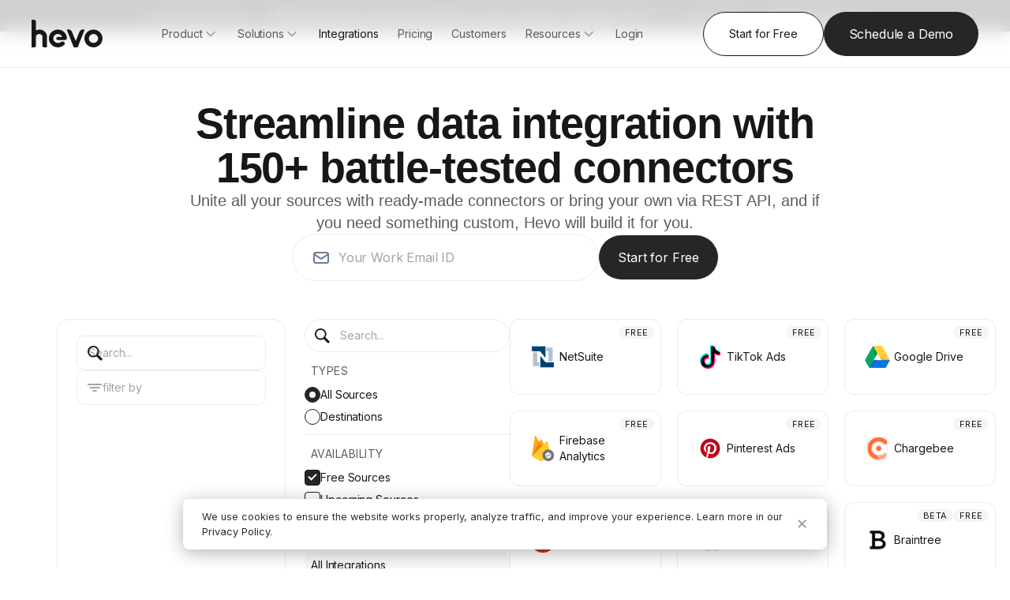

--- FILE ---
content_type: text/html; charset=utf-8
request_url: https://hevodata.com/integrations/pipeline/?is_free=true
body_size: 50899
content:


<!DOCTYPE html>
<html lang="en">
  <head>
    <script src="https://consent.cookiefirst.com/sites/hevodata.com-4c54044b-8651-49b0-a93a-049040557d8a/consent.js"></script>
    <script src="/static/js/custom-cookie-banner.4b07c7204b91.js"></script>
    
    
  
    <title>Integrate with Data Warehouses and Tools | Hevo</title>
<meta name="description" content="This page gives a detailed list of Hevo's integrations for our, Hevo Data platform. It also contains a section to add more integrations in case you need to.">



<meta property="og:url" content="https://hevodata.com/integrations/pipeline/">

<meta property="og:title" content="Integrate with Data Warehouses and Tools | Hevo">
<meta property="og:description" content="This page gives a detailed list of Hevo's integrations for our, Hevo Data platform. It also contains a section to add more integrations in case you need to.">
<meta property="og:image" content="https://res.cloudinary.com/hevo/image/upload/v1763645051/website-rewamp/meta-images/meta_zd2xrb.png">
<meta property="og:type" content="website" />
<meta property="fb:app_id" content="533472357035955" />

<meta name="twitter:title" content="Integrate with Data Warehouses and Tools | Hevo">
<meta name="twitter:description" content="This page gives a detailed list of Hevo's integrations for our, Hevo Data platform. It also contains a section to add more integrations in case you need to.">
<meta name="twitter:image" content="https://res.cloudinary.com/hevo/image/upload/v1763645051/website-rewamp/meta-images/logo-twitter-meta_ieh2lo.png">
<meta name="twitter:card" content="summary_large_image">

  


    <link rel="apple-touch-icon" sizes="180x180" href="https://res.cloudinary.com/hevo/image/upload/v1763715985/website-rewamp/favicon/white/fav_white_2x_v3tkls.png">
    <link rel="icon" type="image/png" href="https://res.cloudinary.com/hevo/image/upload/v1763715983/website-rewamp/favicon/white/fav_white_1x_o6heot.png" sizes="16x16">
    <link rel="icon" type="image/png" href="https://res.cloudinary.com/hevo/image/upload/v1763715985/website-rewamp/favicon/white/fav_white_2x_v3tkls.png" sizes="32x32">
    <link rel="icon" type="image/png" href="https://res.cloudinary.com/hevo/image/upload/v1767677715/website-rewamp/favicon/white/Favicon_white_48x48_ovsaz6.png" sizes="48x48">
    <link rel="icon" type="image/png" href="https://res.cloudinary.com/hevo/image/upload/v1767677715/website-rewamp/favicon/white/Favicon_white_96x96_pnetz0.png" sizes="96x96">
    <link rel="icon" type="image/png" href="https://res.cloudinary.com/hevo/image/upload/v1767677715/website-rewamp/favicon/white/Favicon_white_144x144_dgkmoi.png" sizes="144x144">
    <link rel="manifest" href="https://res.cloudinary.com/hevo/raw/upload/v1763716819/website-rewamp/favicon/manifest_h730bw_dk46or.json">
    <link rel="mask-icon" href="https://res.cloudinary.com/hevo/image/upload/v1763716896/website-rewamp/favicon/SVG/light_sq6q2p.svg" color="#5bbad5">

    <meta name="msapplication-config" content="https://res.cloudinary.com/hevo/raw/upload/v1763717014/website-rewamp/favicon/XML/browserconfig_vzqutb_1_idstpc.xml" />

    <link rel="canonical" href="https://hevodata.com/integrations/pipeline/" />

    <meta charset="utf-8">
    <meta http-equiv="x-ua-compatible" content="ie=edge">
    <meta name="viewport" content="width=device-width, initial-scale=1.0">
    <meta name="slack-app-id" content="A6K2V3NTB">
    <meta name="theme-color" content="#ffffff">

    <link rel="preconnect" href="https://cdnjs.cloudflare.com" />

    
      

<script>
  
    window.intercomSettings = {
      app_id: "zgbmsle7",
      "visit_id": "",
      "website_user": true
    };
  

  window.visitId = undefined;

  window.googleClientID = "608274432588-5okin3qfauifet8121k565gqvgv4n760.apps.googleusercontent.com";

  window.hubspot_form_ids = {"free_trial": "302ad175-927a-4b9b-a214-deb62abd869f", "signup_form": "a60fb7b4-7b98-4b5e-ad98-030513621e47", "signup_form_v2": "57707e1c-f258-4ac0-aeb1-269d2d8edd95", "signup_form_activate": "be70a66d-dca5-4fc1-937e-b4d3da96881c", "ebook_download": "038e19b9-f058-4c0a-9c3c-878c6a162098", "contact_us": "fb64ef08-616c-456c-a822-31065652481f", "resource_events": "123eff91-8b34-433e-8cbc-993917f6492e", "landing_page_submission": "3f27acdb-36dc-4cf3-ac4f-8942ad48d3e6", "gcp_pricing_free_trial": "85f2d686-dd13-4e9d-a560-91f47a6633aa", "schedule_meeting_form": "9dc55d54-7226-42b3-9669-080cfe5c005a", "schedule_meeting_form_step2": "bd962877-7d77-4728-bb37-4eae0254dd6c", "snowflake_summit_migration_offer": "ee3ff49f-37d2-44ed-8909-560652ce5e96", "lead_magnet_resource_download": "e2c34b59-5a8f-47b5-995c-271d2e6c18ae", "partnership_signup_form": "a689344b-187b-4e91-b85c-4a5883bf222a", "suggest_integration": "4095e2df-3373-49af-99db-466ef4499cc5", "hevo_answer": "91561698-1eab-465a-88da-17cb6af1006a", "hevo_transformer": "0f786874-85d8-4822-836f-79bb133d8350", "pricing_exit_popup": "5b8b0da1-6509-4dc1-a738-54bb07f2e75e", "contract_buyout_form": "14d9f72e-a285-495f-8bab-b376c161690c", "talk_to_sales": "e396899e-f653-44b3-91b1-6a0db57e7511"};

  window.hubspot_id = "4689644";

  window.webhooks = {"free_trial": "https://hooks.zapier.com/hooks/catch/1862759/bwwuspx/", "abm_snowflake_schedule_demo": "https://hooks.zapier.com/hooks/catch/1862759/3pmokcr/", "signup_user_details": "https://hooks.zapier.com/hooks/catch/1862759/bwwuspx/", "signup_select_sources": "https://hooks.zapier.com/hooks/catch/1862759/bwwuspx/", "signup_select_destinations": "https://hooks.zapier.com/hooks/catch/1862759/bwwuspx/", "signup_request_team_access": "https://hooks.zapier.com/hooks/catch/1862759/bwwuspx/", "signup_email_verified": "https://hooks.zapier.com/hooks/catch/1862759/bwwuspx/", "signup_create_team": "https://hooks.zapier.com/hooks/catch/1862759/bwwuspx/", "signup_user_details_v2": "https://hooks.zapier.com/hooks/catch/1862759/bgmblew/", "signup_select_sources_v2": "https://hooks.zapier.com/hooks/catch/1862759/bgmblew/", "signup_select_destinations_v2": "https://hooks.zapier.com/hooks/catch/1862759/bgmblew/", "signup_request_team_access_v2": "https://hooks.zapier.com/hooks/catch/1862759/bgmblew/", "signup_email_verified_v2": "https://hooks.zapier.com/hooks/catch/1862759/bgmblew/", "signup_create_team_v2": "https://hooks.zapier.com/hooks/catch/1862759/bgmblew/", "request_demo": "https://hooks.zapier.com/hooks/catch/1862759/bwwuspx/", "request_quote": "https://hooks.zapier.com/hooks/catch/1862759/bwwuspx/", "ebook_email_verif": "https://hooks.zapier.com/hooks/catch/20873999/2igbd9t/", "pricing": "https://hooks.zapier.com/hooks/catch/1862759/bwwuspx/", "contact": "https://hooks.zapier.com/hooks/catch/1862759/bwwuspx/", "product_trial": "https://hooks.zapier.com/hooks/catch/1862759/bwwuspx/", "redirect_with_token": "https://hooks.zapier.com/hooks/catch/1862759/cdhka6/", "free_credits": "https://hooks.zapier.com/hooks/catch/1862759/wtm80b/", "suggest_integration": "https://hooks.zapier.com/hooks/catch/3501296/odnmfks/", "request_startup_plan": "https://hooks.zapier.com/hooks/catch/1862759/bwwuspx/", "webinar_registration": "https://hooks.zapier.com/hooks/catch/20873999/2ik700u/", "activate_free_trial": "https://hooks.zapier.com/hooks/catch/1862759/okcpu6b/", "activate_signup_user_details": "https://hooks.zapier.com/hooks/catch/1862759/okcpu6b/", "signup_select_usecases": "https://hooks.zapier.com/hooks/catch/1862759/bwwuspx/", "integration_program_signup": "https://hooks.zapier.com/hooks/catch/1862759/oq3xjx4/", "integration_program_select_sources": "https://hooks.zapier.com/hooks/catch/1862759/oq3xjx4/", "dcode_user_signup": "https://hooks.zapier.com/hooks/catch/20873999/2ikjkmb/", "community_signup": "https://hooks.zapier.com/hooks/catch/1862759/ojlphcw/", "leader_ensemble_join_request": "https://hooks.zapier.com/hooks/catch/1862759/by6ynhj/", "affiliate_contact_submit": "https://hooks.zapier.com/hooks/catch/1862759/bba3sy5/", "affiliate_user_signup": "https://hooks.zapier.com/hooks/catch/1862759/bba3ddy/", "workshop_registration": "https://hooks.zapier.com/hooks/catch/1862759/b2o9ezz/", "partnership_signup": "https://hooks.zapier.com/hooks/catch/1862759/b4rwcyh/", "summit_registration": "https://hooks.zapier.com/hooks/catch/20873999/2ikv9dc/", "ebook_resource_registration": "https://hooks.zapier.com/hooks/catch/18227123/2tb5bli/", "event_subscription": "https://hooks.zapier.com/hooks/catch/20873999/2ifyk5s/", "guide_mql_subscription": "https://hooks.zapier.com/hooks/catch/1862759/bidkviy/", "snowflake_meeting_requests": "https://hooks.zapier.com/hooks/catch/20873999/2pmocya/", "snowflake_registration_requests": "https://hooks.zapier.com/hooks/catch/20873999/2pmocya/", "integration_upvote": "https://hooks.zapier.com/hooks/catch/1862759/ben4s7d/", "lead_magnets_registration": "https://hooks.zapier.com/hooks/catch/18227123/2twlwtd/", "open_referral_system": "https://hooks.zapier.com/hooks/catch/16743127/2iytn05/", "store_find_talent_data": "https://hooks.zapier.com/hooks/catch/20873999/27xtby2/", "signup_exit_popup": "https://hooks.zapier.com/hooks/catch/20873999/2svi4ez/", "dbt_early_excess": "https://hooks.zapier.com/hooks/catch/20873999/2ze7eww/", "try_hevo_answers": "https://hooks.zapier.com/hooks/catch/1862759/2c9mxlz/", "pricing_exit_popup": "https://hooks.zapier.com/hooks/catch/20873999/2pk5051/"};

  window.segmentToken = "YgXZypTIcvqQmMgHq0mbJVR8zzDOfePd";

  window.cl_cloud_name = 'hevo';

  window.cl_media_prefix = 'hevo-website/';

  window.product = 'PIPELINE';

  window.recaptcha_v3_key = '6LfD46IkAAAAAM4BZssY1Q7t0q70TBoBvGJVhhwI';
  window.recaptcha_v2_key = '6LchJAMnAAAAAAjqKPADq27x9vvuT777_w0EDA_8'

  var AFFILIATE_KEY = 'affiliate_ref';

  var SOURCEFORGE_COOKIE_KEY = 'sourceforge_ref';
  var SAASHUB_COOKIE_KEY = 'saashub_ref';
  var FO_COOKIE_KEY = 'fo_ref';

  var CAPTERRA_COOKIE_KEY = 'capterra_ref';
  var G2_COOKIE_KEY = 'g2_ref';
  var FC_COOKIE_KEY = 'fc_ref';
  var CROZDESK_COOKIE_KEY = 'crozdesk_ref';

  window.crozdesk_key = 'WWZEEBGzT7FKXt4T2wFP';
  window.capterra_key = '0386121a64277e7830884ea21d70f66e';
  window.capterra_id = '2122708';

  window.lazySizesConfig = window.lazySizesConfig || {};
  window.lazySizesConfig.lazyClass = 'lazy';
  window.exit_intents = [];

  function getSignupSource() {
    return typeof signup_for_paid_ads !== 'undefined' && signup_for_paid_ads ? 'PIPELINE_PAID_ADS' : window.product;
  }
</script>


  <script>
    window.localStorage.removeItem('is_resetting_cookie_consent_done');
  </script>

  <!-- Global Site Tag (gtag.js) - Google Analytics 4 -->
  <script async src="https://www.googletagmanager.com/gtag/js?id=G-46R6FJPCVH"></script>

  <script>
    window.dataLayer = window.dataLayer || [];
    function gtag(){dataLayer.push(arguments);}
    gtag('js', new Date());
    gtag('config', 'G-46R6FJPCVH');

    //Global Site Tag (gtag.js) - Google Adwords
    
      gtag('config', 'AW-837313552');
      gtag('event', 'conversion', {'send_to': 'AW-837313552/T1XeCPz__IEBEJDIoY8D'});
    
  </script>



<!-- Microsoft Clarity -->

  <script type="text/javascript">
    (function(c,l,a,r,i,t,y){
        c[a]=c[a]||function(){(c[a].q=c[a].q||[]).push(arguments)};
        t=l.createElement(r);t.async=1;t.src="https://www.clarity.ms/tag/"+i;
        y=l.getElementsByTagName(r)[0];y.parentNode.insertBefore(t,y);
    })(window, document, "clarity", "script", "oerg5rh9pz");
</script>


<!-- Bing Ads Events Tracking -->

  <script>
  (function(w,d,t,r,u) {
    var f,n,i; w[u]=w[u]||[],f=function() {
      var o={ti:"97017892"}; o.q=w[u],w[u]=new UET(o),w[u].push("pageLoad")
    },
    n=d.createElement(t),n.src=r,n.async=1,n.onload=n.onreadystatechange=function() {
      var s=this.readyState; s&&s!=="loaded"&&s!=="complete"||(f(),n.onload=n.onreadystatechange=null)
    }, i=d.getElementsByTagName(t)[0],i.parentNode.insertBefore(n,i)
  }) (window,document,"script","//bat.bing.com/bat.js","uetq");
</script>

<script>
  window.bingInstalled = true;

  window.setBingConsent = function() {
    window.uetq = window.uetq || [];

    window.uetq.push('consent', 'update', {
      'ad_storage': 'granted'
    });
  }

  if (localStorage.getItem('cookie_consent_status_2Jun_2025') === 'dismiss') {
    window.setBingConsent();
  }
</script>



<!--  instantly -->

<!--  end instantly -->

<!-- reb2b script -->


<!-- warmly script -->


<!-- vwo script -->

  <!-- Start VWO Async SmartCode -->
<script type='text/javascript' id='vwoCode'>
window._vwo_code=window._vwo_code || (function() {
var account_id=508841,
version=1.3,
settings_tolerance=2000,
library_tolerance=2500,
use_existing_jquery=false,
is_spa=1,
hide_element='body',
/* DO NOT EDIT BELOW THIS LINE */
f=false,d=document,code={use_existing_jquery:function(){return use_existing_jquery},library_tolerance:function(){return library_tolerance},finish:function(){if(!f){f=true;var e=d.getElementById('_vis_opt_path_hides');if(e)e.parentNode.removeChild(e)}},finished:function(){return f},load:function(e){var t=d.createElement('script');t.fetchPriority='high';t.src=e;t.type='text/javascript';t.innerText;t.onerror=function(){_vwo_code.finish()};d.getElementsByTagName('head')[0].appendChild(t)},init:function(){window.settings_timer=setTimeout(function(){_vwo_code.finish()},settings_tolerance);var e=d.createElement('style'),t=hide_element?hide_element+'{opacity:0 !important;filter:alpha(opacity=0) !important;background:none !important;}':'',i=d.getElementsByTagName('head')[0];e.setAttribute('id','_vis_opt_path_hides');e.setAttribute('nonce',document.querySelector('#vwoCode').nonce);e.setAttribute('type','text/css');if(e.styleSheet)e.styleSheet.cssText=t;else e.appendChild(d.createTextNode(t));i.appendChild(e);this.load('https://dev.visualwebsiteoptimizer.com/j.php?a='+account_id+'&u='+encodeURIComponent(d.URL)+'&f='+ +is_spa+'&vn='+version);return settings_timer}};window._vwo_settings_timer = code.init();return code;}());
</script>
<!-- End VWO Async SmartCode -->




  <!-- Reddit Pixel -->
<script>
    !function(w,d){if(!w.rdt){var p=w.rdt=function(){p.sendEvent?p.sendEvent.apply(p,arguments):p.callQueue.push(arguments)};p.callQueue=[];var t=d.createElement("script");t.src="https://www.redditstatic.com/ads/pixel.js",t.async=!0;var s=d.getElementsByTagName("script")[0];s.parentNode.insertBefore(t,s)}}(window,document);rdt('init','a2_ezwxvx8hxtt2');rdt('track', 'PageVisit');
</script>
<!-- DO NOT MODIFY UNLESS TO REPLACE A USER IDENTIFIER -->
<!-- End Reddit Pixel -->


<!-- Hotjar Tracking Code -->
<!-- Hotjar Tracking Code for Site 6461163 -->
<script>
    (function(h,o,t,j,a,r){
        h.hj=h.hj||function(){(h.hj.q=h.hj.q||[]).push(arguments)};
        h._hjSettings={hjid:6461163,hjsv:6};
        a=o.getElementsByTagName('head')[0];
        r=o.createElement('script');r.async=1;
        r.src=t+h._hjSettings.hjid+j+h._hjSettings.hjsv;
        a.appendChild(r);
    })(window,document,'https://static.hotjar.com/c/hotjar-','.js?sv=');
</script>


<!-- Meta Pixel Code -->
<!-- Meta Pixel Code -->
<script>
    !(function (f, b, e, v, n, t, s) {
      if (f.fbq) return;
      n = f.fbq = function () {
        n.callMethod ? n.callMethod.apply(n, arguments) : n.queue.push(arguments);
      };
      if (!f._fbq) f._fbq = n;
      n.push = n;
      n.loaded = !0;
      n.version = '2.0';
      n.queue = [];
      t = b.createElement(e);
      t.async = !0;
      t.src = v;
      s = b.getElementsByTagName(e)[0];
      s.parentNode.insertBefore(t, s);
    })(window, document, 'script', 'https://connect.facebook.net/en_US/fbevents.js');
  
    fbq('init', '3042478099207429');
    fbq('track', 'PageView');
  </script>
  
  <noscript>
    <img 
      height="1" 
      width="1" 
      style="display:none"
      src="https://www.facebook.com/tr?id=3042478099207429&ev=PageView&noscript=1"
    />
  </noscript>
  <!-- End Meta Pixel Code -->
  

    

    
  <script type="text/javascript">
  var enforceLightNavbar = true;
</script>

  <script type="text/javascript">
  var enforceLightNavTransparent = true;
</script>


    
    <script type="application/ld+json">
  {
    "@context": "https://schema.org/",
    "@type": "Product",
    "name": "Hevo",
    "image": "https://res.cloudinary.com/hevo/image/upload/v1762429163/hevo-website-v2/logo/hevo-logo-v2-dark.svg",
    "description": "Hevo provides Automated Unified Data Platform, ETL Platform that allows you to load data from 150+ sources into your warehouse, transform,and integrate the data into any target database.",
    "brand": {
      "@type": "Brand",
      "name": "Hevo"
    },
    "aggregateRating": {
      "@type": "AggregateRating",
      "ratingValue": "4.9",
      "bestRating": "5",
      "worstRating": "",
      "ratingCount": "200"
    }
  }
</script>
<script type="application/ld+json">
  {
    "@context": "https://schema.org",
    "@type": "Corporation",
    "name": "Hevo",
    "alternateName": "Hevo product",
    "url": "https://hevodata.com/",
    "logo": "https://res.cloudinary.com/hevo/image/upload/v1762429163/hevo-website-v2/logo/hevo-logo-v2-dark.svg",
    "sameAs": [
      "https://www.linkedin.com/company/hevodata",
      "https://hevodata.com/",
      "https://twitter.com/HevoData"
    ]
  }
</script>


    <link rel='preconnect' href='https://fonts.gstatic.com' crossorigin>
    <link rel='preload' as='style' href='https://fonts.googleapis.com/css2?family=Inter:wght@200;400;600;700;900&display=swap'>
    <link rel='stylesheet' href='https://fonts.googleapis.com/css2?family=Inter:wght@200;400;600;700;900&display=swap'>
    <link rel=preload href="https://res.cloudinary.com/hevo/raw/upload/v1757675556/hevo-website/fonts/hevo-web/hevo-web_rhkg0l.woff" as="font" type="font/woff" crossorigin>
    
    <!-- Tabler Icons -->
    <link rel="stylesheet" href="https://cdn.jsdelivr.net/npm/@tabler/icons-webfont@latest/tabler-icons.min.css">

    
  <link href="/static/integrations.5936a6775a66.css" rel="stylesheet" type="text/css" media="all" />

  </head>

  <body class="">
    <!-- Custom Cookie Consent Banner for CookieFirst -->





  <link href="/static/custom-cookie-banner.dab65d3ea7eb.css" rel="stylesheet" type="text/css" media="all" />


<div id="custom-cookie-banner" class="custom-cookie-banner" style="display: none;">
  <div class="cookie-banner-content">
    <div class="cookie-banner-header">
      <h2 class="cookie-banner-title">Before continuing on our website</h2>
      <button class="cookie-banner-close" id="cookie-banner-close" aria-label="Close cookie banner">
        <svg width="16" height="16" viewBox="0 0 16 16" fill="none" xmlns="http://www.w3.org/2000/svg">
          <path d="M12.5 3.5L3.5 12.5M3.5 3.5L12.5 12.5" stroke="currentColor" stroke-width="1.5" stroke-linecap="round" stroke-linejoin="round"/>
        </svg>
      </button>
    </div>

    <div class="cookie-banner-text">
      
      <p>We use cookies to improve your experience. Essential cookies are always active, while others help us analyze site performance and personalize content. Visit <a href="#" id="banner-cookie-settings" class="cookie-settings-link">Cookie Settings</a> to manage or withdraw consent.</p>
    </div>
    
    
    
    <div class="cookie-banner-actions">
      <div>
        <button class="cookie-btn btn-v3 btn-v3--stroke btn-v3--medium" id="customize-cookies">
          Customize Cookies
        </button>
      </div>
      <div>
        <button class="cookie-btn cookie-btn-accept-all btn btn-sm btn-primary" id="accept-all">
          Accept all
        </button>
      </div>
    </div>
  </div>
</div>

<!-- Detailed Cookie Settings Modal -->
<div id="cookie-settings-modal" class="cookie-settings-modal" style="display: none;">
  <div class="cookie-settings-content">
    <div class="cookie-settings-header">
      <div class="hevo-logo">
        <div class="hevo-icon">
          <img src="https://res.cloudinary.com/hevo/image/upload/v1762429163/hevo-website-v2/logo/hevo-logo-v2-dark.svg" alt="Hevo" class="logo-img">
        </div>
      </div>
      <button class="cookie-settings-close" id="cookie-settings-close" aria-label="Close cookie settings">
        <svg width="16" height="16" viewBox="0 0 16 16" fill="none" xmlns="http://www.w3.org/2000/svg">
          <path d="M12.5 3.5L3.5 12.5M3.5 3.5L12.5 12.5" stroke="currentColor" stroke-width="1.5" stroke-linecap="round" stroke-linejoin="round"/>
        </svg>
      </button>
    </div>
    
    <div class="cookie-settings-body">
      <h1 class="cookie-settings-title">Cookies Settings</h1>
      
      <div class="cookie-settings-intro">
        <p>We use cookies to enhance your experience, make our website work smoothly and improve the services you use. Some are essential, while others help us optimize performance, understand usage, and deliver relevant content. You’re in control and can manage or withdraw your consent anytime in settings. Blocking certain cookies may affect how the site functions or the services we can provide. <a href="/privacy/" class="more-about-cookies" target="_blank" >Learn more about cookies</a></p>
      </div>
      
      <h2 class="cookie-categories-title">Customize which cookies to allow</h2>
      
      <div class="cookie-category">
        <div class="category-header">
          <div class="category-left">
            <span class="hevo-web-icon hevo-dropdown icon-dropdown"></span>
            <span class="category-name">Essential Cookies</span>
          </div>
          <div class="category-right">
            <span class="always-active">Always Active</span>
            <div class="toggle-switch disabled active" data-category="essential">
              <div class="toggle-handle"></div>
            </div>
          </div>
        </div>
        <div class="category-description">
          <p>These are required for the website to function correctly. They enable core features such as page navigation, secure login, and access to protected areas. Without these cookies, the website cannot operate properly.</p>
        </div>
      </div>
      <div class="cookie-category">
        <div class="category-header">
          <div class="category-left">
            <span class="hevo-web-icon hevo-dropdown icon-dropdown"></span>
            <span class="category-name">Functional Cookies</span>
          </div>
          <div class="category-right">
            <div class="toggle-switch" data-category="functional">
              <div class="toggle-handle"></div>
            </div>
          </div>
        </div>
        <div class="category-description">
          <p>These cookies allow us to remember your choices and preferences, such as language settings or personalization features. They make your experience smoother and more tailored for your interactions with our site.</p>
        </div>
      </div>
      <div class="cookie-category">
        <div class="category-header">
          <div class="category-left">
            <span class="hevo-web-icon hevo-dropdown icon-dropdown"></span>
            <span class="category-name">Performance Cookies</span>
          </div>
          <div class="category-right">
            <div class="toggle-switch" data-category="performance">
              <div class="toggle-handle"></div>
            </div>
          </div>
        </div>
        <div class="category-description">
          <p>These cookies help us understand how visitors use our site by collecting anonymous data about interactions, errors, and navigation patterns. The insights enable us to improve usability, optimize services, and ensure the website continues to run efficiently.</p>
        </div>
      </div>
      <div class="cookie-categories">
        <div class="cookie-category">
          <div class="category-header">
            <div class="category-left">
              <span class="hevo-web-icon hevo-dropdown icon-dropdown"></span>
              <span class="category-name">Advertising Cookies</span>
            </div>
            <div class="category-right">
              <div class="toggle-switch" data-category="advertising">
                <div class="toggle-handle"></div>
              </div>
            </div>
          </div>
          <div class="category-description">
            <p>These cookies are used to deliver relevant content and promotions, measure the effectiveness of our campaigns, and better align our offerings with your interests. They help ensure the ads and information you see are useful and meaningful.</p>
          </div>
        </div>
      </div>
    </div>
    
    <div class="cookie-settings-footer">
      <div class="cookie-settings-footer-text">
        For more details, please see our <a href="/privacy/" class="privacy-policy-link" target="_blank">Privacy Policy</a>
      </div>
      <div class="cookie-settings-actions">
        <div>
          <button class="cookie-settings-btn confirm-choices btn-v3 btn-v3--stroke btn-v3--medium" id="settings-confirm-choices">
            Confirm my choices
          </button>
        </div>
        <div>
          <button class="cookie-settings-btn allow-all btn-v3 btn-v3--filled btn-v3--medium" id="settings-allow-all">
            Allow all Cookies
          </button>
        </div>
      </div>
    </div>
  </div>
</div> 

 
    

  
    

<div class="banner-container">
  
    
      
<div class="webinar-banners-wrapper">
  
    <div class="banner webinar-banner event-banner "
      >

      <img src="https://res.cloudinary.com/hevo/image/upload/v1606991529/abstract-bg/event-abstract-left_xfm9dm.svg" class="abstract abstract-left">
      <img src="https://res.cloudinary.com/hevo/image/upload/v1606991529/abstract-bg/event-abstract-right_muqjw7.svg" class="abstract abstract-right">

      <span>  Upcoming webinar on  </span>
      
        <b class="ml-2 text-white" >
          &#x201c;What breaks first when Snowflake scales and how to prepare for it&#x201d;</b>
      

      <span class="mx-3 text-white-50" >|</span>

      Jan 29, 2026

      <span class="mx-3 text-white-50" >|</span>

      <a
        href="/webinar/what-breaks-first-when-snowflake-scales-and-how-to-prepare-for-it "
        class="btn btn-link btn-thumb"
        target="_blank"
        data-track-click="Webinar Banner Click"
        data-track-category="Notification Banner"
        data-track-label="/webinar/what-breaks-first-when-snowflake-scales-and-how-to-prepare-for-it "
        >
        <span>Register Here</span>
        <span class="hevo-web-icon hevo-right ml-2"></span>
      </a>
    </div>
  
</div>

<script>
  document.addEventListener('DOMContentLoaded', function () {
    const banners = document.querySelectorAll('.webinar-banner');
    let current = 0;

    if (banners.length > 1) {
      setInterval(function () {
        banners[current].classList.add('d-none');
        current = (current + 1) % banners.length;
        banners[current].classList.remove('d-none');
      }, 10000);
    }
  });
</script>
    
  
</div>

  


  
    
      
        







<nav class="topbar" id="topbar_v3">
  <div class="topbar-content">
    <div class="topbar-logo">
      <a href="/">
        <img src="https://res.cloudinary.com/hevo/image/upload/v1762429163/hevo-website-v2/logo/hevo-logo-v2-dark.svg" alt="Hevo" class="logo-img">
      </a>
      
      
    </div>

    
    <div class="topbar-menu">
      

      <!-- Product Dropdown -->
      <div class="nav-item-dropdown">
        <a href="/pipeline/" class="nav-link " 
           data-track-click="Pipeline Product Click"
           data-track-category="Top Nav">
          <span>Product</span>
          <i class="ti ti-chevron-down"></i>
        </a>
        <div class="dropdown-menu">
          <div class="dropdown-content">
            <div class="dropdown-left">
              <a href="/pipeline/" class="dropdown-featured">
                <div class="dropdown-featured-image">
                  <img src="https://res.cloudinary.com/hevo/image/upload/v1765992573/website-rewamp/navbar/product-dropdown_vj3v6h.png" alt="Hevo Data Pipeline" />
                </div>
                <div class="dropdown-featured-text">
                  <h3>Hevo Data Pipeline</h3>
                  <p>Fully managed, high-throughput data movement</p>
                </div>
                <span class="btn-link btn-link-black">
                  <span>Explore Platform <i class="ti ti-chevron-right"></i></span>
                </span>
              </a>
            </div>
            <div class="dropdown-main">
              <div class="dropdown-column dropdown-column-explore">
                <div class="dropdown-section-title">EXPLORE THE PLATFORM</div>
                <a href="/product/ingestion/" class="dropdown-item">
                  <div class="dropdown-icon">
                    <i class="ti ti-layout-grid"></i>
                  </div>
                  <div class="dropdown-text">
                    <div class="dropdown-item-title">Ingestion</div>
                    <div class="dropdown-item-desc">150 plus high throughput connectors for seamless data flow</div>
                  </div>
                </a>
                <a href="/product/transformations/" class="dropdown-item">
                  <div class="dropdown-icon">
                    <i class="ti ti-arrows-shuffle-2"></i>
                  </div>
                  <div class="dropdown-text">
                    <div class="dropdown-item-title">Transformation</div>
                    <div class="dropdown-item-desc">Model and run dbt, SQL, and Hevo Transformer jobs together</div>
                  </div>
                </a>
                <a href="/product/warehouse/" class="dropdown-item">
                  <div class="dropdown-icon">
                    <i class="ti ti-building-bank"></i>
                  </div>
                  <div class="dropdown-text">
                    <div class="dropdown-item-title">Destination</div>
                    <div class="dropdown-item-desc">Sync data to leading warehouses with consistent performance</div>
                  </div>
                </a>
              </div>
              <div class="dropdown-column">
                <div class="dropdown-section-title">PLATFORM FEATURES</div>
                <a href="/product/reliability-engine/" class="dropdown-item">
                  <div class="dropdown-icon">
                    <i class="ti ti-database-star"></i>
                  </div>
                  <div class="dropdown-text">
                    <div class="dropdown-item-title">Reliability Engine</div>
                    <div class="dropdown-item-desc">Continuous pipeline stability without manual work</div>
                  </div>
                </a>
                <a href="/product/observability-alerts/" class="dropdown-item">
                  <div class="dropdown-icon">
                    <i class="ti ti-bell"></i>
                  </div>
                  <div class="dropdown-text">
                    <div class="dropdown-item-title">Observability &amp; Alerts</div>
                    <div class="dropdown-item-desc">Live visibility with actionable alerts</div>
                  </div>
                </a>
                <a href="/security/" class="dropdown-item">
                  <div class="dropdown-icon">
                    <i class="ti ti-lock"></i>
                  </div>
                  <div class="dropdown-text">
                    <div class="dropdown-item-title">Security</div>
                    <div class="dropdown-item-desc">Enterprise grade protection for every pipeline</div>
                  </div>
                </a>
                <a href="/governance/" class="dropdown-item">
                  <div class="dropdown-icon">
                    <i class="ti ti-shield-check"></i>
                  </div>
                  <div class="dropdown-text">
                    <div class="dropdown-item-title">Governance</div>
                    <div class="dropdown-item-desc">Centralized controls for compliant data access</div>
                  </div>
                </a>
                <a href="/product/ease-of-use/" class="dropdown-item">
                  <div class="dropdown-icon">
                    <i class="ti ti-drag-drop"></i>
                  </div>
                  <div class="dropdown-text">
                    <div class="dropdown-item-title">Ease of Use</div>
                    <div class="dropdown-item-desc">Simple workflows that anyone can operate</div>
                  </div>
                </a>
                <a href="/product/enterprise-support/" class="dropdown-item">
                  <div class="dropdown-icon">
                    <i class="ti ti-headphones"></i>
                  </div>
                  <div class="dropdown-text">
                    <div class="dropdown-item-title">Enterprise Support</div>
                    <div class="dropdown-item-desc">Round the clock help from expert engineers</div>
                  </div>
                </a>
                <a href="/product/transparent-pricing/" class="dropdown-item">
                  <div class="dropdown-icon">
                    <i class="ti ti-coins"></i>
                  </div>
                  <div class="dropdown-text">
                    <div class="dropdown-item-title">Transparent Pricing</div>
                    <div class="dropdown-item-desc">Clear, predictable plans with no surprises</div>
                  </div>
                </a>
              </div>
            </div>
          </div>
        </div>
      </div>

      <!-- Solutions Dropdown -->
      <div class="nav-item-dropdown">
        <a href="#" class="nav-link " 
           data-track-click="Solutions Click"
           data-track-category="Top Nav">
          <span>Solutions</span>
          <i class="ti ti-chevron-down"></i>
        </a>
        <div class="dropdown-menu">
          <div class="dropdown-content">
            <div class="dropdown-main">
<!-- By business use case -->
              <div class="dropdown-column">
                <div class="dropdown-section-title">BY TECHNICAL USE CASE</div>
                <a href="/data-modernization/" class="dropdown-item">
                  <div class="dropdown-icon">
                    <i class="ti ti-users"></i>
                  </div>
                  <div class="dropdown-text">
                    <div class="dropdown-item-title">Data Democratisation</div>
                    <div class="dropdown-item-desc">Make trusted data accessible across teams</div>
                  </div>
                </a>
                <a href="/analytics/" class="dropdown-item">
                  <div class="dropdown-icon">
                    <i class="ti ti-chart-bar"></i>
                  </div>
                  <div class="dropdown-text">
                    <div class="dropdown-item-title">Analytics</div>
                    <div class="dropdown-item-desc">Power decision-ready analytics</div>
                  </div>
                </a>
                <a href="/ai-ready-data-pipelines/" class="dropdown-item">
                  <div class="dropdown-icon">
                    <i class="ti ti-brain"></i>
                  </div>
                  <div class="dropdown-text">
                    <div class="dropdown-item-title">AI-Ready Data</div>
                    <div class="dropdown-item-desc">Prepare clean, governed data for AI</div>
                  </div>
                </a>
                <a href="/cost-optimization/" class="dropdown-item">
                  <div class="dropdown-icon">
                    <i class="ti ti-coins"></i>
                  </div>
                  <div class="dropdown-text">
                    <div class="dropdown-item-title">Cost Optimization</div>
                    <div class="dropdown-item-desc">Control data movement costs predictably</div>
                  </div>
                </a>
              </div>
              <div class="dropdown-column">
                <div class="dropdown-section-title">BY BUSINESS USE CASE</div>
                <a href="/pipeline/database-replication/" class="dropdown-item">
                  <div class="dropdown-icon">
                    <i class="ti ti-database"></i>
                  </div>
                  <div class="dropdown-text">
                    <div class="dropdown-item-title">Database Replication</div>
                    <div class="dropdown-item-desc">Sync operational databases reliably with CDC</div>
                  </div>
                </a>
                <a href="/pipeline/saas-replication/" class="dropdown-item">
                  <div class="dropdown-icon">
                    <i class="ti ti-cloud"></i>
                  </div>
                  <div class="dropdown-text">
                    <div class="dropdown-item-title">SaaS Replication</div>
                    <div class="dropdown-item-desc">Ingest data seamlessly from SaaS applications</div>
                  </div>
                </a>
                <a href="/pipeline/file-storage-replication/" class="dropdown-item">
                  <div class="dropdown-icon">
                    <i class="ti ti-file"></i>
                  </div>
                  <div class="dropdown-text">
                    <div class="dropdown-item-title">File Replication</div>
                    <div class="dropdown-item-desc">Automate large-scale file ingestion</div>
                  </div>
                </a>
              </div>
              <div class="dropdown-column">
                <div class="dropdown-section-title">BY INDUSTRY USE CASE</div>
                <a href="/software-and-technology/" class="dropdown-item">
                  <div class="dropdown-icon">
                    <i class="ti ti-device-desktop"></i>
                  </div>
                  <div class="dropdown-text">
                    <div class="dropdown-item-title">Software &amp; Technology</div>
                    <div class="dropdown-item-desc">Scale product analytics and GTM insights</div>
                  </div>
                </a>
                <a href="/retail-and-ecommerce/" class="dropdown-item">
                  <div class="dropdown-icon">
                    <i class="ti ti-shopping-cart"></i>
                  </div>
                  <div class="dropdown-text">
                    <div class="dropdown-item-title">Retail &amp; E-Commerce</div>
                    <div class="dropdown-item-desc">Build a unified marketing &amp; sales data foundation</div>
                  </div>
                </a>
                <a href="/healthtech/" class="dropdown-item">
                  <div class="dropdown-icon">
                    <i class="ti ti-shield-check"></i>
                  </div>
                  <div class="dropdown-text">
                    <div class="dropdown-item-title">HealthTech</div>
                    <div class="dropdown-item-desc">Ensure compliant, accurate data pipelines</div>
                  </div>
                </a>
                <a href="/fintech/" class="dropdown-item">
                  <div class="dropdown-icon">
                    <i class="ti ti-server"></i>
                  </div>
                  <div class="dropdown-text">
                    <div class="dropdown-item-title">FinTech</div>
                    <div class="dropdown-item-desc">Deliver dependable data products to customers</div>
                  </div>
                </a>
              </div>
            </div>
          </div>
        </div>
      </div>

      <!-- Integrations Link -->
      <a href="/integrations/pipeline/" 
         class="nav-link active"
         data-track-click="Integrations Click"
         data-track-category="Top Nav">
        <span>Integrations</span>
      </a>

      <!-- Pricing Link -->
      <a href="/pricing/pipeline/" 
         class="nav-link "
         data-track-click="Pricing Click"
         data-track-category="Top Nav">
        <span>Pricing</span>
      </a>

      <!-- Customers Link -->
      <a href="/customers/" 
         class="nav-link "
         data-track-click="Customers Click"
         data-track-category="Top Nav">
        <span>Customers</span>
      </a>

      <!-- Resources Dropdown -->
      <div class="nav-item-dropdown">
        <a href="/resources/" class="nav-link "
           data-track-click="Resources Click"
           data-track-category="Top Nav">
          <span>Resources</span>
          <i class="ti ti-chevron-down"></i>
        </a>
        <div class="dropdown-menu dropdown-resources">
          <div class="dropdown-resources-content">
            <div class="dropdown-section-title-small">RESOURCES</div>
            <div class="dropdown-resources-grid">
              <div class="dropdown-resources-column">
                <a href="https://hevodata.com/learn/" class="dropdown-item-simple">
                  <div class="dropdown-icon-simple">
                    <i class="ti ti-book-2"></i>
                  </div>
                  <div class="dropdown-text">
                    <div class="dropdown-item-title">Learning Hub</div>
                    <div class="dropdown-item-desc">Read about our transformative ideas on all things data</div>
                  </div>
                </a>
                <a href="/resources/resource-guides/" class="dropdown-item-simple">
                  <div class="dropdown-icon-simple">
                    <i class="ti ti-file-text"></i>
                  </div>
                  <div class="dropdown-text">
                    <div class="dropdown-item-title">Guides & Whitepapers</div>
                    <div class="dropdown-item-desc">ETL cost calculator, build vs buy guides</div>
                  </div>
                </a>
                <a href="/resources/events/" class="dropdown-item-simple">
                  <div class="dropdown-icon-simple">
                    <i class="ti ti-calendar-event"></i>
                  </div>
                  <div class="dropdown-text">
                    <div class="dropdown-item-title">Webinars & Events</div>
                    <div class="dropdown-item-desc">Explore our Webinars and Masterclasses</div>
                  </div>
                </a>
                <a href="/resources/videos/" class="dropdown-item-simple">
                  <div class="dropdown-icon-simple">
                    <i class="ti ti-player-play"></i>
                  </div>
                  <div class="dropdown-text">
                    <div class="dropdown-item-title">Videos</div>
                    <div class="dropdown-item-desc">Learn how to get started with Hevo</div>
                  </div>
                </a>
                <a href="/5tran-migration/" class="dropdown-item-simple">
                  <div class="dropdown-icon-simple">
                    <i class="ti ti-rocket"></i>
                  </div>
                  <div class="dropdown-text">
                    <div class="dropdown-item-title">Fivetran Migration</div>
                    <div class="dropdown-item-desc">Reduce TCO by 40%, zero MAR billing surprises</div>
                  </div>
                </a>
              </div>
              <div class="dropdown-resources-column">
                <a href="https://docs.hevodata.com/" target="_blank" class="dropdown-item-simple">
                  <div class="dropdown-icon-simple">
                    <i class="ti ti-book"></i>
                  </div>
                  <div class="dropdown-text">
                    <div class="dropdown-item-title">Product Documentation</div>
                    <div class="dropdown-item-desc">Quick start, API references, FAQs</div>
                  </div>
                </a>
                <a href="/partnership/" class="dropdown-item-simple">
                  <div class="dropdown-icon-simple">
                    <i class="ti ti-heart-handshake"></i>
                  </div>
                  <div class="dropdown-text">
                    <div class="dropdown-item-title">Become a Partner</div>
                    <div class="dropdown-item-desc">Partnership opportunities and benefits</div>
                  </div>
                </a>
                <a href="https://api-docs.hevodata.com/" class="dropdown-item-simple">
                  <div class="dropdown-icon-simple">
                    <i class="ti ti-file-code"></i>
                  </div>
                  <div class="dropdown-text">
                    <div class="dropdown-item-title">API Documentation</div>
                    <div class="dropdown-item-desc">Get programmatic access to Hevo</div>
                  </div>
                </a>
                <a href="https://trust.hevodata.com/" target="_blank" class="dropdown-item-simple">
                  <div class="dropdown-icon-simple">
                    <i class="ti ti-shield-check"></i>
                  </div>
                  <div class="dropdown-text">
                    <div class="dropdown-item-title">Trust Center</div>
                    <div class="dropdown-item-desc">Security, Privacy, and reliability at Hevo</div>
                  </div>
                </a>
              </div>
            </div>
          </div>
        </div>
      </div>

      <!-- Documentation Link -->
      <!-- <a href="https://docs.hevodata.com/" 
         target="_blank"
         class="nav-link"
         data-track-click="Documentation Click"
         data-track-category="Top Nav">
        <span>Documentation</span>
      </a> -->

      <!-- Login Link -->
      <a href="/login/" 
         class="nav-link"
         data-track-click="Login Now Click" 
         data-track-category="Top Nav" 
         data-track-label="/login/">
        <span>Login</span>
      </a>

      
    </div>
    

    
    <div class="topbar-actions">
      
        
        
      

      
        
          <a href="/signup/?step=email"
             data-track-click="Start for free Click" 
             data-track-category="Top Nav"
             class="btn-link btn-link-black btn-v3 btn-v3--stroke btn-v3--medium-56">
            
              Start for Free
            
          </a>
        

        
          <a href="/schedule-demo/?step=email"
             data-track-click="Schedule a Demo Click"
             data-track-category="Top Nav"
             class="btn btn-primary btn-v3 btn-v3--filled btn-v3--medium-56"
              light-navbar-get-started-cta >
            Schedule a Demo
          </a>
        
      
    </div>

    <!-- Mobile Menu Toggle -->
    <button class="mobile-menu-toggle" 
            onclick="toggleMobileMenu()" 
            aria-label="Toggle mobile menu"
            aria-expanded="false"
            id="mobile-menu-toggle">
      <div class="hamburger">
        <span></span>
        <span></span>
        <span></span>
      </div>
    </button>
    
  </div>
  

  

  
  
    

    <script type="application/ld+json">
      {
        "@context": "https://schema.org",
        "@type": "BreadcrumbList",
        "itemListElement": [
          
          {
            "@type": "ListItem",
            "position": 1,
            "name": "Home",
            "item": "https://hevodata.com/"
          }
          ,
          
          {
            "@type": "ListItem",
            "position": 2,
            "name": "Integrations",
            "item": "https://hevodata.com/integrations"
          }
          
          
        ]
      }
    </script>

</nav>

<!-- Mobile Menu Overlay -->
<div class="mobile-menu-overlay" onclick="closeMobileMenu()" id="mobile-menu-overlay"></div>

<!-- Mobile Menu Panel -->
<div class="mobile-menu" id="mobile-menu">
  <div class="mobile-menu-header">
    <div class="mobile-logo">
      <a href="/">
        <img src="https://res.cloudinary.com/hevo/image/upload/v1762429163/hevo-website-v2/logo/hevo-logo-v2-dark.svg" alt="Hevo" class="logo-img">
      </a>
    </div>
    <button class="mobile-close" onclick="closeMobileMenu()" aria-label="Close mobile menu">
      <i class="ti ti-x"></i>
    </button>
  </div>

  <div class="mobile-menu-content">
    <!-- Product Dropdown -->
    <div class="mobile-nav-item has-dropdown">
      <a href="/pipeline/" class="mobile-nav-link" onclick="toggleMobileDropdown(event, 'product-dropdown')">
        <span>Product</span>
        <i class="ti ti-chevron-down"></i>
      </a>
      <div class="mobile-dropdown" id="product-dropdown">
        <!-- <a href="/pipeline/" class="mobile-dropdown-item">Explore Platform</a> -->
        
        <div class="mobile-dropdown-section-title">EXPLORE THE PLATFORM</div>
        <a href="/product/ingestion/" class="mobile-dropdown-item">Ingestion</a>
        <a href="/product/transformations/" class="mobile-dropdown-item">Transformation</a>
        <a href="/product/warehouse/" class="mobile-dropdown-item">Destination</a>

        <div class="mobile-dropdown-section-title">PLATFORM FEATURES</div>
        <a href="/product/reliability-engine/" class="mobile-dropdown-item">Reliability Engine</a>
        <a href="/product/observability-alerts/" class="mobile-dropdown-item">Observability &amp; Alerts</a>
        <a href="/security/" class="mobile-dropdown-item">Security</a>
        <a href="/governance/" class="mobile-dropdown-item">Governance</a>
        <a href="/product/ease-of-use/" class="mobile-dropdown-item">Ease of Use</a>
        <a href="/product/enterprise-support/" class="mobile-dropdown-item">Enterprise Support</a>
        <a href="/product/transparent-pricing/" class="mobile-dropdown-item">Transparent Pricing</a>
      </div>
    </div>

    <!-- Solutions Dropdown -->
    <div class="mobile-nav-item has-dropdown">
      <a href="#" class="mobile-nav-link" onclick="toggleMobileDropdown(event, 'solutions-dropdown')">
        <span>Solutions</span>
        <i class="ti ti-chevron-down"></i>
      </a>
      <div class="mobile-dropdown" id="solutions-dropdown">
        <div class="mobile-dropdown-section-title">BY TECHNICAL USE CASE</div>
        <a href="/data-modernization/" class="mobile-dropdown-item">Data Democratisation</a>
        <a href="/analytics/" class="mobile-dropdown-item">Analytics</a>
        <a href="/ai-ready-data-pipelines/" class="mobile-dropdown-item">AI-Ready Data</a>
        <a href="/cost-optimization/" class="mobile-dropdown-item">Cost Optimization</a>
        <div class="mobile-dropdown-section-title">BY BUSINESS USE CASE</div>
        <a href="/pipeline/database-replication/" class="mobile-dropdown-item">Database Replication</a>
        <a href="/pipeline/saas-replication/" class="mobile-dropdown-item">SaaS Replication</a>
        <a href="/pipeline/file-storage-replication/" class="mobile-dropdown-item">File Replication</a>
        <div class="mobile-dropdown-section-title">BY INDUSTRY USE CASE</div>
        <a href="/software-and-technology/" class="mobile-dropdown-item">Software &amp; Technology</a>
        <a href="/retail-and-ecommerce/" class="mobile-dropdown-item">Retail &amp; E-Commerce</a>
        <a href="/healthtech/" class="mobile-dropdown-item">HealthTech</a>
        <a href="/fintech/" class="mobile-dropdown-item">FinTech</a>
      </div>
    </div>

    <!-- Integrations -->
    <div class="mobile-nav-item">
      <a href="/integrations/pipeline/" class="mobile-nav-link">
        <span>Integrations</span>
      </a>
    </div>

    <!-- Pricing -->
    <div class="mobile-nav-item">
      <a href="/pricing/pipeline/" class="mobile-nav-link">
        <span>Pricing</span>
      </a>
    </div>

    <!-- Customers -->
    <div class="mobile-nav-item">
      <a href="/customers/" class="mobile-nav-link">
        <span>Customers</span>
      </a>
    </div>

    <!-- Resources Dropdown -->
    <div class="mobile-nav-item has-dropdown">
      <a href="/resources/" class="mobile-nav-link" onclick="toggleMobileDropdown(event, 'resources-dropdown')">
        <span>Resources</span>
        <i class="ti ti-chevron-down"></i>
      </a>
      <div class="mobile-dropdown" id="resources-dropdown">
        <a href="https://hevodata.com/learn/" class="mobile-dropdown-item">Learning Hub</a>
        <a href="/resources/resource-guides/" class="mobile-dropdown-item">Guides & Whitepapers</a>
        <a href="/resources/events/" class="mobile-dropdown-item">Webinars & Events</a>
        <a href="/resources/videos/" class="mobile-dropdown-item">Videos</a>
        <a href="/5tran-migration/" class="mobile-dropdown-item">Fivetran Migration</a>
        <a href="https://docs.hevodata.com/" target="_blank" class="mobile-dropdown-item">Product Documentation</a>
        <a href="/partnership/" class="mobile-dropdown-item">Become a Partner</a>
        <a href="https://api-docs.hevodata.com/" class="mobile-dropdown-item">API Documentation</a>
        <a href="https://trust.hevodata.com/" target="_blank" class="mobile-dropdown-item">Trust Center</a>
      </div>
    </div>


    <!-- Login -->
    <div class="mobile-nav-item">
      <a href="/login/" class="mobile-nav-link">
        <span>Login</span>
      </a>
    </div>
  </div>

  <div class="mobile-menu-cta">
    
      <a href="/signup/?step=email" class="btn btn-secondary">Start for Free</a>
      <a href="/schedule-demo/?step=email" class="btn btn-primary">Schedule a Demo</a>
    
  </div>
</div>

<script>
function toggleMobileMenu() {
  const toggle = document.getElementById('mobile-menu-toggle');
  const overlay = document.getElementById('mobile-menu-overlay');
  const menu = document.getElementById('mobile-menu');
  const body = document.body;
  
  const isOpen = menu.classList.contains('show');
  
  if (isOpen) {
    closeMobileMenu();
  } else {
    overlay.classList.add('show');
    menu.classList.add('show');
    body.classList.add('mobile-menu-open');
    toggle.setAttribute('aria-expanded', 'true');
  }
}

function closeMobileMenu() {
  const toggle = document.getElementById('mobile-menu-toggle');
  const overlay = document.getElementById('mobile-menu-overlay');
  const menu = document.getElementById('mobile-menu');
  const body = document.body;
  
  overlay.classList.remove('show');
  menu.classList.remove('show');
  body.classList.remove('mobile-menu-open');
  toggle.setAttribute('aria-expanded', 'false');
}

function toggleMobileDropdown(event, dropdownId) {
  event.preventDefault();
  const dropdown = document.getElementById(dropdownId);
  const link = event.currentTarget;
  
  const isOpen = dropdown.classList.contains('show');
  
  // Close all dropdowns
  document.querySelectorAll('.mobile-dropdown').forEach(d => d.classList.remove('show'));
  document.querySelectorAll('.mobile-nav-link').forEach(l => l.classList.remove('dropdown-open'));
  
  if (!isOpen) {
    dropdown.classList.add('show');
    link.classList.add('dropdown-open');
  }
}

// Close mobile menu on escape key
document.addEventListener('keydown', function(e) {
  if (e.key === 'Escape') {
    closeMobileMenu();
  }
});

// Close mobile menu on resize to desktop
window.addEventListener('resize', function() {
  if (window.innerWidth >= 992) {
    closeMobileMenu();
  }
});
</script>


      
      
    
  


  
<link rel="stylesheet" href="https://cdn.jsdelivr.net/npm/bootstrap-select@1.14.0-beta2/dist/css/bootstrap-select.min.css">

<script>
  var integrations = [{"name": "Amazon RDS", "slug": "amazon-rds", "unique_code": "AWS_RDS_MYSQL", "search_keywords": null, "description": "Amazon RDS is an easy to set up and operate relational database on the cloud.", "is_source": true, "is_destination": false, "is_free": false, "is_free_activate": false, "is_live": false, "is_activate_target": false, "is_activate_warehouse": false, "support_managed_warehouse": false, "integration_program": false, "status": null, "activate_status": null, "status_display": null, "activate_status_display": null, "colour": "#f0c01a", "display_order": -11, "category": ["database_and_file_system"], "logo": "integrations/logo/8778d8d277aedbf9613ea27d9b9021a8.png", "logo_url": "https://res.cloudinary.com/hevo/image/upload/v1/hevo-website/integrations/logo/8778d8d277aedbf9613ea27d9b9021a8.png", "source_page_exists": true, "destination_page_exists": false, "dashboard_logo_url": null, "tilted_logo": null, "tilted_logo_url": null, "dashboard_dark_mode_logo_url": null}, {"name": "PostgreSQL", "slug": "postgresql", "unique_code": "POSTGRES", "search_keywords": "Postgresql, sql, rds, google cloud, aurora", "description": "PostgreSQL is a powerful, open source object-relational database system.", "is_source": true, "is_destination": true, "is_free": false, "is_free_activate": false, "is_live": true, "is_activate_target": false, "is_activate_warehouse": true, "support_managed_warehouse": false, "integration_program": false, "status": null, "activate_status": null, "status_display": null, "activate_status_display": null, "colour": "#346691", "display_order": -10, "category": ["database_and_file_system"], "logo": "integrations/logo/43fb83bf0b0b95e25c4d25c8b0b56b14.png", "logo_url": "https://res.cloudinary.com/hevo/image/upload/v1/hevo-website/integrations/logo/43fb83bf0b0b95e25c4d25c8b0b56b14.png", "source_page_exists": true, "destination_page_exists": true, "dashboard_logo_url": null, "tilted_logo": null, "tilted_logo_url": null, "dashboard_dark_mode_logo_url": null}, {"name": "MySQL", "slug": "mysql", "unique_code": "MYSQL", "search_keywords": "SQL, MySQL, GoogleCloud, maria, mariadb, rds", "description": "MySQL, one of the most popular databases, is a relational database management system based on SQL.", "is_source": true, "is_destination": true, "is_free": false, "is_free_activate": false, "is_live": true, "is_activate_target": false, "is_activate_warehouse": false, "support_managed_warehouse": false, "integration_program": false, "status": null, "activate_status": null, "status_display": null, "activate_status_display": null, "colour": "#e87811", "display_order": -9, "category": ["database_and_file_system"], "logo": "integrations/logo/48b566b58bddcbdc524f2da058678ada.png", "logo_url": "https://res.cloudinary.com/hevo/image/upload/v1/hevo-website/integrations/logo/48b566b58bddcbdc524f2da058678ada.png", "source_page_exists": true, "destination_page_exists": true, "dashboard_logo_url": null, "tilted_logo": null, "tilted_logo_url": null, "dashboard_dark_mode_logo_url": null}, {"name": "Oracle", "slug": "oracle", "unique_code": "ORACLE", "search_keywords": null, "description": "Oracle Description", "is_source": true, "is_destination": false, "is_free": false, "is_free_activate": false, "is_live": true, "is_activate_target": false, "is_activate_warehouse": false, "support_managed_warehouse": false, "integration_program": false, "status": null, "activate_status": null, "status_display": null, "activate_status_display": null, "colour": "#ff0000", "display_order": -8, "category": ["database_and_file_system"], "logo": "integrations/logo/4d9402a904a09985424b2004535a7c6c.png", "logo_url": "https://res.cloudinary.com/hevo/image/upload/v1/hevo-website/integrations/logo/4d9402a904a09985424b2004535a7c6c.png", "source_page_exists": true, "destination_page_exists": false, "dashboard_logo_url": null, "tilted_logo": null, "tilted_logo_url": null, "dashboard_dark_mode_logo_url": null}, {"name": "MongoDB", "slug": "mongodb", "unique_code": "MONGODB", "search_keywords": "mongo, mongodb, nosql, atlas", "description": "MongoDB is an open-source cross-platform document-oriented (NoSQL) database program.", "is_source": true, "is_destination": false, "is_free": false, "is_free_activate": false, "is_live": true, "is_activate_target": false, "is_activate_warehouse": false, "support_managed_warehouse": false, "integration_program": false, "status": null, "activate_status": null, "status_display": null, "activate_status_display": null, "colour": "#1e8b36", "display_order": -7, "category": ["database_and_file_system"], "logo": "integrations/logo/bd1b61761b620b0282ff86f8c8b7c3b2.png", "logo_url": "https://res.cloudinary.com/hevo/image/upload/v1/hevo-website/integrations/logo/bd1b61761b620b0282ff86f8c8b7c3b2.png", "source_page_exists": true, "destination_page_exists": false, "dashboard_logo_url": null, "tilted_logo": null, "tilted_logo_url": null, "dashboard_dark_mode_logo_url": null}, {"name": "REST API", "slug": "rest-api", "unique_code": "RESTAPI", "search_keywords": "api, postman, rest api", "description": "REST endpoints helps you append any data to your data warehouse from anywhere.", "is_source": true, "is_destination": false, "is_free": false, "is_free_activate": false, "is_live": true, "is_activate_target": false, "is_activate_warehouse": false, "support_managed_warehouse": false, "integration_program": false, "status": null, "activate_status": null, "status_display": null, "activate_status_display": null, "colour": "#11a1e1", "display_order": -5, "category": ["marketing", "sales_and_support", "product", "finance_and_accounting", "database_and_file_system", "engineering"], "logo": "integrations/logo/ac2b239a34f79ac4aa73d17ccf479c18.png", "logo_url": "https://res.cloudinary.com/hevo/image/upload/v1/hevo-website/integrations/logo/ac2b239a34f79ac4aa73d17ccf479c18.png", "source_page_exists": true, "destination_page_exists": false, "dashboard_logo_url": null, "tilted_logo": null, "tilted_logo_url": null, "dashboard_dark_mode_logo_url": null}, {"name": "Facebook Ads", "slug": "facebook-ads", "unique_code": "FACEBOOK_ADS", "search_keywords": "facebook, ads, analytics, ad, marketing", "description": "Facebook ads helps advertisers show ads to people who have recently viewed pages or specific products on their website.", "is_source": true, "is_destination": false, "is_free": false, "is_free_activate": false, "is_live": true, "is_activate_target": false, "is_activate_warehouse": false, "support_managed_warehouse": true, "integration_program": false, "status": null, "activate_status": null, "status_display": null, "activate_status_display": null, "colour": "#475993", "display_order": -4, "category": ["marketing"], "logo": "hevo-website/integrations/logo/f_logo_RGB-Blue_144_grtscd", "logo_url": "https://res.cloudinary.com/hevo/image/upload/v1/hevo-website/integrations/logo/f_logo_RGB-Blue_144_grtscd", "source_page_exists": true, "destination_page_exists": false, "dashboard_logo_url": null, "tilted_logo": null, "tilted_logo_url": null, "dashboard_dark_mode_logo_url": null}, {"name": "Stripe", "slug": "stripe", "unique_code": "STRIPE", "search_keywords": "Stripe, Payment", "description": "Stripe", "is_source": true, "is_destination": false, "is_free": false, "is_free_activate": false, "is_live": true, "is_activate_target": false, "is_activate_warehouse": false, "support_managed_warehouse": true, "integration_program": false, "status": null, "activate_status": null, "status_display": null, "activate_status_display": null, "colour": null, "display_order": -4, "category": ["finance_and_accounting"], "logo": "integrations/logo/cc81561c16e9e5799523640827fc5d98.png", "logo_url": "https://res.cloudinary.com/hevo/image/upload/v1/hevo-website/integrations/logo/cc81561c16e9e5799523640827fc5d98.png", "source_page_exists": true, "destination_page_exists": false, "dashboard_logo_url": null, "tilted_logo": null, "tilted_logo_url": null, "dashboard_dark_mode_logo_url": null}, {"name": "NetSuite", "slug": "netsuite", "unique_code": "NETSUITE", "search_keywords": null, "description": "NetSuite", "is_source": true, "is_destination": false, "is_free": true, "is_free_activate": false, "is_live": true, "is_activate_target": false, "is_activate_warehouse": false, "support_managed_warehouse": false, "integration_program": false, "status": null, "activate_status": null, "status_display": null, "activate_status_display": null, "colour": null, "display_order": -4, "category": ["sales_and_support", "product", "engineering"], "logo": "hevo-website/integrations/logo/146dc1110a0a4f99803b164918babbf7_yquf2y", "logo_url": "https://res.cloudinary.com/hevo/image/upload/v1/hevo-website/integrations/logo/146dc1110a0a4f99803b164918babbf7_yquf2y", "source_page_exists": false, "destination_page_exists": false, "dashboard_logo_url": "https://res.cloudinary.com/hevo/image/upload/v1/hevo-website/integrations/dashboard-logo/57ce0f4c54a34ae3b53dc57fb33946fc_rfdvb4", "tilted_logo": null, "tilted_logo_url": null, "dashboard_dark_mode_logo_url": "https://res.cloudinary.com/hevo/image/upload/v1/hevo-website/integrations/dashboard-dark-mode-logo/f06a14997c994533987f70b2768704b6_klihwv"}, {"name": "MS SQL Server", "slug": "ms-sql-server", "unique_code": "MS_SQL", "search_keywords": "sql server", "description": "Microsoft SQL Server (MS SQL) is an RDBMS developed by Microsoft with capabilities to run across a computer network.", "is_source": true, "is_destination": true, "is_free": false, "is_free_activate": false, "is_live": true, "is_activate_target": false, "is_activate_warehouse": false, "support_managed_warehouse": false, "integration_program": false, "status": null, "activate_status": null, "status_display": null, "activate_status_display": null, "colour": "#f0c01a", "display_order": -3, "category": ["database_and_file_system"], "logo": "integrations/logo/59ca784d5e6e567feabffdadb9a1cd99.png", "logo_url": "https://res.cloudinary.com/hevo/image/upload/v1/hevo-website/integrations/logo/59ca784d5e6e567feabffdadb9a1cd99.png", "source_page_exists": true, "destination_page_exists": true, "dashboard_logo_url": null, "tilted_logo": null, "tilted_logo_url": null, "dashboard_dark_mode_logo_url": null}, {"name": "Salesforce", "slug": "salesforce", "unique_code": "SALESFORCE", "search_keywords": "Salesforce, crm", "description": "Salesforce provides world\u2019s leading Customer Relational Management (CRM) service.", "is_source": true, "is_destination": false, "is_free": false, "is_free_activate": false, "is_live": true, "is_activate_target": true, "is_activate_warehouse": false, "support_managed_warehouse": true, "integration_program": false, "status": null, "activate_status": null, "status_display": null, "activate_status_display": null, "colour": "#03a1e1", "display_order": -3, "category": ["sales_and_support"], "logo": "integrations/logo/cb5dc72b1875f636caa330dba6799b89.png", "logo_url": "https://res.cloudinary.com/hevo/image/upload/v1/hevo-website/integrations/logo/cb5dc72b1875f636caa330dba6799b89.png", "source_page_exists": true, "destination_page_exists": false, "dashboard_logo_url": null, "tilted_logo": null, "tilted_logo_url": null, "dashboard_dark_mode_logo_url": null}, {"name": "Google Ads", "slug": "google-ads", "unique_code": "GOOGLE_ADWORDS", "search_keywords": "adwords, google ads, adsense, marketing", "description": "Google Ads is Google\u2019s Pay-per-click(PPC) advertising service.", "is_source": true, "is_destination": false, "is_free": false, "is_free_activate": false, "is_live": true, "is_activate_target": false, "is_activate_warehouse": false, "support_managed_warehouse": true, "integration_program": false, "status": null, "activate_status": null, "status_display": null, "activate_status_display": null, "colour": "#4285f5", "display_order": -3, "category": ["marketing"], "logo": "integrations/logo/94e0c62912561901031c6b2aba17026b.png", "logo_url": "https://res.cloudinary.com/hevo/image/upload/v1/hevo-website/integrations/logo/94e0c62912561901031c6b2aba17026b.png", "source_page_exists": true, "destination_page_exists": false, "dashboard_logo_url": null, "tilted_logo": null, "tilted_logo_url": null, "dashboard_dark_mode_logo_url": null}, {"name": "Intercom", "slug": "intercom", "unique_code": "INTERCOM", "search_keywords": "intercom, analytics", "description": "Intercom makes customer messaging apps for sales, marketing, and support, connected on one platform.", "is_source": true, "is_destination": false, "is_free": false, "is_free_activate": false, "is_live": true, "is_activate_target": true, "is_activate_warehouse": false, "support_managed_warehouse": true, "integration_program": false, "status": null, "activate_status": null, "status_display": null, "activate_status_display": null, "colour": "#1f8ded", "display_order": -2, "category": ["sales_and_support"], "logo": "integrations/logo/5a0c46557169963f9b0e1a142081fa03.png", "logo_url": "https://res.cloudinary.com/hevo/image/upload/v1/hevo-website/integrations/logo/5a0c46557169963f9b0e1a142081fa03.png", "source_page_exists": true, "destination_page_exists": false, "dashboard_logo_url": null, "tilted_logo": null, "tilted_logo_url": null, "dashboard_dark_mode_logo_url": null}, {"name": "Shopify", "slug": "shopify", "unique_code": "SHOPIFY", "search_keywords": "shopify, ecommerce", "description": "Shopify is an E-Commerce Platform that helps to sell Online, on Facebook, or in person.", "is_source": true, "is_destination": false, "is_free": false, "is_free_activate": false, "is_live": true, "is_activate_target": false, "is_activate_warehouse": false, "support_managed_warehouse": true, "integration_program": false, "status": null, "activate_status": null, "status_display": null, "activate_status_display": null, "colour": "#94be46", "display_order": -2, "category": ["marketing", "product"], "logo": "integrations/logo/a3deaa1d94d338f6b8edab58a2114d1d.png", "logo_url": "https://res.cloudinary.com/hevo/image/upload/v1/hevo-website/integrations/logo/a3deaa1d94d338f6b8edab58a2114d1d.png", "source_page_exists": true, "destination_page_exists": false, "dashboard_logo_url": null, "tilted_logo": null, "tilted_logo_url": null, "dashboard_dark_mode_logo_url": null}, {"name": "Google Cloud Storage", "slug": "google-cloud-storage", "unique_code": "GCS", "search_keywords": "cloud, storage, GCS", "description": "Google Cloud Storage", "is_source": true, "is_destination": false, "is_free": false, "is_free_activate": false, "is_live": true, "is_activate_target": false, "is_activate_warehouse": false, "support_managed_warehouse": false, "integration_program": false, "status": null, "activate_status": null, "status_display": null, "activate_status_display": null, "colour": null, "display_order": -2, "category": ["database_and_file_system"], "logo": "integrations/logo/866237537c84b88929af2f0ead7c2fad.png", "logo_url": "https://res.cloudinary.com/hevo/image/upload/v1/hevo-website/integrations/logo/866237537c84b88929af2f0ead7c2fad.png", "source_page_exists": true, "destination_page_exists": false, "dashboard_logo_url": null, "tilted_logo": null, "tilted_logo_url": null, "dashboard_dark_mode_logo_url": null}, {"name": "TikTok Ads", "slug": "tiktok-ads", "unique_code": "TIKTOK_ADS", "search_keywords": null, "description": "TikTok Ads as a source", "is_source": true, "is_destination": false, "is_free": true, "is_free_activate": false, "is_live": true, "is_activate_target": false, "is_activate_warehouse": false, "support_managed_warehouse": false, "integration_program": false, "status": null, "activate_status": null, "status_display": null, "activate_status_display": null, "colour": null, "display_order": -2, "category": ["marketing"], "logo": "hevo-website/integrations/logo/f7ba47ced3b24b2e865135820ae9f3b2_hu24qp", "logo_url": "https://res.cloudinary.com/hevo/image/upload/v1/hevo-website/integrations/logo/f7ba47ced3b24b2e865135820ae9f3b2_hu24qp", "source_page_exists": false, "destination_page_exists": false, "dashboard_logo_url": "https://res.cloudinary.com/hevo/image/upload/v1/hevo-website/integrations/dashboard-logo/f5df3c155d2743e991bbc768c5dad3b9_uy9ca2", "tilted_logo": null, "tilted_logo_url": null, "dashboard_dark_mode_logo_url": "https://res.cloudinary.com/hevo/image/upload/v1/hevo-website/integrations/dashboard-dark-mode-logo/1bd3ef46aa9342c69d2ea6697002437e_q3uj7o"}, {"name": "Amazon S3", "slug": "amazon-s3", "unique_code": "S3", "search_keywords": "Amazon, S3, Amazon s3, AWS", "description": "Amazon S3 provides easy to use object storage and the capability to store and get any amount of data from anywhere on the web.", "is_source": true, "is_destination": true, "is_free": false, "is_free_activate": false, "is_live": true, "is_activate_target": false, "is_activate_warehouse": false, "support_managed_warehouse": false, "integration_program": false, "status": null, "activate_status": null, "status_display": null, "activate_status_display": null, "colour": "#8c3124", "display_order": -1, "category": ["database_and_file_system"], "logo": "integrations/logo/24e5fbf869dd3537b8e3ced245490224.png", "logo_url": "https://res.cloudinary.com/hevo/image/upload/v1/hevo-website/integrations/logo/24e5fbf869dd3537b8e3ced245490224.png", "source_page_exists": true, "destination_page_exists": false, "dashboard_logo_url": null, "tilted_logo": null, "tilted_logo_url": null, "dashboard_dark_mode_logo_url": null}, {"name": "FTP/SFTP", "slug": "ftpsftp", "unique_code": "FTP", "search_keywords": "file, csv, excel, ftp, sftp", "description": "FTP is a data transfer protocol that enables data transfer between a client and server on a computer network.", "is_source": true, "is_destination": false, "is_free": false, "is_free_activate": false, "is_live": true, "is_activate_target": false, "is_activate_warehouse": false, "support_managed_warehouse": false, "integration_program": false, "status": null, "activate_status": null, "status_display": null, "activate_status_display": null, "colour": "#2cb3fe", "display_order": -1, "category": ["database_and_file_system"], "logo": "integrations/logo/f75f7db623e4e2b896cdb16f81b231a7.png", "logo_url": "https://res.cloudinary.com/hevo/image/upload/v1/hevo-website/integrations/logo/f75f7db623e4e2b896cdb16f81b231a7.png", "source_page_exists": true, "destination_page_exists": false, "dashboard_logo_url": null, "tilted_logo": null, "tilted_logo_url": null, "dashboard_dark_mode_logo_url": null}, {"name": "Webhooks", "slug": "webhooks", "unique_code": "WEBHOOK", "search_keywords": "webhook, api", "description": "A Webhook is a HTTP callback that lets you get data from any application in realtime", "is_source": true, "is_destination": false, "is_free": false, "is_free_activate": false, "is_live": true, "is_activate_target": false, "is_activate_warehouse": false, "support_managed_warehouse": false, "integration_program": false, "status": null, "activate_status": null, "status_display": null, "activate_status_display": null, "colour": "#4a4a4a", "display_order": -1, "category": ["engineering"], "logo": "integrations/logo/bea39e924c103b4eea54d66f411917b6.png", "logo_url": "https://res.cloudinary.com/hevo/image/upload/v1/hevo-website/integrations/logo/bea39e924c103b4eea54d66f411917b6.png", "source_page_exists": true, "destination_page_exists": false, "dashboard_logo_url": null, "tilted_logo": null, "tilted_logo_url": null, "dashboard_dark_mode_logo_url": null}, {"name": "Instagram Business", "slug": "instagram-business", "unique_code": "INSTAGRAM_BUSINESS", "search_keywords": "Instagram, Insta, Ig ,business", "description": "Instagram Business helps you gauge your Instagram Business Account profile usage & analyze statistics to optimize your performance.", "is_source": true, "is_destination": false, "is_free": false, "is_free_activate": false, "is_live": true, "is_activate_target": false, "is_activate_warehouse": false, "support_managed_warehouse": true, "integration_program": false, "status": null, "activate_status": null, "status_display": null, "activate_status_display": null, "colour": null, "display_order": -1, "category": ["marketing"], "logo": "integrations/logo/798eb97bb472d3e94870a5e76032f53b.png", "logo_url": "https://res.cloudinary.com/hevo/image/upload/v1/hevo-website/integrations/logo/798eb97bb472d3e94870a5e76032f53b.png", "source_page_exists": false, "destination_page_exists": false, "dashboard_logo_url": "https://res.cloudinary.com/hevo/image/upload/v1/hevo-website/integrations/dashboard-logo/26f9c566144d458bbe5462c7600b8137.svg", "tilted_logo": null, "tilted_logo_url": null, "dashboard_dark_mode_logo_url": "https://res.cloudinary.com/hevo/image/upload/v1/hevo-website/integrations/dashboard-dark-mode-logo/26f9c566144d458bbe5462c7600b8137.svg"}, {"name": "Pendo", "slug": "pendo", "unique_code": "PENDO", "search_keywords": null, "description": "Pendo", "is_source": true, "is_destination": false, "is_free": false, "is_free_activate": false, "is_live": true, "is_activate_target": false, "is_activate_warehouse": false, "support_managed_warehouse": false, "integration_program": false, "status": null, "activate_status": null, "status_display": null, "activate_status_display": null, "colour": null, "display_order": -1, "category": ["product"], "logo": "hevo-website/integrations/logo/c807a7b799b64431821641880577d400_anf4l7", "logo_url": "https://res.cloudinary.com/hevo/image/upload/v1/hevo-website/integrations/logo/c807a7b799b64431821641880577d400_anf4l7", "source_page_exists": false, "destination_page_exists": false, "dashboard_logo_url": "https://res.cloudinary.com/hevo/image/upload/v1/hevo-website/integrations/dashboard-logo/92bee9d845794834a52c833e9bb3ed57_tefvcn", "tilted_logo": null, "tilted_logo_url": null, "dashboard_dark_mode_logo_url": "https://res.cloudinary.com/hevo/image/upload/v1/hevo-website/integrations/dashboard-dark-mode-logo/96ad721457994fa891fd17453bbf8ba9_jpyi4n"}, {"name": "Google Drive", "slug": "google-drive", "unique_code": "DRIVE", "search_keywords": "Google, Drive", "description": "Google drive gives access to files anywhere through secure cloud storage and file backup for your photos, videos, files.", "is_source": true, "is_destination": false, "is_free": true, "is_free_activate": false, "is_live": true, "is_activate_target": false, "is_activate_warehouse": false, "support_managed_warehouse": true, "integration_program": false, "status": null, "activate_status": null, "status_display": null, "activate_status_display": null, "colour": "#0477e1", "display_order": 0, "category": ["database_and_file_system"], "logo": "integrations/logo/686b7a03e660cf0ba7747d53c8df0adb.png", "logo_url": "https://res.cloudinary.com/hevo/image/upload/v1/hevo-website/integrations/logo/686b7a03e660cf0ba7747d53c8df0adb.png", "source_page_exists": true, "destination_page_exists": false, "dashboard_logo_url": null, "tilted_logo": null, "tilted_logo_url": null, "dashboard_dark_mode_logo_url": null}, {"name": "Zendesk", "slug": "zendesk", "unique_code": "ZENDESK", "search_keywords": "zendesk, crm", "description": "Zendesk is a Cloud-based help desk solution used as a Customer service software and support ticketing system.", "is_source": true, "is_destination": false, "is_free": false, "is_free_activate": false, "is_live": true, "is_activate_target": true, "is_activate_warehouse": false, "support_managed_warehouse": true, "integration_program": false, "status": null, "activate_status": null, "status_display": null, "activate_status_display": null, "colour": "#03363d", "display_order": 0, "category": ["sales_and_support"], "logo": "integrations/logo/7f6446c868fea621854f12a92a782b53.png", "logo_url": "https://res.cloudinary.com/hevo/image/upload/v1/hevo-website/integrations/logo/7f6446c868fea621854f12a92a782b53.png", "source_page_exists": true, "destination_page_exists": false, "dashboard_logo_url": null, "tilted_logo": null, "tilted_logo_url": null, "dashboard_dark_mode_logo_url": null}, {"name": "JIRA", "slug": "jira", "unique_code": "JIRA_CLOUD", "search_keywords": "JIRA, Atlassian", "description": "JIRA is a proprietary issue tracking product, developed by Atlassian.", "is_source": true, "is_destination": false, "is_free": false, "is_free_activate": false, "is_live": true, "is_activate_target": false, "is_activate_warehouse": false, "support_managed_warehouse": true, "integration_program": false, "status": null, "activate_status": null, "status_display": null, "activate_status_display": null, "colour": "#205081", "display_order": 0, "category": ["engineering"], "logo": "hevo-website/integrations/logo/70365e83cd76257bcb81174ebc7c7c1a_pjqwgk", "logo_url": "https://res.cloudinary.com/hevo/image/upload/v1/hevo-website/integrations/logo/70365e83cd76257bcb81174ebc7c7c1a_pjqwgk", "source_page_exists": true, "destination_page_exists": false, "dashboard_logo_url": null, "tilted_logo": null, "tilted_logo_url": null, "dashboard_dark_mode_logo_url": null}, {"name": "HubSpot", "slug": "hubspot", "unique_code": "HUBSPOT", "search_keywords": "hubspot, crm", "description": "HubSpot is an inbound marketing and sales platform that helps companies attract visitors, convert leads, and close customers.", "is_source": true, "is_destination": false, "is_free": false, "is_free_activate": false, "is_live": true, "is_activate_target": true, "is_activate_warehouse": false, "support_managed_warehouse": true, "integration_program": false, "status": null, "activate_status": null, "status_display": null, "activate_status_display": null, "colour": "#f7751f", "display_order": 0, "category": ["marketing", "sales_and_support"], "logo": "integrations/logo/347865210ed29085efb699d43bc766bc.png", "logo_url": "https://res.cloudinary.com/hevo/image/upload/v1/hevo-website/integrations/logo/347865210ed29085efb699d43bc766bc.png", "source_page_exists": true, "destination_page_exists": false, "dashboard_logo_url": null, "tilted_logo": null, "tilted_logo_url": null, "dashboard_dark_mode_logo_url": null}, {"name": "Mailchimp", "slug": "mailchimp", "unique_code": "MAILCHIMP", "search_keywords": "mail, email, mailchimp", "description": "MailChimp provides marketing automation for e-commerce businesses.", "is_source": true, "is_destination": false, "is_free": false, "is_free_activate": false, "is_live": true, "is_activate_target": true, "is_activate_warehouse": false, "support_managed_warehouse": true, "integration_program": false, "status": null, "activate_status": null, "status_display": null, "activate_status_display": null, "colour": "#000000", "display_order": 0, "category": ["marketing"], "logo": "integrations/logo/ae5c3530f7714229a9393a4dfbf32b6b.png", "logo_url": "https://res.cloudinary.com/hevo/image/upload/v1/hevo-website/integrations/logo/ae5c3530f7714229a9393a4dfbf32b6b.png", "source_page_exists": true, "destination_page_exists": false, "dashboard_logo_url": null, "tilted_logo": null, "tilted_logo_url": null, "dashboard_dark_mode_logo_url": null}, {"name": "Firebase Analytics", "slug": "firebase-analytics", "unique_code": "FIREBASE_ANALYTICS", "search_keywords": "analytics,firebase", "description": "Firebase Analytics lets you measure your events , advertising ROI as well as track your Flash, video, and social networking sites and applications.", "is_source": true, "is_destination": false, "is_free": true, "is_free_activate": false, "is_live": true, "is_activate_target": false, "is_activate_warehouse": false, "support_managed_warehouse": false, "integration_program": false, "status": null, "activate_status": null, "status_display": null, "activate_status_display": null, "colour": null, "display_order": 0, "category": ["marketing"], "logo": "hevo-website/integrations/logo/firebase_pxlrtm", "logo_url": "https://res.cloudinary.com/hevo/image/upload/v1/hevo-website/integrations/logo/firebase_pxlrtm", "source_page_exists": false, "destination_page_exists": false, "dashboard_logo_url": "https://res.cloudinary.com/hevo/image/upload/v1/hevo-website/integrations/dashboard-logo/firebase_o0rkmd", "tilted_logo": null, "tilted_logo_url": null, "dashboard_dark_mode_logo_url": "https://res.cloudinary.com/hevo/image/upload/v1/hevo-website/integrations/dashboard-dark-mode-logo/firebase_pvg1u2"}, {"name": "Pinterest Ads", "slug": "pinterest-ads", "unique_code": "PINTEREST_ADS", "search_keywords": null, "description": "Pinterest Ads", "is_source": true, "is_destination": false, "is_free": true, "is_free_activate": false, "is_live": true, "is_activate_target": false, "is_activate_warehouse": false, "support_managed_warehouse": false, "integration_program": false, "status": null, "activate_status": null, "status_display": null, "activate_status_display": null, "colour": "#BD081C", "display_order": 0, "category": ["marketing"], "logo": "hevo-website/integrations/logo/08ba104a1e4a4de981ac89348a184506_xrrep2", "logo_url": "https://res.cloudinary.com/hevo/image/upload/v1/hevo-website/integrations/logo/08ba104a1e4a4de981ac89348a184506_xrrep2", "source_page_exists": false, "destination_page_exists": false, "dashboard_logo_url": "https://res.cloudinary.com/hevo/image/upload/v1/hevo-website/integrations/dashboard-logo/45b8f0ce6eea476bbd8c1b3a7c683e08_ivbvr9", "tilted_logo": null, "tilted_logo_url": null, "dashboard_dark_mode_logo_url": "https://res.cloudinary.com/hevo/image/upload/v1/hevo-website/integrations/dashboard-dark-mode-logo/140dec498d9c488f82fceceb9e76af74_kc0sxs"}, {"name": "Chargebee", "slug": "chargebee", "unique_code": "CHARGEBEE", "search_keywords": null, "description": "Chargebee", "is_source": true, "is_destination": false, "is_free": true, "is_free_activate": false, "is_live": true, "is_activate_target": false, "is_activate_warehouse": false, "support_managed_warehouse": false, "integration_program": false, "status": null, "activate_status": null, "status_display": null, "activate_status_display": null, "colour": null, "display_order": 0, "category": ["finance_and_accounting"], "logo": "hevo-website/integrations/logo/759826f5a00c4e3da3ee721fd672d9f5_gktjmq", "logo_url": "https://res.cloudinary.com/hevo/image/upload/v1/hevo-website/integrations/logo/759826f5a00c4e3da3ee721fd672d9f5_gktjmq", "source_page_exists": false, "destination_page_exists": false, "dashboard_logo_url": "https://res.cloudinary.com/hevo/image/upload/v1/hevo-website/integrations/dashboard-logo/4dc6564b7d7547f5a2baf08887b54431_mytngd", "tilted_logo": null, "tilted_logo_url": null, "dashboard_dark_mode_logo_url": "https://res.cloudinary.com/hevo/image/upload/v1/hevo-website/integrations/dashboard-dark-mode-logo/4cf594033a4245c5861439516284355d_tp2abe"}, {"name": "Twilio", "slug": "twilio", "unique_code": "TWILLIO", "search_keywords": null, "description": "Twilio", "is_source": true, "is_destination": false, "is_free": true, "is_free_activate": false, "is_live": true, "is_activate_target": false, "is_activate_warehouse": false, "support_managed_warehouse": false, "integration_program": false, "status": null, "activate_status": null, "status_display": null, "activate_status_display": null, "colour": null, "display_order": 0, "category": ["marketing", "sales_and_support"], "logo": "hevo-website/integrations/logo/dd6b40c483814a82a89198877c7cb4cc_qeugxf", "logo_url": "https://res.cloudinary.com/hevo/image/upload/v1/hevo-website/integrations/logo/dd6b40c483814a82a89198877c7cb4cc_qeugxf", "source_page_exists": false, "destination_page_exists": false, "dashboard_logo_url": "https://res.cloudinary.com/hevo/image/upload/v1/hevo-website/integrations/dashboard-logo/bf72a57f22f944349e5368f3fc106bf8_gut7fk", "tilted_logo": null, "tilted_logo_url": null, "dashboard_dark_mode_logo_url": "https://res.cloudinary.com/hevo/image/upload/v1/hevo-website/integrations/dashboard-dark-mode-logo/c6dd05d90e954939b9c13b11e8133570_cl5i0h"}, {"name": "Typeform", "slug": "typeform", "unique_code": "TYPEFORM", "search_keywords": null, "description": "Typeform", "is_source": true, "is_destination": false, "is_free": true, "is_free_activate": false, "is_live": true, "is_activate_target": false, "is_activate_warehouse": false, "support_managed_warehouse": false, "integration_program": false, "status": null, "activate_status": null, "status_display": null, "activate_status_display": null, "colour": null, "display_order": 0, "category": ["marketing", "sales_and_support", "product"], "logo": "hevo-website/integrations/logo/e2e53c36b3fc4b96b36e35ee1137d1b0_ufgtk5", "logo_url": "https://res.cloudinary.com/hevo/image/upload/v1/hevo-website/integrations/logo/e2e53c36b3fc4b96b36e35ee1137d1b0_ufgtk5", "source_page_exists": false, "destination_page_exists": false, "dashboard_logo_url": "https://res.cloudinary.com/hevo/image/upload/v1/hevo-website/integrations/dashboard-logo/99f2446a25b14715b1bb804ab1d18f1f_r4cwne", "tilted_logo": null, "tilted_logo_url": null, "dashboard_dark_mode_logo_url": "https://res.cloudinary.com/hevo/image/upload/v1/hevo-website/integrations/dashboard-dark-mode-logo/8eb2db186ab140b49d6039ca44908920_assmu2"}, {"name": "Braintree", "slug": "braintree", "unique_code": "BRAINTREE", "search_keywords": null, "description": "Braintree", "is_source": true, "is_destination": false, "is_free": true, "is_free_activate": false, "is_live": true, "is_activate_target": false, "is_activate_warehouse": false, "support_managed_warehouse": false, "integration_program": false, "status": "beta", "activate_status": null, "status_display": "Beta", "activate_status_display": null, "colour": null, "display_order": 0, "category": ["finance_and_accounting"], "logo": "hevo-website/integrations/logo/5718eb685a7f4003a6e609eb6c3fb466_gu7v5i", "logo_url": "https://res.cloudinary.com/hevo/image/upload/v1/hevo-website/integrations/logo/5718eb685a7f4003a6e609eb6c3fb466_gu7v5i", "source_page_exists": false, "destination_page_exists": false, "dashboard_logo_url": "https://res.cloudinary.com/hevo/image/upload/v1/hevo-website/integrations/dashboard-logo/5641fcd838584ef4877fb0c801607f0e_yhzfgc", "tilted_logo": null, "tilted_logo_url": null, "dashboard_dark_mode_logo_url": "https://res.cloudinary.com/hevo/image/upload/v1/hevo-website/integrations/dashboard-dark-mode-logo/1947ba58450e430c9612e70218b62422_nkramn"}, {"name": "Front", "slug": "front", "unique_code": "FRONT", "search_keywords": null, "description": "Front", "is_source": true, "is_destination": false, "is_free": true, "is_free_activate": false, "is_live": true, "is_activate_target": false, "is_activate_warehouse": false, "support_managed_warehouse": false, "integration_program": false, "status": null, "activate_status": null, "status_display": null, "activate_status_display": null, "colour": null, "display_order": 0, "category": ["sales_and_support"], "logo": "hevo-website/integrations/logo/5c25fb7f87724488a1330c6a01095e15_pkbonr", "logo_url": "https://res.cloudinary.com/hevo/image/upload/v1/hevo-website/integrations/logo/5c25fb7f87724488a1330c6a01095e15_pkbonr", "source_page_exists": false, "destination_page_exists": false, "dashboard_logo_url": "https://res.cloudinary.com/hevo/image/upload/v1/hevo-website/integrations/dashboard-logo/badd0a2642ed4a13949fea890be62081_l5p2ik", "tilted_logo": null, "tilted_logo_url": null, "dashboard_dark_mode_logo_url": "https://res.cloudinary.com/hevo/image/upload/v1/hevo-website/integrations/dashboard-dark-mode-logo/3c168d237f2444b3b640595cd949e7ca_iand46"}, {"name": "Aftership", "slug": "aftership", "unique_code": "AFTERSHIP", "search_keywords": null, "description": "Aftership", "is_source": true, "is_destination": false, "is_free": true, "is_free_activate": false, "is_live": true, "is_activate_target": false, "is_activate_warehouse": false, "support_managed_warehouse": false, "integration_program": false, "status": null, "activate_status": null, "status_display": null, "activate_status_display": null, "colour": null, "display_order": 0, "category": ["sales_and_support"], "logo": "hevo-website/integrations/logo/448e7919648543b7b271146daffffed6_e769xx", "logo_url": "https://res.cloudinary.com/hevo/image/upload/v1/hevo-website/integrations/logo/448e7919648543b7b271146daffffed6_e769xx", "source_page_exists": false, "destination_page_exists": false, "dashboard_logo_url": "https://res.cloudinary.com/hevo/image/upload/v1/hevo-website/integrations/dashboard-logo/7d554b4cfa9243268dca2217184afc76_ceovuc", "tilted_logo": null, "tilted_logo_url": null, "dashboard_dark_mode_logo_url": "https://res.cloudinary.com/hevo/image/upload/v1/hevo-website/integrations/dashboard-dark-mode-logo/ed776303f1464aed9ea510881d9f0c65_utfymo"}, {"name": "Drip", "slug": "drip", "unique_code": "DRIP", "search_keywords": null, "description": "Drip", "is_source": true, "is_destination": false, "is_free": true, "is_free_activate": false, "is_live": true, "is_activate_target": false, "is_activate_warehouse": false, "support_managed_warehouse": false, "integration_program": false, "status": null, "activate_status": null, "status_display": null, "activate_status_display": null, "colour": null, "display_order": 0, "category": ["marketing", "sales_and_support"], "logo": "hevo-website/integrations/logo/f2ebb57408394ac5b9a26e7bb3e65ebc_wzto6f", "logo_url": "https://res.cloudinary.com/hevo/image/upload/v1/hevo-website/integrations/logo/f2ebb57408394ac5b9a26e7bb3e65ebc_wzto6f", "source_page_exists": false, "destination_page_exists": false, "dashboard_logo_url": "https://res.cloudinary.com/hevo/image/upload/v1/hevo-website/integrations/dashboard-logo/05ea594c95c740aab787e64566306749_zbqvqe", "tilted_logo": null, "tilted_logo_url": null, "dashboard_dark_mode_logo_url": "https://res.cloudinary.com/hevo/image/upload/v1/hevo-website/integrations/dashboard-dark-mode-logo/a957a0664ed041479d1271d021c52ff4_sb8kkp"}, {"name": "Invoiced", "slug": "invoiced", "unique_code": "INVOICED", "search_keywords": null, "description": "Invoiced", "is_source": true, "is_destination": false, "is_free": true, "is_free_activate": false, "is_live": true, "is_activate_target": false, "is_activate_warehouse": false, "support_managed_warehouse": false, "integration_program": false, "status": "beta", "activate_status": null, "status_display": "Beta", "activate_status_display": null, "colour": null, "display_order": 0, "category": ["finance_and_accounting"], "logo": "hevo-website/integrations/logo/ec2c9063792f4654ae9f86ddd3e48c81_owa2f8", "logo_url": "https://res.cloudinary.com/hevo/image/upload/v1/hevo-website/integrations/logo/ec2c9063792f4654ae9f86ddd3e48c81_owa2f8", "source_page_exists": false, "destination_page_exists": false, "dashboard_logo_url": "https://res.cloudinary.com/hevo/image/upload/v1/hevo-website/integrations/dashboard-logo/92be9469d37e45c3aeba8abe2b9bcbf6_etbp6c", "tilted_logo": null, "tilted_logo_url": null, "dashboard_dark_mode_logo_url": "https://res.cloudinary.com/hevo/image/upload/v1/hevo-website/integrations/dashboard-dark-mode-logo/5f9b338046e34107816cc27759d2309a_rfvao5"}, {"name": "Swell", "slug": "swell", "unique_code": "SWELL", "search_keywords": null, "description": "Swell", "is_source": true, "is_destination": false, "is_free": true, "is_free_activate": false, "is_live": false, "is_activate_target": false, "is_activate_warehouse": false, "support_managed_warehouse": false, "integration_program": false, "status": "beta", "activate_status": null, "status_display": "Beta", "activate_status_display": null, "colour": null, "display_order": 0, "category": ["marketing", "product"], "logo": "hevo-website/integrations/logo/ab0c83dab35e4163bd452b429f78cca7_udrbqi", "logo_url": "https://res.cloudinary.com/hevo/image/upload/v1/hevo-website/integrations/logo/ab0c83dab35e4163bd452b429f78cca7_udrbqi", "source_page_exists": false, "destination_page_exists": false, "dashboard_logo_url": "https://res.cloudinary.com/hevo/image/upload/v1/hevo-website/integrations/dashboard-logo/79c419c14866430f8e6a16ca940da7e6_s09jq4", "tilted_logo": null, "tilted_logo_url": null, "dashboard_dark_mode_logo_url": "https://res.cloudinary.com/hevo/image/upload/v1/hevo-website/integrations/dashboard-dark-mode-logo/9b3c6a88676d449aa198dc2794aba419_oro4ne"}, {"name": "Delighted", "slug": "delighted", "unique_code": "DELIGHTED", "search_keywords": null, "description": "Delighted", "is_source": true, "is_destination": false, "is_free": true, "is_free_activate": false, "is_live": false, "is_activate_target": false, "is_activate_warehouse": false, "support_managed_warehouse": false, "integration_program": false, "status": null, "activate_status": null, "status_display": null, "activate_status_display": null, "colour": null, "display_order": 0, "category": ["sales_and_support"], "logo": "hevo-website/integrations/logo/f85f0870925542909bb4a9c434d70077_he4o0q", "logo_url": "https://res.cloudinary.com/hevo/image/upload/v1/hevo-website/integrations/logo/f85f0870925542909bb4a9c434d70077_he4o0q", "source_page_exists": false, "destination_page_exists": false, "dashboard_logo_url": "https://res.cloudinary.com/hevo/image/upload/v1/hevo-website/integrations/dashboard-logo/8b40e2217ba3414f8d17f0fce40c2415_tdu8a8", "tilted_logo": null, "tilted_logo_url": null, "dashboard_dark_mode_logo_url": "https://res.cloudinary.com/hevo/image/upload/v1/hevo-website/integrations/dashboard-dark-mode-logo/a03952c797124bfab7e531b75c631b04_vvcbzl"}, {"name": "ShipStation", "slug": "shipstation", "unique_code": "SHIPSTATION", "search_keywords": null, "description": "ShipStation", "is_source": true, "is_destination": false, "is_free": true, "is_free_activate": false, "is_live": true, "is_activate_target": false, "is_activate_warehouse": false, "support_managed_warehouse": false, "integration_program": false, "status": null, "activate_status": null, "status_display": null, "activate_status_display": null, "colour": null, "display_order": 0, "category": ["sales_and_support"], "logo": "hevo-website/integrations/logo/9e8ebdcc755d4715b5997dc84e5ce8a5_dtycyz", "logo_url": "https://res.cloudinary.com/hevo/image/upload/v1/hevo-website/integrations/logo/9e8ebdcc755d4715b5997dc84e5ce8a5_dtycyz", "source_page_exists": false, "destination_page_exists": false, "dashboard_logo_url": "https://res.cloudinary.com/hevo/image/upload/v1/hevo-website/integrations/dashboard-logo/1e76fc62bd54492b8ef35c74aa0a2a47_ui5zhi", "tilted_logo": null, "tilted_logo_url": null, "dashboard_dark_mode_logo_url": "https://res.cloudinary.com/hevo/image/upload/v1/hevo-website/integrations/dashboard-dark-mode-logo/bd303010889f456e812131a92c8ae765_plqbff"}, {"name": "Help Scout", "slug": "help-scout", "unique_code": "HELPSCOUT", "search_keywords": null, "description": "Help Scout", "is_source": true, "is_destination": false, "is_free": true, "is_free_activate": false, "is_live": true, "is_activate_target": false, "is_activate_warehouse": false, "support_managed_warehouse": false, "integration_program": false, "status": null, "activate_status": null, "status_display": null, "activate_status_display": null, "colour": null, "display_order": 0, "category": ["sales_and_support"], "logo": "hevo-website/integrations/logo/61345e2991314e8d9b079615ef461ec5_ysm44a", "logo_url": "https://res.cloudinary.com/hevo/image/upload/v1/hevo-website/integrations/logo/61345e2991314e8d9b079615ef461ec5_ysm44a", "source_page_exists": false, "destination_page_exists": false, "dashboard_logo_url": "https://res.cloudinary.com/hevo/image/upload/v1/hevo-website/integrations/dashboard-logo/11cd3d1a524c4bafbf13900d0d864b69_xwzy2n", "tilted_logo": null, "tilted_logo_url": null, "dashboard_dark_mode_logo_url": "https://res.cloudinary.com/hevo/image/upload/v1/hevo-website/integrations/dashboard-dark-mode-logo/2c4fb59e40f14acd91eb6bd4a8132f9a_znnggp"}, {"name": "BigCommerce", "slug": "bigcommerce", "unique_code": "BIGCOMMERCE", "search_keywords": null, "description": "BigCommerce", "is_source": true, "is_destination": false, "is_free": true, "is_free_activate": false, "is_live": false, "is_activate_target": false, "is_activate_warehouse": false, "support_managed_warehouse": false, "integration_program": false, "status": null, "activate_status": null, "status_display": null, "activate_status_display": null, "colour": null, "display_order": 0, "category": ["marketing", "product"], "logo": "hevo-website/integrations/logo/33ca7875515a47d4b9f7ca868dbd68bc_mcsqrj", "logo_url": "https://res.cloudinary.com/hevo/image/upload/v1/hevo-website/integrations/logo/33ca7875515a47d4b9f7ca868dbd68bc_mcsqrj", "source_page_exists": false, "destination_page_exists": false, "dashboard_logo_url": "https://res.cloudinary.com/hevo/image/upload/v1/hevo-website/integrations/dashboard-logo/b721f53596214e25b6a6e28d2621729f_rquckr", "tilted_logo": null, "tilted_logo_url": null, "dashboard_dark_mode_logo_url": "https://res.cloudinary.com/hevo/image/upload/v1/hevo-website/integrations/dashboard-dark-mode-logo/3e0e775f01a9476abda4f18314f60228_l2lsck"}, {"name": "Recurly", "slug": "recurly", "unique_code": "RECURLY", "search_keywords": null, "description": "Recurly", "is_source": true, "is_destination": false, "is_free": true, "is_free_activate": false, "is_live": true, "is_activate_target": false, "is_activate_warehouse": false, "support_managed_warehouse": false, "integration_program": false, "status": "beta", "activate_status": null, "status_display": "Beta", "activate_status_display": null, "colour": null, "display_order": 0, "category": ["finance_and_accounting"], "logo": "hevo-website/integrations/logo/143107bed09c43eda9236c5e845429fb_etcaxi", "logo_url": "https://res.cloudinary.com/hevo/image/upload/v1/hevo-website/integrations/logo/143107bed09c43eda9236c5e845429fb_etcaxi", "source_page_exists": false, "destination_page_exists": false, "dashboard_logo_url": "https://res.cloudinary.com/hevo/image/upload/v1/hevo-website/integrations/dashboard-logo/b7c794125ca64745827133d15dda2780_dv3hya", "tilted_logo": null, "tilted_logo_url": null, "dashboard_dark_mode_logo_url": "https://res.cloudinary.com/hevo/image/upload/v1/hevo-website/integrations/dashboard-dark-mode-logo/ae867a3642324c8bb301d9555e4339b0_c667ot"}, {"name": "Amazon DocumentDB", "slug": "amazon-documentdb", "unique_code": "AWS_DOCUMENT_DB", "search_keywords": null, "description": "Amazon DocumentDB", "is_source": true, "is_destination": false, "is_free": true, "is_free_activate": false, "is_live": true, "is_activate_target": false, "is_activate_warehouse": false, "support_managed_warehouse": false, "integration_program": false, "status": null, "activate_status": null, "status_display": null, "activate_status_display": null, "colour": null, "display_order": 0, "category": ["database_and_file_system"], "logo": "hevo-website/integrations/logo/8268e07446394fab923085a11d46a503_zaqu09", "logo_url": "https://res.cloudinary.com/hevo/image/upload/v1/hevo-website/integrations/logo/8268e07446394fab923085a11d46a503_zaqu09", "source_page_exists": false, "destination_page_exists": false, "dashboard_logo_url": "https://res.cloudinary.com/hevo/image/upload/v1/hevo-website/integrations/dashboard-logo/bdd2f23db7c44e029394499b5cb4ac83_ulp2an", "tilted_logo": null, "tilted_logo_url": null, "dashboard_dark_mode_logo_url": "https://res.cloudinary.com/hevo/image/upload/v1/hevo-website/integrations/dashboard-dark-mode-logo/31e9012afdf541c0848af9be61ce029c_rehlwd"}, {"name": "Active Campaign", "slug": "active-campaign", "unique_code": "ACTIVE_CAMPAIGN", "search_keywords": null, "description": "Active Campaign", "is_source": true, "is_destination": false, "is_free": true, "is_free_activate": false, "is_live": false, "is_activate_target": false, "is_activate_warehouse": false, "support_managed_warehouse": false, "integration_program": false, "status": null, "activate_status": null, "status_display": null, "activate_status_display": null, "colour": null, "display_order": 0, "category": ["marketing", "sales_and_support"], "logo": "hevo-website/integrations/logo/bd47b67c46c942289f2736b508eec86f_rqlgki", "logo_url": "https://res.cloudinary.com/hevo/image/upload/v1/hevo-website/integrations/logo/bd47b67c46c942289f2736b508eec86f_rqlgki", "source_page_exists": false, "destination_page_exists": false, "dashboard_logo_url": "https://res.cloudinary.com/hevo/image/upload/v1/hevo-website/integrations/dashboard-logo/ef35f5e485d94e50b3eeba874abd9214_yjpk0b", "tilted_logo": null, "tilted_logo_url": null, "dashboard_dark_mode_logo_url": "https://res.cloudinary.com/hevo/image/upload/v1/hevo-website/integrations/dashboard-dark-mode-logo/f7131951c2ba4888af18fb5b05c2dcbd_nptflh"}, {"name": "UserVoice", "slug": "uservoice", "unique_code": "USERVOICE", "search_keywords": null, "description": "UserVoice", "is_source": true, "is_destination": false, "is_free": true, "is_free_activate": false, "is_live": true, "is_activate_target": false, "is_activate_warehouse": false, "support_managed_warehouse": false, "integration_program": false, "status": null, "activate_status": null, "status_display": null, "activate_status_display": null, "colour": null, "display_order": 0, "category": ["sales_and_support"], "logo": "hevo-website/integrations/logo/a842d8dc57c347c39ba31a0865a28cf6_k0hztu", "logo_url": "https://res.cloudinary.com/hevo/image/upload/v1/hevo-website/integrations/logo/a842d8dc57c347c39ba31a0865a28cf6_k0hztu", "source_page_exists": false, "destination_page_exists": false, "dashboard_logo_url": "https://res.cloudinary.com/hevo/image/upload/v1/hevo-website/integrations/dashboard-logo/3e95941e577349459de923c421a24949_acyo0s", "tilted_logo": null, "tilted_logo_url": null, "dashboard_dark_mode_logo_url": "https://res.cloudinary.com/hevo/image/upload/v1/hevo-website/integrations/dashboard-dark-mode-logo/38afb822220f4951b4a8a9ad8c5b0e33_flx4bp"}, {"name": "Quickbooks Time", "slug": "quickbooks-time", "unique_code": "QUICKBOOKS_TIME", "search_keywords": null, "description": "Quickbooks Time", "is_source": true, "is_destination": false, "is_free": true, "is_free_activate": false, "is_live": false, "is_activate_target": false, "is_activate_warehouse": false, "support_managed_warehouse": false, "integration_program": false, "status": "beta", "activate_status": null, "status_display": "Beta", "activate_status_display": null, "colour": null, "display_order": 0, "category": ["finance_and_accounting"], "logo": "hevo-website/integrations/logo/48c5eb7c38504ffdb23b80d2950bda6e_lklz0i", "logo_url": "https://res.cloudinary.com/hevo/image/upload/v1/hevo-website/integrations/logo/48c5eb7c38504ffdb23b80d2950bda6e_lklz0i", "source_page_exists": false, "destination_page_exists": false, "dashboard_logo_url": "https://res.cloudinary.com/hevo/image/upload/v1/hevo-website/integrations/dashboard-logo/8e7e5fd3224c4b91bfd75975022e0e58_qkefb5", "tilted_logo": null, "tilted_logo_url": null, "dashboard_dark_mode_logo_url": "https://res.cloudinary.com/hevo/image/upload/v1/hevo-website/integrations/dashboard-dark-mode-logo/963fdeb80032481e95ab68e33b71bf53_whmnq0"}, {"name": "Missive", "slug": "missive", "unique_code": "MISSIVE", "search_keywords": null, "description": "Missive", "is_source": true, "is_destination": false, "is_free": true, "is_free_activate": false, "is_live": true, "is_activate_target": false, "is_activate_warehouse": false, "support_managed_warehouse": false, "integration_program": false, "status": null, "activate_status": null, "status_display": null, "activate_status_display": null, "colour": null, "display_order": 0, "category": ["sales_and_support"], "logo": "hevo-website/integrations/logo/3456ef1b1f61434596d1f3d6dd674c6f_tidp5n", "logo_url": "https://res.cloudinary.com/hevo/image/upload/v1/hevo-website/integrations/logo/3456ef1b1f61434596d1f3d6dd674c6f_tidp5n", "source_page_exists": false, "destination_page_exists": false, "dashboard_logo_url": "https://res.cloudinary.com/hevo/image/upload/v1/hevo-website/integrations/dashboard-logo/674223058b28494cb565c1fac7e92fb7_jpxr6d", "tilted_logo": null, "tilted_logo_url": null, "dashboard_dark_mode_logo_url": "https://res.cloudinary.com/hevo/image/upload/v1/hevo-website/integrations/dashboard-dark-mode-logo/7c98118abab84ad48db38d44c991f057_be1mho"}, {"name": "Opsgenie", "slug": "opsgenie", "unique_code": "OPSGENIE", "search_keywords": null, "description": "Opsgenie", "is_source": true, "is_destination": false, "is_free": true, "is_free_activate": false, "is_live": true, "is_activate_target": false, "is_activate_warehouse": false, "support_managed_warehouse": false, "integration_program": false, "status": null, "activate_status": null, "status_display": null, "activate_status_display": null, "colour": null, "display_order": 0, "category": ["engineering"], "logo": "hevo-website/integrations/logo/434455a4f3cf45018086ea63b69d4910_cmdcid", "logo_url": "https://res.cloudinary.com/hevo/image/upload/v1/hevo-website/integrations/logo/434455a4f3cf45018086ea63b69d4910_cmdcid", "source_page_exists": false, "destination_page_exists": false, "dashboard_logo_url": "https://res.cloudinary.com/hevo/image/upload/v1/hevo-website/integrations/dashboard-logo/d6999241298c40209107066543f02133_d2z1fs", "tilted_logo": null, "tilted_logo_url": null, "dashboard_dark_mode_logo_url": "https://res.cloudinary.com/hevo/image/upload/v1/hevo-website/integrations/dashboard-dark-mode-logo/3dc012beae31462eb12e554601fc3632_uv7pw7"}, {"name": "Pingdom", "slug": "pingdom", "unique_code": "PINGDOM", "search_keywords": null, "description": "Pingdom", "is_source": true, "is_destination": false, "is_free": true, "is_free_activate": false, "is_live": true, "is_activate_target": false, "is_activate_warehouse": false, "support_managed_warehouse": false, "integration_program": false, "status": "new", "activate_status": null, "status_display": "New", "activate_status_display": null, "colour": null, "display_order": 0, "category": ["sales_and_support"], "logo": "hevo-website/integrations/logo/3b8e02aa7ab74aed9d00046cc52784ca_xyezjp", "logo_url": "https://res.cloudinary.com/hevo/image/upload/v1/hevo-website/integrations/logo/3b8e02aa7ab74aed9d00046cc52784ca_xyezjp", "source_page_exists": false, "destination_page_exists": false, "dashboard_logo_url": "https://res.cloudinary.com/hevo/image/upload/v1/hevo-website/integrations/dashboard-logo/005caa8b94ef4662b7743230a8a7d356_brzfdu", "tilted_logo": null, "tilted_logo_url": null, "dashboard_dark_mode_logo_url": "https://res.cloudinary.com/hevo/image/upload/v1/hevo-website/integrations/dashboard-dark-mode-logo/fdec2be1c55645a78bbf3ada6ca7ef76_icja86"}, {"name": "Workable", "slug": "workable", "unique_code": "WORKABLE", "search_keywords": null, "description": "Workable", "is_source": true, "is_destination": false, "is_free": true, "is_free_activate": false, "is_live": true, "is_activate_target": false, "is_activate_warehouse": false, "support_managed_warehouse": false, "integration_program": false, "status": "beta", "activate_status": null, "status_display": "Beta", "activate_status_display": null, "colour": null, "display_order": 0, "category": ["sales_and_support"], "logo": "hevo-website/integrations/logo/dbf873d869584af6b46550ee513b81ab_q8jrul", "logo_url": "https://res.cloudinary.com/hevo/image/upload/v1/hevo-website/integrations/logo/dbf873d869584af6b46550ee513b81ab_q8jrul", "source_page_exists": false, "destination_page_exists": false, "dashboard_logo_url": "https://res.cloudinary.com/hevo/image/upload/v1/hevo-website/integrations/dashboard-logo/145ccbc408e44c9cabfca79b400b6f37_d6ogpq", "tilted_logo": null, "tilted_logo_url": null, "dashboard_dark_mode_logo_url": "https://res.cloudinary.com/hevo/image/upload/v1/hevo-website/integrations/dashboard-dark-mode-logo/00476912c0894023975e87e6eb4a44f6_meltvf"}, {"name": "Quickbase", "slug": "quickbase", "unique_code": "QUICKBASE", "search_keywords": null, "description": "Quickbase", "is_source": true, "is_destination": false, "is_free": true, "is_free_activate": false, "is_live": true, "is_activate_target": false, "is_activate_warehouse": false, "support_managed_warehouse": false, "integration_program": false, "status": null, "activate_status": null, "status_display": null, "activate_status_display": null, "colour": null, "display_order": 0, "category": ["engineering"], "logo": "hevo-website/integrations/logo/e22f3af8745a423cad11041f2822a43a_yukzlf", "logo_url": "https://res.cloudinary.com/hevo/image/upload/v1/hevo-website/integrations/logo/e22f3af8745a423cad11041f2822a43a_yukzlf", "source_page_exists": false, "destination_page_exists": false, "dashboard_logo_url": "https://res.cloudinary.com/hevo/image/upload/v1/hevo-website/integrations/dashboard-logo/244cb9261ca94e63b75bb234d2d20877_iflvtl", "tilted_logo": null, "tilted_logo_url": null, "dashboard_dark_mode_logo_url": "https://res.cloudinary.com/hevo/image/upload/v1/hevo-website/integrations/dashboard-dark-mode-logo/b9e02bcd77ed4f65a52b77efed96e0d8_mzpwma"}, {"name": "ClickUp", "slug": "clickup", "unique_code": "CLICK_UP", "search_keywords": null, "description": "ClickUp", "is_source": true, "is_destination": false, "is_free": true, "is_free_activate": false, "is_live": true, "is_activate_target": false, "is_activate_warehouse": false, "support_managed_warehouse": false, "integration_program": false, "status": "beta", "activate_status": null, "status_display": "Beta", "activate_status_display": null, "colour": null, "display_order": 0, "category": ["sales_and_support"], "logo": "hevo-website/integrations/logo/16cdcc0dc8f44d699086c6d44fe54f90_hagbrm", "logo_url": "https://res.cloudinary.com/hevo/image/upload/v1/hevo-website/integrations/logo/16cdcc0dc8f44d699086c6d44fe54f90_hagbrm", "source_page_exists": false, "destination_page_exists": false, "dashboard_logo_url": "https://res.cloudinary.com/hevo/image/upload/v1/hevo-website/integrations/dashboard-logo/0968a78ecfe74983beebb5f891844b90_e4vswn", "tilted_logo": null, "tilted_logo_url": null, "dashboard_dark_mode_logo_url": "https://res.cloudinary.com/hevo/image/upload/v1/hevo-website/integrations/dashboard-dark-mode-logo/3d308e1a5a374db0a76d0b7eb85e4b44_mpejuh"}, {"name": "Pipedrive", "slug": "pipedrive", "unique_code": "PIPEDRIVE", "search_keywords": "Pipedrive, pipe", "description": "Pipedrive", "is_source": true, "is_destination": false, "is_free": true, "is_free_activate": false, "is_live": false, "is_activate_target": false, "is_activate_warehouse": false, "support_managed_warehouse": false, "integration_program": false, "status": "beta", "activate_status": null, "status_display": "Beta", "activate_status_display": null, "colour": null, "display_order": 0, "category": ["sales_and_support"], "logo": "hevo-website/integrations/logo/a468ee553a164d299604362226662061_rwhnld", "logo_url": "https://res.cloudinary.com/hevo/image/upload/v1/hevo-website/integrations/logo/a468ee553a164d299604362226662061_rwhnld", "source_page_exists": false, "destination_page_exists": false, "dashboard_logo_url": "https://res.cloudinary.com/hevo/image/upload/v1/hevo-website/integrations/dashboard-logo/3efb1cf25ae64c728102d859279fe58a_j6aetz", "tilted_logo": null, "tilted_logo_url": null, "dashboard_dark_mode_logo_url": "https://res.cloudinary.com/hevo/image/upload/v1/hevo-website/integrations/dashboard-dark-mode-logo/1507706a1d2b4ec2b813c67970959dd6_exr1lb"}, {"name": "Quantive", "slug": "quantive", "unique_code": null, "search_keywords": "Gtmhub", "description": "Quantive", "is_source": true, "is_destination": false, "is_free": true, "is_free_activate": false, "is_live": false, "is_activate_target": false, "is_activate_warehouse": false, "support_managed_warehouse": false, "integration_program": false, "status": "beta", "activate_status": null, "status_display": "Beta", "activate_status_display": null, "colour": null, "display_order": 0, "category": ["sales_and_support"], "logo": "hevo-website/integrations/logo/e61fefdcd5544be59e64a03c87fad41e_ordtyr", "logo_url": "https://res.cloudinary.com/hevo/image/upload/v1/hevo-website/integrations/logo/e61fefdcd5544be59e64a03c87fad41e_ordtyr", "source_page_exists": false, "destination_page_exists": false, "dashboard_logo_url": "https://res.cloudinary.com/hevo/image/upload/v1/hevo-website/integrations/dashboard-logo/3a75e57be54b43dca9627cc1fb6240d2_y4pjed", "tilted_logo": null, "tilted_logo_url": null, "dashboard_dark_mode_logo_url": "https://res.cloudinary.com/hevo/image/upload/v1/hevo-website/integrations/dashboard-dark-mode-logo/1f976ac2ae4e4a21a9da566ae573fd1e_d5kvgo"}, {"name": "Panda Docs", "slug": "panda-docs", "unique_code": null, "search_keywords": "Panda Docs", "description": "Panda Docs", "is_source": true, "is_destination": false, "is_free": true, "is_free_activate": false, "is_live": true, "is_activate_target": false, "is_activate_warehouse": false, "support_managed_warehouse": false, "integration_program": false, "status": "beta", "activate_status": null, "status_display": "Beta", "activate_status_display": null, "colour": null, "display_order": 0, "category": ["sales_and_support"], "logo": "hevo-website/integrations/logo/9631346118e64f059acbcbbc966fb9ec_sedbe0", "logo_url": "https://res.cloudinary.com/hevo/image/upload/v1/hevo-website/integrations/logo/9631346118e64f059acbcbbc966fb9ec_sedbe0", "source_page_exists": false, "destination_page_exists": false, "dashboard_logo_url": null, "tilted_logo": null, "tilted_logo_url": null, "dashboard_dark_mode_logo_url": null}, {"name": "Azure Synapse Analytics", "slug": "azure-synapse-analytics", "unique_code": "AZURE-SYNAPSE", "search_keywords": null, "description": "Azure Synapse Analytics", "is_source": false, "is_destination": true, "is_free": false, "is_free_activate": false, "is_live": false, "is_activate_target": false, "is_activate_warehouse": false, "support_managed_warehouse": false, "integration_program": false, "status": "new", "activate_status": null, "status_display": "New", "activate_status_display": null, "colour": null, "display_order": 0, "category": ["database_and_file_system"], "logo": "hevo-website/integrations/logo/e4362b50c13f4c47a41a5f6b7d04b024_aytqwd", "logo_url": "https://res.cloudinary.com/hevo/image/upload/v1/hevo-website/integrations/logo/e4362b50c13f4c47a41a5f6b7d04b024_aytqwd", "source_page_exists": false, "destination_page_exists": false, "dashboard_logo_url": "https://res.cloudinary.com/hevo/image/upload/v1/hevo-website/integrations/dashboard-logo/db731ea38d23453684377ff87c2ca28f_djfzpw", "tilted_logo": null, "tilted_logo_url": null, "dashboard_dark_mode_logo_url": "https://res.cloudinary.com/hevo/image/upload/v1/hevo-website/integrations/dashboard-dark-mode-logo/2c805f1a90b344118285251082691e3a_zbple0"}, {"name": "Apify", "slug": "apify", "unique_code": null, "search_keywords": null, "description": "Apify", "is_source": true, "is_destination": false, "is_free": true, "is_free_activate": false, "is_live": true, "is_activate_target": false, "is_activate_warehouse": false, "support_managed_warehouse": false, "integration_program": false, "status": "new", "activate_status": null, "status_display": "New", "activate_status_display": null, "colour": null, "display_order": 0, "category": ["engineering"], "logo": "hevo-website/integrations/logo/fb18c6d30f6943618fe73c482c8645f1_z6qvwu", "logo_url": "https://res.cloudinary.com/hevo/image/upload/v1/hevo-website/integrations/logo/fb18c6d30f6943618fe73c482c8645f1_z6qvwu", "source_page_exists": false, "destination_page_exists": false, "dashboard_logo_url": null, "tilted_logo": null, "tilted_logo_url": null, "dashboard_dark_mode_logo_url": null}, {"name": "Freshsales", "slug": "freshsales", "unique_code": null, "search_keywords": "Freshsales", "description": "Freshsales", "is_source": true, "is_destination": false, "is_free": true, "is_free_activate": false, "is_live": true, "is_activate_target": false, "is_activate_warehouse": false, "support_managed_warehouse": false, "integration_program": false, "status": "new", "activate_status": null, "status_display": "New", "activate_status_display": null, "colour": null, "display_order": 0, "category": ["sales_and_support"], "logo": "hevo-website/integrations/logo/c354518daf254367ad84df84295325c9_ushrns", "logo_url": "https://res.cloudinary.com/hevo/image/upload/v1/hevo-website/integrations/logo/c354518daf254367ad84df84295325c9_ushrns", "source_page_exists": false, "destination_page_exists": false, "dashboard_logo_url": null, "tilted_logo": null, "tilted_logo_url": null, "dashboard_dark_mode_logo_url": null}, {"name": "Freshservice", "slug": "freshservice", "unique_code": null, "search_keywords": "Freshservice", "description": "Freshservice", "is_source": true, "is_destination": false, "is_free": true, "is_free_activate": false, "is_live": true, "is_activate_target": false, "is_activate_warehouse": false, "support_managed_warehouse": false, "integration_program": false, "status": "beta", "activate_status": null, "status_display": "Beta", "activate_status_display": null, "colour": null, "display_order": 0, "category": ["engineering"], "logo": "hevo-website/integrations/logo/dbb30d8279bf45f8be305a01aaedbf60_kztcfm", "logo_url": "https://res.cloudinary.com/hevo/image/upload/v1/hevo-website/integrations/logo/dbb30d8279bf45f8be305a01aaedbf60_kztcfm", "source_page_exists": false, "destination_page_exists": false, "dashboard_logo_url": null, "tilted_logo": null, "tilted_logo_url": null, "dashboard_dark_mode_logo_url": null}, {"name": "Hub Planner", "slug": "hub-planner", "unique_code": null, "search_keywords": "Hub Planner", "description": "Hub Planner", "is_source": true, "is_destination": false, "is_free": true, "is_free_activate": false, "is_live": true, "is_activate_target": false, "is_activate_warehouse": false, "support_managed_warehouse": false, "integration_program": false, "status": "beta", "activate_status": null, "status_display": "Beta", "activate_status_display": null, "colour": null, "display_order": 0, "category": ["sales_and_support"], "logo": "hevo-website/integrations/logo/04d61d701ef0490f925398dde236ea22_bfnl8o", "logo_url": "https://res.cloudinary.com/hevo/image/upload/v1/hevo-website/integrations/logo/04d61d701ef0490f925398dde236ea22_bfnl8o", "source_page_exists": false, "destination_page_exists": false, "dashboard_logo_url": null, "tilted_logo": null, "tilted_logo_url": null, "dashboard_dark_mode_logo_url": null}, {"name": "Hive", "slug": "hive", "unique_code": null, "search_keywords": "Hive", "description": "Hive", "is_source": true, "is_destination": false, "is_free": true, "is_free_activate": false, "is_live": true, "is_activate_target": false, "is_activate_warehouse": false, "support_managed_warehouse": false, "integration_program": false, "status": "beta", "activate_status": null, "status_display": "Beta", "activate_status_display": null, "colour": null, "display_order": 0, "category": ["engineering"], "logo": "hevo-website/integrations/logo/a926ed7243664d7bb8548f1479007cbb_x6hg5a", "logo_url": "https://res.cloudinary.com/hevo/image/upload/v1/hevo-website/integrations/logo/a926ed7243664d7bb8548f1479007cbb_x6hg5a", "source_page_exists": false, "destination_page_exists": false, "dashboard_logo_url": null, "tilted_logo": null, "tilted_logo_url": null, "dashboard_dark_mode_logo_url": null}, {"name": "StreakCRM", "slug": "streakcrm", "unique_code": null, "search_keywords": "StreakCRM", "description": "StreakCRM", "is_source": true, "is_destination": false, "is_free": true, "is_free_activate": false, "is_live": true, "is_activate_target": false, "is_activate_warehouse": false, "support_managed_warehouse": false, "integration_program": false, "status": "beta", "activate_status": null, "status_display": "Beta", "activate_status_display": null, "colour": null, "display_order": 0, "category": ["sales_and_support"], "logo": "hevo-website/integrations/logo/edb8001c0e7742058ea2c59294ea488c_rr3yra", "logo_url": "https://res.cloudinary.com/hevo/image/upload/v1/hevo-website/integrations/logo/edb8001c0e7742058ea2c59294ea488c_rr3yra", "source_page_exists": false, "destination_page_exists": false, "dashboard_logo_url": null, "tilted_logo": null, "tilted_logo_url": null, "dashboard_dark_mode_logo_url": null}, {"name": "Salesloft", "slug": "salesloft", "unique_code": null, "search_keywords": "Salesloft", "description": "Salesloft is a sales engagement platform that gives you the tools and reporting to drive higher inbound response and consistently execute your go-to-market message throughout the customer journey.", "is_source": true, "is_destination": false, "is_free": true, "is_free_activate": false, "is_live": true, "is_activate_target": false, "is_activate_warehouse": false, "support_managed_warehouse": false, "integration_program": false, "status": "beta", "activate_status": null, "status_display": "Beta", "activate_status_display": null, "colour": null, "display_order": 0, "category": ["sales_and_support"], "logo": "hevo-website/integrations/logo/cc7b02b8a356462b8e166bf70844ba2f_f4rve5", "logo_url": "https://res.cloudinary.com/hevo/image/upload/v1/hevo-website/integrations/logo/cc7b02b8a356462b8e166bf70844ba2f_f4rve5", "source_page_exists": false, "destination_page_exists": false, "dashboard_logo_url": "https://res.cloudinary.com/hevo/image/upload/v1/hevo-website/integrations/dashboard-logo/53b04d4808d840628c986014137c2aa2_bruggo", "tilted_logo": null, "tilted_logo_url": null, "dashboard_dark_mode_logo_url": "https://res.cloudinary.com/hevo/image/upload/v1/hevo-website/integrations/dashboard-dark-mode-logo/901da4dff99d433e964b8f34676a2d21_ggajp4"}, {"name": "Mailshake", "slug": "mailshake", "unique_code": "Mailshake", "search_keywords": null, "description": "Mailshake", "is_source": true, "is_destination": false, "is_free": true, "is_free_activate": false, "is_live": false, "is_activate_target": false, "is_activate_warehouse": false, "support_managed_warehouse": false, "integration_program": false, "status": "beta", "activate_status": null, "status_display": "Beta", "activate_status_display": null, "colour": null, "display_order": 0, "category": ["marketing"], "logo": "hevo-website/integrations/logo/778e00a955c543dcbe1eb01b72932477_cwjxhj", "logo_url": "https://res.cloudinary.com/hevo/image/upload/v1/hevo-website/integrations/logo/778e00a955c543dcbe1eb01b72932477_cwjxhj", "source_page_exists": false, "destination_page_exists": false, "dashboard_logo_url": null, "tilted_logo": null, "tilted_logo_url": null, "dashboard_dark_mode_logo_url": null}, {"name": "Productboard", "slug": "productboard", "unique_code": "Productboard", "search_keywords": null, "description": "Productboard", "is_source": true, "is_destination": false, "is_free": true, "is_free_activate": false, "is_live": true, "is_activate_target": false, "is_activate_warehouse": false, "support_managed_warehouse": false, "integration_program": false, "status": "beta", "activate_status": null, "status_display": "Beta", "activate_status_display": null, "colour": null, "display_order": 0, "category": ["product"], "logo": "hevo-website/integrations/logo/59bcc208894c4cd4bc46f4c40812266f_omswho", "logo_url": "https://res.cloudinary.com/hevo/image/upload/v1/hevo-website/integrations/logo/59bcc208894c4cd4bc46f4c40812266f_omswho", "source_page_exists": false, "destination_page_exists": false, "dashboard_logo_url": null, "tilted_logo": null, "tilted_logo_url": null, "dashboard_dark_mode_logo_url": null}, {"name": "Wrike", "slug": "wrike", "unique_code": "Wrike", "search_keywords": null, "description": "Wrike", "is_source": true, "is_destination": false, "is_free": true, "is_free_activate": false, "is_live": true, "is_activate_target": false, "is_activate_warehouse": false, "support_managed_warehouse": false, "integration_program": false, "status": "beta", "activate_status": null, "status_display": "Beta", "activate_status_display": null, "colour": null, "display_order": 0, "category": ["engineering"], "logo": "hevo-website/integrations/logo/bbca3eae507445f7804a1575b3ec12b4_jdpssb", "logo_url": "https://res.cloudinary.com/hevo/image/upload/v1/hevo-website/integrations/logo/bbca3eae507445f7804a1575b3ec12b4_jdpssb", "source_page_exists": false, "destination_page_exists": false, "dashboard_logo_url": null, "tilted_logo": null, "tilted_logo_url": null, "dashboard_dark_mode_logo_url": null}, {"name": "Buildkite", "slug": "buildkite", "unique_code": "Buildkite", "search_keywords": null, "description": "Buildkite", "is_source": true, "is_destination": false, "is_free": true, "is_free_activate": false, "is_live": true, "is_activate_target": false, "is_activate_warehouse": false, "support_managed_warehouse": false, "integration_program": false, "status": "beta", "activate_status": null, "status_display": "Beta", "activate_status_display": null, "colour": null, "display_order": 0, "category": ["engineering"], "logo": "hevo-website/integrations/logo/f59737f564e54b91af597b8270491db6_c99rl0", "logo_url": "https://res.cloudinary.com/hevo/image/upload/v1/hevo-website/integrations/logo/f59737f564e54b91af597b8270491db6_c99rl0", "source_page_exists": false, "destination_page_exists": false, "dashboard_logo_url": null, "tilted_logo": null, "tilted_logo_url": null, "dashboard_dark_mode_logo_url": null}, {"name": "Gitlab", "slug": "gitlab", "unique_code": "Gitlab", "search_keywords": null, "description": "Gitlab", "is_source": true, "is_destination": false, "is_free": true, "is_free_activate": false, "is_live": true, "is_activate_target": false, "is_activate_warehouse": false, "support_managed_warehouse": false, "integration_program": false, "status": "beta", "activate_status": null, "status_display": "Beta", "activate_status_display": null, "colour": null, "display_order": 0, "category": ["engineering"], "logo": "hevo-website/integrations/logo/c80a5152c1ae49149a073359f997db0f_htpkpw", "logo_url": "https://res.cloudinary.com/hevo/image/upload/v1/hevo-website/integrations/logo/c80a5152c1ae49149a073359f997db0f_htpkpw", "source_page_exists": false, "destination_page_exists": false, "dashboard_logo_url": null, "tilted_logo": null, "tilted_logo_url": null, "dashboard_dark_mode_logo_url": null}, {"name": "AWS Opensearch", "slug": "aws-opensearch", "unique_code": "AWS_ELASTICSEARCH", "search_keywords": "AWS, Cloud, AWS Cloud, Elasticsearch, Opensearch", "description": "AWS Opensearch", "is_source": true, "is_destination": false, "is_free": false, "is_free_activate": false, "is_live": false, "is_activate_target": false, "is_activate_warehouse": false, "support_managed_warehouse": false, "integration_program": false, "status": null, "activate_status": null, "status_display": null, "activate_status_display": null, "colour": null, "display_order": 0, "category": [], "logo": "hevo-website/integrations/logo/6fc135c96c6e452bb3fc34b0eabf6e2a_yhhcvo", "logo_url": "https://res.cloudinary.com/hevo/image/upload/v1/hevo-website/integrations/logo/6fc135c96c6e452bb3fc34b0eabf6e2a_yhhcvo", "source_page_exists": false, "destination_page_exists": false, "dashboard_logo_url": "https://res.cloudinary.com/hevo/image/upload/v1/hevo-website/integrations/dashboard-logo/3f359fae324b4e4891f91f2ec962b124_erf5zl", "tilted_logo": null, "tilted_logo_url": null, "dashboard_dark_mode_logo_url": "https://res.cloudinary.com/hevo/image/upload/v1/hevo-website/integrations/dashboard-dark-mode-logo/e9f9f4e78ca641458517522c2b73ede8_xl8k4w"}, {"name": "BigQuery", "slug": "bigquery", "unique_code": "BIGQUERY", "search_keywords": "bigquery, bq", "description": "BigQuery is Google\u2019s serverless, highly scalable, low-cost enterprise data warehouse.", "is_source": true, "is_destination": true, "is_free": false, "is_free_activate": false, "is_live": true, "is_activate_target": false, "is_activate_warehouse": true, "support_managed_warehouse": false, "integration_program": false, "status": null, "activate_status": null, "status_display": null, "activate_status_display": null, "colour": "#2f73b8", "display_order": 1, "category": ["database_and_file_system"], "logo": "integrations/logo/af68e7f814ef38c840e6e3f61da7efc7.png", "logo_url": "https://res.cloudinary.com/hevo/image/upload/v1/hevo-website/integrations/logo/af68e7f814ef38c840e6e3f61da7efc7.png", "source_page_exists": false, "destination_page_exists": true, "dashboard_logo_url": null, "tilted_logo": null, "tilted_logo_url": null, "dashboard_dark_mode_logo_url": null}, {"name": "Snowflake", "slug": "snowflake", "unique_code": "SNOWFLAKE", "search_keywords": null, "description": "Snowflake is a Data Warehouse that separates compute from storage allowing users to scale compute up and down, and on the fly, without delay or disruption.", "is_source": false, "is_destination": true, "is_free": false, "is_free_activate": false, "is_live": true, "is_activate_target": false, "is_activate_warehouse": true, "support_managed_warehouse": false, "integration_program": false, "status": null, "activate_status": null, "status_display": null, "activate_status_display": null, "colour": "#2f73b8", "display_order": 2, "category": ["database_and_file_system"], "logo": "integrations/logo/d4197ae0680a2ed8b31b5d8c23aed2e7.svg", "logo_url": "https://res.cloudinary.com/hevo/image/upload/v1/hevo-website/integrations/logo/d4197ae0680a2ed8b31b5d8c23aed2e7.svg", "source_page_exists": false, "destination_page_exists": true, "dashboard_logo_url": null, "tilted_logo": null, "tilted_logo_url": null, "dashboard_dark_mode_logo_url": null}, {"name": "Redshift", "slug": "redshift", "unique_code": "REDSHIFT", "search_keywords": "AWS, amazon, redshift, warehouse, data", "description": "Amazon Redshift is a fully managed, petabyte-scale data warehouse service in the cloud. You can start with just a few hundred gigabytes of data and scale to a petabyte or more.", "is_source": true, "is_destination": true, "is_free": false, "is_free_activate": false, "is_live": true, "is_activate_target": false, "is_activate_warehouse": true, "support_managed_warehouse": false, "integration_program": false, "status": null, "activate_status": null, "status_display": null, "activate_status_display": null, "colour": "#2f73b8", "display_order": 3, "category": ["database_and_file_system"], "logo": "integrations/logo/dd377842a2ab5a997bb544d87cd7a859.png", "logo_url": "https://res.cloudinary.com/hevo/image/upload/v1/hevo-website/integrations/logo/dd377842a2ab5a997bb544d87cd7a859.png", "source_page_exists": false, "destination_page_exists": true, "dashboard_logo_url": null, "tilted_logo": null, "tilted_logo_url": null, "dashboard_dark_mode_logo_url": null}, {"name": "MariaDB", "slug": "mariadb", "unique_code": "MARIA_DB", "search_keywords": null, "description": "MariaDB is an open source relational database that provides an SQL interface for accessing data.", "is_source": true, "is_destination": false, "is_free": false, "is_free_activate": false, "is_live": true, "is_activate_target": false, "is_activate_warehouse": false, "support_managed_warehouse": false, "integration_program": false, "status": null, "activate_status": null, "status_display": null, "activate_status_display": null, "colour": "#c49a6b", "display_order": 3, "category": ["database_and_file_system"], "logo": "integrations/logo/7391ab856a44acc4e0849ff8deb3d96a.png", "logo_url": "https://res.cloudinary.com/hevo/image/upload/v1/hevo-website/integrations/logo/7391ab856a44acc4e0849ff8deb3d96a.png", "source_page_exists": true, "destination_page_exists": false, "dashboard_logo_url": null, "tilted_logo": null, "tilted_logo_url": null, "dashboard_dark_mode_logo_url": null}, {"name": "Intercom Webhook", "slug": "intercom-webhook", "unique_code": "INTERCOM_WEBHOOK", "search_keywords": "Intercom, Webhook", "description": "Customize your Intercom reports using Webhooks", "is_source": true, "is_destination": false, "is_free": true, "is_free_activate": false, "is_live": true, "is_activate_target": false, "is_activate_warehouse": false, "support_managed_warehouse": true, "integration_program": false, "status": null, "activate_status": null, "status_display": null, "activate_status_display": null, "colour": null, "display_order": 4, "category": ["sales_and_support"], "logo": "integrations/logo/6ee13b970c3b0eaf64c456240618171f.svg", "logo_url": "https://res.cloudinary.com/hevo/image/upload/v1/hevo-website/integrations/logo/6ee13b970c3b0eaf64c456240618171f.svg", "source_page_exists": false, "destination_page_exists": false, "dashboard_logo_url": "https://res.cloudinary.com/hevo/image/upload/v1/hevo-website/integrations/dashboard-logo/6ee13b970c3b0eaf64c456240618171f.svg", "tilted_logo": null, "tilted_logo_url": null, "dashboard_dark_mode_logo_url": "https://res.cloudinary.com/hevo/image/upload/v1/hevo-website/integrations/dashboard-dark-mode-logo/6ee13b970c3b0eaf64c456240618171f.svg"}, {"name": "Databricks", "slug": "databricks", "unique_code": "DATABRICKS", "search_keywords": "Databricks Integration, ETL Databricks", "description": "The Databricks Lakehouse Platform combines the best qualities of data warehouses and data lakes to provide a single solution for all your data, analytics and AI workloads.", "is_source": false, "is_destination": true, "is_free": false, "is_free_activate": false, "is_live": true, "is_activate_target": false, "is_activate_warehouse": false, "support_managed_warehouse": false, "integration_program": false, "status": null, "activate_status": null, "status_display": null, "activate_status_display": null, "colour": "#FF3620", "display_order": 4, "category": ["database_and_file_system"], "logo": "hevo-website/integrations/logo/8079e0342cfd4c58a7f8cab901f54c68_mt13et", "logo_url": "https://res.cloudinary.com/hevo/image/upload/v1/hevo-website/integrations/logo/8079e0342cfd4c58a7f8cab901f54c68_mt13et", "source_page_exists": false, "destination_page_exists": true, "dashboard_logo_url": null, "tilted_logo": null, "tilted_logo_url": null, "dashboard_dark_mode_logo_url": null}, {"name": "QuickBooks Online", "slug": "quickbooks-online", "unique_code": "QUICKBOOKS", "search_keywords": null, "description": "QuickBooks", "is_source": true, "is_destination": false, "is_free": false, "is_free_activate": false, "is_live": true, "is_activate_target": false, "is_activate_warehouse": false, "support_managed_warehouse": false, "integration_program": false, "status": null, "activate_status": null, "status_display": null, "activate_status_display": null, "colour": null, "display_order": 4, "category": ["finance_and_accounting"], "logo": "hevo-website/integrations/logo/887602cd054c4a7eab4991946e1e1575_czc6tx", "logo_url": "https://res.cloudinary.com/hevo/image/upload/v1/hevo-website/integrations/logo/887602cd054c4a7eab4991946e1e1575_czc6tx", "source_page_exists": false, "destination_page_exists": false, "dashboard_logo_url": "https://res.cloudinary.com/hevo/image/upload/v1/hevo-website/integrations/dashboard-logo/5146775e24934ee783ba77d34faac780_fkrjma", "tilted_logo": null, "tilted_logo_url": null, "dashboard_dark_mode_logo_url": "https://res.cloudinary.com/hevo/image/upload/v1/hevo-website/integrations/dashboard-dark-mode-logo/382e12ae47764b348628726f58a46adb_xxz57b"}, {"name": "Shopify Webhook", "slug": "shopify-webhook", "unique_code": "SHOPIFY_WEBHOOK", "search_keywords": "Shopify, Webhook", "description": "Shopify Webhook can be used to receive updates", "is_source": true, "is_destination": false, "is_free": false, "is_free_activate": false, "is_live": true, "is_activate_target": false, "is_activate_warehouse": false, "support_managed_warehouse": true, "integration_program": false, "status": null, "activate_status": null, "status_display": null, "activate_status_display": null, "colour": null, "display_order": 5, "category": ["marketing", "product"], "logo": "integrations/logo/4d5b102da209048cebb5683dbf5e2ec9.svg", "logo_url": "https://res.cloudinary.com/hevo/image/upload/v1/hevo-website/integrations/logo/4d5b102da209048cebb5683dbf5e2ec9.svg", "source_page_exists": false, "destination_page_exists": false, "dashboard_logo_url": "https://res.cloudinary.com/hevo/image/upload/v1/hevo-website/integrations/dashboard-logo/4d5b102da209048cebb5683dbf5e2ec9.svg", "tilted_logo": null, "tilted_logo_url": null, "dashboard_dark_mode_logo_url": "https://res.cloudinary.com/hevo/image/upload/v1/hevo-website/integrations/dashboard-dark-mode-logo/4d5b102da209048cebb5683dbf5e2ec9.svg"}, {"name": "MongoDB Atlas", "slug": "mongodb-atlas", "unique_code": "ATLAS_MONGODB", "search_keywords": "Atlas, MongoDB", "description": "MongoDB source variant", "is_source": true, "is_destination": false, "is_free": false, "is_free_activate": false, "is_live": true, "is_activate_target": false, "is_activate_warehouse": false, "support_managed_warehouse": false, "integration_program": false, "status": null, "activate_status": null, "status_display": null, "activate_status_display": null, "colour": "#1e8b36", "display_order": 5, "category": ["database_and_file_system"], "logo": "integrations/logo/dfa67ff2dfcbe143d15969576b9d400a.svg", "logo_url": "https://res.cloudinary.com/hevo/image/upload/v1/hevo-website/integrations/logo/dfa67ff2dfcbe143d15969576b9d400a.svg", "source_page_exists": false, "destination_page_exists": false, "dashboard_logo_url": "https://res.cloudinary.com/hevo/image/upload/v1/hevo-website/integrations/dashboard-logo/dfa67ff2dfcbe143d15969576b9d400a.svg", "tilted_logo": null, "tilted_logo_url": null, "dashboard_dark_mode_logo_url": "https://res.cloudinary.com/hevo/image/upload/v1/hevo-website/integrations/dashboard-dark-mode-logo/dfa67ff2dfcbe143d15969576b9d400a.svg"}, {"name": "SendGrid Webhook", "slug": "sendgrid-webhook", "unique_code": "SENDGRID_WEBHOOK", "search_keywords": "Sendgrid, Webhook", "description": "Customize your Sendgrid reports using Webhooks", "is_source": true, "is_destination": false, "is_free": true, "is_free_activate": false, "is_live": true, "is_activate_target": false, "is_activate_warehouse": false, "support_managed_warehouse": true, "integration_program": false, "status": null, "activate_status": null, "status_display": null, "activate_status_display": null, "colour": null, "display_order": 6, "category": ["marketing"], "logo": "integrations/logo/8deb8306b5c735f729b16190197e5240.svg", "logo_url": "https://res.cloudinary.com/hevo/image/upload/v1/hevo-website/integrations/logo/8deb8306b5c735f729b16190197e5240.svg", "source_page_exists": false, "destination_page_exists": false, "dashboard_logo_url": "https://res.cloudinary.com/hevo/image/upload/v1/hevo-website/integrations/dashboard-logo/8f7f31a5220539cccfabb13d4e44b5d2.svg", "tilted_logo": null, "tilted_logo_url": null, "dashboard_dark_mode_logo_url": "https://res.cloudinary.com/hevo/image/upload/v1/hevo-website/integrations/dashboard-dark-mode-logo/8f7f31a5220539cccfabb13d4e44b5d2.svg"}, {"name": "Heroku for PostgreSQL", "slug": "heroku-for-postgresql", "unique_code": "SF_HEROKU_POSTGRES", "search_keywords": null, "description": "Heroku for PostgreSQL", "is_source": true, "is_destination": false, "is_free": false, "is_free_activate": false, "is_live": true, "is_activate_target": false, "is_activate_warehouse": false, "support_managed_warehouse": false, "integration_program": false, "status": null, "activate_status": null, "status_display": null, "activate_status_display": null, "colour": null, "display_order": 7, "category": ["database_and_file_system"], "logo": "integrations/logo/7a8af36f3f5515dc09e0c1b6d79c3f2d.png", "logo_url": "https://res.cloudinary.com/hevo/image/upload/v1/hevo-website/integrations/logo/7a8af36f3f5515dc09e0c1b6d79c3f2d.png", "source_page_exists": false, "destination_page_exists": false, "dashboard_logo_url": null, "tilted_logo": null, "tilted_logo_url": null, "dashboard_dark_mode_logo_url": null}, {"name": "Snapchat", "slug": "snapchat", "unique_code": "SNAPCHAT_ADS", "search_keywords": null, "description": "Snapchat", "is_source": true, "is_destination": false, "is_free": true, "is_free_activate": false, "is_live": true, "is_activate_target": false, "is_activate_warehouse": false, "support_managed_warehouse": false, "integration_program": false, "status": null, "activate_status": null, "status_display": null, "activate_status_display": null, "colour": null, "display_order": 7, "category": ["marketing"], "logo": "hevo-website/integrations/logo/884288e987734aa4bb45f2ae39b34b13_xvtudl", "logo_url": "https://res.cloudinary.com/hevo/image/upload/v1/hevo-website/integrations/logo/884288e987734aa4bb45f2ae39b34b13_xvtudl", "source_page_exists": false, "destination_page_exists": false, "dashboard_logo_url": "https://res.cloudinary.com/hevo/image/upload/v1/hevo-website/integrations/dashboard-logo/4d44ea644e2b4abe95c9fd7537d56f31_vvsgdq", "tilted_logo": null, "tilted_logo_url": null, "dashboard_dark_mode_logo_url": "https://res.cloudinary.com/hevo/image/upload/v1/hevo-website/integrations/dashboard-dark-mode-logo/6d7670abf6a5476c8ff8e49b27916509_zkx1u2"}, {"name": "Salesforce V2", "slug": "salesforce-v2", "unique_code": "SALESFORCE_V2", "search_keywords": "Salesforce, crm", "description": "salesforce bulk api V2", "is_source": true, "is_destination": false, "is_free": true, "is_free_activate": false, "is_live": false, "is_activate_target": false, "is_activate_warehouse": false, "support_managed_warehouse": false, "integration_program": false, "status": null, "activate_status": null, "status_display": null, "activate_status_display": null, "colour": "#03a1e1", "display_order": 8, "category": ["sales_and_support"], "logo": "hevo-website/integrations/logo/08c7ab101826420b94cf4cbdee5c30da_nlztqy", "logo_url": "https://res.cloudinary.com/hevo/image/upload/v1/hevo-website/integrations/logo/08c7ab101826420b94cf4cbdee5c30da_nlztqy", "source_page_exists": false, "destination_page_exists": false, "dashboard_logo_url": "https://res.cloudinary.com/hevo/image/upload/v1/hevo-website/integrations/dashboard-logo/95b4d24ca17a489aba59266eec719cf7_fkzvzf", "tilted_logo": null, "tilted_logo_url": null, "dashboard_dark_mode_logo_url": null}, {"name": "ElasticSearch", "slug": "elasticsearch", "unique_code": "ELASTICSEARCH", "search_keywords": null, "description": "Elasticsearch is a highly scalable open-source full-text search and analytics engine that allows user to store, search, and analyze big volumes of data quickly.", "is_source": true, "is_destination": false, "is_free": false, "is_free_activate": false, "is_live": true, "is_activate_target": false, "is_activate_warehouse": false, "support_managed_warehouse": false, "integration_program": false, "status": null, "activate_status": null, "status_display": null, "activate_status_display": null, "colour": "#f0c01a", "display_order": 13, "category": ["database_and_file_system", "engineering"], "logo": "integrations/logo/aa42e1e36ebc8b5d81205ae1183968df.png", "logo_url": "https://res.cloudinary.com/hevo/image/upload/v1/hevo-website/integrations/logo/aa42e1e36ebc8b5d81205ae1183968df.png", "source_page_exists": true, "destination_page_exists": false, "dashboard_logo_url": null, "tilted_logo": null, "tilted_logo_url": null, "dashboard_dark_mode_logo_url": null}, {"name": "Kafka", "slug": "kafka", "unique_code": "KAFKA", "search_keywords": null, "description": "Kafka is an open-source stream processing platform for handling real-time data feeds.", "is_source": true, "is_destination": false, "is_free": false, "is_free_activate": false, "is_live": true, "is_activate_target": false, "is_activate_warehouse": false, "support_managed_warehouse": false, "integration_program": false, "status": null, "activate_status": null, "status_display": null, "activate_status_display": null, "colour": "#000000", "display_order": 21, "category": ["engineering"], "logo": "integrations/logo/0ac8643995d5023f9ce532fe9a71265a.png", "logo_url": "https://res.cloudinary.com/hevo/image/upload/v1/hevo-website/integrations/logo/0ac8643995d5023f9ce532fe9a71265a.png", "source_page_exists": true, "destination_page_exists": false, "dashboard_logo_url": "https://res.cloudinary.com/hevo/image/upload/v1/hevo-website/integrations/dashboard-logo/86cad6034667d2476893c486c1f15202.svg", "tilted_logo": null, "tilted_logo_url": null, "dashboard_dark_mode_logo_url": "https://res.cloudinary.com/hevo/image/upload/v1/hevo-website/integrations/dashboard-dark-mode-logo/42cde28205b53dde4ee4e379f3de712a.svg"}, {"name": "Confluent Cloud", "slug": "confluent-cloud", "unique_code": "CONFLUENT_CLOUD", "search_keywords": null, "description": "Confluent Cloud provides managed Kafka.", "is_source": true, "is_destination": false, "is_free": false, "is_free_activate": false, "is_live": true, "is_activate_target": false, "is_activate_warehouse": false, "support_managed_warehouse": false, "integration_program": false, "status": null, "activate_status": null, "status_display": null, "activate_status_display": null, "colour": "#000000", "display_order": 21, "category": ["engineering"], "logo": "integrations/logo/ee2b6f42cb36c948293ac8dd93b554ef.svg", "logo_url": "https://res.cloudinary.com/hevo/image/upload/v1/hevo-website/integrations/logo/ee2b6f42cb36c948293ac8dd93b554ef.svg", "source_page_exists": false, "destination_page_exists": false, "dashboard_logo_url": "https://res.cloudinary.com/hevo/image/upload/v1/hevo-website/integrations/dashboard-logo/ee2b6f42cb36c948293ac8dd93b554ef.svg", "tilted_logo": null, "tilted_logo_url": null, "dashboard_dark_mode_logo_url": "https://res.cloudinary.com/hevo/image/upload/v1/hevo-website/integrations/dashboard-dark-mode-logo/080de9f25a8ecc51f9038b7879af4838.svg"}, {"name": "Google Sheets", "slug": "google-sheets", "unique_code": "GOOGLE_SHEETS", "search_keywords": "sheets, csv, excel, google, googlesheets, marketing", "description": "Google Spreadsheets is a Web-based application that lets you create and modify spreadsheets and share the data online. They support a wide array of built-in formulas and data vizualization options", "is_source": true, "is_destination": false, "is_free": true, "is_free_activate": false, "is_live": true, "is_activate_target": true, "is_activate_warehouse": false, "support_managed_warehouse": false, "integration_program": false, "status": null, "activate_status": null, "status_display": null, "activate_status_display": null, "colour": "#22a464", "display_order": 25, "category": ["database_and_file_system"], "logo": "integrations/logo/2264823f2148cc5c07dea21278e4a4ad.png", "logo_url": "https://res.cloudinary.com/hevo/image/upload/v1/hevo-website/integrations/logo/2264823f2148cc5c07dea21278e4a4ad.png", "source_page_exists": true, "destination_page_exists": false, "dashboard_logo_url": null, "tilted_logo": null, "tilted_logo_url": null, "dashboard_dark_mode_logo_url": null}, {"name": "Freshdesk", "slug": "freshdesk", "unique_code": "FRESHDESK", "search_keywords": "freshdesk, crm", "description": "Freshdesk is an online cloud-based customer service software providing helpdesk support with all smart automations to get things done faster.", "is_source": true, "is_destination": false, "is_free": false, "is_free_activate": false, "is_live": true, "is_activate_target": true, "is_activate_warehouse": false, "support_managed_warehouse": true, "integration_program": false, "status": null, "activate_status": null, "status_display": null, "activate_status_display": null, "colour": "#31a943", "display_order": 28, "category": ["sales_and_support"], "logo": "hevo-website/integrations/logo/69d55a02-59f1-4cbf-aabd-353fd6b19bca_copy_jfikxl", "logo_url": "https://res.cloudinary.com/hevo/image/upload/v1/hevo-website/integrations/logo/69d55a02-59f1-4cbf-aabd-353fd6b19bca_copy_jfikxl", "source_page_exists": true, "destination_page_exists": false, "dashboard_logo_url": null, "tilted_logo": null, "tilted_logo_url": null, "dashboard_dark_mode_logo_url": null}, {"name": "Asana", "slug": "asana", "unique_code": null, "search_keywords": null, "description": "Asana helps to track your team's work & manage projects", "is_source": true, "is_destination": false, "is_free": true, "is_free_activate": false, "is_live": true, "is_activate_target": false, "is_activate_warehouse": false, "support_managed_warehouse": false, "integration_program": false, "status": null, "activate_status": null, "status_display": null, "activate_status_display": null, "colour": "#f95561", "display_order": 29, "category": ["engineering"], "logo": "integrations/logo/4bf58db664fcb2ae6e724f60136d9af4.png", "logo_url": "https://res.cloudinary.com/hevo/image/upload/v1/hevo-website/integrations/logo/4bf58db664fcb2ae6e724f60136d9af4.png", "source_page_exists": true, "destination_page_exists": false, "dashboard_logo_url": null, "tilted_logo": null, "tilted_logo_url": null, "dashboard_dark_mode_logo_url": null}, {"name": "Google Search Console", "slug": "google-search-console", "unique_code": "GOOGLE_SEARCH_CONSOLE", "search_keywords": null, "description": "Google Search Console", "is_source": true, "is_destination": false, "is_free": false, "is_free_activate": false, "is_live": true, "is_activate_target": false, "is_activate_warehouse": false, "support_managed_warehouse": true, "integration_program": false, "status": null, "activate_status": null, "status_display": null, "activate_status_display": null, "colour": null, "display_order": 30, "category": ["marketing"], "logo": "integrations/logo/f17d63187175ed058c4ddfa1eb901bf6.png", "logo_url": "https://res.cloudinary.com/hevo/image/upload/v1/hevo-website/integrations/logo/f17d63187175ed058c4ddfa1eb901bf6.png", "source_page_exists": true, "destination_page_exists": false, "dashboard_logo_url": null, "tilted_logo": null, "tilted_logo_url": null, "dashboard_dark_mode_logo_url": null}, {"name": "Github Webhook", "slug": "github-webhook", "unique_code": "GITHUB", "search_keywords": "git, github, dev", "description": "Github is the world's leading software development platform", "is_source": true, "is_destination": false, "is_free": false, "is_free_activate": false, "is_live": true, "is_activate_target": false, "is_activate_warehouse": false, "support_managed_warehouse": false, "integration_program": false, "status": null, "activate_status": null, "status_display": null, "activate_status_display": null, "colour": "#030303", "display_order": 31, "category": ["engineering"], "logo": "integrations/logo/50fd369cbeec3298e70303281a2c759f.png", "logo_url": "https://res.cloudinary.com/hevo/image/upload/v1/hevo-website/integrations/logo/50fd369cbeec3298e70303281a2c759f.png", "source_page_exists": true, "destination_page_exists": false, "dashboard_logo_url": null, "tilted_logo": null, "tilted_logo_url": null, "dashboard_dark_mode_logo_url": null}, {"name": "Amazon Ads", "slug": "amazon-ads", "unique_code": null, "search_keywords": null, "description": "Move data from Amazon Ads to your cloud warehouse.", "is_source": true, "is_destination": false, "is_free": false, "is_free_activate": false, "is_live": true, "is_activate_target": false, "is_activate_warehouse": false, "support_managed_warehouse": false, "integration_program": false, "status": "new", "activate_status": null, "status_display": "New", "activate_status_display": null, "colour": "#F7A51E", "display_order": 35, "category": ["marketing"], "logo": "hevo-website/integrations/logo/7edefd362a524633b01d306ceca0a66e_a7hazj", "logo_url": "https://res.cloudinary.com/hevo/image/upload/v1/hevo-website/integrations/logo/7edefd362a524633b01d306ceca0a66e_a7hazj", "source_page_exists": false, "destination_page_exists": false, "dashboard_logo_url": "https://res.cloudinary.com/hevo/image/upload/v1/hevo-website/integrations/dashboard-logo/0457e37d12ff4bd5ab58c5de9201957c_dsbldr", "tilted_logo": null, "tilted_logo_url": null, "dashboard_dark_mode_logo_url": "https://res.cloudinary.com/hevo/image/upload/v1/hevo-website/integrations/dashboard-dark-mode-logo/f04a67b240cf4b81b598d6ee62c3fd54_gdnhim"}, {"name": "Mixpanel", "slug": "mixpanel", "unique_code": "MIXPANEL", "search_keywords": "mixpanel, analytics", "description": "Mixpanel tracks user interactions with web/mobile apps and provides tools for targeted communication with them.", "is_source": true, "is_destination": false, "is_free": false, "is_free_activate": false, "is_live": true, "is_activate_target": true, "is_activate_warehouse": false, "support_managed_warehouse": false, "integration_program": false, "status": null, "activate_status": null, "status_display": null, "activate_status_display": null, "colour": "#6b7489", "display_order": 37, "category": ["product"], "logo": "integrations/logo/2f2c0de8772d64e725550712f5a7096a.png", "logo_url": "https://res.cloudinary.com/hevo/image/upload/v1/hevo-website/integrations/logo/2f2c0de8772d64e725550712f5a7096a.png", "source_page_exists": true, "destination_page_exists": false, "dashboard_logo_url": null, "tilted_logo": null, "tilted_logo_url": null, "dashboard_dark_mode_logo_url": null}, {"name": "Google Analytics", "slug": "google-analytics", "unique_code": "GOOGLE_ANALYTICS_V2", "search_keywords": "GA, google, analytics, ads, marketing", "description": "Google Analytics lets you measure your advertising ROI as well as track your Flash, video, and social networking sites and applications.", "is_source": true, "is_destination": false, "is_free": false, "is_free_activate": false, "is_live": true, "is_activate_target": false, "is_activate_warehouse": false, "support_managed_warehouse": true, "integration_program": false, "status": null, "activate_status": null, "status_display": null, "activate_status_display": null, "colour": "#f57c03", "display_order": 38, "category": ["marketing", "product"], "logo": "integrations/logo/46186ab3d5eeeb0a90f16283d8229534.png", "logo_url": "https://res.cloudinary.com/hevo/image/upload/v1/hevo-website/integrations/logo/46186ab3d5eeeb0a90f16283d8229534.png", "source_page_exists": true, "destination_page_exists": false, "dashboard_logo_url": null, "tilted_logo": null, "tilted_logo_url": null, "dashboard_dark_mode_logo_url": null}, {"name": "Google Analytics 360", "slug": "google-analytics-360", "unique_code": "GOOGLE_ANALYTICS_360", "search_keywords": "google, ga, analytics, bigquery, bq,marketing,ga360,360", "description": "Google Analytics 360 lets you derive actionable insights from your data with\r\ntools like Unsampled Reports, BigQuery Export, and Data Driven Attribution, in addition to all the standard Analytics features and reports.", "is_source": true, "is_destination": false, "is_free": true, "is_free_activate": false, "is_live": true, "is_activate_target": false, "is_activate_warehouse": false, "support_managed_warehouse": true, "integration_program": false, "status": null, "activate_status": null, "status_display": null, "activate_status_display": null, "colour": null, "display_order": 38, "category": ["marketing", "product"], "logo": "integrations/logo/e1e50c1e7c7b442e59e7fbeec44da8ce.svg", "logo_url": "https://res.cloudinary.com/hevo/image/upload/v1/hevo-website/integrations/logo/e1e50c1e7c7b442e59e7fbeec44da8ce.svg", "source_page_exists": false, "destination_page_exists": false, "dashboard_logo_url": "https://res.cloudinary.com/hevo/image/upload/v1/hevo-website/integrations/dashboard-logo/e1e50c1e7c7b442e59e7fbeec44da8ce.svg", "tilted_logo": null, "tilted_logo_url": null, "dashboard_dark_mode_logo_url": "https://res.cloudinary.com/hevo/image/upload/v1/hevo-website/integrations/dashboard-dark-mode-logo/38e44b0a0dd959b5d65987cac892b4ef.svg"}, {"name": "Google Analytics 4", "slug": "google-analytics-4", "unique_code": "GOOGLE_ANALYTICS_4", "search_keywords": "ga4, analytics, google analytics 4, google", "description": "Google Analytics 4 lets you measure your events , advertising ROI as well as track your Flash, video, and social networking sites and applications. It is the improved version of Google Analytics.", "is_source": true, "is_destination": false, "is_free": false, "is_free_activate": false, "is_live": true, "is_activate_target": false, "is_activate_warehouse": false, "support_managed_warehouse": true, "integration_program": false, "status": null, "activate_status": null, "status_display": null, "activate_status_display": null, "colour": null, "display_order": 38, "category": ["marketing", "product"], "logo": "hevo-website/integrations/logo/46186ab3d5eeeb0a90f16283d8229534_efublo", "logo_url": "https://res.cloudinary.com/hevo/image/upload/v1/hevo-website/integrations/logo/46186ab3d5eeeb0a90f16283d8229534_efublo", "source_page_exists": false, "destination_page_exists": false, "dashboard_logo_url": "https://res.cloudinary.com/hevo/image/upload/v1/hevo-website/integrations/dashboard-logo/46186ab3d5eeeb0a90f16283d8229534_iinfe5", "tilted_logo": null, "tilted_logo_url": null, "dashboard_dark_mode_logo_url": "https://res.cloudinary.com/hevo/image/upload/v1/hevo-website/integrations/dashboard-dark-mode-logo/46186ab3d5eeeb0a90f16283d8229534_onij6g"}, {"name": "Segment", "slug": "segment", "unique_code": "SEGMENT", "search_keywords": "segment, analytics, sdk", "description": "Segment is a data integration tool that collects and loads the user tracking analytics in the destination of your choice.", "is_source": true, "is_destination": false, "is_free": false, "is_free_activate": false, "is_live": true, "is_activate_target": false, "is_activate_warehouse": false, "support_managed_warehouse": false, "integration_program": false, "status": null, "activate_status": null, "status_display": null, "activate_status_display": null, "colour": "#5ad48e", "display_order": 39, "category": ["marketing"], "logo": "integrations/logo/6850722bc739379fd1494a6506f90adb.png", "logo_url": "https://res.cloudinary.com/hevo/image/upload/v1/hevo-website/integrations/logo/6850722bc739379fd1494a6506f90adb.png", "source_page_exists": true, "destination_page_exists": false, "dashboard_logo_url": null, "tilted_logo": null, "tilted_logo_url": null, "dashboard_dark_mode_logo_url": null}, {"name": "CleverTap", "slug": "clevertap", "unique_code": "CLEVERTAP", "search_keywords": "clevertap, analytics", "description": "Mobile App Analytics and User Engagement Platform for app marketers to engage & retain users through.append, in-app & web analytics.", "is_source": true, "is_destination": false, "is_free": false, "is_free_activate": false, "is_live": true, "is_activate_target": false, "is_activate_warehouse": false, "support_managed_warehouse": false, "integration_program": false, "status": null, "activate_status": null, "status_display": null, "activate_status_display": null, "colour": "#DD2E2E", "display_order": 41, "category": ["marketing", "product"], "logo": "hevo-website/integrations/logo/96ebbbee88934ec2bcc5d7219a560bb6_ied9ip", "logo_url": "https://res.cloudinary.com/hevo/image/upload/v1/hevo-website/integrations/logo/96ebbbee88934ec2bcc5d7219a560bb6_ied9ip", "source_page_exists": true, "destination_page_exists": false, "dashboard_logo_url": null, "tilted_logo": null, "tilted_logo_url": null, "dashboard_dark_mode_logo_url": null}, {"name": "Marketo", "slug": "marketo", "unique_code": "MARKETO", "search_keywords": "marketo, marketing", "description": "Marketo's powerful marketing automation software helps marketers master the art & science of digital marketing to engage customers and prospects.", "is_source": true, "is_destination": false, "is_free": false, "is_free_activate": false, "is_live": true, "is_activate_target": true, "is_activate_warehouse": false, "support_managed_warehouse": true, "integration_program": false, "status": null, "activate_status": null, "status_display": null, "activate_status_display": null, "colour": "#8d71c8", "display_order": 42, "category": ["marketing"], "logo": "integrations/logo/0c32231374a9f26a3bab2a82939ad3b8.png", "logo_url": "https://res.cloudinary.com/hevo/image/upload/v1/hevo-website/integrations/logo/0c32231374a9f26a3bab2a82939ad3b8.png", "source_page_exists": true, "destination_page_exists": false, "dashboard_logo_url": null, "tilted_logo": null, "tilted_logo_url": null, "dashboard_dark_mode_logo_url": null}, {"name": "Linkedin Ads", "slug": "linkedin-ads", "unique_code": "LINKEDIN_ADS", "search_keywords": null, "description": "Linkedin Ads", "is_source": true, "is_destination": false, "is_free": false, "is_free_activate": false, "is_live": true, "is_activate_target": false, "is_activate_warehouse": false, "support_managed_warehouse": true, "integration_program": false, "status": null, "activate_status": null, "status_display": null, "activate_status_display": null, "colour": "#2f73b8", "display_order": 45, "category": ["marketing"], "logo": "integrations/logo/9c4a70d957fe8d02f513beaea6399e0f.png", "logo_url": "https://res.cloudinary.com/hevo/image/upload/v1/hevo-website/integrations/logo/9c4a70d957fe8d02f513beaea6399e0f.png", "source_page_exists": true, "destination_page_exists": false, "dashboard_logo_url": null, "tilted_logo": null, "tilted_logo_url": null, "dashboard_dark_mode_logo_url": null}, {"name": "Microsoft Advertising", "slug": "microsoft-advertising", "unique_code": "MICROSOFT_ADS", "search_keywords": "bing, bing ads, ms, microsoft ads, marketing", "description": "Microsoft Advertising", "is_source": true, "is_destination": false, "is_free": false, "is_free_activate": false, "is_live": true, "is_activate_target": false, "is_activate_warehouse": false, "support_managed_warehouse": true, "integration_program": false, "status": null, "activate_status": null, "status_display": null, "activate_status_display": null, "colour": null, "display_order": 46, "category": ["marketing"], "logo": "integrations/logo/5b532a15fd870f6c66b391383b82eb12.png", "logo_url": "https://res.cloudinary.com/hevo/image/upload/v1/hevo-website/integrations/logo/5b532a15fd870f6c66b391383b82eb12.png", "source_page_exists": true, "destination_page_exists": false, "dashboard_logo_url": null, "tilted_logo": null, "tilted_logo_url": null, "dashboard_dark_mode_logo_url": null}, {"name": "Twitter Ads", "slug": "twitter-ads", "unique_code": "TWITTER_ADS", "search_keywords": null, "description": "Twitter Ads", "is_source": true, "is_destination": false, "is_free": false, "is_free_activate": false, "is_live": true, "is_activate_target": false, "is_activate_warehouse": false, "support_managed_warehouse": true, "integration_program": false, "status": null, "activate_status": null, "status_display": null, "activate_status_display": null, "colour": null, "display_order": 47, "category": ["marketing"], "logo": "integrations/logo/c10e94aad170639d81f3b0a9af30ffbc.png", "logo_url": "https://res.cloudinary.com/hevo/image/upload/v1/hevo-website/integrations/logo/c10e94aad170639d81f3b0a9af30ffbc.png", "source_page_exists": true, "destination_page_exists": false, "dashboard_logo_url": null, "tilted_logo": null, "tilted_logo_url": null, "dashboard_dark_mode_logo_url": null}, {"name": "Google Play Console", "slug": "google-play-console", "unique_code": "GOOGLE_PLAY_CONSOLE", "search_keywords": "Google, Play, App Store, Android", "description": "Google Play Console", "is_source": true, "is_destination": false, "is_free": false, "is_free_activate": false, "is_live": true, "is_activate_target": false, "is_activate_warehouse": false, "support_managed_warehouse": true, "integration_program": false, "status": null, "activate_status": null, "status_display": null, "activate_status_display": null, "colour": null, "display_order": 47, "category": ["marketing"], "logo": "integrations/logo/8538204bf0a2a3bd4823650ac9a15c9b.png", "logo_url": "https://res.cloudinary.com/hevo/image/upload/v1/hevo-website/integrations/logo/8538204bf0a2a3bd4823650ac9a15c9b.png", "source_page_exists": false, "destination_page_exists": false, "dashboard_logo_url": null, "tilted_logo": null, "tilted_logo_url": null, "dashboard_dark_mode_logo_url": null}, {"name": "Criteo", "slug": "criteo", "unique_code": "CRITEO", "search_keywords": "criteo", "description": "Criteo is a demand-side platform provider, which enables retailers, brands, and publishers to display personalized online ad campaigns to users who previously visited their websites.", "is_source": true, "is_destination": false, "is_free": true, "is_free_activate": false, "is_live": true, "is_activate_target": false, "is_activate_warehouse": false, "support_managed_warehouse": true, "integration_program": false, "status": null, "activate_status": null, "status_display": null, "activate_status_display": null, "colour": "#e87811", "display_order": 47, "category": ["marketing"], "logo": "hevo-website/integrations/logo/d88414f81deb48aea4698664964cc8fe_iyfaw3", "logo_url": "https://res.cloudinary.com/hevo/image/upload/v1/hevo-website/integrations/logo/d88414f81deb48aea4698664964cc8fe_iyfaw3", "source_page_exists": true, "destination_page_exists": false, "dashboard_logo_url": "https://res.cloudinary.com/hevo/image/upload/v1/hevo-website/integrations/dashboard-logo/c30754f827634e1b9d41557f319eb1fd_fdydm6", "tilted_logo": null, "tilted_logo_url": null, "dashboard_dark_mode_logo_url": "https://res.cloudinary.com/hevo/image/upload/v1/hevo-website/integrations/dashboard-dark-mode-logo/bff5d9baa0474e19aa9bd55e6248a0e9_mef80q"}, {"name": "Outbrain", "slug": "outbrain", "unique_code": "OUTBRAIN", "search_keywords": null, "description": "Outbrain is a web advertising platform that displays boxes of links to pages within websites. It displays links to the sites' pages in addition to sponsored content, generating revenue from the latter.", "is_source": true, "is_destination": false, "is_free": true, "is_free_activate": false, "is_live": true, "is_activate_target": false, "is_activate_warehouse": false, "support_managed_warehouse": true, "integration_program": false, "status": null, "activate_status": null, "status_display": null, "activate_status_display": null, "colour": "#e87811", "display_order": 47, "category": ["marketing"], "logo": "integrations/logo/279d02c0c3cfc2248ee4849beb7ef6d0.svg", "logo_url": "https://res.cloudinary.com/hevo/image/upload/v1/hevo-website/integrations/logo/279d02c0c3cfc2248ee4849beb7ef6d0.svg", "source_page_exists": true, "destination_page_exists": false, "dashboard_logo_url": null, "tilted_logo": null, "tilted_logo_url": null, "dashboard_dark_mode_logo_url": null}, {"name": "Taboola", "slug": "taboola", "unique_code": "TABOOLA", "search_keywords": null, "description": "Taboola is a self-branded internet \"discovery platform\", that tries to curate just the right things online to users based on a person's interests. The company achieves targeted content along with tailored advertising and marketing by making recommendations of what users may also like.", "is_source": true, "is_destination": false, "is_free": true, "is_free_activate": false, "is_live": true, "is_activate_target": false, "is_activate_warehouse": false, "support_managed_warehouse": false, "integration_program": false, "status": null, "activate_status": null, "status_display": null, "activate_status_display": null, "colour": "#2f73b8", "display_order": 47, "category": ["marketing"], "logo": "hevo-website/integrations/logo/kapil-bahadur-taboola-integration_ycpejf", "logo_url": "https://res.cloudinary.com/hevo/image/upload/v1/hevo-website/integrations/logo/kapil-bahadur-taboola-integration_ycpejf", "source_page_exists": false, "destination_page_exists": false, "dashboard_logo_url": "https://res.cloudinary.com/hevo/image/upload/v1/hevo-website/integrations/dashboard-logo/kapil-bahadur-taboola-integration_uu3o02", "tilted_logo": null, "tilted_logo_url": null, "dashboard_dark_mode_logo_url": "https://res.cloudinary.com/hevo/image/upload/v1/hevo-website/integrations/dashboard-dark-mode-logo/kapil-bahadur-taboola-integration_hgpwqh"}, {"name": "SendGrid", "slug": "sendgrid", "unique_code": "SENDGRID", "search_keywords": "webhook, sendgrid, analytics, marketing", "description": "Sendgrid helps in delivering the transactional and marketing emails through the world's largest cloud-based email delivery platform.", "is_source": true, "is_destination": false, "is_free": false, "is_free_activate": false, "is_live": true, "is_activate_target": false, "is_activate_warehouse": false, "support_managed_warehouse": true, "integration_program": false, "status": null, "activate_status": null, "status_display": null, "activate_status_display": null, "colour": "#337dc1", "display_order": 48, "category": ["marketing"], "logo": "hevo-website/integrations/logo/Sendgrid_mrzvdh", "logo_url": "https://res.cloudinary.com/hevo/image/upload/v1/hevo-website/integrations/logo/Sendgrid_mrzvdh", "source_page_exists": true, "destination_page_exists": false, "dashboard_logo_url": null, "tilted_logo": null, "tilted_logo_url": null, "dashboard_dark_mode_logo_url": null}, {"name": "Adroll", "slug": "adroll", "unique_code": "ADROLL", "search_keywords": "Adroll, Nextroll", "description": "Adroll", "is_source": true, "is_destination": false, "is_free": true, "is_free_activate": false, "is_live": true, "is_activate_target": false, "is_activate_warehouse": false, "support_managed_warehouse": true, "integration_program": false, "status": null, "activate_status": null, "status_display": null, "activate_status_display": null, "colour": null, "display_order": 48, "category": ["marketing"], "logo": "integrations/logo/5f56c15a435145384cfb12cbe3b794b3.png", "logo_url": "https://res.cloudinary.com/hevo/image/upload/v1/hevo-website/integrations/logo/5f56c15a435145384cfb12cbe3b794b3.png", "source_page_exists": true, "destination_page_exists": false, "dashboard_logo_url": null, "tilted_logo": null, "tilted_logo_url": null, "dashboard_dark_mode_logo_url": null}, {"name": "Amplitude Analytics", "slug": "amplitude-analytics", "unique_code": "AMPLITUDE_ANALYTICS", "search_keywords": "Amplitude, Analytics, Marketing", "description": "Amplitude Analytics", "is_source": true, "is_destination": false, "is_free": false, "is_free_activate": false, "is_live": true, "is_activate_target": false, "is_activate_warehouse": false, "support_managed_warehouse": true, "integration_program": false, "status": null, "activate_status": null, "status_display": null, "activate_status_display": null, "colour": null, "display_order": 48, "category": ["product"], "logo": "integrations/logo/645d0c134938e379a8a2f43095ef0c74.svg", "logo_url": "https://res.cloudinary.com/hevo/image/upload/v1/hevo-website/integrations/logo/645d0c134938e379a8a2f43095ef0c74.svg", "source_page_exists": true, "destination_page_exists": false, "dashboard_logo_url": null, "tilted_logo": null, "tilted_logo_url": null, "dashboard_dark_mode_logo_url": null}, {"name": "Klaviyo", "slug": "klaviyo", "unique_code": "KLAVIYO", "search_keywords": "klaviyo", "description": "Klaviyo is an e-mail marketing platform with email and SMS marketing automation.", "is_source": true, "is_destination": false, "is_free": false, "is_free_activate": false, "is_live": true, "is_activate_target": true, "is_activate_warehouse": false, "support_managed_warehouse": true, "integration_program": false, "status": null, "activate_status": null, "status_display": null, "activate_status_display": null, "colour": "#232426", "display_order": 48, "category": ["marketing"], "logo": "hevo-website/integrations/logo/06b8128d134742968808a5c3c9ff970d_ro06e8", "logo_url": "https://res.cloudinary.com/hevo/image/upload/v1/hevo-website/integrations/logo/06b8128d134742968808a5c3c9ff970d_ro06e8", "source_page_exists": true, "destination_page_exists": false, "dashboard_logo_url": "https://res.cloudinary.com/hevo/image/upload/v1/hevo-website/integrations/dashboard-logo/8ce89d29a855455487b5c0b99f8c75af_b2f1ut", "tilted_logo": null, "tilted_logo_url": null, "dashboard_dark_mode_logo_url": "https://res.cloudinary.com/hevo/image/upload/v1/hevo-website/integrations/dashboard-dark-mode-logo/558b6046d2ce4b0e90bfee4b62bead0f_eopvy1"}, {"name": "Apple Search Ads", "slug": "apple-search-ads", "unique_code": "APPLE_SEARCH_ADS", "search_keywords": null, "description": "Apple Search Ads helps people discover your app on the App Store. It's the efficient and easy way to be seen at the top of App Store search.", "is_source": true, "is_destination": false, "is_free": false, "is_free_activate": false, "is_live": true, "is_activate_target": false, "is_activate_warehouse": false, "support_managed_warehouse": true, "integration_program": false, "status": null, "activate_status": null, "status_display": null, "activate_status_display": null, "colour": "#000000", "display_order": 48, "category": ["marketing"], "logo": "integrations/logo/4829af41256a28f82c4d16554a37a80f.png", "logo_url": "https://res.cloudinary.com/hevo/image/upload/v1/hevo-website/integrations/logo/4829af41256a28f82c4d16554a37a80f.png", "source_page_exists": false, "destination_page_exists": false, "dashboard_logo_url": "https://res.cloudinary.com/hevo/image/upload/v1/hevo-website/integrations/dashboard-logo/62a2e03d2cfe750a4b5480b2efae4ced.svg", "tilted_logo": null, "tilted_logo_url": null, "dashboard_dark_mode_logo_url": "https://res.cloudinary.com/hevo/image/upload/v1/hevo-website/integrations/dashboard-dark-mode-logo/9bda04b55fdc41168a16b45ba4ee9cb1.svg"}, {"name": "Youtube Analytics", "slug": "youtube-analytics", "unique_code": "YOUTUBE_ANALYTICS", "search_keywords": "youtube, google, yt, you", "description": "YouTube analytics allow you to measure the success of your YouTube marketing efforts. You can use them to monitor your progress toward achieving specific goals like growing subscribers or increasing video views, and identify what works and what flops.", "is_source": true, "is_destination": false, "is_free": false, "is_free_activate": false, "is_live": true, "is_activate_target": false, "is_activate_warehouse": false, "support_managed_warehouse": false, "integration_program": false, "status": null, "activate_status": null, "status_display": null, "activate_status_display": null, "colour": "#ff0000", "display_order": 48, "category": ["marketing"], "logo": "integrations/logo/8517fe30199e16be57b2998bebb2140c.svg", "logo_url": "https://res.cloudinary.com/hevo/image/upload/v1/hevo-website/integrations/logo/8517fe30199e16be57b2998bebb2140c.svg", "source_page_exists": true, "destination_page_exists": false, "dashboard_logo_url": "https://res.cloudinary.com/hevo/image/upload/v1/hevo-website/integrations/dashboard-logo/815cddcd650caec5029c56a0ed5faaae.svg", "tilted_logo": null, "tilted_logo_url": null, "dashboard_dark_mode_logo_url": "https://res.cloudinary.com/hevo/image/upload/v1/hevo-website/integrations/dashboard-dark-mode-logo/815cddcd650caec5029c56a0ed5faaae.svg"}, {"name": "Pardot", "slug": "pardot", "unique_code": "PARDOT", "search_keywords": "salesforce, pardot", "description": "Pardot is a marketing automation solution that helps companies create meaningful connections, generate more pipeline, and empower sales to close more deals.", "is_source": true, "is_destination": false, "is_free": false, "is_free_activate": false, "is_live": true, "is_activate_target": false, "is_activate_warehouse": false, "support_managed_warehouse": true, "integration_program": false, "status": null, "activate_status": null, "status_display": null, "activate_status_display": null, "colour": "#03a1e1", "display_order": 48, "category": ["marketing"], "logo": "integrations/logo/650b84e25b0f5c4f39c2628edfd18526.svg", "logo_url": "https://res.cloudinary.com/hevo/image/upload/v1/hevo-website/integrations/logo/650b84e25b0f5c4f39c2628edfd18526.svg", "source_page_exists": true, "destination_page_exists": false, "dashboard_logo_url": "https://res.cloudinary.com/hevo/image/upload/v1/hevo-website/integrations/dashboard-logo/8514ac69cd75fcf08475b7edea988b9b.svg", "tilted_logo": null, "tilted_logo_url": null, "dashboard_dark_mode_logo_url": "https://res.cloudinary.com/hevo/image/upload/v1/hevo-website/integrations/dashboard-dark-mode-logo/4fa918bc39b9d62bac31bb96e7b1ce1d.svg"}, {"name": "Salesforce Marketing Cloud", "slug": "salesforce-marketing-cloud", "unique_code": "SALESFORCE_MARKETING_CLOUD", "search_keywords": "salesforce, marketing, campaign", "description": "Salesforce Marketing Cloud is a provider of digital marketing automation and analytics software and services", "is_source": true, "is_destination": false, "is_free": true, "is_free_activate": false, "is_live": true, "is_activate_target": false, "is_activate_warehouse": false, "support_managed_warehouse": true, "integration_program": false, "status": null, "activate_status": null, "status_display": null, "activate_status_display": null, "colour": "#03a1e1", "display_order": 48, "category": ["marketing"], "logo": "integrations/logo/edcd201e0e8adc55fd5861956ee2cea5.svg", "logo_url": "https://res.cloudinary.com/hevo/image/upload/v1/hevo-website/integrations/logo/edcd201e0e8adc55fd5861956ee2cea5.svg", "source_page_exists": true, "destination_page_exists": false, "dashboard_logo_url": "https://res.cloudinary.com/hevo/image/upload/v1/hevo-website/integrations/dashboard-logo/edcd201e0e8adc55fd5861956ee2cea5.svg", "tilted_logo": null, "tilted_logo_url": null, "dashboard_dark_mode_logo_url": "https://res.cloudinary.com/hevo/image/upload/v1/hevo-website/integrations/dashboard-dark-mode-logo/c9a88a0b1219ae89148873a152ffbcec.svg"}, {"name": "AppsFlyer", "slug": "appsflyer", "unique_code": "APPSFLYER", "search_keywords": "Appsflyers, analytics, sdk", "description": "Mobile App Tracking & Attribution Analytics platform that helps App-Developers, Brands and Ad-Agencies track and optimize their users' acquisition funnel.", "is_source": true, "is_destination": false, "is_free": false, "is_free_activate": false, "is_live": true, "is_activate_target": false, "is_activate_warehouse": false, "support_managed_warehouse": false, "integration_program": false, "status": null, "activate_status": null, "status_display": null, "activate_status_display": null, "colour": "#0391d1", "display_order": 49, "category": ["marketing"], "logo": "integrations/logo/2d70ed9fdb8874ea3aa75ca4be1e3996.png", "logo_url": "https://res.cloudinary.com/hevo/image/upload/v1/hevo-website/integrations/logo/2d70ed9fdb8874ea3aa75ca4be1e3996.png", "source_page_exists": true, "destination_page_exists": false, "dashboard_logo_url": null, "tilted_logo": null, "tilted_logo_url": null, "dashboard_dark_mode_logo_url": null}, {"name": "Facebook Page Insights", "slug": "facebook-page-insights", "unique_code": "FACEBOOK_PAGES", "search_keywords": "Facebook, Ads, Facebook Pages, Pages", "description": "Facebook Page Insights", "is_source": true, "is_destination": false, "is_free": false, "is_free_activate": false, "is_live": true, "is_activate_target": false, "is_activate_warehouse": false, "support_managed_warehouse": true, "integration_program": false, "status": null, "activate_status": null, "status_display": null, "activate_status_display": null, "colour": null, "display_order": 49, "category": ["marketing"], "logo": "hevo-website/integrations/logo/f_logo_RGB-Blue_144_qmlstm", "logo_url": "https://res.cloudinary.com/hevo/image/upload/v1/hevo-website/integrations/logo/f_logo_RGB-Blue_144_qmlstm", "source_page_exists": true, "destination_page_exists": false, "dashboard_logo_url": null, "tilted_logo": null, "tilted_logo_url": null, "dashboard_dark_mode_logo_url": null}, {"name": "Survey Monkey", "slug": "survey-monkey", "unique_code": "SURVEY_MONKEY", "search_keywords": null, "description": "Survey Monkey", "is_source": true, "is_destination": false, "is_free": true, "is_free_activate": false, "is_live": true, "is_activate_target": false, "is_activate_warehouse": false, "support_managed_warehouse": false, "integration_program": false, "status": null, "activate_status": null, "status_display": null, "activate_status_display": null, "colour": "#00BD70", "display_order": 50, "category": ["marketing"], "logo": "hevo-website/integrations/logo/7df0fb08d3c244e3be1c9491e0705dfd_esge4l", "logo_url": "https://res.cloudinary.com/hevo/image/upload/v1/hevo-website/integrations/logo/7df0fb08d3c244e3be1c9491e0705dfd_esge4l", "source_page_exists": false, "destination_page_exists": false, "dashboard_logo_url": "https://res.cloudinary.com/hevo/image/upload/v1/hevo-website/integrations/dashboard-logo/dad65e7d24924e60a09f2c6d6cbc7165_v1hday", "tilted_logo": null, "tilted_logo_url": null, "dashboard_dark_mode_logo_url": "https://res.cloudinary.com/hevo/image/upload/v1/hevo-website/integrations/dashboard-dark-mode-logo/a807028bda2345adb4ec9710969369e3_efw9mc"}, {"name": "DynamoDB", "slug": "dynamodb", "unique_code": "DYNAMODB", "search_keywords": null, "description": "Amazon DynamoDB is a fast, fully scalable, non relational database built for applications that require high performance.", "is_source": true, "is_destination": false, "is_free": false, "is_free_activate": false, "is_live": true, "is_activate_target": false, "is_activate_warehouse": false, "support_managed_warehouse": false, "integration_program": false, "status": null, "activate_status": null, "status_display": null, "activate_status_display": null, "colour": "#f0c01a", "display_order": 59, "category": ["database_and_file_system"], "logo": "integrations/logo/30e7b04706e5e56e7440e764d186c4f1.png", "logo_url": "https://res.cloudinary.com/hevo/image/upload/v1/hevo-website/integrations/logo/30e7b04706e5e56e7440e764d186c4f1.png", "source_page_exists": true, "destination_page_exists": false, "dashboard_logo_url": null, "tilted_logo": null, "tilted_logo_url": null, "dashboard_dark_mode_logo_url": null}, {"name": "Azure Blob Storage", "slug": "azure-blob-storage", "unique_code": null, "search_keywords": null, "description": "Move data from Azure Blog Storage to your warehouse", "is_source": true, "is_destination": false, "is_free": false, "is_free_activate": false, "is_live": true, "is_activate_target": false, "is_activate_warehouse": false, "support_managed_warehouse": false, "integration_program": false, "status": null, "activate_status": null, "status_display": null, "activate_status_display": null, "colour": null, "display_order": 60, "category": ["database_and_file_system"], "logo": "hevo-website/integrations/logo/535d45198d4b439a955002e7b9564dd2_qyjosq", "logo_url": "https://res.cloudinary.com/hevo/image/upload/v1/hevo-website/integrations/logo/535d45198d4b439a955002e7b9564dd2_qyjosq", "source_page_exists": true, "destination_page_exists": false, "dashboard_logo_url": null, "tilted_logo": null, "tilted_logo_url": null, "dashboard_dark_mode_logo_url": null}, {"name": "MariaDB on Amazon RDS", "slug": "mariadb-on-amazon-rds", "unique_code": "AWS_RDS_MARIA_DB", "search_keywords": null, "description": "MariaDB on Amazon RDS", "is_source": true, "is_destination": false, "is_free": false, "is_free_activate": false, "is_live": true, "is_activate_target": false, "is_activate_warehouse": false, "support_managed_warehouse": false, "integration_program": false, "status": null, "activate_status": null, "status_display": null, "activate_status_display": null, "colour": null, "display_order": 100, "category": ["database_and_file_system"], "logo": "integrations/logo/970ce9afa5787bd4f421b8c9d520f2f6.png", "logo_url": "https://res.cloudinary.com/hevo/image/upload/v1/hevo-website/integrations/logo/970ce9afa5787bd4f421b8c9d520f2f6.png", "source_page_exists": true, "destination_page_exists": false, "dashboard_logo_url": null, "tilted_logo": null, "tilted_logo_url": null, "dashboard_dark_mode_logo_url": null}, {"name": "Outreach", "slug": "outreach", "unique_code": null, "search_keywords": "Outreach", "description": "Outreach", "is_source": true, "is_destination": false, "is_free": true, "is_free_activate": false, "is_live": true, "is_activate_target": false, "is_activate_warehouse": false, "support_managed_warehouse": false, "integration_program": false, "status": "new", "activate_status": null, "status_display": "New", "activate_status_display": null, "colour": "#5952FF", "display_order": 103, "category": ["sales_and_support"], "logo": "hevo-website/integrations/logo/809c6fcbd0ab42878247d23141c31783_bzr6op", "logo_url": "https://res.cloudinary.com/hevo/image/upload/v1/hevo-website/integrations/logo/809c6fcbd0ab42878247d23141c31783_bzr6op", "source_page_exists": false, "destination_page_exists": false, "dashboard_logo_url": "https://res.cloudinary.com/hevo/image/upload/v1/hevo-website/integrations/dashboard-logo/3a8204350d3149b2bae4334de5ade8f6_gkqqe4", "tilted_logo": null, "tilted_logo_url": null, "dashboard_dark_mode_logo_url": "https://res.cloudinary.com/hevo/image/upload/v1/hevo-website/integrations/dashboard-dark-mode-logo/d95f1825dc4147f6a1e15c0397a86993_xdai4b"}, {"name": "MariaDB on Microsoft Azure", "slug": "mariadb-on-microsoft-azure", "unique_code": "AZURE_MARIA_DB", "search_keywords": null, "description": "Azure Database for MariaDB", "is_source": true, "is_destination": false, "is_free": false, "is_free_activate": false, "is_live": true, "is_activate_target": false, "is_activate_warehouse": false, "support_managed_warehouse": false, "integration_program": false, "status": null, "activate_status": null, "status_display": null, "activate_status_display": null, "colour": null, "display_order": 105, "category": ["database_and_file_system"], "logo": "integrations/logo/e70b07e639cfb9b73c1dc41f2e99add1.png", "logo_url": "https://res.cloudinary.com/hevo/image/upload/v1/hevo-website/integrations/logo/e70b07e639cfb9b73c1dc41f2e99add1.png", "source_page_exists": true, "destination_page_exists": false, "dashboard_logo_url": null, "tilted_logo": null, "tilted_logo_url": null, "dashboard_dark_mode_logo_url": null}, {"name": "ReCharge", "slug": "recharge", "unique_code": "RECHARGE", "search_keywords": null, "description": "ReCharge", "is_source": true, "is_destination": false, "is_free": true, "is_free_activate": false, "is_live": true, "is_activate_target": false, "is_activate_warehouse": false, "support_managed_warehouse": false, "integration_program": false, "status": null, "activate_status": null, "status_display": null, "activate_status_display": null, "colour": "#3901F1", "display_order": 106, "category": ["finance_and_accounting"], "logo": "hevo-website/integrations/logo/99cfe3fba334498aa4d56d3ae2c8dbfa_cgkffx", "logo_url": "https://res.cloudinary.com/hevo/image/upload/v1/hevo-website/integrations/logo/99cfe3fba334498aa4d56d3ae2c8dbfa_cgkffx", "source_page_exists": false, "destination_page_exists": false, "dashboard_logo_url": "https://res.cloudinary.com/hevo/image/upload/v1/hevo-website/integrations/dashboard-logo/32d754291ab1497198ae9460de64fb4c_sxpf43", "tilted_logo": null, "tilted_logo_url": null, "dashboard_dark_mode_logo_url": "https://res.cloudinary.com/hevo/image/upload/v1/hevo-website/integrations/dashboard-dark-mode-logo/86c3296773114f449367b77e66e17333_zrhlqv"}, {"name": "MySQL Amazon Aurora", "slug": "mysql-amazon-aurora", "unique_code": "AURORA", "search_keywords": null, "description": "MySQL compatible Aurora", "is_source": true, "is_destination": true, "is_free": false, "is_free_activate": false, "is_live": true, "is_activate_target": false, "is_activate_warehouse": false, "support_managed_warehouse": false, "integration_program": false, "status": null, "activate_status": null, "status_display": null, "activate_status_display": null, "colour": null, "display_order": 110, "category": ["database_and_file_system"], "logo": "integrations/logo/1339e4efbf4a6e168184b2207e70007a.png", "logo_url": "https://res.cloudinary.com/hevo/image/upload/v1/hevo-website/integrations/logo/1339e4efbf4a6e168184b2207e70007a.png", "source_page_exists": true, "destination_page_exists": false, "dashboard_logo_url": null, "tilted_logo": null, "tilted_logo_url": null, "dashboard_dark_mode_logo_url": null}, {"name": "MySQL on Amazon RDS", "slug": "mysql-on-amazon-rds", "unique_code": "AWS_RDS_MYSQL", "search_keywords": null, "description": "MySQL on Amazon RDS", "is_source": true, "is_destination": false, "is_free": false, "is_free_activate": false, "is_live": true, "is_activate_target": false, "is_activate_warehouse": false, "support_managed_warehouse": false, "integration_program": false, "status": null, "activate_status": null, "status_display": null, "activate_status_display": null, "colour": null, "display_order": 115, "category": ["database_and_file_system"], "logo": "integrations/logo/56e833d489d0aa9e7b7d5382afabd323.png", "logo_url": "https://res.cloudinary.com/hevo/image/upload/v1/hevo-website/integrations/logo/56e833d489d0aa9e7b7d5382afabd323.png", "source_page_exists": true, "destination_page_exists": false, "dashboard_logo_url": null, "tilted_logo": null, "tilted_logo_url": null, "dashboard_dark_mode_logo_url": null}, {"name": "Trello", "slug": "trello", "unique_code": null, "search_keywords": "Trello", "description": "Trello is a project management tool that makes collaboration easy, helps keep track of everything - from big picture to minute details.", "is_source": true, "is_destination": false, "is_free": true, "is_free_activate": false, "is_live": true, "is_activate_target": false, "is_activate_warehouse": false, "support_managed_warehouse": false, "integration_program": false, "status": null, "activate_status": null, "status_display": null, "activate_status_display": null, "colour": "#1C72AD", "display_order": 117, "category": ["engineering"], "logo": "hevo-website/integrations/logo/8bcffbe5fdae4f468d9bed2a3bedbac2_fm1dmz", "logo_url": "https://res.cloudinary.com/hevo/image/upload/v1/hevo-website/integrations/logo/8bcffbe5fdae4f468d9bed2a3bedbac2_fm1dmz", "source_page_exists": true, "destination_page_exists": false, "dashboard_logo_url": "https://res.cloudinary.com/hevo/image/upload/v1/hevo-website/integrations/dashboard-logo/8517202c145b4947893a09ae26a1ce04_eb34n6", "tilted_logo": null, "tilted_logo_url": null, "dashboard_dark_mode_logo_url": "https://res.cloudinary.com/hevo/image/upload/v1/hevo-website/integrations/dashboard-dark-mode-logo/27f4a1d6f74c4035b24b35804af29eb5_f7abkg"}, {"name": "PagerDuty", "slug": "pagerduty", "unique_code": "PAGER_DUTY", "search_keywords": null, "description": "PagerDuty", "is_source": true, "is_destination": false, "is_free": true, "is_free_activate": false, "is_live": true, "is_activate_target": false, "is_activate_warehouse": false, "support_managed_warehouse": false, "integration_program": false, "status": null, "activate_status": null, "status_display": null, "activate_status_display": null, "colour": "#06AC38", "display_order": 118, "category": ["engineering"], "logo": "hevo-website/integrations/logo/36c0bb51ca1e476091f558c61909b855_xwkmba", "logo_url": "https://res.cloudinary.com/hevo/image/upload/v1/hevo-website/integrations/logo/36c0bb51ca1e476091f558c61909b855_xwkmba", "source_page_exists": false, "destination_page_exists": false, "dashboard_logo_url": "https://res.cloudinary.com/hevo/image/upload/v1/hevo-website/integrations/dashboard-logo/6d572935f37047739907cb7188c77688_jzbxre", "tilted_logo": null, "tilted_logo_url": null, "dashboard_dark_mode_logo_url": "https://res.cloudinary.com/hevo/image/upload/v1/hevo-website/integrations/dashboard-dark-mode-logo/3f63ade6a7b54c48b97893f98042f649_hbyoii"}, {"name": "MySQL on Microsoft Azure", "slug": "mysql-on-microsoft-azure", "unique_code": "AZURE_MYSQL", "search_keywords": null, "description": "Azure Database for MySQL", "is_source": true, "is_destination": false, "is_free": false, "is_free_activate": false, "is_live": true, "is_activate_target": false, "is_activate_warehouse": false, "support_managed_warehouse": false, "integration_program": false, "status": null, "activate_status": null, "status_display": null, "activate_status_display": null, "colour": null, "display_order": 120, "category": ["database_and_file_system"], "logo": "integrations/logo/ab3e72d0b24a1009f00111fbb2bde238.png", "logo_url": "https://res.cloudinary.com/hevo/image/upload/v1/hevo-website/integrations/logo/ab3e72d0b24a1009f00111fbb2bde238.png", "source_page_exists": true, "destination_page_exists": false, "dashboard_logo_url": null, "tilted_logo": null, "tilted_logo_url": null, "dashboard_dark_mode_logo_url": null}, {"name": "Slack", "slug": "slack", "unique_code": null, "search_keywords": "Slack", "description": "Slack", "is_source": true, "is_destination": false, "is_free": true, "is_free_activate": false, "is_live": true, "is_activate_target": false, "is_activate_warehouse": false, "support_managed_warehouse": false, "integration_program": false, "status": "beta", "activate_status": null, "status_display": "Beta", "activate_status_display": null, "colour": "#4A154B", "display_order": 124, "category": ["engineering"], "logo": "hevo-website/integrations/logo/a031eaa222c94b8889b57e2cb8ba113a_plcj3c", "logo_url": "https://res.cloudinary.com/hevo/image/upload/v1/hevo-website/integrations/logo/a031eaa222c94b8889b57e2cb8ba113a_plcj3c", "source_page_exists": false, "destination_page_exists": false, "dashboard_logo_url": null, "tilted_logo": null, "tilted_logo_url": null, "dashboard_dark_mode_logo_url": null}, {"name": "MySQL on Google Cloud SQL", "slug": "mysql-on-google-cloud-sql", "unique_code": "GCP_MYSQL", "search_keywords": null, "description": "Google Cloud SQL for MySQL", "is_source": true, "is_destination": false, "is_free": false, "is_free_activate": false, "is_live": true, "is_activate_target": false, "is_activate_warehouse": false, "support_managed_warehouse": false, "integration_program": false, "status": null, "activate_status": null, "status_display": null, "activate_status_display": null, "colour": null, "display_order": 125, "category": ["database_and_file_system"], "logo": "integrations/logo/3908c80c626ce03da92a817cc77ff5db.png", "logo_url": "https://res.cloudinary.com/hevo/image/upload/v1/hevo-website/integrations/logo/3908c80c626ce03da92a817cc77ff5db.png", "source_page_exists": true, "destination_page_exists": false, "dashboard_logo_url": null, "tilted_logo": null, "tilted_logo_url": null, "dashboard_dark_mode_logo_url": null}, {"name": "WordPress via MySQL", "slug": "wordpress-via-mysql", "unique_code": "WORDPRESS_VIA_MYSQL", "search_keywords": "MySQL, WordPress", "description": "WordPress via MySQL", "is_source": true, "is_destination": false, "is_free": false, "is_free_activate": false, "is_live": true, "is_activate_target": false, "is_activate_warehouse": false, "support_managed_warehouse": false, "integration_program": false, "status": null, "activate_status": null, "status_display": null, "activate_status_display": null, "colour": null, "display_order": 125, "category": ["marketing", "product"], "logo": "hevo-website/integrations/logo/085a786241f24ba8a67e46118c439fdd_ldq17l", "logo_url": "https://res.cloudinary.com/hevo/image/upload/v1/hevo-website/integrations/logo/085a786241f24ba8a67e46118c439fdd_ldq17l", "source_page_exists": false, "destination_page_exists": false, "dashboard_logo_url": null, "tilted_logo": null, "tilted_logo_url": null, "dashboard_dark_mode_logo_url": null}, {"name": "Toggl Track", "slug": "toggl-track", "unique_code": "TOGGL_TRACK", "search_keywords": null, "description": "Toggl Track", "is_source": true, "is_destination": false, "is_free": true, "is_free_activate": false, "is_live": true, "is_activate_target": false, "is_activate_warehouse": false, "support_managed_warehouse": false, "integration_program": false, "status": null, "activate_status": null, "status_display": null, "activate_status_display": null, "colour": "E57CD8", "display_order": 125, "category": ["engineering"], "logo": "hevo-website/integrations/logo/0233dbc445bd4e80a6cf4929ff366055_pgvc6h", "logo_url": "https://res.cloudinary.com/hevo/image/upload/v1/hevo-website/integrations/logo/0233dbc445bd4e80a6cf4929ff366055_pgvc6h", "source_page_exists": false, "destination_page_exists": false, "dashboard_logo_url": "https://res.cloudinary.com/hevo/image/upload/v1/hevo-website/integrations/dashboard-logo/fe8d6d68eee144b7b252297b26d2cb6f_khaa90", "tilted_logo": null, "tilted_logo_url": null, "dashboard_dark_mode_logo_url": "https://res.cloudinary.com/hevo/image/upload/v1/hevo-website/integrations/dashboard-dark-mode-logo/17972cd81e40420ba00976c915a0bde2_q2hhuj"}, {"name": "AWS Elasticsearch", "slug": "aws-elasticsearch", "unique_code": "AWS_ELASTICSEARCH", "search_keywords": "AWS, Cloud, AWS Cloud, Elasticsearch", "description": "AWS Elasticsearch", "is_source": true, "is_destination": false, "is_free": false, "is_free_activate": false, "is_live": true, "is_activate_target": false, "is_activate_warehouse": false, "support_managed_warehouse": false, "integration_program": false, "status": null, "activate_status": null, "status_display": null, "activate_status_display": null, "colour": null, "display_order": 126, "category": ["database_and_file_system", "engineering"], "logo": "hevo-website/integrations/logo/c176912c6ea34dd488b55348eac3d945_khqh6o", "logo_url": "https://res.cloudinary.com/hevo/image/upload/v1/hevo-website/integrations/logo/c176912c6ea34dd488b55348eac3d945_khqh6o", "source_page_exists": false, "destination_page_exists": false, "dashboard_logo_url": "https://res.cloudinary.com/hevo/image/upload/v1/hevo-website/integrations/dashboard-logo/8099b44e4cde4070a309d20cb5da4b64_jbvxwv", "tilted_logo": null, "tilted_logo_url": null, "dashboard_dark_mode_logo_url": "https://res.cloudinary.com/hevo/image/upload/v1/hevo-website/integrations/dashboard-dark-mode-logo/ddb50340445044ffba7feb742826c11a_szppsj"}, {"name": "Lemlist", "slug": "lemlist", "unique_code": null, "search_keywords": "Lemlist", "description": "Lemlist", "is_source": true, "is_destination": false, "is_free": true, "is_free_activate": false, "is_live": true, "is_activate_target": false, "is_activate_warehouse": false, "support_managed_warehouse": false, "integration_program": false, "status": null, "activate_status": null, "status_display": null, "activate_status_display": null, "colour": "#4F12FF", "display_order": 126, "category": ["sales_and_support"], "logo": "hevo-website/integrations/logo/2d6a7f6085bd43c29404fcee87e81cce_g02mdf", "logo_url": "https://res.cloudinary.com/hevo/image/upload/v1/hevo-website/integrations/logo/2d6a7f6085bd43c29404fcee87e81cce_g02mdf", "source_page_exists": false, "destination_page_exists": false, "dashboard_logo_url": "https://res.cloudinary.com/hevo/image/upload/v1/hevo-website/integrations/dashboard-logo/51f67a10d00f4110890d68a42a816549_ywh6as", "tilted_logo": null, "tilted_logo_url": null, "dashboard_dark_mode_logo_url": "https://res.cloudinary.com/hevo/image/upload/v1/hevo-website/integrations/dashboard-dark-mode-logo/1a96fa7751f040fe8a3186dddda09f79_rfpklr"}, {"name": "Onfleet", "slug": "onfleet", "unique_code": "ONFLEET", "search_keywords": "Onfleet", "description": "Onfleet", "is_source": true, "is_destination": false, "is_free": true, "is_free_activate": false, "is_live": true, "is_activate_target": false, "is_activate_warehouse": false, "support_managed_warehouse": false, "integration_program": false, "status": null, "activate_status": null, "status_display": null, "activate_status_display": null, "colour": "#AA81F3", "display_order": 130, "category": [], "logo": "hevo-website/integrations/logo/3ace9fafe5c344bb840a8c58881093c5_cgd3os", "logo_url": "https://res.cloudinary.com/hevo/image/upload/v1/hevo-website/integrations/logo/3ace9fafe5c344bb840a8c58881093c5_cgd3os", "source_page_exists": false, "destination_page_exists": false, "dashboard_logo_url": "https://res.cloudinary.com/hevo/image/upload/v1/hevo-website/integrations/dashboard-logo/0630e09d39d849e9a16dc5ea33658020_apxxse", "tilted_logo": null, "tilted_logo_url": null, "dashboard_dark_mode_logo_url": "https://res.cloudinary.com/hevo/image/upload/v1/hevo-website/integrations/dashboard-dark-mode-logo/5f4b0c30fda34def8681f0a6b599e9a0_y3seku"}, {"name": "Harvest", "slug": "harvest", "unique_code": "HARVEST", "search_keywords": null, "description": "Harvest", "is_source": true, "is_destination": false, "is_free": true, "is_free_activate": false, "is_live": true, "is_activate_target": false, "is_activate_warehouse": false, "support_managed_warehouse": false, "integration_program": false, "status": null, "activate_status": null, "status_display": null, "activate_status_display": null, "colour": "#FA5D00", "display_order": 132, "category": ["engineering"], "logo": "hevo-website/integrations/logo/ff6bcdc753504918950f5d77fc4dd631_avahkv", "logo_url": "https://res.cloudinary.com/hevo/image/upload/v1/hevo-website/integrations/logo/ff6bcdc753504918950f5d77fc4dd631_avahkv", "source_page_exists": false, "destination_page_exists": false, "dashboard_logo_url": "https://res.cloudinary.com/hevo/image/upload/v1/hevo-website/integrations/dashboard-logo/13c485d766f24638adc86eb0fe9e64d2_wcnms6", "tilted_logo": null, "tilted_logo_url": null, "dashboard_dark_mode_logo_url": null}, {"name": "Oracle on Amazon RDS", "slug": "oracle-on-amazon-rds", "unique_code": "ORACLE", "search_keywords": null, "description": "Oracle Cloud Database", "is_source": true, "is_destination": false, "is_free": false, "is_free_activate": false, "is_live": true, "is_activate_target": false, "is_activate_warehouse": false, "support_managed_warehouse": false, "integration_program": false, "status": null, "activate_status": null, "status_display": null, "activate_status_display": null, "colour": null, "display_order": 140, "category": ["database_and_file_system"], "logo": "integrations/logo/d66a905d31c95d7a40fa6a53235311fc.png", "logo_url": "https://res.cloudinary.com/hevo/image/upload/v1/hevo-website/integrations/logo/d66a905d31c95d7a40fa6a53235311fc.png", "source_page_exists": false, "destination_page_exists": false, "dashboard_logo_url": null, "tilted_logo": null, "tilted_logo_url": null, "dashboard_dark_mode_logo_url": null}, {"name": "Dixa", "slug": "dixa", "unique_code": "DIXA", "search_keywords": null, "description": "Dixa", "is_source": true, "is_destination": false, "is_free": true, "is_free_activate": false, "is_live": true, "is_activate_target": false, "is_activate_warehouse": false, "support_managed_warehouse": false, "integration_program": false, "status": null, "activate_status": null, "status_display": null, "activate_status_display": null, "colour": "#5644D8", "display_order": 144, "category": ["sales_and_support"], "logo": "hevo-website/integrations/logo/b80c7278ed9d4c3186675bf3ed060839_q7l9bq", "logo_url": "https://res.cloudinary.com/hevo/image/upload/v1/hevo-website/integrations/logo/b80c7278ed9d4c3186675bf3ed060839_q7l9bq", "source_page_exists": false, "destination_page_exists": false, "dashboard_logo_url": "https://res.cloudinary.com/hevo/image/upload/v1/hevo-website/integrations/dashboard-logo/aca5139920244cf2b06da3b9391134f1_zc8w90", "tilted_logo": null, "tilted_logo_url": null, "dashboard_dark_mode_logo_url": "https://res.cloudinary.com/hevo/image/upload/v1/hevo-website/integrations/dashboard-dark-mode-logo/351fd4fbc5994ad6849de5dc002577fc_cp0ahm"}, {"name": "PostgreSQL on Amazon Aurora", "slug": "postgresql-on-amazon-aurora", "unique_code": "AWS_AURORA_POSTGRES", "search_keywords": null, "description": "PostgreSQL compatible Aurora", "is_source": true, "is_destination": false, "is_free": false, "is_free_activate": false, "is_live": true, "is_activate_target": false, "is_activate_warehouse": false, "support_managed_warehouse": false, "integration_program": false, "status": null, "activate_status": null, "status_display": null, "activate_status_display": null, "colour": null, "display_order": 145, "category": ["database_and_file_system"], "logo": "integrations/logo/5d46f936d59fb7ec910581b95fa0d415.png", "logo_url": "https://res.cloudinary.com/hevo/image/upload/v1/hevo-website/integrations/logo/5d46f936d59fb7ec910581b95fa0d415.png", "source_page_exists": true, "destination_page_exists": false, "dashboard_logo_url": null, "tilted_logo": null, "tilted_logo_url": null, "dashboard_dark_mode_logo_url": null}, {"name": "PostgreSQL on Microsoft Azure", "slug": "postgresql-on-microsoft-azure", "unique_code": "AZURE_POSTGRES", "search_keywords": null, "description": "Azure Database for PostgreSQL", "is_source": true, "is_destination": false, "is_free": false, "is_free_activate": false, "is_live": true, "is_activate_target": false, "is_activate_warehouse": false, "support_managed_warehouse": false, "integration_program": false, "status": null, "activate_status": null, "status_display": null, "activate_status_display": null, "colour": null, "display_order": 150, "category": ["database_and_file_system"], "logo": "integrations/logo/d64d883d9abce11febc02b28f1cbc780.png", "logo_url": "https://res.cloudinary.com/hevo/image/upload/v1/hevo-website/integrations/logo/d64d883d9abce11febc02b28f1cbc780.png", "source_page_exists": true, "destination_page_exists": false, "dashboard_logo_url": null, "tilted_logo": null, "tilted_logo_url": null, "dashboard_dark_mode_logo_url": null}, {"name": "PostgreSQL on Amazon RDS", "slug": "postgresql-on-amazon-rds", "unique_code": "AWS_RDS_POSTGRES", "search_keywords": null, "description": "PostgreSQL on Amazon RDS", "is_source": true, "is_destination": false, "is_free": false, "is_free_activate": false, "is_live": true, "is_activate_target": false, "is_activate_warehouse": false, "support_managed_warehouse": false, "integration_program": false, "status": null, "activate_status": null, "status_display": null, "activate_status_display": null, "colour": null, "display_order": 155, "category": ["database_and_file_system"], "logo": "integrations/logo/58f43508941316a52903bf1e8385f14b.png", "logo_url": "https://res.cloudinary.com/hevo/image/upload/v1/hevo-website/integrations/logo/58f43508941316a52903bf1e8385f14b.png", "source_page_exists": true, "destination_page_exists": false, "dashboard_logo_url": null, "tilted_logo": null, "tilted_logo_url": null, "dashboard_dark_mode_logo_url": null}, {"name": "PostgreSQL on Google Cloud SQL", "slug": "postgresql-on-google-cloud-sql", "unique_code": "GCP_POSTGRES", "search_keywords": null, "description": "Google Cloud SQL for PostgreSQL", "is_source": true, "is_destination": false, "is_free": false, "is_free_activate": false, "is_live": true, "is_activate_target": false, "is_activate_warehouse": false, "support_managed_warehouse": false, "integration_program": false, "status": null, "activate_status": null, "status_display": null, "activate_status_display": null, "colour": null, "display_order": 160, "category": ["database_and_file_system"], "logo": "integrations/logo/9382b5a01b09d87073c36642c65ad2b6.png", "logo_url": "https://res.cloudinary.com/hevo/image/upload/v1/hevo-website/integrations/logo/9382b5a01b09d87073c36642c65ad2b6.png", "source_page_exists": true, "destination_page_exists": false, "dashboard_logo_url": null, "tilted_logo": null, "tilted_logo_url": null, "dashboard_dark_mode_logo_url": null}, {"name": "SQL Server on Amazon RDS", "slug": "sql-server-on-amazon-rds", "unique_code": "AWS_RDS_MSSQL", "search_keywords": null, "description": "MS SQL Server on Amazon RDS", "is_source": true, "is_destination": false, "is_free": false, "is_free_activate": false, "is_live": true, "is_activate_target": false, "is_activate_warehouse": false, "support_managed_warehouse": false, "integration_program": false, "status": null, "activate_status": null, "status_display": null, "activate_status_display": null, "colour": null, "display_order": 165, "category": ["database_and_file_system"], "logo": "integrations/logo/adebb7a25e34c54883f231bc9f7044de.png", "logo_url": "https://res.cloudinary.com/hevo/image/upload/v1/hevo-website/integrations/logo/adebb7a25e34c54883f231bc9f7044de.png", "source_page_exists": true, "destination_page_exists": false, "dashboard_logo_url": null, "tilted_logo": null, "tilted_logo_url": null, "dashboard_dark_mode_logo_url": null}, {"name": "SQL Server on Microsoft Azure", "slug": "sql-server-on-microsoft-azure", "unique_code": "AZURE_SQL", "search_keywords": "azure, microsoft", "description": "Azure Microsoft SQL Database", "is_source": true, "is_destination": false, "is_free": false, "is_free_activate": false, "is_live": true, "is_activate_target": false, "is_activate_warehouse": false, "support_managed_warehouse": false, "integration_program": false, "status": null, "activate_status": null, "status_display": null, "activate_status_display": null, "colour": null, "display_order": 170, "category": ["database_and_file_system"], "logo": "integrations/logo/52e87a6a328e41508f9ec7423a0610a4.png", "logo_url": "https://res.cloudinary.com/hevo/image/upload/v1/hevo-website/integrations/logo/52e87a6a328e41508f9ec7423a0610a4.png", "source_page_exists": true, "destination_page_exists": false, "dashboard_logo_url": null, "tilted_logo": null, "tilted_logo_url": null, "dashboard_dark_mode_logo_url": null}, {"name": "SQL Server on Google Cloud SQL", "slug": "sql-server-on-google-cloud-sql", "unique_code": "GCP_MS_SQL", "search_keywords": null, "description": "Google Cloud SQL for MS SQL Server", "is_source": true, "is_destination": false, "is_free": false, "is_free_activate": false, "is_live": true, "is_activate_target": false, "is_activate_warehouse": false, "support_managed_warehouse": false, "integration_program": false, "status": null, "activate_status": null, "status_display": null, "activate_status_display": null, "colour": null, "display_order": 175, "category": ["database_and_file_system"], "logo": "integrations/logo/c9e4df9ff70f4e186ddc227935642341.png", "logo_url": "https://res.cloudinary.com/hevo/image/upload/v1/hevo-website/integrations/logo/c9e4df9ff70f4e186ddc227935642341.png", "source_page_exists": true, "destination_page_exists": false, "dashboard_logo_url": null, "tilted_logo": null, "tilted_logo_url": null, "dashboard_dark_mode_logo_url": null}, {"name": "WooCommerce via MySQL", "slug": "woocommerce-via-mysql", "unique_code": "WooCommerce_via_MySQL", "search_keywords": null, "description": "WooCommerce via MySQL", "is_source": true, "is_destination": false, "is_free": false, "is_free_activate": false, "is_live": true, "is_activate_target": false, "is_activate_warehouse": false, "support_managed_warehouse": false, "integration_program": false, "status": null, "activate_status": null, "status_display": null, "activate_status_display": null, "colour": null, "display_order": 500, "category": ["marketing", "product"], "logo": "integrations/logo/481d41ddaf132761a4e03ab76b621245.png", "logo_url": "https://res.cloudinary.com/hevo/image/upload/v1/hevo-website/integrations/logo/481d41ddaf132761a4e03ab76b621245.png", "source_page_exists": true, "destination_page_exists": false, "dashboard_logo_url": null, "tilted_logo": null, "tilted_logo_url": null, "dashboard_dark_mode_logo_url": null}, {"name": "PrestaShop via MySQL", "slug": "prestashop-via-mysql", "unique_code": "PrestaShop_via_MySQL", "search_keywords": null, "description": "PrestaShop via MySQL", "is_source": true, "is_destination": false, "is_free": false, "is_free_activate": false, "is_live": true, "is_activate_target": false, "is_activate_warehouse": false, "support_managed_warehouse": false, "integration_program": false, "status": null, "activate_status": null, "status_display": null, "activate_status_display": null, "colour": null, "display_order": 505, "category": ["marketing", "product"], "logo": "integrations/logo/0014005b12fc26a4502164ee66e78507.png", "logo_url": "https://res.cloudinary.com/hevo/image/upload/v1/hevo-website/integrations/logo/0014005b12fc26a4502164ee66e78507.png", "source_page_exists": true, "destination_page_exists": false, "dashboard_logo_url": null, "tilted_logo": null, "tilted_logo_url": null, "dashboard_dark_mode_logo_url": null}, {"name": "OsCommerce via MySQL", "slug": "oscommerce-via-mysql", "unique_code": "OsCommerce_via_MySQL", "search_keywords": null, "description": "OsCommerce via MySQL", "is_source": true, "is_destination": false, "is_free": false, "is_free_activate": false, "is_live": true, "is_activate_target": false, "is_activate_warehouse": false, "support_managed_warehouse": false, "integration_program": false, "status": null, "activate_status": null, "status_display": null, "activate_status_display": null, "colour": null, "display_order": 510, "category": ["marketing", "product"], "logo": "integrations/logo/e8b85ebdd878730b86846f7992446a17.png", "logo_url": "https://res.cloudinary.com/hevo/image/upload/v1/hevo-website/integrations/logo/e8b85ebdd878730b86846f7992446a17.png", "source_page_exists": true, "destination_page_exists": false, "dashboard_logo_url": null, "tilted_logo": null, "tilted_logo_url": null, "dashboard_dark_mode_logo_url": null}, {"name": "Spree Commerce via MySQL", "slug": "spree-commerce-via-mysql", "unique_code": "Spree_Commerce_via_MySQL", "search_keywords": null, "description": "Spree Commerce via MySQL", "is_source": true, "is_destination": false, "is_free": false, "is_free_activate": false, "is_live": true, "is_activate_target": false, "is_activate_warehouse": false, "support_managed_warehouse": false, "integration_program": false, "status": null, "activate_status": null, "status_display": null, "activate_status_display": null, "colour": null, "display_order": 515, "category": ["marketing", "product"], "logo": "integrations/logo/65a9f3f70164e83bf57e63f2ca662fce.png", "logo_url": "https://res.cloudinary.com/hevo/image/upload/v1/hevo-website/integrations/logo/65a9f3f70164e83bf57e63f2ca662fce.png", "source_page_exists": true, "destination_page_exists": false, "dashboard_logo_url": null, "tilted_logo": null, "tilted_logo_url": null, "dashboard_dark_mode_logo_url": null}, {"name": "Magento via MySQL", "slug": "magento-via-mysql", "unique_code": "MAGENTO_VIA_MYSQL", "search_keywords": null, "description": "Magento via MySQL Amazon RDS", "is_source": true, "is_destination": false, "is_free": false, "is_free_activate": false, "is_live": true, "is_activate_target": false, "is_activate_warehouse": false, "support_managed_warehouse": false, "integration_program": false, "status": null, "activate_status": null, "status_display": null, "activate_status_display": null, "colour": null, "display_order": 520, "category": ["marketing", "product"], "logo": "integrations/logo/088df4344c476ce0e7402942ecf04efc.png", "logo_url": "https://res.cloudinary.com/hevo/image/upload/v1/hevo-website/integrations/logo/088df4344c476ce0e7402942ecf04efc.png", "source_page_exists": true, "destination_page_exists": false, "dashboard_logo_url": null, "tilted_logo": null, "tilted_logo_url": null, "dashboard_dark_mode_logo_url": null}];
  var product = "pipeline";
  var region = "us";
  var upvoted_integrations = '[]';
  var vwo_variant = "";
  var faq = ('[{\u0027question\u0027: \u0027What is an event?\u0027, \u0027answer\u0027: \u0027Each record that is inserted, updated or deleted in the destination (data warehouse, database, etc.) is counted as one event.\u0027}, {\u0027question\u0027: \u0027Can I get add\u002Dons on top of all packages?\u0027, \u0027answer\u0027: \u0027You can get a variety of add\u002Dons on professional and business critical plans. Add\u002Dons are currently not available for free and starter plans.\u0027}, {\u0027question\u0027: \u0027Can I get support to shift to Hevo from my current ELT solution?\u0027, \u0027answer\u0027: \u0027Yes, you can! Contact sales to find out more about our professional services add\u002Don, through which you can receive extensive onboarding assistance.\u0027}, {\u0027question\u0027: \u0027Can I build multiple pipelines from a connector?\u0027, \u0027answer\u0027: \u0027Yes, you can create any number of pipelines from the same connector. \u0027}, {\u0027question\u0027: \u0027How do I switch to a different plan?\u0027, \u0027answer\u0027: \u0027You can switch to a different plan at any point by speaking to our team. \u0027}, {\u0027question\u0027: \u0027What happens if I exceed the number of events available in my plan?\u0027, \u0027answer\u0027: \u0022Events usage above your subscription plan\u0027s quota is considered On\u002DDemand and is charged additionally on top of your Plan.\u0022}, {\u0027question\u0027: \u0027What support options are accessible?\u0027, \u0027answer\u0027: \u0027We provide live chat and email support with dedicated SLAs across different tiers. Please contact our team to know more about SLAs. \u0027}, {\u0027question\u0027: \u0027How many users can be added to my account?\u0027, \u0027answer\u0027: \u0027Depending on the plan, you’ll be able to add 5, 10, or unlimited users to your account. Users are the number of email IDs added to the Hevo platform.\u0027}]');
  var pageSize = 20;
  var filtered_integrations = [{"name": "NetSuite", "slug": "netsuite", "unique_code": "NETSUITE", "search_keywords": null, "description": "NetSuite", "is_source": true, "is_destination": false, "is_free": true, "is_free_activate": false, "is_live": true, "is_activate_target": false, "is_activate_warehouse": false, "support_managed_warehouse": false, "integration_program": false, "status": null, "activate_status": null, "status_display": null, "activate_status_display": null, "colour": null, "display_order": -4, "category": ["sales_and_support", "product", "engineering"], "logo": "hevo-website/integrations/logo/146dc1110a0a4f99803b164918babbf7_yquf2y", "logo_url": "https://res.cloudinary.com/hevo/image/upload/v1/hevo-website/integrations/logo/146dc1110a0a4f99803b164918babbf7_yquf2y", "source_page_exists": false, "destination_page_exists": false, "dashboard_logo_url": "https://res.cloudinary.com/hevo/image/upload/v1/hevo-website/integrations/dashboard-logo/57ce0f4c54a34ae3b53dc57fb33946fc_rfdvb4", "tilted_logo": null, "tilted_logo_url": null, "dashboard_dark_mode_logo_url": "https://res.cloudinary.com/hevo/image/upload/v1/hevo-website/integrations/dashboard-dark-mode-logo/f06a14997c994533987f70b2768704b6_klihwv"}, {"name": "TikTok Ads", "slug": "tiktok-ads", "unique_code": "TIKTOK_ADS", "search_keywords": null, "description": "TikTok Ads as a source", "is_source": true, "is_destination": false, "is_free": true, "is_free_activate": false, "is_live": true, "is_activate_target": false, "is_activate_warehouse": false, "support_managed_warehouse": false, "integration_program": false, "status": null, "activate_status": null, "status_display": null, "activate_status_display": null, "colour": null, "display_order": -2, "category": ["marketing"], "logo": "hevo-website/integrations/logo/f7ba47ced3b24b2e865135820ae9f3b2_hu24qp", "logo_url": "https://res.cloudinary.com/hevo/image/upload/v1/hevo-website/integrations/logo/f7ba47ced3b24b2e865135820ae9f3b2_hu24qp", "source_page_exists": false, "destination_page_exists": false, "dashboard_logo_url": "https://res.cloudinary.com/hevo/image/upload/v1/hevo-website/integrations/dashboard-logo/f5df3c155d2743e991bbc768c5dad3b9_uy9ca2", "tilted_logo": null, "tilted_logo_url": null, "dashboard_dark_mode_logo_url": "https://res.cloudinary.com/hevo/image/upload/v1/hevo-website/integrations/dashboard-dark-mode-logo/1bd3ef46aa9342c69d2ea6697002437e_q3uj7o"}, {"name": "Google Drive", "slug": "google-drive", "unique_code": "DRIVE", "search_keywords": "Google, Drive", "description": "Google drive gives access to files anywhere through secure cloud storage and file backup for your photos, videos, files.", "is_source": true, "is_destination": false, "is_free": true, "is_free_activate": false, "is_live": true, "is_activate_target": false, "is_activate_warehouse": false, "support_managed_warehouse": true, "integration_program": false, "status": null, "activate_status": null, "status_display": null, "activate_status_display": null, "colour": "#0477e1", "display_order": 0, "category": ["database_and_file_system"], "logo": "integrations/logo/686b7a03e660cf0ba7747d53c8df0adb.png", "logo_url": "https://res.cloudinary.com/hevo/image/upload/v1/hevo-website/integrations/logo/686b7a03e660cf0ba7747d53c8df0adb.png", "source_page_exists": true, "destination_page_exists": false, "dashboard_logo_url": null, "tilted_logo": null, "tilted_logo_url": null, "dashboard_dark_mode_logo_url": null}, {"name": "Firebase Analytics", "slug": "firebase-analytics", "unique_code": "FIREBASE_ANALYTICS", "search_keywords": "analytics,firebase", "description": "Firebase Analytics lets you measure your events , advertising ROI as well as track your Flash, video, and social networking sites and applications.", "is_source": true, "is_destination": false, "is_free": true, "is_free_activate": false, "is_live": true, "is_activate_target": false, "is_activate_warehouse": false, "support_managed_warehouse": false, "integration_program": false, "status": null, "activate_status": null, "status_display": null, "activate_status_display": null, "colour": null, "display_order": 0, "category": ["marketing"], "logo": "hevo-website/integrations/logo/firebase_pxlrtm", "logo_url": "https://res.cloudinary.com/hevo/image/upload/v1/hevo-website/integrations/logo/firebase_pxlrtm", "source_page_exists": false, "destination_page_exists": false, "dashboard_logo_url": "https://res.cloudinary.com/hevo/image/upload/v1/hevo-website/integrations/dashboard-logo/firebase_o0rkmd", "tilted_logo": null, "tilted_logo_url": null, "dashboard_dark_mode_logo_url": "https://res.cloudinary.com/hevo/image/upload/v1/hevo-website/integrations/dashboard-dark-mode-logo/firebase_pvg1u2"}, {"name": "Pinterest Ads", "slug": "pinterest-ads", "unique_code": "PINTEREST_ADS", "search_keywords": null, "description": "Pinterest Ads", "is_source": true, "is_destination": false, "is_free": true, "is_free_activate": false, "is_live": true, "is_activate_target": false, "is_activate_warehouse": false, "support_managed_warehouse": false, "integration_program": false, "status": null, "activate_status": null, "status_display": null, "activate_status_display": null, "colour": "#BD081C", "display_order": 0, "category": ["marketing"], "logo": "hevo-website/integrations/logo/08ba104a1e4a4de981ac89348a184506_xrrep2", "logo_url": "https://res.cloudinary.com/hevo/image/upload/v1/hevo-website/integrations/logo/08ba104a1e4a4de981ac89348a184506_xrrep2", "source_page_exists": false, "destination_page_exists": false, "dashboard_logo_url": "https://res.cloudinary.com/hevo/image/upload/v1/hevo-website/integrations/dashboard-logo/45b8f0ce6eea476bbd8c1b3a7c683e08_ivbvr9", "tilted_logo": null, "tilted_logo_url": null, "dashboard_dark_mode_logo_url": "https://res.cloudinary.com/hevo/image/upload/v1/hevo-website/integrations/dashboard-dark-mode-logo/140dec498d9c488f82fceceb9e76af74_kc0sxs"}, {"name": "Chargebee", "slug": "chargebee", "unique_code": "CHARGEBEE", "search_keywords": null, "description": "Chargebee", "is_source": true, "is_destination": false, "is_free": true, "is_free_activate": false, "is_live": true, "is_activate_target": false, "is_activate_warehouse": false, "support_managed_warehouse": false, "integration_program": false, "status": null, "activate_status": null, "status_display": null, "activate_status_display": null, "colour": null, "display_order": 0, "category": ["finance_and_accounting"], "logo": "hevo-website/integrations/logo/759826f5a00c4e3da3ee721fd672d9f5_gktjmq", "logo_url": "https://res.cloudinary.com/hevo/image/upload/v1/hevo-website/integrations/logo/759826f5a00c4e3da3ee721fd672d9f5_gktjmq", "source_page_exists": false, "destination_page_exists": false, "dashboard_logo_url": "https://res.cloudinary.com/hevo/image/upload/v1/hevo-website/integrations/dashboard-logo/4dc6564b7d7547f5a2baf08887b54431_mytngd", "tilted_logo": null, "tilted_logo_url": null, "dashboard_dark_mode_logo_url": "https://res.cloudinary.com/hevo/image/upload/v1/hevo-website/integrations/dashboard-dark-mode-logo/4cf594033a4245c5861439516284355d_tp2abe"}, {"name": "Twilio", "slug": "twilio", "unique_code": "TWILLIO", "search_keywords": null, "description": "Twilio", "is_source": true, "is_destination": false, "is_free": true, "is_free_activate": false, "is_live": true, "is_activate_target": false, "is_activate_warehouse": false, "support_managed_warehouse": false, "integration_program": false, "status": null, "activate_status": null, "status_display": null, "activate_status_display": null, "colour": null, "display_order": 0, "category": ["marketing", "sales_and_support"], "logo": "hevo-website/integrations/logo/dd6b40c483814a82a89198877c7cb4cc_qeugxf", "logo_url": "https://res.cloudinary.com/hevo/image/upload/v1/hevo-website/integrations/logo/dd6b40c483814a82a89198877c7cb4cc_qeugxf", "source_page_exists": false, "destination_page_exists": false, "dashboard_logo_url": "https://res.cloudinary.com/hevo/image/upload/v1/hevo-website/integrations/dashboard-logo/bf72a57f22f944349e5368f3fc106bf8_gut7fk", "tilted_logo": null, "tilted_logo_url": null, "dashboard_dark_mode_logo_url": "https://res.cloudinary.com/hevo/image/upload/v1/hevo-website/integrations/dashboard-dark-mode-logo/c6dd05d90e954939b9c13b11e8133570_cl5i0h"}, {"name": "Typeform", "slug": "typeform", "unique_code": "TYPEFORM", "search_keywords": null, "description": "Typeform", "is_source": true, "is_destination": false, "is_free": true, "is_free_activate": false, "is_live": true, "is_activate_target": false, "is_activate_warehouse": false, "support_managed_warehouse": false, "integration_program": false, "status": null, "activate_status": null, "status_display": null, "activate_status_display": null, "colour": null, "display_order": 0, "category": ["marketing", "sales_and_support", "product"], "logo": "hevo-website/integrations/logo/e2e53c36b3fc4b96b36e35ee1137d1b0_ufgtk5", "logo_url": "https://res.cloudinary.com/hevo/image/upload/v1/hevo-website/integrations/logo/e2e53c36b3fc4b96b36e35ee1137d1b0_ufgtk5", "source_page_exists": false, "destination_page_exists": false, "dashboard_logo_url": "https://res.cloudinary.com/hevo/image/upload/v1/hevo-website/integrations/dashboard-logo/99f2446a25b14715b1bb804ab1d18f1f_r4cwne", "tilted_logo": null, "tilted_logo_url": null, "dashboard_dark_mode_logo_url": "https://res.cloudinary.com/hevo/image/upload/v1/hevo-website/integrations/dashboard-dark-mode-logo/8eb2db186ab140b49d6039ca44908920_assmu2"}, {"name": "Braintree", "slug": "braintree", "unique_code": "BRAINTREE", "search_keywords": null, "description": "Braintree", "is_source": true, "is_destination": false, "is_free": true, "is_free_activate": false, "is_live": true, "is_activate_target": false, "is_activate_warehouse": false, "support_managed_warehouse": false, "integration_program": false, "status": "beta", "activate_status": null, "status_display": "Beta", "activate_status_display": null, "colour": null, "display_order": 0, "category": ["finance_and_accounting"], "logo": "hevo-website/integrations/logo/5718eb685a7f4003a6e609eb6c3fb466_gu7v5i", "logo_url": "https://res.cloudinary.com/hevo/image/upload/v1/hevo-website/integrations/logo/5718eb685a7f4003a6e609eb6c3fb466_gu7v5i", "source_page_exists": false, "destination_page_exists": false, "dashboard_logo_url": "https://res.cloudinary.com/hevo/image/upload/v1/hevo-website/integrations/dashboard-logo/5641fcd838584ef4877fb0c801607f0e_yhzfgc", "tilted_logo": null, "tilted_logo_url": null, "dashboard_dark_mode_logo_url": "https://res.cloudinary.com/hevo/image/upload/v1/hevo-website/integrations/dashboard-dark-mode-logo/1947ba58450e430c9612e70218b62422_nkramn"}, {"name": "Front", "slug": "front", "unique_code": "FRONT", "search_keywords": null, "description": "Front", "is_source": true, "is_destination": false, "is_free": true, "is_free_activate": false, "is_live": true, "is_activate_target": false, "is_activate_warehouse": false, "support_managed_warehouse": false, "integration_program": false, "status": null, "activate_status": null, "status_display": null, "activate_status_display": null, "colour": null, "display_order": 0, "category": ["sales_and_support"], "logo": "hevo-website/integrations/logo/5c25fb7f87724488a1330c6a01095e15_pkbonr", "logo_url": "https://res.cloudinary.com/hevo/image/upload/v1/hevo-website/integrations/logo/5c25fb7f87724488a1330c6a01095e15_pkbonr", "source_page_exists": false, "destination_page_exists": false, "dashboard_logo_url": "https://res.cloudinary.com/hevo/image/upload/v1/hevo-website/integrations/dashboard-logo/badd0a2642ed4a13949fea890be62081_l5p2ik", "tilted_logo": null, "tilted_logo_url": null, "dashboard_dark_mode_logo_url": "https://res.cloudinary.com/hevo/image/upload/v1/hevo-website/integrations/dashboard-dark-mode-logo/3c168d237f2444b3b640595cd949e7ca_iand46"}, {"name": "Aftership", "slug": "aftership", "unique_code": "AFTERSHIP", "search_keywords": null, "description": "Aftership", "is_source": true, "is_destination": false, "is_free": true, "is_free_activate": false, "is_live": true, "is_activate_target": false, "is_activate_warehouse": false, "support_managed_warehouse": false, "integration_program": false, "status": null, "activate_status": null, "status_display": null, "activate_status_display": null, "colour": null, "display_order": 0, "category": ["sales_and_support"], "logo": "hevo-website/integrations/logo/448e7919648543b7b271146daffffed6_e769xx", "logo_url": "https://res.cloudinary.com/hevo/image/upload/v1/hevo-website/integrations/logo/448e7919648543b7b271146daffffed6_e769xx", "source_page_exists": false, "destination_page_exists": false, "dashboard_logo_url": "https://res.cloudinary.com/hevo/image/upload/v1/hevo-website/integrations/dashboard-logo/7d554b4cfa9243268dca2217184afc76_ceovuc", "tilted_logo": null, "tilted_logo_url": null, "dashboard_dark_mode_logo_url": "https://res.cloudinary.com/hevo/image/upload/v1/hevo-website/integrations/dashboard-dark-mode-logo/ed776303f1464aed9ea510881d9f0c65_utfymo"}, {"name": "Drip", "slug": "drip", "unique_code": "DRIP", "search_keywords": null, "description": "Drip", "is_source": true, "is_destination": false, "is_free": true, "is_free_activate": false, "is_live": true, "is_activate_target": false, "is_activate_warehouse": false, "support_managed_warehouse": false, "integration_program": false, "status": null, "activate_status": null, "status_display": null, "activate_status_display": null, "colour": null, "display_order": 0, "category": ["marketing", "sales_and_support"], "logo": "hevo-website/integrations/logo/f2ebb57408394ac5b9a26e7bb3e65ebc_wzto6f", "logo_url": "https://res.cloudinary.com/hevo/image/upload/v1/hevo-website/integrations/logo/f2ebb57408394ac5b9a26e7bb3e65ebc_wzto6f", "source_page_exists": false, "destination_page_exists": false, "dashboard_logo_url": "https://res.cloudinary.com/hevo/image/upload/v1/hevo-website/integrations/dashboard-logo/05ea594c95c740aab787e64566306749_zbqvqe", "tilted_logo": null, "tilted_logo_url": null, "dashboard_dark_mode_logo_url": "https://res.cloudinary.com/hevo/image/upload/v1/hevo-website/integrations/dashboard-dark-mode-logo/a957a0664ed041479d1271d021c52ff4_sb8kkp"}, {"name": "Invoiced", "slug": "invoiced", "unique_code": "INVOICED", "search_keywords": null, "description": "Invoiced", "is_source": true, "is_destination": false, "is_free": true, "is_free_activate": false, "is_live": true, "is_activate_target": false, "is_activate_warehouse": false, "support_managed_warehouse": false, "integration_program": false, "status": "beta", "activate_status": null, "status_display": "Beta", "activate_status_display": null, "colour": null, "display_order": 0, "category": ["finance_and_accounting"], "logo": "hevo-website/integrations/logo/ec2c9063792f4654ae9f86ddd3e48c81_owa2f8", "logo_url": "https://res.cloudinary.com/hevo/image/upload/v1/hevo-website/integrations/logo/ec2c9063792f4654ae9f86ddd3e48c81_owa2f8", "source_page_exists": false, "destination_page_exists": false, "dashboard_logo_url": "https://res.cloudinary.com/hevo/image/upload/v1/hevo-website/integrations/dashboard-logo/92be9469d37e45c3aeba8abe2b9bcbf6_etbp6c", "tilted_logo": null, "tilted_logo_url": null, "dashboard_dark_mode_logo_url": "https://res.cloudinary.com/hevo/image/upload/v1/hevo-website/integrations/dashboard-dark-mode-logo/5f9b338046e34107816cc27759d2309a_rfvao5"}, {"name": "Swell", "slug": "swell", "unique_code": "SWELL", "search_keywords": null, "description": "Swell", "is_source": true, "is_destination": false, "is_free": true, "is_free_activate": false, "is_live": false, "is_activate_target": false, "is_activate_warehouse": false, "support_managed_warehouse": false, "integration_program": false, "status": "beta", "activate_status": null, "status_display": "Beta", "activate_status_display": null, "colour": null, "display_order": 0, "category": ["marketing", "product"], "logo": "hevo-website/integrations/logo/ab0c83dab35e4163bd452b429f78cca7_udrbqi", "logo_url": "https://res.cloudinary.com/hevo/image/upload/v1/hevo-website/integrations/logo/ab0c83dab35e4163bd452b429f78cca7_udrbqi", "source_page_exists": false, "destination_page_exists": false, "dashboard_logo_url": "https://res.cloudinary.com/hevo/image/upload/v1/hevo-website/integrations/dashboard-logo/79c419c14866430f8e6a16ca940da7e6_s09jq4", "tilted_logo": null, "tilted_logo_url": null, "dashboard_dark_mode_logo_url": "https://res.cloudinary.com/hevo/image/upload/v1/hevo-website/integrations/dashboard-dark-mode-logo/9b3c6a88676d449aa198dc2794aba419_oro4ne"}, {"name": "Delighted", "slug": "delighted", "unique_code": "DELIGHTED", "search_keywords": null, "description": "Delighted", "is_source": true, "is_destination": false, "is_free": true, "is_free_activate": false, "is_live": false, "is_activate_target": false, "is_activate_warehouse": false, "support_managed_warehouse": false, "integration_program": false, "status": null, "activate_status": null, "status_display": null, "activate_status_display": null, "colour": null, "display_order": 0, "category": ["sales_and_support"], "logo": "hevo-website/integrations/logo/f85f0870925542909bb4a9c434d70077_he4o0q", "logo_url": "https://res.cloudinary.com/hevo/image/upload/v1/hevo-website/integrations/logo/f85f0870925542909bb4a9c434d70077_he4o0q", "source_page_exists": false, "destination_page_exists": false, "dashboard_logo_url": "https://res.cloudinary.com/hevo/image/upload/v1/hevo-website/integrations/dashboard-logo/8b40e2217ba3414f8d17f0fce40c2415_tdu8a8", "tilted_logo": null, "tilted_logo_url": null, "dashboard_dark_mode_logo_url": "https://res.cloudinary.com/hevo/image/upload/v1/hevo-website/integrations/dashboard-dark-mode-logo/a03952c797124bfab7e531b75c631b04_vvcbzl"}, {"name": "ShipStation", "slug": "shipstation", "unique_code": "SHIPSTATION", "search_keywords": null, "description": "ShipStation", "is_source": true, "is_destination": false, "is_free": true, "is_free_activate": false, "is_live": true, "is_activate_target": false, "is_activate_warehouse": false, "support_managed_warehouse": false, "integration_program": false, "status": null, "activate_status": null, "status_display": null, "activate_status_display": null, "colour": null, "display_order": 0, "category": ["sales_and_support"], "logo": "hevo-website/integrations/logo/9e8ebdcc755d4715b5997dc84e5ce8a5_dtycyz", "logo_url": "https://res.cloudinary.com/hevo/image/upload/v1/hevo-website/integrations/logo/9e8ebdcc755d4715b5997dc84e5ce8a5_dtycyz", "source_page_exists": false, "destination_page_exists": false, "dashboard_logo_url": "https://res.cloudinary.com/hevo/image/upload/v1/hevo-website/integrations/dashboard-logo/1e76fc62bd54492b8ef35c74aa0a2a47_ui5zhi", "tilted_logo": null, "tilted_logo_url": null, "dashboard_dark_mode_logo_url": "https://res.cloudinary.com/hevo/image/upload/v1/hevo-website/integrations/dashboard-dark-mode-logo/bd303010889f456e812131a92c8ae765_plqbff"}, {"name": "Help Scout", "slug": "help-scout", "unique_code": "HELPSCOUT", "search_keywords": null, "description": "Help Scout", "is_source": true, "is_destination": false, "is_free": true, "is_free_activate": false, "is_live": true, "is_activate_target": false, "is_activate_warehouse": false, "support_managed_warehouse": false, "integration_program": false, "status": null, "activate_status": null, "status_display": null, "activate_status_display": null, "colour": null, "display_order": 0, "category": ["sales_and_support"], "logo": "hevo-website/integrations/logo/61345e2991314e8d9b079615ef461ec5_ysm44a", "logo_url": "https://res.cloudinary.com/hevo/image/upload/v1/hevo-website/integrations/logo/61345e2991314e8d9b079615ef461ec5_ysm44a", "source_page_exists": false, "destination_page_exists": false, "dashboard_logo_url": "https://res.cloudinary.com/hevo/image/upload/v1/hevo-website/integrations/dashboard-logo/11cd3d1a524c4bafbf13900d0d864b69_xwzy2n", "tilted_logo": null, "tilted_logo_url": null, "dashboard_dark_mode_logo_url": "https://res.cloudinary.com/hevo/image/upload/v1/hevo-website/integrations/dashboard-dark-mode-logo/2c4fb59e40f14acd91eb6bd4a8132f9a_znnggp"}, {"name": "BigCommerce", "slug": "bigcommerce", "unique_code": "BIGCOMMERCE", "search_keywords": null, "description": "BigCommerce", "is_source": true, "is_destination": false, "is_free": true, "is_free_activate": false, "is_live": false, "is_activate_target": false, "is_activate_warehouse": false, "support_managed_warehouse": false, "integration_program": false, "status": null, "activate_status": null, "status_display": null, "activate_status_display": null, "colour": null, "display_order": 0, "category": ["marketing", "product"], "logo": "hevo-website/integrations/logo/33ca7875515a47d4b9f7ca868dbd68bc_mcsqrj", "logo_url": "https://res.cloudinary.com/hevo/image/upload/v1/hevo-website/integrations/logo/33ca7875515a47d4b9f7ca868dbd68bc_mcsqrj", "source_page_exists": false, "destination_page_exists": false, "dashboard_logo_url": "https://res.cloudinary.com/hevo/image/upload/v1/hevo-website/integrations/dashboard-logo/b721f53596214e25b6a6e28d2621729f_rquckr", "tilted_logo": null, "tilted_logo_url": null, "dashboard_dark_mode_logo_url": "https://res.cloudinary.com/hevo/image/upload/v1/hevo-website/integrations/dashboard-dark-mode-logo/3e0e775f01a9476abda4f18314f60228_l2lsck"}, {"name": "Recurly", "slug": "recurly", "unique_code": "RECURLY", "search_keywords": null, "description": "Recurly", "is_source": true, "is_destination": false, "is_free": true, "is_free_activate": false, "is_live": true, "is_activate_target": false, "is_activate_warehouse": false, "support_managed_warehouse": false, "integration_program": false, "status": "beta", "activate_status": null, "status_display": "Beta", "activate_status_display": null, "colour": null, "display_order": 0, "category": ["finance_and_accounting"], "logo": "hevo-website/integrations/logo/143107bed09c43eda9236c5e845429fb_etcaxi", "logo_url": "https://res.cloudinary.com/hevo/image/upload/v1/hevo-website/integrations/logo/143107bed09c43eda9236c5e845429fb_etcaxi", "source_page_exists": false, "destination_page_exists": false, "dashboard_logo_url": "https://res.cloudinary.com/hevo/image/upload/v1/hevo-website/integrations/dashboard-logo/b7c794125ca64745827133d15dda2780_dv3hya", "tilted_logo": null, "tilted_logo_url": null, "dashboard_dark_mode_logo_url": "https://res.cloudinary.com/hevo/image/upload/v1/hevo-website/integrations/dashboard-dark-mode-logo/ae867a3642324c8bb301d9555e4339b0_c667ot"}, {"name": "Amazon DocumentDB", "slug": "amazon-documentdb", "unique_code": "AWS_DOCUMENT_DB", "search_keywords": null, "description": "Amazon DocumentDB", "is_source": true, "is_destination": false, "is_free": true, "is_free_activate": false, "is_live": true, "is_activate_target": false, "is_activate_warehouse": false, "support_managed_warehouse": false, "integration_program": false, "status": null, "activate_status": null, "status_display": null, "activate_status_display": null, "colour": null, "display_order": 0, "category": ["database_and_file_system"], "logo": "hevo-website/integrations/logo/8268e07446394fab923085a11d46a503_zaqu09", "logo_url": "https://res.cloudinary.com/hevo/image/upload/v1/hevo-website/integrations/logo/8268e07446394fab923085a11d46a503_zaqu09", "source_page_exists": false, "destination_page_exists": false, "dashboard_logo_url": "https://res.cloudinary.com/hevo/image/upload/v1/hevo-website/integrations/dashboard-logo/bdd2f23db7c44e029394499b5cb4ac83_ulp2an", "tilted_logo": null, "tilted_logo_url": null, "dashboard_dark_mode_logo_url": "https://res.cloudinary.com/hevo/image/upload/v1/hevo-website/integrations/dashboard-dark-mode-logo/31e9012afdf541c0848af9be61ce029c_rehlwd"}, {"name": "Active Campaign", "slug": "active-campaign", "unique_code": "ACTIVE_CAMPAIGN", "search_keywords": null, "description": "Active Campaign", "is_source": true, "is_destination": false, "is_free": true, "is_free_activate": false, "is_live": false, "is_activate_target": false, "is_activate_warehouse": false, "support_managed_warehouse": false, "integration_program": false, "status": null, "activate_status": null, "status_display": null, "activate_status_display": null, "colour": null, "display_order": 0, "category": ["marketing", "sales_and_support"], "logo": "hevo-website/integrations/logo/bd47b67c46c942289f2736b508eec86f_rqlgki", "logo_url": "https://res.cloudinary.com/hevo/image/upload/v1/hevo-website/integrations/logo/bd47b67c46c942289f2736b508eec86f_rqlgki", "source_page_exists": false, "destination_page_exists": false, "dashboard_logo_url": "https://res.cloudinary.com/hevo/image/upload/v1/hevo-website/integrations/dashboard-logo/ef35f5e485d94e50b3eeba874abd9214_yjpk0b", "tilted_logo": null, "tilted_logo_url": null, "dashboard_dark_mode_logo_url": "https://res.cloudinary.com/hevo/image/upload/v1/hevo-website/integrations/dashboard-dark-mode-logo/f7131951c2ba4888af18fb5b05c2dcbd_nptflh"}, {"name": "UserVoice", "slug": "uservoice", "unique_code": "USERVOICE", "search_keywords": null, "description": "UserVoice", "is_source": true, "is_destination": false, "is_free": true, "is_free_activate": false, "is_live": true, "is_activate_target": false, "is_activate_warehouse": false, "support_managed_warehouse": false, "integration_program": false, "status": null, "activate_status": null, "status_display": null, "activate_status_display": null, "colour": null, "display_order": 0, "category": ["sales_and_support"], "logo": "hevo-website/integrations/logo/a842d8dc57c347c39ba31a0865a28cf6_k0hztu", "logo_url": "https://res.cloudinary.com/hevo/image/upload/v1/hevo-website/integrations/logo/a842d8dc57c347c39ba31a0865a28cf6_k0hztu", "source_page_exists": false, "destination_page_exists": false, "dashboard_logo_url": "https://res.cloudinary.com/hevo/image/upload/v1/hevo-website/integrations/dashboard-logo/3e95941e577349459de923c421a24949_acyo0s", "tilted_logo": null, "tilted_logo_url": null, "dashboard_dark_mode_logo_url": "https://res.cloudinary.com/hevo/image/upload/v1/hevo-website/integrations/dashboard-dark-mode-logo/38afb822220f4951b4a8a9ad8c5b0e33_flx4bp"}, {"name": "Quickbooks Time", "slug": "quickbooks-time", "unique_code": "QUICKBOOKS_TIME", "search_keywords": null, "description": "Quickbooks Time", "is_source": true, "is_destination": false, "is_free": true, "is_free_activate": false, "is_live": false, "is_activate_target": false, "is_activate_warehouse": false, "support_managed_warehouse": false, "integration_program": false, "status": "beta", "activate_status": null, "status_display": "Beta", "activate_status_display": null, "colour": null, "display_order": 0, "category": ["finance_and_accounting"], "logo": "hevo-website/integrations/logo/48c5eb7c38504ffdb23b80d2950bda6e_lklz0i", "logo_url": "https://res.cloudinary.com/hevo/image/upload/v1/hevo-website/integrations/logo/48c5eb7c38504ffdb23b80d2950bda6e_lklz0i", "source_page_exists": false, "destination_page_exists": false, "dashboard_logo_url": "https://res.cloudinary.com/hevo/image/upload/v1/hevo-website/integrations/dashboard-logo/8e7e5fd3224c4b91bfd75975022e0e58_qkefb5", "tilted_logo": null, "tilted_logo_url": null, "dashboard_dark_mode_logo_url": "https://res.cloudinary.com/hevo/image/upload/v1/hevo-website/integrations/dashboard-dark-mode-logo/963fdeb80032481e95ab68e33b71bf53_whmnq0"}, {"name": "Missive", "slug": "missive", "unique_code": "MISSIVE", "search_keywords": null, "description": "Missive", "is_source": true, "is_destination": false, "is_free": true, "is_free_activate": false, "is_live": true, "is_activate_target": false, "is_activate_warehouse": false, "support_managed_warehouse": false, "integration_program": false, "status": null, "activate_status": null, "status_display": null, "activate_status_display": null, "colour": null, "display_order": 0, "category": ["sales_and_support"], "logo": "hevo-website/integrations/logo/3456ef1b1f61434596d1f3d6dd674c6f_tidp5n", "logo_url": "https://res.cloudinary.com/hevo/image/upload/v1/hevo-website/integrations/logo/3456ef1b1f61434596d1f3d6dd674c6f_tidp5n", "source_page_exists": false, "destination_page_exists": false, "dashboard_logo_url": "https://res.cloudinary.com/hevo/image/upload/v1/hevo-website/integrations/dashboard-logo/674223058b28494cb565c1fac7e92fb7_jpxr6d", "tilted_logo": null, "tilted_logo_url": null, "dashboard_dark_mode_logo_url": "https://res.cloudinary.com/hevo/image/upload/v1/hevo-website/integrations/dashboard-dark-mode-logo/7c98118abab84ad48db38d44c991f057_be1mho"}, {"name": "Opsgenie", "slug": "opsgenie", "unique_code": "OPSGENIE", "search_keywords": null, "description": "Opsgenie", "is_source": true, "is_destination": false, "is_free": true, "is_free_activate": false, "is_live": true, "is_activate_target": false, "is_activate_warehouse": false, "support_managed_warehouse": false, "integration_program": false, "status": null, "activate_status": null, "status_display": null, "activate_status_display": null, "colour": null, "display_order": 0, "category": ["engineering"], "logo": "hevo-website/integrations/logo/434455a4f3cf45018086ea63b69d4910_cmdcid", "logo_url": "https://res.cloudinary.com/hevo/image/upload/v1/hevo-website/integrations/logo/434455a4f3cf45018086ea63b69d4910_cmdcid", "source_page_exists": false, "destination_page_exists": false, "dashboard_logo_url": "https://res.cloudinary.com/hevo/image/upload/v1/hevo-website/integrations/dashboard-logo/d6999241298c40209107066543f02133_d2z1fs", "tilted_logo": null, "tilted_logo_url": null, "dashboard_dark_mode_logo_url": "https://res.cloudinary.com/hevo/image/upload/v1/hevo-website/integrations/dashboard-dark-mode-logo/3dc012beae31462eb12e554601fc3632_uv7pw7"}, {"name": "Pingdom", "slug": "pingdom", "unique_code": "PINGDOM", "search_keywords": null, "description": "Pingdom", "is_source": true, "is_destination": false, "is_free": true, "is_free_activate": false, "is_live": true, "is_activate_target": false, "is_activate_warehouse": false, "support_managed_warehouse": false, "integration_program": false, "status": "new", "activate_status": null, "status_display": "New", "activate_status_display": null, "colour": null, "display_order": 0, "category": ["sales_and_support"], "logo": "hevo-website/integrations/logo/3b8e02aa7ab74aed9d00046cc52784ca_xyezjp", "logo_url": "https://res.cloudinary.com/hevo/image/upload/v1/hevo-website/integrations/logo/3b8e02aa7ab74aed9d00046cc52784ca_xyezjp", "source_page_exists": false, "destination_page_exists": false, "dashboard_logo_url": "https://res.cloudinary.com/hevo/image/upload/v1/hevo-website/integrations/dashboard-logo/005caa8b94ef4662b7743230a8a7d356_brzfdu", "tilted_logo": null, "tilted_logo_url": null, "dashboard_dark_mode_logo_url": "https://res.cloudinary.com/hevo/image/upload/v1/hevo-website/integrations/dashboard-dark-mode-logo/fdec2be1c55645a78bbf3ada6ca7ef76_icja86"}, {"name": "Workable", "slug": "workable", "unique_code": "WORKABLE", "search_keywords": null, "description": "Workable", "is_source": true, "is_destination": false, "is_free": true, "is_free_activate": false, "is_live": true, "is_activate_target": false, "is_activate_warehouse": false, "support_managed_warehouse": false, "integration_program": false, "status": "beta", "activate_status": null, "status_display": "Beta", "activate_status_display": null, "colour": null, "display_order": 0, "category": ["sales_and_support"], "logo": "hevo-website/integrations/logo/dbf873d869584af6b46550ee513b81ab_q8jrul", "logo_url": "https://res.cloudinary.com/hevo/image/upload/v1/hevo-website/integrations/logo/dbf873d869584af6b46550ee513b81ab_q8jrul", "source_page_exists": false, "destination_page_exists": false, "dashboard_logo_url": "https://res.cloudinary.com/hevo/image/upload/v1/hevo-website/integrations/dashboard-logo/145ccbc408e44c9cabfca79b400b6f37_d6ogpq", "tilted_logo": null, "tilted_logo_url": null, "dashboard_dark_mode_logo_url": "https://res.cloudinary.com/hevo/image/upload/v1/hevo-website/integrations/dashboard-dark-mode-logo/00476912c0894023975e87e6eb4a44f6_meltvf"}, {"name": "Quickbase", "slug": "quickbase", "unique_code": "QUICKBASE", "search_keywords": null, "description": "Quickbase", "is_source": true, "is_destination": false, "is_free": true, "is_free_activate": false, "is_live": true, "is_activate_target": false, "is_activate_warehouse": false, "support_managed_warehouse": false, "integration_program": false, "status": null, "activate_status": null, "status_display": null, "activate_status_display": null, "colour": null, "display_order": 0, "category": ["engineering"], "logo": "hevo-website/integrations/logo/e22f3af8745a423cad11041f2822a43a_yukzlf", "logo_url": "https://res.cloudinary.com/hevo/image/upload/v1/hevo-website/integrations/logo/e22f3af8745a423cad11041f2822a43a_yukzlf", "source_page_exists": false, "destination_page_exists": false, "dashboard_logo_url": "https://res.cloudinary.com/hevo/image/upload/v1/hevo-website/integrations/dashboard-logo/244cb9261ca94e63b75bb234d2d20877_iflvtl", "tilted_logo": null, "tilted_logo_url": null, "dashboard_dark_mode_logo_url": "https://res.cloudinary.com/hevo/image/upload/v1/hevo-website/integrations/dashboard-dark-mode-logo/b9e02bcd77ed4f65a52b77efed96e0d8_mzpwma"}, {"name": "ClickUp", "slug": "clickup", "unique_code": "CLICK_UP", "search_keywords": null, "description": "ClickUp", "is_source": true, "is_destination": false, "is_free": true, "is_free_activate": false, "is_live": true, "is_activate_target": false, "is_activate_warehouse": false, "support_managed_warehouse": false, "integration_program": false, "status": "beta", "activate_status": null, "status_display": "Beta", "activate_status_display": null, "colour": null, "display_order": 0, "category": ["sales_and_support"], "logo": "hevo-website/integrations/logo/16cdcc0dc8f44d699086c6d44fe54f90_hagbrm", "logo_url": "https://res.cloudinary.com/hevo/image/upload/v1/hevo-website/integrations/logo/16cdcc0dc8f44d699086c6d44fe54f90_hagbrm", "source_page_exists": false, "destination_page_exists": false, "dashboard_logo_url": "https://res.cloudinary.com/hevo/image/upload/v1/hevo-website/integrations/dashboard-logo/0968a78ecfe74983beebb5f891844b90_e4vswn", "tilted_logo": null, "tilted_logo_url": null, "dashboard_dark_mode_logo_url": "https://res.cloudinary.com/hevo/image/upload/v1/hevo-website/integrations/dashboard-dark-mode-logo/3d308e1a5a374db0a76d0b7eb85e4b44_mpejuh"}, {"name": "Pipedrive", "slug": "pipedrive", "unique_code": "PIPEDRIVE", "search_keywords": "Pipedrive, pipe", "description": "Pipedrive", "is_source": true, "is_destination": false, "is_free": true, "is_free_activate": false, "is_live": false, "is_activate_target": false, "is_activate_warehouse": false, "support_managed_warehouse": false, "integration_program": false, "status": "beta", "activate_status": null, "status_display": "Beta", "activate_status_display": null, "colour": null, "display_order": 0, "category": ["sales_and_support"], "logo": "hevo-website/integrations/logo/a468ee553a164d299604362226662061_rwhnld", "logo_url": "https://res.cloudinary.com/hevo/image/upload/v1/hevo-website/integrations/logo/a468ee553a164d299604362226662061_rwhnld", "source_page_exists": false, "destination_page_exists": false, "dashboard_logo_url": "https://res.cloudinary.com/hevo/image/upload/v1/hevo-website/integrations/dashboard-logo/3efb1cf25ae64c728102d859279fe58a_j6aetz", "tilted_logo": null, "tilted_logo_url": null, "dashboard_dark_mode_logo_url": "https://res.cloudinary.com/hevo/image/upload/v1/hevo-website/integrations/dashboard-dark-mode-logo/1507706a1d2b4ec2b813c67970959dd6_exr1lb"}, {"name": "Quantive", "slug": "quantive", "unique_code": null, "search_keywords": "Gtmhub", "description": "Quantive", "is_source": true, "is_destination": false, "is_free": true, "is_free_activate": false, "is_live": false, "is_activate_target": false, "is_activate_warehouse": false, "support_managed_warehouse": false, "integration_program": false, "status": "beta", "activate_status": null, "status_display": "Beta", "activate_status_display": null, "colour": null, "display_order": 0, "category": ["sales_and_support"], "logo": "hevo-website/integrations/logo/e61fefdcd5544be59e64a03c87fad41e_ordtyr", "logo_url": "https://res.cloudinary.com/hevo/image/upload/v1/hevo-website/integrations/logo/e61fefdcd5544be59e64a03c87fad41e_ordtyr", "source_page_exists": false, "destination_page_exists": false, "dashboard_logo_url": "https://res.cloudinary.com/hevo/image/upload/v1/hevo-website/integrations/dashboard-logo/3a75e57be54b43dca9627cc1fb6240d2_y4pjed", "tilted_logo": null, "tilted_logo_url": null, "dashboard_dark_mode_logo_url": "https://res.cloudinary.com/hevo/image/upload/v1/hevo-website/integrations/dashboard-dark-mode-logo/1f976ac2ae4e4a21a9da566ae573fd1e_d5kvgo"}, {"name": "Panda Docs", "slug": "panda-docs", "unique_code": null, "search_keywords": "Panda Docs", "description": "Panda Docs", "is_source": true, "is_destination": false, "is_free": true, "is_free_activate": false, "is_live": true, "is_activate_target": false, "is_activate_warehouse": false, "support_managed_warehouse": false, "integration_program": false, "status": "beta", "activate_status": null, "status_display": "Beta", "activate_status_display": null, "colour": null, "display_order": 0, "category": ["sales_and_support"], "logo": "hevo-website/integrations/logo/9631346118e64f059acbcbbc966fb9ec_sedbe0", "logo_url": "https://res.cloudinary.com/hevo/image/upload/v1/hevo-website/integrations/logo/9631346118e64f059acbcbbc966fb9ec_sedbe0", "source_page_exists": false, "destination_page_exists": false, "dashboard_logo_url": null, "tilted_logo": null, "tilted_logo_url": null, "dashboard_dark_mode_logo_url": null}, {"name": "Apify", "slug": "apify", "unique_code": null, "search_keywords": null, "description": "Apify", "is_source": true, "is_destination": false, "is_free": true, "is_free_activate": false, "is_live": true, "is_activate_target": false, "is_activate_warehouse": false, "support_managed_warehouse": false, "integration_program": false, "status": "new", "activate_status": null, "status_display": "New", "activate_status_display": null, "colour": null, "display_order": 0, "category": ["engineering"], "logo": "hevo-website/integrations/logo/fb18c6d30f6943618fe73c482c8645f1_z6qvwu", "logo_url": "https://res.cloudinary.com/hevo/image/upload/v1/hevo-website/integrations/logo/fb18c6d30f6943618fe73c482c8645f1_z6qvwu", "source_page_exists": false, "destination_page_exists": false, "dashboard_logo_url": null, "tilted_logo": null, "tilted_logo_url": null, "dashboard_dark_mode_logo_url": null}, {"name": "Freshsales", "slug": "freshsales", "unique_code": null, "search_keywords": "Freshsales", "description": "Freshsales", "is_source": true, "is_destination": false, "is_free": true, "is_free_activate": false, "is_live": true, "is_activate_target": false, "is_activate_warehouse": false, "support_managed_warehouse": false, "integration_program": false, "status": "new", "activate_status": null, "status_display": "New", "activate_status_display": null, "colour": null, "display_order": 0, "category": ["sales_and_support"], "logo": "hevo-website/integrations/logo/c354518daf254367ad84df84295325c9_ushrns", "logo_url": "https://res.cloudinary.com/hevo/image/upload/v1/hevo-website/integrations/logo/c354518daf254367ad84df84295325c9_ushrns", "source_page_exists": false, "destination_page_exists": false, "dashboard_logo_url": null, "tilted_logo": null, "tilted_logo_url": null, "dashboard_dark_mode_logo_url": null}, {"name": "Freshservice", "slug": "freshservice", "unique_code": null, "search_keywords": "Freshservice", "description": "Freshservice", "is_source": true, "is_destination": false, "is_free": true, "is_free_activate": false, "is_live": true, "is_activate_target": false, "is_activate_warehouse": false, "support_managed_warehouse": false, "integration_program": false, "status": "beta", "activate_status": null, "status_display": "Beta", "activate_status_display": null, "colour": null, "display_order": 0, "category": ["engineering"], "logo": "hevo-website/integrations/logo/dbb30d8279bf45f8be305a01aaedbf60_kztcfm", "logo_url": "https://res.cloudinary.com/hevo/image/upload/v1/hevo-website/integrations/logo/dbb30d8279bf45f8be305a01aaedbf60_kztcfm", "source_page_exists": false, "destination_page_exists": false, "dashboard_logo_url": null, "tilted_logo": null, "tilted_logo_url": null, "dashboard_dark_mode_logo_url": null}, {"name": "Hub Planner", "slug": "hub-planner", "unique_code": null, "search_keywords": "Hub Planner", "description": "Hub Planner", "is_source": true, "is_destination": false, "is_free": true, "is_free_activate": false, "is_live": true, "is_activate_target": false, "is_activate_warehouse": false, "support_managed_warehouse": false, "integration_program": false, "status": "beta", "activate_status": null, "status_display": "Beta", "activate_status_display": null, "colour": null, "display_order": 0, "category": ["sales_and_support"], "logo": "hevo-website/integrations/logo/04d61d701ef0490f925398dde236ea22_bfnl8o", "logo_url": "https://res.cloudinary.com/hevo/image/upload/v1/hevo-website/integrations/logo/04d61d701ef0490f925398dde236ea22_bfnl8o", "source_page_exists": false, "destination_page_exists": false, "dashboard_logo_url": null, "tilted_logo": null, "tilted_logo_url": null, "dashboard_dark_mode_logo_url": null}, {"name": "Hive", "slug": "hive", "unique_code": null, "search_keywords": "Hive", "description": "Hive", "is_source": true, "is_destination": false, "is_free": true, "is_free_activate": false, "is_live": true, "is_activate_target": false, "is_activate_warehouse": false, "support_managed_warehouse": false, "integration_program": false, "status": "beta", "activate_status": null, "status_display": "Beta", "activate_status_display": null, "colour": null, "display_order": 0, "category": ["engineering"], "logo": "hevo-website/integrations/logo/a926ed7243664d7bb8548f1479007cbb_x6hg5a", "logo_url": "https://res.cloudinary.com/hevo/image/upload/v1/hevo-website/integrations/logo/a926ed7243664d7bb8548f1479007cbb_x6hg5a", "source_page_exists": false, "destination_page_exists": false, "dashboard_logo_url": null, "tilted_logo": null, "tilted_logo_url": null, "dashboard_dark_mode_logo_url": null}, {"name": "StreakCRM", "slug": "streakcrm", "unique_code": null, "search_keywords": "StreakCRM", "description": "StreakCRM", "is_source": true, "is_destination": false, "is_free": true, "is_free_activate": false, "is_live": true, "is_activate_target": false, "is_activate_warehouse": false, "support_managed_warehouse": false, "integration_program": false, "status": "beta", "activate_status": null, "status_display": "Beta", "activate_status_display": null, "colour": null, "display_order": 0, "category": ["sales_and_support"], "logo": "hevo-website/integrations/logo/edb8001c0e7742058ea2c59294ea488c_rr3yra", "logo_url": "https://res.cloudinary.com/hevo/image/upload/v1/hevo-website/integrations/logo/edb8001c0e7742058ea2c59294ea488c_rr3yra", "source_page_exists": false, "destination_page_exists": false, "dashboard_logo_url": null, "tilted_logo": null, "tilted_logo_url": null, "dashboard_dark_mode_logo_url": null}, {"name": "Salesloft", "slug": "salesloft", "unique_code": null, "search_keywords": "Salesloft", "description": "Salesloft is a sales engagement platform that gives you the tools and reporting to drive higher inbound response and consistently execute your go-to-market message throughout the customer journey.", "is_source": true, "is_destination": false, "is_free": true, "is_free_activate": false, "is_live": true, "is_activate_target": false, "is_activate_warehouse": false, "support_managed_warehouse": false, "integration_program": false, "status": "beta", "activate_status": null, "status_display": "Beta", "activate_status_display": null, "colour": null, "display_order": 0, "category": ["sales_and_support"], "logo": "hevo-website/integrations/logo/cc7b02b8a356462b8e166bf70844ba2f_f4rve5", "logo_url": "https://res.cloudinary.com/hevo/image/upload/v1/hevo-website/integrations/logo/cc7b02b8a356462b8e166bf70844ba2f_f4rve5", "source_page_exists": false, "destination_page_exists": false, "dashboard_logo_url": "https://res.cloudinary.com/hevo/image/upload/v1/hevo-website/integrations/dashboard-logo/53b04d4808d840628c986014137c2aa2_bruggo", "tilted_logo": null, "tilted_logo_url": null, "dashboard_dark_mode_logo_url": "https://res.cloudinary.com/hevo/image/upload/v1/hevo-website/integrations/dashboard-dark-mode-logo/901da4dff99d433e964b8f34676a2d21_ggajp4"}, {"name": "Mailshake", "slug": "mailshake", "unique_code": "Mailshake", "search_keywords": null, "description": "Mailshake", "is_source": true, "is_destination": false, "is_free": true, "is_free_activate": false, "is_live": false, "is_activate_target": false, "is_activate_warehouse": false, "support_managed_warehouse": false, "integration_program": false, "status": "beta", "activate_status": null, "status_display": "Beta", "activate_status_display": null, "colour": null, "display_order": 0, "category": ["marketing"], "logo": "hevo-website/integrations/logo/778e00a955c543dcbe1eb01b72932477_cwjxhj", "logo_url": "https://res.cloudinary.com/hevo/image/upload/v1/hevo-website/integrations/logo/778e00a955c543dcbe1eb01b72932477_cwjxhj", "source_page_exists": false, "destination_page_exists": false, "dashboard_logo_url": null, "tilted_logo": null, "tilted_logo_url": null, "dashboard_dark_mode_logo_url": null}, {"name": "Productboard", "slug": "productboard", "unique_code": "Productboard", "search_keywords": null, "description": "Productboard", "is_source": true, "is_destination": false, "is_free": true, "is_free_activate": false, "is_live": true, "is_activate_target": false, "is_activate_warehouse": false, "support_managed_warehouse": false, "integration_program": false, "status": "beta", "activate_status": null, "status_display": "Beta", "activate_status_display": null, "colour": null, "display_order": 0, "category": ["product"], "logo": "hevo-website/integrations/logo/59bcc208894c4cd4bc46f4c40812266f_omswho", "logo_url": "https://res.cloudinary.com/hevo/image/upload/v1/hevo-website/integrations/logo/59bcc208894c4cd4bc46f4c40812266f_omswho", "source_page_exists": false, "destination_page_exists": false, "dashboard_logo_url": null, "tilted_logo": null, "tilted_logo_url": null, "dashboard_dark_mode_logo_url": null}, {"name": "Wrike", "slug": "wrike", "unique_code": "Wrike", "search_keywords": null, "description": "Wrike", "is_source": true, "is_destination": false, "is_free": true, "is_free_activate": false, "is_live": true, "is_activate_target": false, "is_activate_warehouse": false, "support_managed_warehouse": false, "integration_program": false, "status": "beta", "activate_status": null, "status_display": "Beta", "activate_status_display": null, "colour": null, "display_order": 0, "category": ["engineering"], "logo": "hevo-website/integrations/logo/bbca3eae507445f7804a1575b3ec12b4_jdpssb", "logo_url": "https://res.cloudinary.com/hevo/image/upload/v1/hevo-website/integrations/logo/bbca3eae507445f7804a1575b3ec12b4_jdpssb", "source_page_exists": false, "destination_page_exists": false, "dashboard_logo_url": null, "tilted_logo": null, "tilted_logo_url": null, "dashboard_dark_mode_logo_url": null}, {"name": "Buildkite", "slug": "buildkite", "unique_code": "Buildkite", "search_keywords": null, "description": "Buildkite", "is_source": true, "is_destination": false, "is_free": true, "is_free_activate": false, "is_live": true, "is_activate_target": false, "is_activate_warehouse": false, "support_managed_warehouse": false, "integration_program": false, "status": "beta", "activate_status": null, "status_display": "Beta", "activate_status_display": null, "colour": null, "display_order": 0, "category": ["engineering"], "logo": "hevo-website/integrations/logo/f59737f564e54b91af597b8270491db6_c99rl0", "logo_url": "https://res.cloudinary.com/hevo/image/upload/v1/hevo-website/integrations/logo/f59737f564e54b91af597b8270491db6_c99rl0", "source_page_exists": false, "destination_page_exists": false, "dashboard_logo_url": null, "tilted_logo": null, "tilted_logo_url": null, "dashboard_dark_mode_logo_url": null}, {"name": "Gitlab", "slug": "gitlab", "unique_code": "Gitlab", "search_keywords": null, "description": "Gitlab", "is_source": true, "is_destination": false, "is_free": true, "is_free_activate": false, "is_live": true, "is_activate_target": false, "is_activate_warehouse": false, "support_managed_warehouse": false, "integration_program": false, "status": "beta", "activate_status": null, "status_display": "Beta", "activate_status_display": null, "colour": null, "display_order": 0, "category": ["engineering"], "logo": "hevo-website/integrations/logo/c80a5152c1ae49149a073359f997db0f_htpkpw", "logo_url": "https://res.cloudinary.com/hevo/image/upload/v1/hevo-website/integrations/logo/c80a5152c1ae49149a073359f997db0f_htpkpw", "source_page_exists": false, "destination_page_exists": false, "dashboard_logo_url": null, "tilted_logo": null, "tilted_logo_url": null, "dashboard_dark_mode_logo_url": null}, {"name": "Intercom Webhook", "slug": "intercom-webhook", "unique_code": "INTERCOM_WEBHOOK", "search_keywords": "Intercom, Webhook", "description": "Customize your Intercom reports using Webhooks", "is_source": true, "is_destination": false, "is_free": true, "is_free_activate": false, "is_live": true, "is_activate_target": false, "is_activate_warehouse": false, "support_managed_warehouse": true, "integration_program": false, "status": null, "activate_status": null, "status_display": null, "activate_status_display": null, "colour": null, "display_order": 4, "category": ["sales_and_support"], "logo": "integrations/logo/6ee13b970c3b0eaf64c456240618171f.svg", "logo_url": "https://res.cloudinary.com/hevo/image/upload/v1/hevo-website/integrations/logo/6ee13b970c3b0eaf64c456240618171f.svg", "source_page_exists": false, "destination_page_exists": false, "dashboard_logo_url": "https://res.cloudinary.com/hevo/image/upload/v1/hevo-website/integrations/dashboard-logo/6ee13b970c3b0eaf64c456240618171f.svg", "tilted_logo": null, "tilted_logo_url": null, "dashboard_dark_mode_logo_url": "https://res.cloudinary.com/hevo/image/upload/v1/hevo-website/integrations/dashboard-dark-mode-logo/6ee13b970c3b0eaf64c456240618171f.svg"}, {"name": "SendGrid Webhook", "slug": "sendgrid-webhook", "unique_code": "SENDGRID_WEBHOOK", "search_keywords": "Sendgrid, Webhook", "description": "Customize your Sendgrid reports using Webhooks", "is_source": true, "is_destination": false, "is_free": true, "is_free_activate": false, "is_live": true, "is_activate_target": false, "is_activate_warehouse": false, "support_managed_warehouse": true, "integration_program": false, "status": null, "activate_status": null, "status_display": null, "activate_status_display": null, "colour": null, "display_order": 6, "category": ["marketing"], "logo": "integrations/logo/8deb8306b5c735f729b16190197e5240.svg", "logo_url": "https://res.cloudinary.com/hevo/image/upload/v1/hevo-website/integrations/logo/8deb8306b5c735f729b16190197e5240.svg", "source_page_exists": false, "destination_page_exists": false, "dashboard_logo_url": "https://res.cloudinary.com/hevo/image/upload/v1/hevo-website/integrations/dashboard-logo/8f7f31a5220539cccfabb13d4e44b5d2.svg", "tilted_logo": null, "tilted_logo_url": null, "dashboard_dark_mode_logo_url": "https://res.cloudinary.com/hevo/image/upload/v1/hevo-website/integrations/dashboard-dark-mode-logo/8f7f31a5220539cccfabb13d4e44b5d2.svg"}, {"name": "Snapchat", "slug": "snapchat", "unique_code": "SNAPCHAT_ADS", "search_keywords": null, "description": "Snapchat", "is_source": true, "is_destination": false, "is_free": true, "is_free_activate": false, "is_live": true, "is_activate_target": false, "is_activate_warehouse": false, "support_managed_warehouse": false, "integration_program": false, "status": null, "activate_status": null, "status_display": null, "activate_status_display": null, "colour": null, "display_order": 7, "category": ["marketing"], "logo": "hevo-website/integrations/logo/884288e987734aa4bb45f2ae39b34b13_xvtudl", "logo_url": "https://res.cloudinary.com/hevo/image/upload/v1/hevo-website/integrations/logo/884288e987734aa4bb45f2ae39b34b13_xvtudl", "source_page_exists": false, "destination_page_exists": false, "dashboard_logo_url": "https://res.cloudinary.com/hevo/image/upload/v1/hevo-website/integrations/dashboard-logo/4d44ea644e2b4abe95c9fd7537d56f31_vvsgdq", "tilted_logo": null, "tilted_logo_url": null, "dashboard_dark_mode_logo_url": "https://res.cloudinary.com/hevo/image/upload/v1/hevo-website/integrations/dashboard-dark-mode-logo/6d7670abf6a5476c8ff8e49b27916509_zkx1u2"}, {"name": "Salesforce V2", "slug": "salesforce-v2", "unique_code": "SALESFORCE_V2", "search_keywords": "Salesforce, crm", "description": "salesforce bulk api V2", "is_source": true, "is_destination": false, "is_free": true, "is_free_activate": false, "is_live": false, "is_activate_target": false, "is_activate_warehouse": false, "support_managed_warehouse": false, "integration_program": false, "status": null, "activate_status": null, "status_display": null, "activate_status_display": null, "colour": "#03a1e1", "display_order": 8, "category": ["sales_and_support"], "logo": "hevo-website/integrations/logo/08c7ab101826420b94cf4cbdee5c30da_nlztqy", "logo_url": "https://res.cloudinary.com/hevo/image/upload/v1/hevo-website/integrations/logo/08c7ab101826420b94cf4cbdee5c30da_nlztqy", "source_page_exists": false, "destination_page_exists": false, "dashboard_logo_url": "https://res.cloudinary.com/hevo/image/upload/v1/hevo-website/integrations/dashboard-logo/95b4d24ca17a489aba59266eec719cf7_fkzvzf", "tilted_logo": null, "tilted_logo_url": null, "dashboard_dark_mode_logo_url": null}, {"name": "Google Sheets", "slug": "google-sheets", "unique_code": "GOOGLE_SHEETS", "search_keywords": "sheets, csv, excel, google, googlesheets, marketing", "description": "Google Spreadsheets is a Web-based application that lets you create and modify spreadsheets and share the data online. They support a wide array of built-in formulas and data vizualization options", "is_source": true, "is_destination": false, "is_free": true, "is_free_activate": false, "is_live": true, "is_activate_target": true, "is_activate_warehouse": false, "support_managed_warehouse": false, "integration_program": false, "status": null, "activate_status": null, "status_display": null, "activate_status_display": null, "colour": "#22a464", "display_order": 25, "category": ["database_and_file_system"], "logo": "integrations/logo/2264823f2148cc5c07dea21278e4a4ad.png", "logo_url": "https://res.cloudinary.com/hevo/image/upload/v1/hevo-website/integrations/logo/2264823f2148cc5c07dea21278e4a4ad.png", "source_page_exists": true, "destination_page_exists": false, "dashboard_logo_url": null, "tilted_logo": null, "tilted_logo_url": null, "dashboard_dark_mode_logo_url": null}, {"name": "Asana", "slug": "asana", "unique_code": null, "search_keywords": null, "description": "Asana helps to track your team's work & manage projects", "is_source": true, "is_destination": false, "is_free": true, "is_free_activate": false, "is_live": true, "is_activate_target": false, "is_activate_warehouse": false, "support_managed_warehouse": false, "integration_program": false, "status": null, "activate_status": null, "status_display": null, "activate_status_display": null, "colour": "#f95561", "display_order": 29, "category": ["engineering"], "logo": "integrations/logo/4bf58db664fcb2ae6e724f60136d9af4.png", "logo_url": "https://res.cloudinary.com/hevo/image/upload/v1/hevo-website/integrations/logo/4bf58db664fcb2ae6e724f60136d9af4.png", "source_page_exists": true, "destination_page_exists": false, "dashboard_logo_url": null, "tilted_logo": null, "tilted_logo_url": null, "dashboard_dark_mode_logo_url": null}, {"name": "Google Analytics 360", "slug": "google-analytics-360", "unique_code": "GOOGLE_ANALYTICS_360", "search_keywords": "google, ga, analytics, bigquery, bq,marketing,ga360,360", "description": "Google Analytics 360 lets you derive actionable insights from your data with\r\ntools like Unsampled Reports, BigQuery Export, and Data Driven Attribution, in addition to all the standard Analytics features and reports.", "is_source": true, "is_destination": false, "is_free": true, "is_free_activate": false, "is_live": true, "is_activate_target": false, "is_activate_warehouse": false, "support_managed_warehouse": true, "integration_program": false, "status": null, "activate_status": null, "status_display": null, "activate_status_display": null, "colour": null, "display_order": 38, "category": ["marketing", "product"], "logo": "integrations/logo/e1e50c1e7c7b442e59e7fbeec44da8ce.svg", "logo_url": "https://res.cloudinary.com/hevo/image/upload/v1/hevo-website/integrations/logo/e1e50c1e7c7b442e59e7fbeec44da8ce.svg", "source_page_exists": false, "destination_page_exists": false, "dashboard_logo_url": "https://res.cloudinary.com/hevo/image/upload/v1/hevo-website/integrations/dashboard-logo/e1e50c1e7c7b442e59e7fbeec44da8ce.svg", "tilted_logo": null, "tilted_logo_url": null, "dashboard_dark_mode_logo_url": "https://res.cloudinary.com/hevo/image/upload/v1/hevo-website/integrations/dashboard-dark-mode-logo/38e44b0a0dd959b5d65987cac892b4ef.svg"}, {"name": "Criteo", "slug": "criteo", "unique_code": "CRITEO", "search_keywords": "criteo", "description": "Criteo is a demand-side platform provider, which enables retailers, brands, and publishers to display personalized online ad campaigns to users who previously visited their websites.", "is_source": true, "is_destination": false, "is_free": true, "is_free_activate": false, "is_live": true, "is_activate_target": false, "is_activate_warehouse": false, "support_managed_warehouse": true, "integration_program": false, "status": null, "activate_status": null, "status_display": null, "activate_status_display": null, "colour": "#e87811", "display_order": 47, "category": ["marketing"], "logo": "hevo-website/integrations/logo/d88414f81deb48aea4698664964cc8fe_iyfaw3", "logo_url": "https://res.cloudinary.com/hevo/image/upload/v1/hevo-website/integrations/logo/d88414f81deb48aea4698664964cc8fe_iyfaw3", "source_page_exists": true, "destination_page_exists": false, "dashboard_logo_url": "https://res.cloudinary.com/hevo/image/upload/v1/hevo-website/integrations/dashboard-logo/c30754f827634e1b9d41557f319eb1fd_fdydm6", "tilted_logo": null, "tilted_logo_url": null, "dashboard_dark_mode_logo_url": "https://res.cloudinary.com/hevo/image/upload/v1/hevo-website/integrations/dashboard-dark-mode-logo/bff5d9baa0474e19aa9bd55e6248a0e9_mef80q"}, {"name": "Outbrain", "slug": "outbrain", "unique_code": "OUTBRAIN", "search_keywords": null, "description": "Outbrain is a web advertising platform that displays boxes of links to pages within websites. It displays links to the sites' pages in addition to sponsored content, generating revenue from the latter.", "is_source": true, "is_destination": false, "is_free": true, "is_free_activate": false, "is_live": true, "is_activate_target": false, "is_activate_warehouse": false, "support_managed_warehouse": true, "integration_program": false, "status": null, "activate_status": null, "status_display": null, "activate_status_display": null, "colour": "#e87811", "display_order": 47, "category": ["marketing"], "logo": "integrations/logo/279d02c0c3cfc2248ee4849beb7ef6d0.svg", "logo_url": "https://res.cloudinary.com/hevo/image/upload/v1/hevo-website/integrations/logo/279d02c0c3cfc2248ee4849beb7ef6d0.svg", "source_page_exists": true, "destination_page_exists": false, "dashboard_logo_url": null, "tilted_logo": null, "tilted_logo_url": null, "dashboard_dark_mode_logo_url": null}, {"name": "Taboola", "slug": "taboola", "unique_code": "TABOOLA", "search_keywords": null, "description": "Taboola is a self-branded internet \"discovery platform\", that tries to curate just the right things online to users based on a person's interests. The company achieves targeted content along with tailored advertising and marketing by making recommendations of what users may also like.", "is_source": true, "is_destination": false, "is_free": true, "is_free_activate": false, "is_live": true, "is_activate_target": false, "is_activate_warehouse": false, "support_managed_warehouse": false, "integration_program": false, "status": null, "activate_status": null, "status_display": null, "activate_status_display": null, "colour": "#2f73b8", "display_order": 47, "category": ["marketing"], "logo": "hevo-website/integrations/logo/kapil-bahadur-taboola-integration_ycpejf", "logo_url": "https://res.cloudinary.com/hevo/image/upload/v1/hevo-website/integrations/logo/kapil-bahadur-taboola-integration_ycpejf", "source_page_exists": false, "destination_page_exists": false, "dashboard_logo_url": "https://res.cloudinary.com/hevo/image/upload/v1/hevo-website/integrations/dashboard-logo/kapil-bahadur-taboola-integration_uu3o02", "tilted_logo": null, "tilted_logo_url": null, "dashboard_dark_mode_logo_url": "https://res.cloudinary.com/hevo/image/upload/v1/hevo-website/integrations/dashboard-dark-mode-logo/kapil-bahadur-taboola-integration_hgpwqh"}, {"name": "Adroll", "slug": "adroll", "unique_code": "ADROLL", "search_keywords": "Adroll, Nextroll", "description": "Adroll", "is_source": true, "is_destination": false, "is_free": true, "is_free_activate": false, "is_live": true, "is_activate_target": false, "is_activate_warehouse": false, "support_managed_warehouse": true, "integration_program": false, "status": null, "activate_status": null, "status_display": null, "activate_status_display": null, "colour": null, "display_order": 48, "category": ["marketing"], "logo": "integrations/logo/5f56c15a435145384cfb12cbe3b794b3.png", "logo_url": "https://res.cloudinary.com/hevo/image/upload/v1/hevo-website/integrations/logo/5f56c15a435145384cfb12cbe3b794b3.png", "source_page_exists": true, "destination_page_exists": false, "dashboard_logo_url": null, "tilted_logo": null, "tilted_logo_url": null, "dashboard_dark_mode_logo_url": null}, {"name": "Salesforce Marketing Cloud", "slug": "salesforce-marketing-cloud", "unique_code": "SALESFORCE_MARKETING_CLOUD", "search_keywords": "salesforce, marketing, campaign", "description": "Salesforce Marketing Cloud is a provider of digital marketing automation and analytics software and services", "is_source": true, "is_destination": false, "is_free": true, "is_free_activate": false, "is_live": true, "is_activate_target": false, "is_activate_warehouse": false, "support_managed_warehouse": true, "integration_program": false, "status": null, "activate_status": null, "status_display": null, "activate_status_display": null, "colour": "#03a1e1", "display_order": 48, "category": ["marketing"], "logo": "integrations/logo/edcd201e0e8adc55fd5861956ee2cea5.svg", "logo_url": "https://res.cloudinary.com/hevo/image/upload/v1/hevo-website/integrations/logo/edcd201e0e8adc55fd5861956ee2cea5.svg", "source_page_exists": true, "destination_page_exists": false, "dashboard_logo_url": "https://res.cloudinary.com/hevo/image/upload/v1/hevo-website/integrations/dashboard-logo/edcd201e0e8adc55fd5861956ee2cea5.svg", "tilted_logo": null, "tilted_logo_url": null, "dashboard_dark_mode_logo_url": "https://res.cloudinary.com/hevo/image/upload/v1/hevo-website/integrations/dashboard-dark-mode-logo/c9a88a0b1219ae89148873a152ffbcec.svg"}, {"name": "Survey Monkey", "slug": "survey-monkey", "unique_code": "SURVEY_MONKEY", "search_keywords": null, "description": "Survey Monkey", "is_source": true, "is_destination": false, "is_free": true, "is_free_activate": false, "is_live": true, "is_activate_target": false, "is_activate_warehouse": false, "support_managed_warehouse": false, "integration_program": false, "status": null, "activate_status": null, "status_display": null, "activate_status_display": null, "colour": "#00BD70", "display_order": 50, "category": ["marketing"], "logo": "hevo-website/integrations/logo/7df0fb08d3c244e3be1c9491e0705dfd_esge4l", "logo_url": "https://res.cloudinary.com/hevo/image/upload/v1/hevo-website/integrations/logo/7df0fb08d3c244e3be1c9491e0705dfd_esge4l", "source_page_exists": false, "destination_page_exists": false, "dashboard_logo_url": "https://res.cloudinary.com/hevo/image/upload/v1/hevo-website/integrations/dashboard-logo/dad65e7d24924e60a09f2c6d6cbc7165_v1hday", "tilted_logo": null, "tilted_logo_url": null, "dashboard_dark_mode_logo_url": "https://res.cloudinary.com/hevo/image/upload/v1/hevo-website/integrations/dashboard-dark-mode-logo/a807028bda2345adb4ec9710969369e3_efw9mc"}, {"name": "Outreach", "slug": "outreach", "unique_code": null, "search_keywords": "Outreach", "description": "Outreach", "is_source": true, "is_destination": false, "is_free": true, "is_free_activate": false, "is_live": true, "is_activate_target": false, "is_activate_warehouse": false, "support_managed_warehouse": false, "integration_program": false, "status": "new", "activate_status": null, "status_display": "New", "activate_status_display": null, "colour": "#5952FF", "display_order": 103, "category": ["sales_and_support"], "logo": "hevo-website/integrations/logo/809c6fcbd0ab42878247d23141c31783_bzr6op", "logo_url": "https://res.cloudinary.com/hevo/image/upload/v1/hevo-website/integrations/logo/809c6fcbd0ab42878247d23141c31783_bzr6op", "source_page_exists": false, "destination_page_exists": false, "dashboard_logo_url": "https://res.cloudinary.com/hevo/image/upload/v1/hevo-website/integrations/dashboard-logo/3a8204350d3149b2bae4334de5ade8f6_gkqqe4", "tilted_logo": null, "tilted_logo_url": null, "dashboard_dark_mode_logo_url": "https://res.cloudinary.com/hevo/image/upload/v1/hevo-website/integrations/dashboard-dark-mode-logo/d95f1825dc4147f6a1e15c0397a86993_xdai4b"}, {"name": "ReCharge", "slug": "recharge", "unique_code": "RECHARGE", "search_keywords": null, "description": "ReCharge", "is_source": true, "is_destination": false, "is_free": true, "is_free_activate": false, "is_live": true, "is_activate_target": false, "is_activate_warehouse": false, "support_managed_warehouse": false, "integration_program": false, "status": null, "activate_status": null, "status_display": null, "activate_status_display": null, "colour": "#3901F1", "display_order": 106, "category": ["finance_and_accounting"], "logo": "hevo-website/integrations/logo/99cfe3fba334498aa4d56d3ae2c8dbfa_cgkffx", "logo_url": "https://res.cloudinary.com/hevo/image/upload/v1/hevo-website/integrations/logo/99cfe3fba334498aa4d56d3ae2c8dbfa_cgkffx", "source_page_exists": false, "destination_page_exists": false, "dashboard_logo_url": "https://res.cloudinary.com/hevo/image/upload/v1/hevo-website/integrations/dashboard-logo/32d754291ab1497198ae9460de64fb4c_sxpf43", "tilted_logo": null, "tilted_logo_url": null, "dashboard_dark_mode_logo_url": "https://res.cloudinary.com/hevo/image/upload/v1/hevo-website/integrations/dashboard-dark-mode-logo/86c3296773114f449367b77e66e17333_zrhlqv"}, {"name": "Trello", "slug": "trello", "unique_code": null, "search_keywords": "Trello", "description": "Trello is a project management tool that makes collaboration easy, helps keep track of everything - from big picture to minute details.", "is_source": true, "is_destination": false, "is_free": true, "is_free_activate": false, "is_live": true, "is_activate_target": false, "is_activate_warehouse": false, "support_managed_warehouse": false, "integration_program": false, "status": null, "activate_status": null, "status_display": null, "activate_status_display": null, "colour": "#1C72AD", "display_order": 117, "category": ["engineering"], "logo": "hevo-website/integrations/logo/8bcffbe5fdae4f468d9bed2a3bedbac2_fm1dmz", "logo_url": "https://res.cloudinary.com/hevo/image/upload/v1/hevo-website/integrations/logo/8bcffbe5fdae4f468d9bed2a3bedbac2_fm1dmz", "source_page_exists": true, "destination_page_exists": false, "dashboard_logo_url": "https://res.cloudinary.com/hevo/image/upload/v1/hevo-website/integrations/dashboard-logo/8517202c145b4947893a09ae26a1ce04_eb34n6", "tilted_logo": null, "tilted_logo_url": null, "dashboard_dark_mode_logo_url": "https://res.cloudinary.com/hevo/image/upload/v1/hevo-website/integrations/dashboard-dark-mode-logo/27f4a1d6f74c4035b24b35804af29eb5_f7abkg"}, {"name": "PagerDuty", "slug": "pagerduty", "unique_code": "PAGER_DUTY", "search_keywords": null, "description": "PagerDuty", "is_source": true, "is_destination": false, "is_free": true, "is_free_activate": false, "is_live": true, "is_activate_target": false, "is_activate_warehouse": false, "support_managed_warehouse": false, "integration_program": false, "status": null, "activate_status": null, "status_display": null, "activate_status_display": null, "colour": "#06AC38", "display_order": 118, "category": ["engineering"], "logo": "hevo-website/integrations/logo/36c0bb51ca1e476091f558c61909b855_xwkmba", "logo_url": "https://res.cloudinary.com/hevo/image/upload/v1/hevo-website/integrations/logo/36c0bb51ca1e476091f558c61909b855_xwkmba", "source_page_exists": false, "destination_page_exists": false, "dashboard_logo_url": "https://res.cloudinary.com/hevo/image/upload/v1/hevo-website/integrations/dashboard-logo/6d572935f37047739907cb7188c77688_jzbxre", "tilted_logo": null, "tilted_logo_url": null, "dashboard_dark_mode_logo_url": "https://res.cloudinary.com/hevo/image/upload/v1/hevo-website/integrations/dashboard-dark-mode-logo/3f63ade6a7b54c48b97893f98042f649_hbyoii"}, {"name": "Slack", "slug": "slack", "unique_code": null, "search_keywords": "Slack", "description": "Slack", "is_source": true, "is_destination": false, "is_free": true, "is_free_activate": false, "is_live": true, "is_activate_target": false, "is_activate_warehouse": false, "support_managed_warehouse": false, "integration_program": false, "status": "beta", "activate_status": null, "status_display": "Beta", "activate_status_display": null, "colour": "#4A154B", "display_order": 124, "category": ["engineering"], "logo": "hevo-website/integrations/logo/a031eaa222c94b8889b57e2cb8ba113a_plcj3c", "logo_url": "https://res.cloudinary.com/hevo/image/upload/v1/hevo-website/integrations/logo/a031eaa222c94b8889b57e2cb8ba113a_plcj3c", "source_page_exists": false, "destination_page_exists": false, "dashboard_logo_url": null, "tilted_logo": null, "tilted_logo_url": null, "dashboard_dark_mode_logo_url": null}, {"name": "Toggl Track", "slug": "toggl-track", "unique_code": "TOGGL_TRACK", "search_keywords": null, "description": "Toggl Track", "is_source": true, "is_destination": false, "is_free": true, "is_free_activate": false, "is_live": true, "is_activate_target": false, "is_activate_warehouse": false, "support_managed_warehouse": false, "integration_program": false, "status": null, "activate_status": null, "status_display": null, "activate_status_display": null, "colour": "E57CD8", "display_order": 125, "category": ["engineering"], "logo": "hevo-website/integrations/logo/0233dbc445bd4e80a6cf4929ff366055_pgvc6h", "logo_url": "https://res.cloudinary.com/hevo/image/upload/v1/hevo-website/integrations/logo/0233dbc445bd4e80a6cf4929ff366055_pgvc6h", "source_page_exists": false, "destination_page_exists": false, "dashboard_logo_url": "https://res.cloudinary.com/hevo/image/upload/v1/hevo-website/integrations/dashboard-logo/fe8d6d68eee144b7b252297b26d2cb6f_khaa90", "tilted_logo": null, "tilted_logo_url": null, "dashboard_dark_mode_logo_url": "https://res.cloudinary.com/hevo/image/upload/v1/hevo-website/integrations/dashboard-dark-mode-logo/17972cd81e40420ba00976c915a0bde2_q2hhuj"}, {"name": "Lemlist", "slug": "lemlist", "unique_code": null, "search_keywords": "Lemlist", "description": "Lemlist", "is_source": true, "is_destination": false, "is_free": true, "is_free_activate": false, "is_live": true, "is_activate_target": false, "is_activate_warehouse": false, "support_managed_warehouse": false, "integration_program": false, "status": null, "activate_status": null, "status_display": null, "activate_status_display": null, "colour": "#4F12FF", "display_order": 126, "category": ["sales_and_support"], "logo": "hevo-website/integrations/logo/2d6a7f6085bd43c29404fcee87e81cce_g02mdf", "logo_url": "https://res.cloudinary.com/hevo/image/upload/v1/hevo-website/integrations/logo/2d6a7f6085bd43c29404fcee87e81cce_g02mdf", "source_page_exists": false, "destination_page_exists": false, "dashboard_logo_url": "https://res.cloudinary.com/hevo/image/upload/v1/hevo-website/integrations/dashboard-logo/51f67a10d00f4110890d68a42a816549_ywh6as", "tilted_logo": null, "tilted_logo_url": null, "dashboard_dark_mode_logo_url": "https://res.cloudinary.com/hevo/image/upload/v1/hevo-website/integrations/dashboard-dark-mode-logo/1a96fa7751f040fe8a3186dddda09f79_rfpklr"}, {"name": "Onfleet", "slug": "onfleet", "unique_code": "ONFLEET", "search_keywords": "Onfleet", "description": "Onfleet", "is_source": true, "is_destination": false, "is_free": true, "is_free_activate": false, "is_live": true, "is_activate_target": false, "is_activate_warehouse": false, "support_managed_warehouse": false, "integration_program": false, "status": null, "activate_status": null, "status_display": null, "activate_status_display": null, "colour": "#AA81F3", "display_order": 130, "category": [], "logo": "hevo-website/integrations/logo/3ace9fafe5c344bb840a8c58881093c5_cgd3os", "logo_url": "https://res.cloudinary.com/hevo/image/upload/v1/hevo-website/integrations/logo/3ace9fafe5c344bb840a8c58881093c5_cgd3os", "source_page_exists": false, "destination_page_exists": false, "dashboard_logo_url": "https://res.cloudinary.com/hevo/image/upload/v1/hevo-website/integrations/dashboard-logo/0630e09d39d849e9a16dc5ea33658020_apxxse", "tilted_logo": null, "tilted_logo_url": null, "dashboard_dark_mode_logo_url": "https://res.cloudinary.com/hevo/image/upload/v1/hevo-website/integrations/dashboard-dark-mode-logo/5f4b0c30fda34def8681f0a6b599e9a0_y3seku"}, {"name": "Harvest", "slug": "harvest", "unique_code": "HARVEST", "search_keywords": null, "description": "Harvest", "is_source": true, "is_destination": false, "is_free": true, "is_free_activate": false, "is_live": true, "is_activate_target": false, "is_activate_warehouse": false, "support_managed_warehouse": false, "integration_program": false, "status": null, "activate_status": null, "status_display": null, "activate_status_display": null, "colour": "#FA5D00", "display_order": 132, "category": ["engineering"], "logo": "hevo-website/integrations/logo/ff6bcdc753504918950f5d77fc4dd631_avahkv", "logo_url": "https://res.cloudinary.com/hevo/image/upload/v1/hevo-website/integrations/logo/ff6bcdc753504918950f5d77fc4dd631_avahkv", "source_page_exists": false, "destination_page_exists": false, "dashboard_logo_url": "https://res.cloudinary.com/hevo/image/upload/v1/hevo-website/integrations/dashboard-logo/13c485d766f24638adc86eb0fe9e64d2_wcnms6", "tilted_logo": null, "tilted_logo_url": null, "dashboard_dark_mode_logo_url": null}, {"name": "Dixa", "slug": "dixa", "unique_code": "DIXA", "search_keywords": null, "description": "Dixa", "is_source": true, "is_destination": false, "is_free": true, "is_free_activate": false, "is_live": true, "is_activate_target": false, "is_activate_warehouse": false, "support_managed_warehouse": false, "integration_program": false, "status": null, "activate_status": null, "status_display": null, "activate_status_display": null, "colour": "#5644D8", "display_order": 144, "category": ["sales_and_support"], "logo": "hevo-website/integrations/logo/b80c7278ed9d4c3186675bf3ed060839_q7l9bq", "logo_url": "https://res.cloudinary.com/hevo/image/upload/v1/hevo-website/integrations/logo/b80c7278ed9d4c3186675bf3ed060839_q7l9bq", "source_page_exists": false, "destination_page_exists": false, "dashboard_logo_url": "https://res.cloudinary.com/hevo/image/upload/v1/hevo-website/integrations/dashboard-logo/aca5139920244cf2b06da3b9391134f1_zc8w90", "tilted_logo": null, "tilted_logo_url": null, "dashboard_dark_mode_logo_url": "https://res.cloudinary.com/hevo/image/upload/v1/hevo-website/integrations/dashboard-dark-mode-logo/351fd4fbc5994ad6849de5dc002577fc_cp0ahm"}];
  var integrationCategories = Object.fromEntries(JSON.parse('[["marketing", "Marketing Analytics"], ["sales_and_support", "Sales & Support Analytics"], ["product", "Product Analytics"], ["finance_and_accounting", "Finance & Accounting Analytics"], ["database_and_file_system", "Databases & File Systems"], ["engineering", "Engineering Analytics"]]'));
</script>

<div class="integrations-container-v3">
  <!-- Integrations Hero Section v3 - Based on Figma Design -->
<div class="integrations-hero-v3">
  <div class="integrations-hero-v3__container">
    <div class="integrations-hero-v3__content">
      <div class="integrations-hero-v3__text-content">
        <h1 class="integrations-hero-v3__title">
          Streamline data integration with 150+ battle-tested connectors
        </h1>
        <p class="integrations-hero-v3__subtitle">
          Unite all your sources with ready-made connectors or bring your own via REST API, and if you need something custom, Hevo will build it for you.
        </p>
      </div>
      
      <div class="integrations-hero-v3__form-container">
        <form class="integrations-hero-v3__form free-trial-form" method="post" action="/signup/" data-form-action="signup" novalidate autocomplete="off">
          <input type="hidden" name="csrfmiddlewaretoken" value="7N4GCChGbDj2zbRHzZ3wo31Ka53scXP8h20ozXwtdhnks9pZ31wIRXpiTv8H69ol">
          <div class="integrations-hero-v3__email-input">
            <i class="integrations-hero-v3__email-icon ti ti-mail"></i>
            <input type="email" 
                   class="integrations-hero-v3__input" 
                   placeholder="Your Work Email ID"
                   name="email"
                   required>
            <div class="input-group-append">
              <span class="hevo-web-icon hevo-error-circle input-group-glyph form-error-glyph" 
                    data-placement="bottom" 
                    data-form-error-tooltip="email" 
                    data-default-error-title="Please enter your business email : <span class='font-weight-semi-bold'>name@company.com</span>">
              </span>
            </div>
          </div>
          <button type="submit" class="integrations-hero-v3__cta-button trial-button">
            <span class="btn-main-body">Start for Free</span>
            <img class="btn-loading-indicator" src="https://res.cloudinary.com/hevo/image/upload/v1650395517/hevo-website/loaders/btn-secondary-loading_dsw2wj.svg" alt="Loading">
          </button>
        </form>
      </div>
    </div>
  </div>
</div>

  

  <!-- New v3 Integrations Grid Section -->
  <div class="integrations-grid-v3">
    <div class="integrations-grid-v3__container">
      <!-- Mobile Filter Component -->
      <div class="integrations-grid-v3__mobile-filter-component">
        <div class="integrations-grid-v3__mobile-search-container">
          <div class="integrations-grid-v3__mobile-search-field">
            <i class="integrations-grid-v3__search-icon hevo-web-icon hevo-search"></i>
            <input type="text" class="integrations-grid-v3__mobile-search-input" placeholder="Search..." />
          </div>
        </div>
        <div class="integrations-grid-v3__mobile-filter-toggle">
          <button class="integrations-grid-v3__filter-button">
            <i class="integrations-grid-v3__filter-icon hevo-web-icon hevo-filter"></i>
            filter by
            <i class="integrations-grid-v3__dropdown-arrow hevo-web-icon hevo-chevron-down"></i>
          </button>
        </div>
      </div>

      <!-- Mobile Filter Modal/Dropdown -->
      <div class="integrations-grid-v3__mobile-filters">
        <div class="integrations-grid-v3__mobile-filter-content">
          <!-- Types Filter -->
          <div class="integrations-grid-v3__mobile-filter-section">
            <h3 class="integrations-grid-v3__mobile-filter-title">Types</h3>
            <div class="integrations-grid-v3__mobile-radio-group">
              <label class="integrations-grid-v3__mobile-radio-label integrations-grid-v3__mobile-radio-label--active">
                <input type="radio" name="mobile_integration_type" value="sources" checked>
                <span class="integrations-grid-v3__mobile-radio"></span>
                All Sources
              </label>
              <label class="integrations-grid-v3__mobile-radio-label">
                <input type="radio" name="mobile_integration_type" value="destinations">
                <span class="integrations-grid-v3__mobile-radio"></span>
                Destinations
              </label>
            </div>
          </div>
          
          <!-- Availability Filter -->
          <div class="integrations-grid-v3__mobile-filter-section">
            <h3 class="integrations-grid-v3__mobile-filter-title">Availability</h3>
            <div class="integrations-grid-v3__mobile-checkbox-group">
              <label class="integrations-grid-v3__mobile-checkbox-label">
                <input type="checkbox">
                <span class="integrations-grid-v3__mobile-checkbox"></span>
                Free Sources
              </label>
              <label class="integrations-grid-v3__mobile-checkbox-label">
                <input type="checkbox">
                <span class="integrations-grid-v3__mobile-checkbox"></span>
                Upcoming Sources
              </label>
            </div>
          </div>
          
          <!-- Usecases Filter -->
          <div class="integrations-grid-v3__mobile-filter-section">
            <h3 class="integrations-grid-v3__mobile-filter-title">Usecases</h3>
            <div class="integrations-grid-v3__mobile-usecase-list">
              <button class="integrations-grid-v3__mobile-usecase-item integrations-grid-v3__mobile-usecase-item--active">
                All Integrations
              </button>
              <button class="integrations-grid-v3__mobile-usecase-item">Marketing Analytics</button>
              <button class="integrations-grid-v3__mobile-usecase-item">Sales & Support Analytics</button>
              <button class="integrations-grid-v3__mobile-usecase-item">Product Analytics</button>
              <button class="integrations-grid-v3__mobile-usecase-item">Finance & Accounting Analytics</button>
              <button class="integrations-grid-v3__mobile-usecase-item">Database & File Systems</button>
              <button class="integrations-grid-v3__mobile-usecase-item">Engineering Analytics</button>
            </div>
          </div>
        </div>
      </div>

      <!-- Sidebar Filters (Desktop Only) -->
      <div class="integrations-grid-v3__sidebar">
        <!-- Search -->
        <div class="integrations-grid-v3__search">
          <i class="integrations-grid-v3__search-icon hevo-web-icon hevo-search"></i>
          <input type="text" class="integrations-grid-v3__search-input" placeholder="Search..." />
        </div>
        
        <!-- Types Filter -->
        <div class="integrations-grid-v3__filter-section">
          <h3 class="integrations-grid-v3__filter-title">Types</h3>
          <div class="integrations-grid-v3__radio-group">
            <label class="integrations-grid-v3__radio-label integrations-grid-v3__radio-label--active">
              <input type="radio" name="integration_type" value="sources" checked>
              <span class="integrations-grid-v3__radio"></span>
              All Sources
            </label>
            <label class="integrations-grid-v3__radio-label">
              <input type="radio" name="integration_type" value="destinations">
              <span class="integrations-grid-v3__radio"></span>
              Destinations
            </label>
          </div>
        </div>
        
        <!-- Availability Filter -->
        <div class="integrations-grid-v3__filter-section">
          <h3 class="integrations-grid-v3__filter-title">Availability</h3>
          <div class="integrations-grid-v3__checkbox-group">
            <label class="integrations-grid-v3__checkbox-label">
              <input type="checkbox">
              <span class="integrations-grid-v3__checkbox"></span>
              Free Sources
            </label>
            <label class="integrations-grid-v3__checkbox-label">
              <input type="checkbox">
              <span class="integrations-grid-v3__checkbox"></span>
              Upcoming Sources
            </label>
          </div>
        </div>
        
        <!-- Usecases Filter -->
        <div class="integrations-grid-v3__filter-section">
          <h3 class="integrations-grid-v3__filter-title">Usecases</h3>
          <div class="integrations-grid-v3__usecase-list">
            <button class="integrations-grid-v3__usecase-item integrations-grid-v3__usecase-item--active">
              All Integrations
            </button>
            <button class="integrations-grid-v3__usecase-item">Marketing Analytics</button>
            <button class="integrations-grid-v3__usecase-item">Sales & Support Analytics</button>
            <button class="integrations-grid-v3__usecase-item">Product Analytics</button>
            <button class="integrations-grid-v3__usecase-item">Finance & Accounting Analytics</button>
            <button class="integrations-grid-v3__usecase-item">Database & File Systems</button>
            <button class="integrations-grid-v3__usecase-item">Engineering Analytics</button>
          </div>
        </div>
        
        <!-- Custom Source Request -->
        <div class="integrations-grid-v3__custom-request">
          <p class="integrations-grid-v3__custom-text">
            Can't Find your Source? Hevo will build it for you.
          </p>
          <button class="integrations-grid-v3__request-button">
            Request a Source
          </button>
        </div>
      </div>
      
      <!-- Main Content Grid -->
      <div class="integrations-grid-v3__main">
        <!-- Integration Cards Grid -->
        <div class="integrations-grid-v3__cards">
          
            
              <div class="integrations-grid-v3__card" data-integration-id="145">
                <div class="integrations-grid-v3__card-logo">
                  <img src="" alt="NetSuite" class="lazy" />
                </div>
                <h4 class="integrations-grid-v3__card-title">NetSuite</h4>
                
                <div class="integrations-grid-v3__tags">
                  
                  
                    <span class="integrations-grid-v3__tag integrations-grid-v3__tag--free">Free</span>
                  
                </div>
                
              </div>
            
          
            
              <div class="integrations-grid-v3__card" data-integration-id="120">
                <div class="integrations-grid-v3__card-logo">
                  <img src="" alt="TikTok Ads" class="lazy" />
                </div>
                <h4 class="integrations-grid-v3__card-title">TikTok Ads</h4>
                
                <div class="integrations-grid-v3__tags">
                  
                  
                    <span class="integrations-grid-v3__tag integrations-grid-v3__tag--free">Free</span>
                  
                </div>
                
              </div>
            
          
            
              <a href="/integrations/source/google-drive/" class="integrations-grid-v3__card" data-integration-id="15">
                <div class="integrations-grid-v3__card-logo">
                  <img src="" alt="Google Drive" class="lazy" />
                </div>
                <h4 class="integrations-grid-v3__card-title">Google Drive</h4>
                
                <div class="integrations-grid-v3__tags">
                  
                  
                    <span class="integrations-grid-v3__tag integrations-grid-v3__tag--free">Free</span>
                  
                </div>
                
              </a>
            
          
            
              <div class="integrations-grid-v3__card" data-integration-id="112">
                <div class="integrations-grid-v3__card-logo">
                  <img src="" alt="Firebase Analytics" class="lazy" />
                </div>
                <h4 class="integrations-grid-v3__card-title">Firebase Analytics</h4>
                
                <div class="integrations-grid-v3__tags">
                  
                  
                    <span class="integrations-grid-v3__tag integrations-grid-v3__tag--free">Free</span>
                  
                </div>
                
              </div>
            
          
            
              <div class="integrations-grid-v3__card" data-integration-id="119">
                <div class="integrations-grid-v3__card-logo">
                  <img src="" alt="Pinterest Ads" class="lazy" />
                </div>
                <h4 class="integrations-grid-v3__card-title">Pinterest Ads</h4>
                
                <div class="integrations-grid-v3__tags">
                  
                  
                    <span class="integrations-grid-v3__tag integrations-grid-v3__tag--free">Free</span>
                  
                </div>
                
              </div>
            
          
            
              <div class="integrations-grid-v3__card" data-integration-id="123">
                <div class="integrations-grid-v3__card-logo">
                  <img src="" alt="Chargebee" class="lazy" />
                </div>
                <h4 class="integrations-grid-v3__card-title">Chargebee</h4>
                
                <div class="integrations-grid-v3__tags">
                  
                  
                    <span class="integrations-grid-v3__tag integrations-grid-v3__tag--free">Free</span>
                  
                </div>
                
              </div>
            
          
            
              <div class="integrations-grid-v3__card" data-integration-id="124">
                <div class="integrations-grid-v3__card-logo">
                  <img src="" alt="Twilio" class="lazy" />
                </div>
                <h4 class="integrations-grid-v3__card-title">Twilio</h4>
                
                <div class="integrations-grid-v3__tags">
                  
                  
                    <span class="integrations-grid-v3__tag integrations-grid-v3__tag--free">Free</span>
                  
                </div>
                
              </div>
            
          
            
              <div class="integrations-grid-v3__card" data-integration-id="125">
                <div class="integrations-grid-v3__card-logo">
                  <img src="" alt="Typeform" class="lazy" />
                </div>
                <h4 class="integrations-grid-v3__card-title">Typeform</h4>
                
                <div class="integrations-grid-v3__tags">
                  
                  
                    <span class="integrations-grid-v3__tag integrations-grid-v3__tag--free">Free</span>
                  
                </div>
                
              </div>
            
          
            
              <div class="integrations-grid-v3__card" data-integration-id="126">
                <div class="integrations-grid-v3__card-logo">
                  <img src="" alt="Braintree" class="lazy" />
                </div>
                <h4 class="integrations-grid-v3__card-title">Braintree</h4>
                
                <div class="integrations-grid-v3__tags">
                  
                    <span class="integrations-grid-v3__tag integrations-grid-v3__tag--beta">Beta</span>
                  
                  
                    <span class="integrations-grid-v3__tag integrations-grid-v3__tag--free">Free</span>
                  
                </div>
                
              </div>
            
          
            
              <div class="integrations-grid-v3__card" data-integration-id="128">
                <div class="integrations-grid-v3__card-logo">
                  <img src="" alt="Front" class="lazy" />
                </div>
                <h4 class="integrations-grid-v3__card-title">Front</h4>
                
                <div class="integrations-grid-v3__tags">
                  
                  
                    <span class="integrations-grid-v3__tag integrations-grid-v3__tag--free">Free</span>
                  
                </div>
                
              </div>
            
          
            
              <div class="integrations-grid-v3__card" data-integration-id="129">
                <div class="integrations-grid-v3__card-logo">
                  <img src="" alt="Aftership" class="lazy" />
                </div>
                <h4 class="integrations-grid-v3__card-title">Aftership</h4>
                
                <div class="integrations-grid-v3__tags">
                  
                  
                    <span class="integrations-grid-v3__tag integrations-grid-v3__tag--free">Free</span>
                  
                </div>
                
              </div>
            
          
            
              <div class="integrations-grid-v3__card" data-integration-id="130">
                <div class="integrations-grid-v3__card-logo">
                  <img src="" alt="Drip" class="lazy" />
                </div>
                <h4 class="integrations-grid-v3__card-title">Drip</h4>
                
                <div class="integrations-grid-v3__tags">
                  
                  
                    <span class="integrations-grid-v3__tag integrations-grid-v3__tag--free">Free</span>
                  
                </div>
                
              </div>
            
          
            
              <div class="integrations-grid-v3__card" data-integration-id="131">
                <div class="integrations-grid-v3__card-logo">
                  <img src="" alt="Invoiced" class="lazy" />
                </div>
                <h4 class="integrations-grid-v3__card-title">Invoiced</h4>
                
                <div class="integrations-grid-v3__tags">
                  
                    <span class="integrations-grid-v3__tag integrations-grid-v3__tag--beta">Beta</span>
                  
                  
                    <span class="integrations-grid-v3__tag integrations-grid-v3__tag--free">Free</span>
                  
                </div>
                
              </div>
            
          
            
              <div class="integrations-grid-v3__card" data-integration-id="133">
                <div class="integrations-grid-v3__card-logo">
                  <img src="" alt="Swell" class="lazy" />
                </div>
                <h4 class="integrations-grid-v3__card-title">Swell</h4>
                
                <div class="integrations-grid-v3__tags">
                  
                    <span class="integrations-grid-v3__tag integrations-grid-v3__tag--beta">Beta</span>
                  
                  
                    <span class="integrations-grid-v3__tag integrations-grid-v3__tag--free">Free</span>
                  
                </div>
                
              </div>
            
          
            
              <div class="integrations-grid-v3__card" data-integration-id="134">
                <div class="integrations-grid-v3__card-logo">
                  <img src="" alt="Delighted" class="lazy" />
                </div>
                <h4 class="integrations-grid-v3__card-title">Delighted</h4>
                
                <div class="integrations-grid-v3__tags">
                  
                  
                    <span class="integrations-grid-v3__tag integrations-grid-v3__tag--free">Free</span>
                  
                </div>
                
              </div>
            
          
            
              <div class="integrations-grid-v3__card" data-integration-id="136">
                <div class="integrations-grid-v3__card-logo">
                  <img src="" alt="ShipStation" class="lazy" />
                </div>
                <h4 class="integrations-grid-v3__card-title">ShipStation</h4>
                
                <div class="integrations-grid-v3__tags">
                  
                  
                    <span class="integrations-grid-v3__tag integrations-grid-v3__tag--free">Free</span>
                  
                </div>
                
              </div>
            
          
            
              <div class="integrations-grid-v3__card" data-integration-id="137">
                <div class="integrations-grid-v3__card-logo">
                  <img src="" alt="Help Scout" class="lazy" />
                </div>
                <h4 class="integrations-grid-v3__card-title">Help Scout</h4>
                
                <div class="integrations-grid-v3__tags">
                  
                  
                    <span class="integrations-grid-v3__tag integrations-grid-v3__tag--free">Free</span>
                  
                </div>
                
              </div>
            
          
            
              <div class="integrations-grid-v3__card" data-integration-id="138">
                <div class="integrations-grid-v3__card-logo">
                  <img src="" alt="BigCommerce" class="lazy" />
                </div>
                <h4 class="integrations-grid-v3__card-title">BigCommerce</h4>
                
                <div class="integrations-grid-v3__tags">
                  
                  
                    <span class="integrations-grid-v3__tag integrations-grid-v3__tag--free">Free</span>
                  
                </div>
                
              </div>
            
          
            
              <div class="integrations-grid-v3__card" data-integration-id="139">
                <div class="integrations-grid-v3__card-logo">
                  <img src="" alt="Recurly" class="lazy" />
                </div>
                <h4 class="integrations-grid-v3__card-title">Recurly</h4>
                
                <div class="integrations-grid-v3__tags">
                  
                    <span class="integrations-grid-v3__tag integrations-grid-v3__tag--beta">Beta</span>
                  
                  
                    <span class="integrations-grid-v3__tag integrations-grid-v3__tag--free">Free</span>
                  
                </div>
                
              </div>
            
          
            
              <div class="integrations-grid-v3__card" data-integration-id="141">
                <div class="integrations-grid-v3__card-logo">
                  <img src="" alt="Amazon DocumentDB" class="lazy" />
                </div>
                <h4 class="integrations-grid-v3__card-title">Amazon DocumentDB</h4>
                
                <div class="integrations-grid-v3__tags">
                  
                  
                    <span class="integrations-grid-v3__tag integrations-grid-v3__tag--free">Free</span>
                  
                </div>
                
              </div>
            
          
            
              <div class="integrations-grid-v3__card" data-integration-id="142">
                <div class="integrations-grid-v3__card-logo">
                  <img src="" alt="Active Campaign" class="lazy" />
                </div>
                <h4 class="integrations-grid-v3__card-title">Active Campaign</h4>
                
                <div class="integrations-grid-v3__tags">
                  
                  
                    <span class="integrations-grid-v3__tag integrations-grid-v3__tag--free">Free</span>
                  
                </div>
                
              </div>
            
          
            
              <div class="integrations-grid-v3__card" data-integration-id="143">
                <div class="integrations-grid-v3__card-logo">
                  <img src="" alt="UserVoice" class="lazy" />
                </div>
                <h4 class="integrations-grid-v3__card-title">UserVoice</h4>
                
                <div class="integrations-grid-v3__tags">
                  
                  
                    <span class="integrations-grid-v3__tag integrations-grid-v3__tag--free">Free</span>
                  
                </div>
                
              </div>
            
          
            
              <div class="integrations-grid-v3__card" data-integration-id="144">
                <div class="integrations-grid-v3__card-logo">
                  <img src="" alt="Quickbooks Time" class="lazy" />
                </div>
                <h4 class="integrations-grid-v3__card-title">Quickbooks Time</h4>
                
                <div class="integrations-grid-v3__tags">
                  
                    <span class="integrations-grid-v3__tag integrations-grid-v3__tag--beta">Beta</span>
                  
                  
                    <span class="integrations-grid-v3__tag integrations-grid-v3__tag--free">Free</span>
                  
                </div>
                
              </div>
            
          
            
              <div class="integrations-grid-v3__card" data-integration-id="192">
                <div class="integrations-grid-v3__card-logo">
                  <img src="" alt="Missive" class="lazy" />
                </div>
                <h4 class="integrations-grid-v3__card-title">Missive</h4>
                
                <div class="integrations-grid-v3__tags">
                  
                  
                    <span class="integrations-grid-v3__tag integrations-grid-v3__tag--free">Free</span>
                  
                </div>
                
              </div>
            
          
            
              <div class="integrations-grid-v3__card" data-integration-id="193">
                <div class="integrations-grid-v3__card-logo">
                  <img src="" alt="Opsgenie" class="lazy" />
                </div>
                <h4 class="integrations-grid-v3__card-title">Opsgenie</h4>
                
                <div class="integrations-grid-v3__tags">
                  
                  
                    <span class="integrations-grid-v3__tag integrations-grid-v3__tag--free">Free</span>
                  
                </div>
                
              </div>
            
          
            
              <div class="integrations-grid-v3__card" data-integration-id="194">
                <div class="integrations-grid-v3__card-logo">
                  <img src="" alt="Pingdom" class="lazy" />
                </div>
                <h4 class="integrations-grid-v3__card-title">Pingdom</h4>
                
                <div class="integrations-grid-v3__tags">
                  
                  
                    <span class="integrations-grid-v3__tag integrations-grid-v3__tag--free">Free</span>
                  
                </div>
                
              </div>
            
          
            
              <div class="integrations-grid-v3__card" data-integration-id="195">
                <div class="integrations-grid-v3__card-logo">
                  <img src="" alt="Workable" class="lazy" />
                </div>
                <h4 class="integrations-grid-v3__card-title">Workable</h4>
                
                <div class="integrations-grid-v3__tags">
                  
                    <span class="integrations-grid-v3__tag integrations-grid-v3__tag--beta">Beta</span>
                  
                  
                    <span class="integrations-grid-v3__tag integrations-grid-v3__tag--free">Free</span>
                  
                </div>
                
              </div>
            
          
            
              <div class="integrations-grid-v3__card" data-integration-id="197">
                <div class="integrations-grid-v3__card-logo">
                  <img src="" alt="Quickbase" class="lazy" />
                </div>
                <h4 class="integrations-grid-v3__card-title">Quickbase</h4>
                
                <div class="integrations-grid-v3__tags">
                  
                  
                    <span class="integrations-grid-v3__tag integrations-grid-v3__tag--free">Free</span>
                  
                </div>
                
              </div>
            
          
            
              <div class="integrations-grid-v3__card" data-integration-id="200">
                <div class="integrations-grid-v3__card-logo">
                  <img src="" alt="ClickUp" class="lazy" />
                </div>
                <h4 class="integrations-grid-v3__card-title">ClickUp</h4>
                
                <div class="integrations-grid-v3__tags">
                  
                    <span class="integrations-grid-v3__tag integrations-grid-v3__tag--beta">Beta</span>
                  
                  
                    <span class="integrations-grid-v3__tag integrations-grid-v3__tag--free">Free</span>
                  
                </div>
                
              </div>
            
          
            
              <div class="integrations-grid-v3__card" data-integration-id="201">
                <div class="integrations-grid-v3__card-logo">
                  <img src="" alt="Pipedrive" class="lazy" />
                </div>
                <h4 class="integrations-grid-v3__card-title">Pipedrive</h4>
                
                <div class="integrations-grid-v3__tags">
                  
                    <span class="integrations-grid-v3__tag integrations-grid-v3__tag--beta">Beta</span>
                  
                  
                    <span class="integrations-grid-v3__tag integrations-grid-v3__tag--free">Free</span>
                  
                </div>
                
              </div>
            
          
            
              <div class="integrations-grid-v3__card" data-integration-id="203">
                <div class="integrations-grid-v3__card-logo">
                  <img src="" alt="Quantive" class="lazy" />
                </div>
                <h4 class="integrations-grid-v3__card-title">Quantive</h4>
                
                <div class="integrations-grid-v3__tags">
                  
                    <span class="integrations-grid-v3__tag integrations-grid-v3__tag--beta">Beta</span>
                  
                  
                    <span class="integrations-grid-v3__tag integrations-grid-v3__tag--free">Free</span>
                  
                </div>
                
              </div>
            
          
            
              <div class="integrations-grid-v3__card" data-integration-id="205">
                <div class="integrations-grid-v3__card-logo">
                  <img src="" alt="Panda Docs" class="lazy" />
                </div>
                <h4 class="integrations-grid-v3__card-title">Panda Docs</h4>
                
                <div class="integrations-grid-v3__tags">
                  
                    <span class="integrations-grid-v3__tag integrations-grid-v3__tag--beta">Beta</span>
                  
                  
                    <span class="integrations-grid-v3__tag integrations-grid-v3__tag--free">Free</span>
                  
                </div>
                
              </div>
            
          
            
              <div class="integrations-grid-v3__card" data-integration-id="207">
                <div class="integrations-grid-v3__card-logo">
                  <img src="" alt="Apify" class="lazy" />
                </div>
                <h4 class="integrations-grid-v3__card-title">Apify</h4>
                
                <div class="integrations-grid-v3__tags">
                  
                  
                    <span class="integrations-grid-v3__tag integrations-grid-v3__tag--free">Free</span>
                  
                </div>
                
              </div>
            
          
            
              <div class="integrations-grid-v3__card" data-integration-id="208">
                <div class="integrations-grid-v3__card-logo">
                  <img src="" alt="Freshsales" class="lazy" />
                </div>
                <h4 class="integrations-grid-v3__card-title">Freshsales</h4>
                
                <div class="integrations-grid-v3__tags">
                  
                  
                    <span class="integrations-grid-v3__tag integrations-grid-v3__tag--free">Free</span>
                  
                </div>
                
              </div>
            
          
            
              <div class="integrations-grid-v3__card" data-integration-id="209">
                <div class="integrations-grid-v3__card-logo">
                  <img src="" alt="Freshservice" class="lazy" />
                </div>
                <h4 class="integrations-grid-v3__card-title">Freshservice</h4>
                
                <div class="integrations-grid-v3__tags">
                  
                    <span class="integrations-grid-v3__tag integrations-grid-v3__tag--beta">Beta</span>
                  
                  
                    <span class="integrations-grid-v3__tag integrations-grid-v3__tag--free">Free</span>
                  
                </div>
                
              </div>
            
          
            
              <div class="integrations-grid-v3__card" data-integration-id="210">
                <div class="integrations-grid-v3__card-logo">
                  <img src="" alt="Hub Planner" class="lazy" />
                </div>
                <h4 class="integrations-grid-v3__card-title">Hub Planner</h4>
                
                <div class="integrations-grid-v3__tags">
                  
                    <span class="integrations-grid-v3__tag integrations-grid-v3__tag--beta">Beta</span>
                  
                  
                    <span class="integrations-grid-v3__tag integrations-grid-v3__tag--free">Free</span>
                  
                </div>
                
              </div>
            
          
            
              <div class="integrations-grid-v3__card" data-integration-id="213">
                <div class="integrations-grid-v3__card-logo">
                  <img src="" alt="Hive" class="lazy" />
                </div>
                <h4 class="integrations-grid-v3__card-title">Hive</h4>
                
                <div class="integrations-grid-v3__tags">
                  
                    <span class="integrations-grid-v3__tag integrations-grid-v3__tag--beta">Beta</span>
                  
                  
                    <span class="integrations-grid-v3__tag integrations-grid-v3__tag--free">Free</span>
                  
                </div>
                
              </div>
            
          
            
              <div class="integrations-grid-v3__card" data-integration-id="214">
                <div class="integrations-grid-v3__card-logo">
                  <img src="" alt="StreakCRM" class="lazy" />
                </div>
                <h4 class="integrations-grid-v3__card-title">StreakCRM</h4>
                
                <div class="integrations-grid-v3__tags">
                  
                    <span class="integrations-grid-v3__tag integrations-grid-v3__tag--beta">Beta</span>
                  
                  
                    <span class="integrations-grid-v3__tag integrations-grid-v3__tag--free">Free</span>
                  
                </div>
                
              </div>
            
          
            
              <div class="integrations-grid-v3__card" data-integration-id="215">
                <div class="integrations-grid-v3__card-logo">
                  <img src="" alt="Salesloft" class="lazy" />
                </div>
                <h4 class="integrations-grid-v3__card-title">Salesloft</h4>
                
                <div class="integrations-grid-v3__tags">
                  
                    <span class="integrations-grid-v3__tag integrations-grid-v3__tag--beta">Beta</span>
                  
                  
                    <span class="integrations-grid-v3__tag integrations-grid-v3__tag--free">Free</span>
                  
                </div>
                
              </div>
            
          
            
              <div class="integrations-grid-v3__card" data-integration-id="216">
                <div class="integrations-grid-v3__card-logo">
                  <img src="" alt="Mailshake" class="lazy" />
                </div>
                <h4 class="integrations-grid-v3__card-title">Mailshake</h4>
                
                <div class="integrations-grid-v3__tags">
                  
                    <span class="integrations-grid-v3__tag integrations-grid-v3__tag--beta">Beta</span>
                  
                  
                    <span class="integrations-grid-v3__tag integrations-grid-v3__tag--free">Free</span>
                  
                </div>
                
              </div>
            
          
            
              <div class="integrations-grid-v3__card" data-integration-id="217">
                <div class="integrations-grid-v3__card-logo">
                  <img src="" alt="Productboard" class="lazy" />
                </div>
                <h4 class="integrations-grid-v3__card-title">Productboard</h4>
                
                <div class="integrations-grid-v3__tags">
                  
                    <span class="integrations-grid-v3__tag integrations-grid-v3__tag--beta">Beta</span>
                  
                  
                    <span class="integrations-grid-v3__tag integrations-grid-v3__tag--free">Free</span>
                  
                </div>
                
              </div>
            
          
            
              <div class="integrations-grid-v3__card" data-integration-id="218">
                <div class="integrations-grid-v3__card-logo">
                  <img src="" alt="Wrike" class="lazy" />
                </div>
                <h4 class="integrations-grid-v3__card-title">Wrike</h4>
                
                <div class="integrations-grid-v3__tags">
                  
                    <span class="integrations-grid-v3__tag integrations-grid-v3__tag--beta">Beta</span>
                  
                  
                    <span class="integrations-grid-v3__tag integrations-grid-v3__tag--free">Free</span>
                  
                </div>
                
              </div>
            
          
            
              <div class="integrations-grid-v3__card" data-integration-id="219">
                <div class="integrations-grid-v3__card-logo">
                  <img src="" alt="Buildkite" class="lazy" />
                </div>
                <h4 class="integrations-grid-v3__card-title">Buildkite</h4>
                
                <div class="integrations-grid-v3__tags">
                  
                    <span class="integrations-grid-v3__tag integrations-grid-v3__tag--beta">Beta</span>
                  
                  
                    <span class="integrations-grid-v3__tag integrations-grid-v3__tag--free">Free</span>
                  
                </div>
                
              </div>
            
          
            
              <div class="integrations-grid-v3__card" data-integration-id="220">
                <div class="integrations-grid-v3__card-logo">
                  <img src="" alt="Gitlab" class="lazy" />
                </div>
                <h4 class="integrations-grid-v3__card-title">Gitlab</h4>
                
                <div class="integrations-grid-v3__tags">
                  
                    <span class="integrations-grid-v3__tag integrations-grid-v3__tag--beta">Beta</span>
                  
                  
                    <span class="integrations-grid-v3__tag integrations-grid-v3__tag--free">Free</span>
                  
                </div>
                
              </div>
            
          
            
              <div class="integrations-grid-v3__card" data-integration-id="108">
                <div class="integrations-grid-v3__card-logo">
                  <img src="" alt="Intercom Webhook" class="lazy" />
                </div>
                <h4 class="integrations-grid-v3__card-title">Intercom Webhook</h4>
                
                <div class="integrations-grid-v3__tags">
                  
                  
                    <span class="integrations-grid-v3__tag integrations-grid-v3__tag--free">Free</span>
                  
                </div>
                
              </div>
            
          
            
              <div class="integrations-grid-v3__card" data-integration-id="109">
                <div class="integrations-grid-v3__card-logo">
                  <img src="" alt="SendGrid Webhook" class="lazy" />
                </div>
                <h4 class="integrations-grid-v3__card-title">SendGrid Webhook</h4>
                
                <div class="integrations-grid-v3__tags">
                  
                  
                    <span class="integrations-grid-v3__tag integrations-grid-v3__tag--free">Free</span>
                  
                </div>
                
              </div>
            
          
            
              <div class="integrations-grid-v3__card" data-integration-id="118">
                <div class="integrations-grid-v3__card-logo">
                  <img src="" alt="Snapchat" class="lazy" />
                </div>
                <h4 class="integrations-grid-v3__card-title">Snapchat</h4>
                
                <div class="integrations-grid-v3__tags">
                  
                  
                    <span class="integrations-grid-v3__tag integrations-grid-v3__tag--free">Free</span>
                  
                </div>
                
              </div>
            
          
            
              <div class="integrations-grid-v3__card" data-integration-id="223">
                <div class="integrations-grid-v3__card-logo">
                  <img src="" alt="Salesforce V2" class="lazy" />
                </div>
                <h4 class="integrations-grid-v3__card-title">Salesforce V2</h4>
                
                <div class="integrations-grid-v3__tags">
                  
                  
                    <span class="integrations-grid-v3__tag integrations-grid-v3__tag--free">Free</span>
                  
                </div>
                
              </div>
            
          
            
              <a href="/integrations/source/google-sheets/" class="integrations-grid-v3__card" data-integration-id="61">
                <div class="integrations-grid-v3__card-logo">
                  <img src="" alt="Google Sheets" class="lazy" />
                </div>
                <h4 class="integrations-grid-v3__card-title">Google Sheets</h4>
                
                <div class="integrations-grid-v3__tags">
                  
                  
                    <span class="integrations-grid-v3__tag integrations-grid-v3__tag--free">Free</span>
                  
                </div>
                
              </a>
            
          
            
              <a href="/integrations/source/asana/" class="integrations-grid-v3__card" data-integration-id="28">
                <div class="integrations-grid-v3__card-logo">
                  <img src="" alt="Asana" class="lazy" />
                </div>
                <h4 class="integrations-grid-v3__card-title">Asana</h4>
                
                <div class="integrations-grid-v3__tags">
                  
                  
                    <span class="integrations-grid-v3__tag integrations-grid-v3__tag--free">Free</span>
                  
                </div>
                
              </a>
            
          
            
              <div class="integrations-grid-v3__card" data-integration-id="104">
                <div class="integrations-grid-v3__card-logo">
                  <img src="" alt="Google Analytics 360" class="lazy" />
                </div>
                <h4 class="integrations-grid-v3__card-title">Google Analytics 360</h4>
                
                <div class="integrations-grid-v3__tags">
                  
                  
                    <span class="integrations-grid-v3__tag integrations-grid-v3__tag--free">Free</span>
                  
                </div>
                
              </div>
            
          
            
              <a href="/integrations/source/criteo/" class="integrations-grid-v3__card" data-integration-id="94">
                <div class="integrations-grid-v3__card-logo">
                  <img src="" alt="Criteo" class="lazy" />
                </div>
                <h4 class="integrations-grid-v3__card-title">Criteo</h4>
                
                <div class="integrations-grid-v3__tags">
                  
                  
                    <span class="integrations-grid-v3__tag integrations-grid-v3__tag--free">Free</span>
                  
                </div>
                
              </a>
            
          
            
              <a href="/integrations/source/outbrain/" class="integrations-grid-v3__card" data-integration-id="97">
                <div class="integrations-grid-v3__card-logo">
                  <img src="" alt="Outbrain" class="lazy" />
                </div>
                <h4 class="integrations-grid-v3__card-title">Outbrain</h4>
                
                <div class="integrations-grid-v3__tags">
                  
                  
                    <span class="integrations-grid-v3__tag integrations-grid-v3__tag--free">Free</span>
                  
                </div>
                
              </a>
            
          
            
              <div class="integrations-grid-v3__card" data-integration-id="98">
                <div class="integrations-grid-v3__card-logo">
                  <img src="" alt="Taboola" class="lazy" />
                </div>
                <h4 class="integrations-grid-v3__card-title">Taboola</h4>
                
                <div class="integrations-grid-v3__tags">
                  
                  
                    <span class="integrations-grid-v3__tag integrations-grid-v3__tag--free">Free</span>
                  
                </div>
                
              </div>
            
          
            
              <a href="/integrations/source/adroll/" class="integrations-grid-v3__card" data-integration-id="90">
                <div class="integrations-grid-v3__card-logo">
                  <img src="" alt="Adroll" class="lazy" />
                </div>
                <h4 class="integrations-grid-v3__card-title">Adroll</h4>
                
                <div class="integrations-grid-v3__tags">
                  
                  
                    <span class="integrations-grid-v3__tag integrations-grid-v3__tag--free">Free</span>
                  
                </div>
                
              </a>
            
          
            
              <a href="/integrations/source/salesforce-marketing-cloud/" class="integrations-grid-v3__card" data-integration-id="102">
                <div class="integrations-grid-v3__card-logo">
                  <img src="" alt="Salesforce Marketing Cloud" class="lazy" />
                </div>
                <h4 class="integrations-grid-v3__card-title">Salesforce Marketing Cloud</h4>
                
                <div class="integrations-grid-v3__tags">
                  
                  
                    <span class="integrations-grid-v3__tag integrations-grid-v3__tag--free">Free</span>
                  
                </div>
                
              </a>
            
          
            
              <div class="integrations-grid-v3__card" data-integration-id="127">
                <div class="integrations-grid-v3__card-logo">
                  <img src="" alt="Survey Monkey" class="lazy" />
                </div>
                <h4 class="integrations-grid-v3__card-title">Survey Monkey</h4>
                
                <div class="integrations-grid-v3__tags">
                  
                  
                    <span class="integrations-grid-v3__tag integrations-grid-v3__tag--free">Free</span>
                  
                </div>
                
              </div>
            
          
            
              <div class="integrations-grid-v3__card" data-integration-id="156">
                <div class="integrations-grid-v3__card-logo">
                  <img src="" alt="Outreach" class="lazy" />
                </div>
                <h4 class="integrations-grid-v3__card-title">Outreach</h4>
                
                <div class="integrations-grid-v3__tags">
                  
                  
                    <span class="integrations-grid-v3__tag integrations-grid-v3__tag--free">Free</span>
                  
                </div>
                
              </div>
            
          
            
              <div class="integrations-grid-v3__card" data-integration-id="148">
                <div class="integrations-grid-v3__card-logo">
                  <img src="" alt="ReCharge" class="lazy" />
                </div>
                <h4 class="integrations-grid-v3__card-title">ReCharge</h4>
                
                <div class="integrations-grid-v3__tags">
                  
                  
                    <span class="integrations-grid-v3__tag integrations-grid-v3__tag--free">Free</span>
                  
                </div>
                
              </div>
            
          
            
              <a href="/integrations/source/trello/" class="integrations-grid-v3__card" data-integration-id="33">
                <div class="integrations-grid-v3__card-logo">
                  <img src="" alt="Trello" class="lazy" />
                </div>
                <h4 class="integrations-grid-v3__card-title">Trello</h4>
                
                <div class="integrations-grid-v3__tags">
                  
                  
                    <span class="integrations-grid-v3__tag integrations-grid-v3__tag--free">Free</span>
                  
                </div>
                
              </a>
            
          
            
              <div class="integrations-grid-v3__card" data-integration-id="149">
                <div class="integrations-grid-v3__card-logo">
                  <img src="" alt="PagerDuty" class="lazy" />
                </div>
                <h4 class="integrations-grid-v3__card-title">PagerDuty</h4>
                
                <div class="integrations-grid-v3__tags">
                  
                  
                    <span class="integrations-grid-v3__tag integrations-grid-v3__tag--free">Free</span>
                  
                </div>
                
              </div>
            
          
            
              <div class="integrations-grid-v3__card" data-integration-id="173">
                <div class="integrations-grid-v3__card-logo">
                  <img src="" alt="Slack" class="lazy" />
                </div>
                <h4 class="integrations-grid-v3__card-title">Slack</h4>
                
                <div class="integrations-grid-v3__tags">
                  
                    <span class="integrations-grid-v3__tag integrations-grid-v3__tag--beta">Beta</span>
                  
                  
                    <span class="integrations-grid-v3__tag integrations-grid-v3__tag--free">Free</span>
                  
                </div>
                
              </div>
            
          
            
              <div class="integrations-grid-v3__card" data-integration-id="154">
                <div class="integrations-grid-v3__card-logo">
                  <img src="" alt="Toggl Track" class="lazy" />
                </div>
                <h4 class="integrations-grid-v3__card-title">Toggl Track</h4>
                
                <div class="integrations-grid-v3__tags">
                  
                  
                    <span class="integrations-grid-v3__tag integrations-grid-v3__tag--free">Free</span>
                  
                </div>
                
              </div>
            
          
            
              <div class="integrations-grid-v3__card" data-integration-id="174">
                <div class="integrations-grid-v3__card-logo">
                  <img src="" alt="Lemlist" class="lazy" />
                </div>
                <h4 class="integrations-grid-v3__card-title">Lemlist</h4>
                
                <div class="integrations-grid-v3__tags">
                  
                  
                    <span class="integrations-grid-v3__tag integrations-grid-v3__tag--free">Free</span>
                  
                </div>
                
              </div>
            
          
            
              <div class="integrations-grid-v3__card" data-integration-id="178">
                <div class="integrations-grid-v3__card-logo">
                  <img src="" alt="Onfleet" class="lazy" />
                </div>
                <h4 class="integrations-grid-v3__card-title">Onfleet</h4>
                
                <div class="integrations-grid-v3__tags">
                  
                  
                    <span class="integrations-grid-v3__tag integrations-grid-v3__tag--free">Free</span>
                  
                </div>
                
              </div>
            
          
            
              <div class="integrations-grid-v3__card" data-integration-id="152">
                <div class="integrations-grid-v3__card-logo">
                  <img src="" alt="Harvest" class="lazy" />
                </div>
                <h4 class="integrations-grid-v3__card-title">Harvest</h4>
                
                <div class="integrations-grid-v3__tags">
                  
                  
                    <span class="integrations-grid-v3__tag integrations-grid-v3__tag--free">Free</span>
                  
                </div>
                
              </div>
            
          
            
              <div class="integrations-grid-v3__card" data-integration-id="146">
                <div class="integrations-grid-v3__card-logo">
                  <img src="" alt="Dixa" class="lazy" />
                </div>
                <h4 class="integrations-grid-v3__card-title">Dixa</h4>
                
                <div class="integrations-grid-v3__tags">
                  
                  
                    <span class="integrations-grid-v3__tag integrations-grid-v3__tag--free">Free</span>
                  
                </div>
                
              </div>
            
          
        </div>
        
        <!-- No Results Message -->
        <div class="no-matching-records" style="display: none;">
          <div class="integrations-grid-v3__no-results">
            <p>No integrations found matching your criteria. Please try adjusting your filters or search terms.</p>
          </div>
        </div>
        
        <!-- Bottom CTA Section -->
        <div class="integrations-grid-v3__bottom-cta">
          <div class="integrations-grid-v3__cta-content">
            <h2 class="integrations-grid-v3__cta-title">
              Can't Find your Source?<br>We will build it for you.
            </h2>
            <div class="integrations-grid-v3__cta-form">
              <input type="text" 
                     class="integrations-grid-v3__cta-input" 
                     placeholder="Tell us the integration you want">
              <button class="integrations-grid-v3__cta-button">
                Request Source
              </button>
            </div>
          </div>
        </div>
      </div>
    </div>
  </div>
</div>

<div class="toast-message" id="toast-message">
  <p class="text-center text-white font-weight-semi-bold line-height-normal">
    Thanks for Upvoting! We will pass it to our Engineers!
  </p>
</div>

<style>
#request-new-source-connector-modal {
  backdrop-filter: blur(5px) !important;
  -webkit-backdrop-filter: blur(5px) !important;
}

#request-new-source-connector-modal .modal-backdrop {
  background-color: rgba(0, 0, 0, 0) !important;
  backdrop-filter: blur(5px) !important;
  -webkit-backdrop-filter: blur(5px) !important;
}

#request-new-source-connector-modal.show {
  background-color: rgba(0, 0, 0, 0) !important;
  backdrop-filter: blur(5px) !important;
  -webkit-backdrop-filter: blur(5px) !important;
}

#request-new-source-connector-modal .modal-dialog {
  max-width: 400px !important;
  margin: 50vh auto 0 !important;
  transform: translateY(-50%) !important;
  position: relative !important;
}

#request-new-source-connector-modal.show .modal-dialog {
  transform: translateY(-50%) !important;
}

@media (max-width: 576px) {
  #request-new-source-connector-modal .modal-dialog {
    max-width: 340px !important;
    margin: 50vh 1rem 0 !important;
  }
}

#request-new-source-connector-modal .request-source-modal-v3__header {
  background: #ffffff !important;
  border-bottom: 1px solid #ebebeb !important;
  padding: 16px 20px 16px 16px !important;
}

#request-new-source-connector-modal .request-source-modal-v3__header-content {
  display: flex !important;
  align-items: center !important;
  gap: 14px !important;
  position: relative !important;
}

#request-new-source-connector-modal .request-source-modal-v3__icon {
  width: 40px !important;
  height: 40px !important;
  background: #ffffff !important;
  border: 1px solid #ebebeb !important;
  border-radius: 999px !important;
  display: flex !important;
  align-items: center !important;
  justify-content: center !important;
  flex-shrink: 0 !important;
}

#request-new-source-connector-modal .request-source-modal-v3__icon i {
  font-size: 20px !important;
  color: #5c5c5c !important;
}

#request-new-source-connector-modal .request-source-modal-v3__title {
  font-family: 'Inter', sans-serif !important;
  font-size: 14px !important;
  font-weight: 500 !important;
  line-height: 20px !important;
  color: #171717 !important;
  letter-spacing: -0.084px !important;
  margin: 0 0 4px 0 !important;
}

#request-new-source-connector-modal .request-source-modal-v3__subtitle {
  font-family: 'Inter', sans-serif !important;
  font-size: 12px !important;
  font-weight: 400 !important;
  line-height: 16px !important;
  color: #5c5c5c !important;
  margin: 0 !important;
}

#request-new-source-connector-modal .request-source-modal-v3__close {
  position: absolute !important;
  top: 0 !important;
  right: 0 !important;
  width: 24px !important;
  height: 24px !important;
  background: none !important;
  border: none !important;
  border-radius: 6px !important;
  display: flex !important;
  align-items: center !important;
  justify-content: center !important;
  cursor: pointer !important;
}

#request-new-source-connector-modal .request-source-modal-v3__content {
  background: #ffffff !important;
  padding: 20px !important;
}

#request-new-source-connector-modal .request-source-modal-v3__form {
  display: flex !important;
  flex-direction: column !important;
  gap: 20px !important;
}

#request-new-source-connector-modal .request-source-modal-v3__form-group {
  display: flex !important;
  flex-direction: column !important;
  gap: 4px !important;
}

#request-new-source-connector-modal .request-source-modal-v3__label {
  font-family: 'Inter', sans-serif !important;
  font-size: 14px !important;
  font-weight: 500 !important;
  line-height: 20px !important;
  color: #171717 !important;
  letter-spacing: -0.084px !important;
  margin: 0 !important;
}

#request-new-source-connector-modal .request-source-modal-v3__input {
  width: 100% !important;
  background: #ffffff !important;
  border: 1px solid #ebebeb !important;
  border-radius: 999px !important;
  padding: 16px 24px !important;
  font-family: 'Inter', sans-serif !important;
  font-size: 16px !important;
  font-weight: 400 !important;
  line-height: 24px !important;
  color: #171717 !important;
  letter-spacing: -0.176px !important;
}

#request-new-source-connector-modal .request-source-modal-v3__input::placeholder {
  color: #a3a3a3 !important;
}

#request-new-source-connector-modal .request-source-modal-v3__footer {
  background: #ffffff !important;
  border-top: 1px solid #ebebeb !important;
  padding: 16px 20px !important;
}

#request-new-source-connector-modal .request-source-modal-v3__actions {
  display: flex !important;
  gap: 12px !important;
  align-items: center !important;
  justify-content: center !important;
}

#request-new-source-connector-modal .request-source-modal-v3__cancel-btn {
  flex: 1 !important;
  background: #ffffff !important;
  border: 1px solid #ebebeb !important;
  border-radius: 999px !important;
  padding: 8px !important;
  font-family: 'Inter', sans-serif !important;
  font-size: 14px !important;
  font-weight: 500 !important;
  line-height: 20px !important;
  color: #5c5c5c !important;
  letter-spacing: -0.084px !important;
  cursor: pointer !important;
  transition: all 0.2s ease !important;
}

#request-new-source-connector-modal .request-source-modal-v3__cancel-btn:hover:not(:disabled) {
  background: #f7f7f7 !important;
  border-color: #e1e4ea !important;
  transform: scale(1.05) !important;
}

#request-new-source-connector-modal .request-source-modal-v3__submit-btn {
  flex: 1 !important;
  background: #262626 !important;
  border: none !important;
  border-radius: 999px !important;
  padding: 8px !important;
  font-family: 'Inter', sans-serif !important;
  font-size: 14px !important;
  font-weight: 500 !important;
  line-height: 20px !important;
  color: #ffffff !important;
  letter-spacing: -0.084px !important;
  cursor: pointer !important;
  transition: all 0.2s ease !important;
}

#request-new-source-connector-modal .request-source-modal-v3__submit-btn:hover:not(:disabled) {
  background: #171717 !important;
  transform: scale(1.05) !important;
}
</style>

<div
  class="modal fade"
  id="request-new-source-connector-modal"
  tabindex="-1"
  role="dialog"
  aria-hidden="true">
  <div class="modal-dialog" role="document">
    <div class="modal-content request-source-modal-v3" style="max-width: 400px; border: none; border-radius: 12px; box-shadow: 0px 8px 32px rgba(0, 0, 0, 0.12); overflow: hidden;">
      <!-- Modal Header -->
      <div class="request-source-modal-v3__header">
        <div class="request-source-modal-v3__header-content">
          <div class="request-source-modal-v3__icon">
            <i class="ti ti-apps"></i>
          </div>
          <div class="request-source-modal-v3__text">
            <h3 class="request-source-modal-v3__title">Request a new Source</h3>
            <p class="request-source-modal-v3__subtitle">Can't find your Source? Hevo will build it for you.</p>
          </div>
          <button type="button" class="request-source-modal-v3__close" data-dismiss="modal" aria-label="Close">
            <i class="hevo-web-icon hevo-close"></i>
          </button>
        </div>
      </div>

      <!-- Modal Content -->
      <div class="request-source-modal-v3__content">
        <form class="request-source-modal-v3__form" role="form" novalidate autocomplete="off">
          <div class="request-source-modal-v3__form-group">
            <label class="request-source-modal-v3__label" for="source-name">Source Name</label>
            <input
              id="source-name"
              name="suggested-integration"
              type="text"
              class="request-source-modal-v3__input"
              placeholder="Perplexity"
              aria-label="Source Name"
              required>
          </div>

          <div class="request-source-modal-v3__form-group">
            <label class="request-source-modal-v3__label" for="work-email">Your Work Email ID</label>
            <input
              id="work-email"
              name="email"
              type="email"
              class="request-source-modal-v3__input"
              placeholder="name@acme.corp"
              aria-label="Your Work Email ID"
              data-hevo-form-control-disabled
              required>
          </div>
        </form>

        <div class="form-success-msg request-source-modal-v3__success">
          Thank you. We'd love to know more about your use case. Watch out for an email from our team.
        </div>
      </div>

      <!-- Modal Footer -->
      <div class="request-source-modal-v3__footer">
        <div class="request-source-modal-v3__actions">
          <button type="button" class="request-source-modal-v3__cancel-btn" data-dismiss="modal">
            Cancel
          </button>
          <button type="submit" class="request-source-modal-v3__submit-btn">
            Submit Request
          </button>
        </div>
      </div>
    </div>
  </div>
</div>


<section class="social-proof">
  <div class="container">
    <div class="social-proof-content">
      <div class="social-proof-header">
        <h2 class="section-title">
          
            2000+ data teams trust Hevo
          
        </h2>
        
        
      </div>
      
      <div class="customer-logos-container">
        <div class="customer-logos customer-logos-scroll">
          
            
              
                



  
    <img data-src="https://res.cloudinary.com/hevo/image/upload/f_auto,q_auto,w_600/v1/hevo-website/customer/logo/8ae15ab8f08d46028f032edf3d1f5233_govkmg" class="logo-item-img lazy cloudinary-image" alt="ThoughtSpot"
       width="600"   height="60" >
  


              
            
          
            
              
                



  
    <img data-src="https://res.cloudinary.com/hevo/image/upload/f_auto,q_auto,w_600/v1/hevo-website/customer/logo/9c998f92e3fb488db75548782ea1a3ad_nb9dnd" class="logo-item-img lazy cloudinary-image" alt="Postman"
       width="600"   height="60" >
  


              
            
          
            
              
                



  
    <img data-src="https://res.cloudinary.com/hevo/image/upload/f_auto,q_auto,w_600/v1/hevo-website/customer/logo/bc2ef92f99764ef7bd4f2affe0b21fd0_bsakck" class="logo-item-img lazy cloudinary-image" alt="DoorDash"
       width="600"   height="60" >
  


              
            
          
            
              
                



  
    <img data-src="https://res.cloudinary.com/hevo/image/upload/f_auto,q_auto,w_600/v1/hevo-website/customer/logo/cb4d3e96addc46df8e93f69a91bf7435_h2dzv0" class="logo-item-img lazy cloudinary-image" alt="Shopify"
       width="600"   height="60" >
  


              
            
          
            
              
                



  
    <img data-src="https://res.cloudinary.com/hevo/image/upload/f_auto,q_auto,w_600/v1/hevo-website/customer/logo/a0b7be901df14f52ad919990b5c097b0_ho6ug1" class="logo-item-img lazy cloudinary-image" alt="Cox Automotive"
       width="600"   height="60" >
  


              
            
          
            
              
                



  
    <img data-src="https://res.cloudinary.com/hevo/image/upload/f_auto,q_auto,w_600/v1/hevo-website/customer/logo/314f76ad85df433896fa4778c0a885d7_s2tuv9" class="logo-item-img lazy cloudinary-image" alt="Ebury"
       width="600"   height="60" >
  


              
            
          
          <!-- Duplicate for seamless loop -->
          
            
              
                



  
    <img data-src="https://res.cloudinary.com/hevo/image/upload/f_auto,q_auto,w_600/v1/hevo-website/customer/logo/8ae15ab8f08d46028f032edf3d1f5233_govkmg" class="logo-item-img lazy cloudinary-image" alt="ThoughtSpot"
       width="600"   height="60" >
  


              
            
          
            
              
                



  
    <img data-src="https://res.cloudinary.com/hevo/image/upload/f_auto,q_auto,w_600/v1/hevo-website/customer/logo/9c998f92e3fb488db75548782ea1a3ad_nb9dnd" class="logo-item-img lazy cloudinary-image" alt="Postman"
       width="600"   height="60" >
  


              
            
          
            
              
                



  
    <img data-src="https://res.cloudinary.com/hevo/image/upload/f_auto,q_auto,w_600/v1/hevo-website/customer/logo/bc2ef92f99764ef7bd4f2affe0b21fd0_bsakck" class="logo-item-img lazy cloudinary-image" alt="DoorDash"
       width="600"   height="60" >
  


              
            
          
            
              
                



  
    <img data-src="https://res.cloudinary.com/hevo/image/upload/f_auto,q_auto,w_600/v1/hevo-website/customer/logo/cb4d3e96addc46df8e93f69a91bf7435_h2dzv0" class="logo-item-img lazy cloudinary-image" alt="Shopify"
       width="600"   height="60" >
  


              
            
          
            
              
                



  
    <img data-src="https://res.cloudinary.com/hevo/image/upload/f_auto,q_auto,w_600/v1/hevo-website/customer/logo/a0b7be901df14f52ad919990b5c097b0_ho6ug1" class="logo-item-img lazy cloudinary-image" alt="Cox Automotive"
       width="600"   height="60" >
  


              
            
          
            
              
                



  
    <img data-src="https://res.cloudinary.com/hevo/image/upload/f_auto,q_auto,w_600/v1/hevo-website/customer/logo/314f76ad85df433896fa4778c0a885d7_s2tuv9" class="logo-item-img lazy cloudinary-image" alt="Ebury"
       width="600"   height="60" >
  


              
            
          
        </div>
      </div>
      
      
    </div>
  </div>
</section>





  
<footer class="page-footer">
  <div class="container">
    

<div class="footer-cta ">
  <div class="footer-cta-content">
    <h2>
      
        Focus on insights. Leave the data Pipelines to Hevo
      
    </h2>
    
    
    <div class="footer-cta-form">
      
      
        
        <form class="email-signup free-trial-form footer-form" method="post" action="/signup/" data-form-action="signup" novalidate autocomplete="off" data-section="footer" data-product="">
          <input type="hidden" name="csrfmiddlewaretoken" value="7N4GCChGbDj2zbRHzZ3wo31Ka53scXP8h20ozXwtdhnks9pZ31wIRXpiTv8H69ol">
          <div class="input-wrapper footer-input-wrapper">
            <i class="ti ti-mail input-icon"></i>
            <input type="email" 
                   class="form-control input-email footer-email-input" 
                   placeholder="Your Work Email ID" 
                   name="email" 
                   required>
            <div class="input-group-append">
              <span class="hevo-web-icon hevo-error-circle input-group-glyph form-error-glyph" 
                    data-placement="bottom" 
                    data-form-error-tooltip="email" 
                    data-default-error-title="Please enter your business email : <span class='font-weight-semi-bold'>name@company.com</span>">
              </span>
            </div>
          </div>
          
            <button type="submit" class="btn-v3 btn-v3--stroke btn-v3--medium-56 footer-cta-btn trial-button">
              <span class="btn-main-body">Start for Free</span>
              <img class="btn-loading-indicator" src="https://res.cloudinary.com/hevo/image/upload/v1650395517/hevo-website/loaders/btn-secondary-loading_dsw2wj.svg" alt="Loading">
            </button>
          
        </form>
        
      
    </div>
  </div>
</div>



    <div class="footer-links-container ">
      <div class="footer-link-group">
        <div class="footer-link-title mb-3">
          Product
        </div>

        <ul class="footer-ll">
          <li><a href="/pipeline/">Hevo Pipeline</a></li>
          <li><a href="/signup/?step=email" data-track-click="Free Trial Click" data-track-category="Footer">Free Trial</a></li>
          <li><a href="/pricing/pipeline/">Pricing</a></li>
          <li>
            <div class="footer-link-with-badge">
              <a href="/integrations/pipeline/">Integrations</a>
              <span class="footer-new-badge">NEW</span>
            </div>
          </li>
          <li><a href="https://changelog.hevodata.com/">Changelog</a></li>
          <li><a href="https://status.hevodata.com/">Status</a></li>
        </ul>
      </div>

      <div class="footer-link-group">
        <div class="footer-link-title mb-3">
          Resources
        </div>

        <ul class="footer-ll">
          <li><a href="https://hevodata.com/blog">Blog</a></li>
          <li><a href="https://hevodata.com/learn/">Learning Hub</a></li>
          <li><a href="https://api-docs.hevodata.com/">API Docs</a></li>
          <li><a href="https://docs.hevodata.com/">Documentation</a></li>
          <li><a href="https://hevodata.com/learn/category/data-engineering/" target="_blank">Data Engineering</a></li>
          <li><a href="https://hevodata.com/learn/category/data-integration/" target="_blank">Data Integration</a></li>
          <li><a href="https://hevodata.com/learn/category/change-data-capture-cdc/">Change Data Capture (CDC)</a></li>
        </ul>
      </div>

      <div class="footer-link-group">
        <div class="footer-link-title mb-3">
          From the Blog
        </div>

        <ul class="footer-ll">
          <li><a href="https://hevodata.com/learn/etl/">What is ETL</a></li>
          <li><a href="https://hevodata.com/learn/8-best-cloud-etl-tools/">Best ETL Tools </a></li>
          <li><a href="https://hevodata.com/learn/top-free-open-source-etl-tools-to-consider/">Open Source ETL  Tools </a></li>
          <li><a href="https://hevodata.com/blog/mysql-to-bigquery/">MySQL to BigQuery</a></li>
          <li><a href="https://hevodata.com/learn/how-to-load-data-from-postgresql-to-bigquery/">PostgreSQL to BigQuery</a></li>
          <li><a href="https://hevodata.com/blog/oracle-to-snowflake-etl/">Oracle to Snowflake</a></li>
          <li><a href="https://hevodata.com/blog/postgres-to-snowflake/">PostgreSQL to Snowflake</a></li>
        </ul>
      </div>

      <div class="footer-link-group">
        <div class="footer-link-title mb-3">
          About
        </div>

        <ul class="footer-ll">
          <li><a href="/contact/">Contact Us</a></li>
          <li class="d-none" id="team_link_placeholder"></li>
          
          <li><a href="/careers/">Careers</a></li>
          <li><a href="/partnership/">Partners</a></li>
          <li><a href="/privacy/">Privacy Policy</a></li>
          <li><a href="/terms/">Terms of Service</a></li>
          <li><a href="/legal-resources/">Legal Resources</a></li>
        </ul>
      </div>
      
    </div>

    <div class="footer-bottom">
      <div class="footer-copyright">
        <a href="/">
          <img src="https://res.cloudinary.com/hevo/image/upload/v1762429163/hevo-website-v2/logo/hevo-logo-v2-dark.svg"
        class="footer-logo" alt="Hevo Data">
        </a>
        <span>© 2025. all rights reserved.</span>
      </div>
      <div class="legal-links">
        <a href="/privacy/">Privacy Policy</a>
        <a href="/terms/">Terms of Service</a>
        <div class="social-handle">
          <a class="footer-foal-icon" id="lskdn" href="https://www.linkedin.com/company/hevodata" aria-label="Hevo LinkedIn Page" target="_blank">
            <span class="hevo-web-icon hevo-linkedin-icon"></span>
          </a>

          <a class="footer-foal-icon" id="tswt" href="https://twitter.com/HevoData" aria-label="Hevo Twitter Page" target="_blank">
          <span class="hevo-web-icon hevo-X-icon"></span>
          </a>
        </div>
      </div>
    </div>
  </div>
</footer>
  <div
  class="modal fade ebook-modal"
  id="resource_ebook_modal"
  tabindex="-1"
  role="dialog"
  aria-labelledby="exampleModalLabel"
  aria-hidden="true">

  <div class="modal-dialog modal-lg" role="document">
    <div class="modal-content">
      <img
        class="close-icon"
        data-dismiss="modal"
        aria-label="Close"
        src="https://res.cloudinary.com/hevo/image/upload/v1650456848/hevo-website/icons/close-white_aakthq.svg">
      <div class="modal-body text-center">

        <h2 class="ebook-modal__title text-dusk">
        </h2>

        <div class="ebook-modal__message">
        </div>


        <form class="ebook-form-v2 input-group-stacked-btn-wrapper mt-8" novalidate autocomplete="off">
          <div class="input-group input-group--elevated">
            <input
              name="email"
              type="email"
              class="form-control"
              placeholder="name@company.com"
              aria-label="name@company.com"
              required>

            <div class="input-group-append">
              <span
                class="hevo-web-icon hevo-error-circle input-group-glyph form-error-glyph"
                data-placement="bottom"
                data-form-error-tooltip="email"
                data-default-error-title="Please enter your business email : <span class='font-weight-semi-bold'>name@company.com</span>">
              </span>
            </div>
          </div>

          <button
            type="submit"
            class="btn btn-primary download-btn stacked-btn">
            <div class="btn-main-body">
              Download
            </div>

            <img class="btn-loading-indicator" src="https://res.cloudinary.com/hevo/image/upload/v1650395517/hevo-website/loaders/btn-secondary-loading_dsw2wj.svg">
          </button>
        </form>
      </div>
    </div>
  </div>

</div>

  
  <div
  class="modal fade video-modal"
  id="preview_video_modal"
  tabindex="-1"
  role="dialog"
  aria-labelledby="exampleModalLabel"
  aria-hidden="true"
  data-player-id="preview_video_player">

  <div class="modal-dialog modal-lg" role="document">
    <div class="modal-content">
      <img
        class="close-icon"
        data-dismiss="modal"
        aria-label="Close"
        src="https://res.cloudinary.com/hevo/image/upload/v1650456848/hevo-website/icons/close-white_aakthq.svg">
      <div class="modal-body text-center">
        <div class="embed-responsive embed-responsive-16by10">
          <iframe
            id="preview_video_player"
            class="youtube-iframe embed-responsive-item"
            allowfullscreen
            allow="autoplay">
          </iframe>
        </div>

        <button
          class="btn btn-primary mt-3"
          type="submit"
          onclick="window.location.href='/signup/?step=email'">
          Free Trial
        </button>
      </div>
    </div>
  </div>
</div>



    <div
  class="modal confirm-modal fade"
  id="confirm_modal"
  tabindex="-1"
  role="dialog"
  aria-hidden="true">

  <div class="modal-dialog modal-dialog-centered" role="document">
    <div class="modal-content">
      <div class="modal-body text-center">

        <h2 class="confirm-modal__title">
          Are you sure?
        </h2>

        <div class="confirm-modal__message">
          You have unsaved changes, do you really want to confirm?
        </div>

        <div class="confirm-modal__actions">
          <button
            class="btn btn-sm btn-outline btn-outline-primary text-uppercase confirm-modal__negative-btn confirm-modal__action"
            type="button">
            Cancel
          </button>

          <button
            class="btn btn-sm btn-primary text-uppercase confirm-modal__positive-btn confirm-modal__action"
            type="button">
            Continue
          </button>
        </div>
      </div>
    </div>
  </div>

</div>

    

    <div class="bottom-fixed-container">
      <div id="policy-update-consent-anchor"></div>
      
    </div>


    

    
  
     
      



<script>
  /**
  * This script is injected inline in the html to speed up interaction, and loads before jquery loads.
  * Ensure that the script implementation is vanilla JS and does not depend on jQuery or other libraries..
**/

document.addEventListener("DOMContentLoaded", () => {
  const dropdowns = Array.from(document.querySelectorAll('.dropdown[data-hover-expand]'));

  const showDropdown = (el) => {
    el.classList.add('show');
    el.querySelector('.dropdown-toggle')?.setAttribute('aria-expanded', 'true');
    el.querySelector('.dropdown-menu')?.classList.add('show');
  };

  const hideDropdown = (el) => {
    el.classList.remove('show');
    el.querySelector('.dropdown-toggle')?.setAttribute('aria-expanded', 'false');
    el.querySelector('.dropdown-menu')?.classList.remove('show');
  };

  const mouseEnterListener = (e) => showDropdown(e.currentTarget);
  const mouseLeaveListener = (e) => hideDropdown(e.currentTarget);

  const clickListener = (e) => {
    const toggle = e.currentTarget;
    const parent = toggle.closest('.dropdown[data-hover-expand]');
    const expanded = toggle.getAttribute('aria-expanded') === 'true';

    toggle.setAttribute('aria-expanded', !expanded);
    parent.classList.toggle('show', !expanded);
    parent.querySelector('.dropdown-menu')?.classList.toggle('show', !expanded);

    e.preventDefault();
  };

  const addHoverListeners = (el) => {
    el.addEventListener('mouseenter', mouseEnterListener);
    el.addEventListener('mouseleave', mouseLeaveListener);
    if (el.matches(':hover')) {
      showDropdown(el);
    }
  };

  const removeHoverListeners = (el) => {
    el.removeEventListener('mouseenter', mouseEnterListener);
    el.removeEventListener('mouseleave', mouseLeaveListener);
  };

  const addClickListener = (el) => {
    const toggle = el.querySelector('.dropdown-toggle');
    if (toggle) toggle.addEventListener('click', clickListener);
  };

  const removeClickListener = (el) => {
    const toggle = el.querySelector('.dropdown-toggle');
    if (toggle) toggle.removeEventListener('click', clickListener);
  };

  const updateBindings = () => {
    dropdowns.forEach(el => {
      const threshold = el.dataset.hoverThreshold;
      const hoverEnabled = !threshold || window.matchMedia(`(min-width: ${threshold})`).matches;

      removeHoverListeners(el);
      removeClickListener(el);

      if (hoverEnabled) addHoverListeners(el);
      if (!el.querySelector('.dropdown-toggle')?.getAttribute('href')) {
        addClickListener(el);
      }
    });
  };

  updateBindings();
  window.addEventListener('resize', updateBindings);
});
</script>










<script>
var lottie = null;
</script>




<!-- Intercom  -->
<script>(function(){var w=window;var ic=w.Intercom;w.ict = undefined;if (typeof ic === "function") {ic("reattach_activator");ic("update", intercomSettings);}else{var d = document;var i=function(){i.c(arguments);};i.q = [];i.c = function(args){i.q.push(args);};w.Intercom=i;function l(){var b=['/signup/'];for(let i=0; i<b.length; i++){if((w.location.pathname).startsWith(b[i])){console.info('Intercom not available on this page');return;}}w.ict = setTimeout(function(){var s = d.createElement("script");s.type = "text/javascript";s.async = true;s.src="https://widget.intercom.io/widget/zgbmsle7";var x=d.getElementsByTagName("script")[0];x.parentNode.insertBefore(s,x);},5000);}function u(){clearTimeout(w.ict);}if(w.attachEvent){w.attachEvent("onload",l);w.attachEvent("beforeunload",u);}else{w.addEventListener("load",l,false);w.addEventListener("beforeunload",u,false);}}})();</script>




<!-- HubSpot Embed Code -->
<script type="text/javascript" id="hs-script-loader" async defer src="https://js.hs-scripts.com/4689644.js"></script>


  <script type="text/javascript" src="/static/integrations-pipeline.df7d38c154d9.js" charset="utf-8"></script>


<!-- Linkedin Insights -->

<script type="text/javascript">
_linkedin_partner_id = "208339";
window._linkedin_data_partner_ids = window._linkedin_data_partner_ids || [];
window._linkedin_data_partner_ids.push(_linkedin_partner_id);
</script><script type="text/javascript">
(function(l) {
if (!l){window.lintrk = function(a,b){window.lintrk.q.push([a,b])};
window.lintrk.q=[]}
var s = document.getElementsByTagName("script")[0];
var b = document.createElement("script");
b.type = "text/javascript";b.async = true;
b.src = "https://snap.licdn.com/li.lms-analytics/insight.min.js";
s.parentNode.insertBefore(b, s);})(window.lintrk);
</script>
<noscript>
<img height="1" width="1" style="display:none;" alt="" src="https://px.ads.linkedin.com/collect/?pid=208339&fmt=gif" />
</noscript>


<!-- Twitter universal website tag code -->
<script>
!function(e,t,n,s,u,a){e.twq||(s=e.twq=function(){s.exe?s.exe.apply(s,arguments):s.queue.push(arguments);
},s.version='1.1',s.queue=[],u=t.createElement(n),u.async=!0,u.src='//static.ads-twitter.com/uwt.js',
a=t.getElementsByTagName(n)[0],a.parentNode.insertBefore(u,a))}(window,document,'script');
// Insert Twitter Pixel ID and Standard Event data below
twq('init','nz78i');
twq('track','PageView');
</script>

<!--<script src="https://www.google.com/recaptcha/api.js?onload=recaptchaInit&render=6LfD46IkAAAAAM4BZssY1Q7t0q70TBoBvGJVhhwI" onerror="recaptchaError()" async defer></script>-->

<!-- clearbit script -->

  <script src="https://tag.clearbitscripts.com/v1/pk_02406b61749085812c639d7eec0976d0/tags.js" async></script>


<script>
  jQuery.event.special.touchstart = {
    setup: function( _, ns, handle ) {
      this.addEventListener("touchstart", handle, { passive: !ns.includes("noPreventDefault") });
    }
  };
  jQuery.event.special.touchmove = {
    setup: function( _, ns, handle ) {
      this.addEventListener("touchmove", handle, { passive: !ns.includes("noPreventDefault") });
    }
  };
  jQuery.event.special.wheel = {
    setup: function( _, ns, handle ){
      this.addEventListener("wheel", handle, { passive: true });
    }
  };
  jQuery.event.special.mousewheel = {
    setup: function( _, ns, handle ){
      this.addEventListener("mousewheel", handle, { passive: true });
    }
  };
</script>

    
  


    
  <script type="text/javascript">
  var storedScrollPositionKey = "product-switch-scroll-value";
  var storedScrollPosition = localStorage.getItem(storedScrollPositionKey);

  if (storedScrollPosition) {
    $(document).scrollTop(storedScrollPosition);
    localStorage.removeItem(storedScrollPositionKey);
  }
</script>


    
    <!-- Custom Cookie Banner -->
  </body>
</html>


--- FILE ---
content_type: text/css
request_url: https://hevodata.com/static/integrations.5936a6775a66.css
body_size: 56376
content:
@font-face{font-family:"hevo-web";src:url("https://res.cloudinary.com/hevo/raw/upload/v1757675556/hevo-website/fonts/hevo-web/hevo-web_rhkg0l.woff") format("woff"),url("https://res.cloudinary.com/hevo/raw/upload/v1757675556/hevo-website/fonts/hevo-web/hevo-web_wbsb6x.ttf") format("truetype");font-weight:normal;font-style:normal;font-display:block}[data-icon]:before{font-family:"hevo-web"!important;content:attr(data-icon);font-style:normal!important;font-weight:normal!important;font-variant:normal!important;text-transform:none!important;speak:none;line-height:1;-webkit-font-smoothing:antialiased;-moz-osx-font-smoothing:grayscale}.hevo-web-icon{display:inline-flex;justify-content:center;align-items:center}.hevo-web-icon[class^="hevo-"]:before,.hevo-web-icon[class*=" hevo-"]:before{font-family:'hevo-web'!important;speak:none;font-style:normal;font-weight:normal;font-variant:normal;text-transform:none;line-height:1;-webkit-font-smoothing:antialiased;-moz-osx-font-smoothing:grayscale}.hevo-Connectors:before{content:"\e900"}.hevo-Cost:before{content:"\e901"}.hevo-Customer-support:before{content:"\e902"}.hevo-Data-ingestion:before{content:"\e903"}.hevo-Reliability:before{content:"\e904"}.hevo-x7-human-support:before{content:"\e90d"}.hevo-Automated-data-governance--quality:before{content:"\e90e"}.hevo-connectors:before{content:"\e90f"}.hevo-data-events:before{content:"\e910"}.hevo-Enterprise-Grade-Security:before{content:"\e911"}.hevo-Faster-Business-Insights:before{content:"\e912"}.hevo-Increased-Data-Trust:before{content:"\e913"}.hevo-Reduced-Overhead:before{content:"\e914"}.hevo-Reliable-and-scalable-data-integration:before{content:"\e915"}.hevo-Seamless-integration-inside-Snowflake:before{content:"\e916"}.hevo-Support:before{content:"\e917"}.hevo-Transparent-Billing:before{content:"\e918"}.hevo-users:before{content:"\e919"}.hevo-150-plus-connectors:before{content:"\e91a"}.hevo-co-marketing-opportunities:before{content:"\e91b"}.hevo-hands-on-engineering-Support:before{content:"\e91c"}.hevo-expensive-upgrades:before{content:"\e91d"}.hevo-partner-enablement-and-training:before{content:"\e91e"}.hevo-partner-enablement:before{content:"\e91f"}.hevo-revenue-sharing-program:before{content:"\e920"}.hevo-scalable-architecture:before{content:"\e921"}.hevo-pricing-complexity-1:before{content:"\e922"}.hevo-poor-support:before{content:"\e923"}.hevo-lack-of-flexibility-and-control:before{content:"\e924"}.hevo-consulting-partner:before{content:"\ea5c"}.hevo-reseller-partner:before{content:"\ea5d"}.hevo-technology-partner:before{content:"\ea5e"}.hevo-automate-data-preprocessing:before{content:"\e925"}.hevo-build-high-quality-datasets:before{content:"\e926"}.hevo-ensure-data-freshness--consistency:before{content:"\e927"}.hevo-how-did-you-hear-about-us:before{content:"\e928"}.hevo-carbon_cloud-data-ops:before{content:"\e929"}.hevo-fluent_building-retail-more-32-regular:before{content:"\e92a"}.hevo-fluent_data-usage-settings-24-regular:before{content:"\e92b"}.hevo-hugeicons_ai-network:before{content:"\e92c"}.hevo-hugeicons_database-sync:before{content:"\e92d"}.hevo-hugeicons_security-lock:before{content:"\e92e"}.hevo-icon-park-outline_source-code:before{content:"\e92f"}.hevo-iconoir_health-shield:before{content:"\e930"}.hevo-solar_folder-with-files-outline:before{content:"\e931"}.hevo-streamline-ultimate_cashless-payment-online-statement-monitor:before{content:"\e932"}.hevo-better-engineering-efficiency:before{content:"\e933";color:#262626}.hevo-comprehensive-GTM-insights:before{content:"\e934";color:#262626}.hevo-dynamic-pricing--promotion-analytics:before{content:"\e935";color:#262626}.hevo-granular-product-usage-analytics:before{content:"\e936";color:#262626}.hevo-omnichannel-sales-intelligence:before{content:"\e937";color:#262626}.hevo-proactive-customer-success-ops:before{content:"\e938";color:#262626}.hevo-smarter-inventory-allocation:before{content:"\e939";color:#262626}.hevo-unified-customer-journey-analytics:before{content:"\e93a";color:#262626}.hevo-audit-ready-data-ops:before{content:"\e93b"}.hevo-comprehensive-risk-modeling:before{content:"\e93c"}.hevo-customer-360-degree-analytics:before{content:"\e93d"}.hevo-real-time-fraud-detection:before{content:"\e93e"}.hevo-booth-Icon:before{content:"\ea3d";color:#cac0ff}.hevo-calendar-Icon:before{content:"\ea3b";color:#cac0ff}.hevo-location-Icon:before{content:"\ea3c";color:#cac0ff}.hevo-carbon_ibm-secure-infrastructure-on-vpc-for-regulated-industries:before{content:"\ea37";color:#262626}.hevo-fluent_calendar-data-bar-16-regular:before{content:"\ea38";color:#262626}.hevo-icon-park-outline_data-display:before{content:"\ea39";color:#262626}.hevo-lineicons_cloud-iot-2:before{content:"\ea3a";color:#262626}.hevo-hugeicons_access:before{content:"\ea19";color:#351a75}.hevo-hugeicons_biometric-access:before{content:"\ea1a"}.hevo-hugeicons_data-recovery:before{content:"\ea1b";color:#3c1485}.hevo-hugeicons_ds-3-tool:before{content:"\ea1c";color:#171717}.hevo-hugeicons_money-bag-02:before{content:"\ea1d";color:#401987}.hevo-hugeicons_security-lock1:before{content:"\ea1e";color:#401987}.hevo-icon-park-outline_data-file:before{content:"\ea1f"}.hevo-icon-park-outline_data-switching:before{content:"\ea20";color:#3c1485}.hevo-icon-park-outline_data-user:before{content:"\ea21"}.hevo-icon-park-outline_network-drive:before{content:"\ea22"}.hevo-iconoir_healthcare:before{content:"\ea23"}.hevo-iconoir_pc-firewall:before{content:"\ea24"}.hevo-ion_pricetags-outline:before{content:"\ea25";color:#171717}.hevo-ix_data-management:before{content:"\ea26";color:#3c1485}.hevo-ix_ingestion-report:before{content:"\ea27";color:#171717}.hevo-lets-icons_time-progress:before{content:"\ea28";color:#3c1485}.hevo-lucide_scaling:before{content:"\ea29"}.hevo-material-symbols_flowsheet-outline-rounded:before{content:"\ea2a"}.hevo-material-symbols_money-bag-outline-rounded:before{content:"\ea2b"}.hevo-mdi_cog-sync-outline:before{content:"\ea2c";color:#171717}.hevo-mdi_monitor-dashboard:before{content:"\ea2d"}.hevo-mingcute_certificate-line:before{content:"\ea2e";color:#351a75}.hevo-mingcute_file-security-line:before{content:"\ea2f"}.hevo-oui_ml-outlier-detection-job:before{content:"\ea30";color:#401987}.hevo-pajamas_monitor:before{content:"\ea31";color:#171717}.hevo-ph_table-fill:before{content:"\ea32";color:#171717}.hevo-streamline_collaborations-idea:before{content:"\ea33"}.hevo-tabler_analyze-off:before{content:"\ea34"}.hevo-tabler_report-search:before{content:"\ea35"}.hevo-uil_cloud-database-tree:before{content:"\ea36"}.hevo-ant-design_alert-outlined:before{content:"\ea08";color:#401987}.hevo-ant-design_control-outlined:before{content:"\ea09"}.hevo-bi_clipboard-data:before{content:"\ea0a";color:#3c1485}.hevo-bi_hdd-network:before{content:"\ea0b"}.hevo-carbon_data-class:before{content:"\ea0c"}.hevo-carbon_encryption:before{content:"\ea0d";color:#171717}.hevo-carbon_financial-assets:before{content:"\ea0e"}.hevo-carbon_ibm-cloud-backup-and-recovery:before{content:"\ea0f"}.hevo-carbon_ibm-devops-control:before{content:"\ea10"}.hevo-carbon_map:before{content:"\ea11";color:#171717}.hevo-carbon_network-3:before{content:"\ea12"}.hevo-carbon_schematics:before{content:"\ea13"}.hevo-eos-icons_big-data-outlined:before{content:"\ea14";color:#171717}.hevo-ep_set-up:before{content:"\ea15"}.hevo-flowbite_minimize-outline:before{content:"\ea16"}.hevo-Frame-48095662:before{content:"\ea17";color:#351a75}.hevo-healthicons_health-outline-24px:before{content:"\ea18"}.hevo-rule_settings:before{content:"\ea03"}.hevo-task_alt:before{content:"\ea04"}.hevo-web_traffic:before{content:"\ea05"}.hevo-bubble:before{content:"\ea06"}.hevo-group:before{content:"\ea07"}.hevo-calendar-schedule-line:before{content:"\e9ff"}.hevo-eye-line:before{content:"\ea00"}.hevo-file-copy-2-line:before{content:"\ea01"}.hevo-shield-star-line:before{content:"\ea02"}.hevo-carbon_cloud-app:before{content:"\e9f5"}.hevo-carbon_cloud-service-management:before{content:"\e9f6"}.hevo-carbon_ibm-knowledge-catalog-premium:before{content:"\e9f7"}.hevo-carbon_pipelines:before{content:"\e9f8"}.hevo-hugeicons_database-sync1:before{content:"\e9f9"}.hevo-ix_connector:before{content:"\e9fa"}.hevo-pajamas_issue-type-feature:before{content:"\e9fb"}.hevo-ph_upload-bold:before{content:"\e9fc"}.hevo-solar_folder-with-files-outline1:before{content:"\e9fd"}.hevo-stackshare-line:before{content:"\e9fe"}.hevo-icon-park-outline_scale:before{content:"\e9f4"}.hevo-audit-logs:before{content:"\e9f1"}.hevo-alerts-and-notifications:before{content:"\e9f2"}.hevo-Pipeline-visibility:before{content:"\e9f3"}.hevo-comment:before{content:"\e9eb"}.hevo-controls:before{content:"\e9ec"}.hevo-fast:before{content:"\e9ed"}.hevo-free_time:before{content:"\e9ee"}.hevo-insights:before{content:"\e9ef"}.hevo-rocket_launch:before{content:"\e9f0"}.hevo-manage_accounts:before{content:"\e9e2"}.hevo-helpline:before{content:"\e9e4";color:#171717}.hevo-pipeline2:before{content:"\e9e1"}.hevo-compliance-trust:before{content:"\e9e3"}.hevo-data-transformation:before{content:"\e9e5"}.hevo-recovery-mechanism:before{content:"\e9e6"}.hevo-schema-drift-management:before{content:"\e9e7"}.hevo-custom-connector:before{content:"\e9e8"}.hevo-data-replication:before{content:"\e9e9"}.hevo-data-capture:before{content:"\e9ea"}.hevo-thumbs-up-outline:before{content:"\e9c0"}.hevo-workflow:before{content:"\e9c1"}.hevo-data-root:before{content:"\e9be"}.hevo-preferences:before{content:"\e9bf"}.hevo-savings2:before{content:"\e9bd"}.hevo-savings:before{content:"\e9bc"}.hevo-CDC:before{content:"\e9bb"}.hevo-price-tag:before{content:"\e9b9"}.hevo-caution:before{content:"\e9ba"}.hevo-toc:before{content:"\e9b8"}.hevo-Be-Frugal:before{content:"\e9af"}.hevo-Create-Value:before{content:"\e9b0"}.hevo-deliver-Results-Within-Time:before{content:"\e9b1"}.hevo-Disagree-Commit:before{content:"\e9b2"}.hevo-Earn-Trust:before{content:"\e9b3"}.hevo-Get-Into-Details:before{content:"\e9b4"}.hevo-Recruit-Talent:before{content:"\e9b5"}.hevo-Set-Highest-Standards:before{content:"\e9b6"}.hevo-Take-Ownership:before{content:"\e9b7"}.hevo-Accident-Insurance:before{content:"\e9a9"}.hevo-Food:before{content:"\e9aa"}.hevo-Leaves:before{content:"\e9ab"}.hevo-Location:before{content:"\e9ac"}.hevo-Medical-Coverage:before{content:"\e9ad"}.hevo-Valet-Parking:before{content:"\e9ae"}.hevo-Butterfly:before{content:"\e9a6"}.hevo-database:before{content:"\e9a7"}.hevo-Success:before{content:"\e9a8"}.hevo-destinations:before{content:"\e9a5"}.hevo-Resources-Dropdown-SyndicatedContent:before{content:"\e9a4";color:#32325d}.hevo-info2:before{content:"\e9a3";color:#5f7287}.hevo-arrow-right:before{content:"\e9a2"}.hevo-bulb:before{content:"\e99b"}.hevo-cross:before{content:"\e99c"}.hevo-link:before{content:"\e99d"}.hevo-star:before{content:"\e99e"}.hevo-thin_hamburger:before{content:"\e99f"}.hevo-thin_minus:before{content:"\e9a0"}.hevo-thin_plus:before{content:"\e9a1"}.hevo-quote_marks:before{content:"\e99a"}.hevo-automated-schema:before{content:"\e990"}.hevo-models-workflow:before{content:"\e991"}.hevo-trans-pricing:before{content:"\e992"}.hevo-architecture:before{content:"\e994"}.hevo-pipeline1:before{content:"\e995"}.hevo-process:before{content:"\e996"}.hevo-7-support:before{content:"\e997"}.hevo-data-structure:before{content:"\e998"}.hevo-start:before{content:"\e999"}.hevo-refresh:before{content:"\e986"}.hevo-troubleshoot:before{content:"\e988"}.hevo-transformation1:before{content:"\e98a"}.hevo-timezone1:before{content:"\e98c"}.hevo-graph:before{content:"\e98d"}.hevo-full-screen1:before{content:"\e98e"}.hevo-demo:before{content:"\e98f"}.hevo-group-Life:before{content:"\e985"}.hevo-unlimited-Leaves:before{content:"\e989"}.hevo-cafeteria:before{content:"\e984"}.hevo-group-insurance:before{content:"\e987"}.hevo-relocation:before{content:"\e98b"}.hevo-valet:before{content:"\e993"}.hevo-new:before{content:"\e983"}.hevo-connected-apps:before{content:"\e981"}.hevo-crm:before{content:"\e982"}.hevo-role:before{content:"\e97f"}.hevo-team:before{content:"\e980"}.hevo-heart-filled:before{content:"\e97d"}.hevo-heart-outline:before{content:"\e97e"}.hevo-rotate-left:before{content:"\e93f"}.hevo-rotate-right:before{content:"\e97c"}.hevo-close:before{content:"\e974"}.hevo-full-screen:before{content:"\e975";color:#32325d}.hevo-info:before{content:"\e976"}.hevo-left-right:before{content:"\e977"}.hevo-share:before{content:"\e978"}.hevo-top-bottom:before{content:"\e979"}.hevo-zoom-in:before{content:"\e97a"}.hevo-zoom-out:before{content:"\e97b"}.hevo-right-arrow:before{content:"\e973"}.hevo-json-format:before{content:"\e970"}.hevo-skip:before{content:"\e971"}.hevo-filter:before{content:"\e972"}.hevo-auto-schema:before{content:"\e940"}.hevo-options:before{content:"\e941"}.hevo-sort:before{content:"\e968"}.hevo-chat:before{content:"\e967"}.hevo-format:before{content:"\e969"}.hevo-password:before{content:"\e96a"}.hevo-run-now:before{content:"\e96b"}.hevo-schema:before{content:"\e96c"}.hevo-shield-outline:before{content:"\e96d"}.hevo-support:before{content:"\e96e"}.hevo-transformation:before{content:"\e96f"}.hevo-horizontal-scaling:before{content:"\e950"}.hevo-activate:before{content:"\e965"}.hevo-timezone:before{content:"\e966"}.hevo-home:before{content:"\e962"}.hevo-insurance:before{content:"\e963"}.hevo-laptop:before{content:"\e964"}.hevo-butterfly:before{content:"\e961"}.hevo-honest:before{content:"\e942"}.hevo-trophy:before{content:"\e95c"}.hevo-customers-love:before{content:"\e95d"}.hevo-dollar:before{content:"\e95e"}.hevo-empathy:before{content:"\e95f"}.hevo-goal:before{content:"\e960"}.hevo-time:before{content:"\e95b"}.hevo-video-camera:before{content:"\e95a"}.hevo-seo-analytics:before{content:"\e958"}.hevo-content:before{content:"\e959"}.hevo-no-preview:before{content:"\e956"}.hevo-view-password:before{content:"\e957"}.hevo-email:before{content:"\e952"}.hevo-plan:before{content:"\e953"}.hevo-user:before{content:"\e954"}.hevo-phone:before{content:"\e955"}.hevo-target:before{content:"\e951"}.hevo-check-filled:before{content:"\e943"}.hevo-download:before{content:"\e94d"}.hevo-logout:before{content:"\e94e"}.hevo-play-outlined:before{content:"\e94f"}.hevo-megaphone:before{content:"\e944"}.hevo-book:before{content:"\e945"}.hevo-case-study:before{content:"\e946"}.hevo-certificate:before{content:"\e947"}.hevo-chart:before{content:"\e948"}.hevo-community:before{content:"\e949"}.hevo-customer-journey:before{content:"\e94a"}.hevo-qa:before{content:"\e94b"}.hevo-roi:before{content:"\e94c"}.hevo-stack:before{content:"\e9c2"}.hevo-stopwatch:before{content:"\e9c3"}.hevo-video-courses:before{content:"\e9c4"}.hevo-new-window:before{content:"\e9c5"}.hevo-copy:before{content:"\e9c6"}.hevo-medium:before{content:"\e9c7"}.hevo-thumbs-up:before{content:"\e9c8"}.hevo-strategy-department:before{content:"\e9c9"}.hevo-date-time:before{content:"\e9ca"}.hevo-code:before{content:"\e9cb"}.hevo-duplicate:before{content:"\e9cc"}.hevo-historical:before{content:"\e9cd"}.hevo-permalink:before{content:"\e9ce"}.hevo-success:before{content:"\e9cf"}.hevo-edit:before{content:"\e9d0"}.hevo-dropdown:before{content:"\e9d1"}.hevo-calendar:before{content:"\e9d2"}.hevo-bookmark:before{content:"\e9d3"}.hevo-github:before{content:"\e9d4"}.hevo-play:before{content:"\e9d5"}.hevo-question-mark:before{content:"\e9d6"}.hevo-check:before{content:"\e9d7"}.hevo-filled-dropdown:before{content:"\e9d8"}.hevo-filled-right:before{content:"\e9d9"}.hevo-right:before{content:"\e9da"}.hevo-left:before{content:"\e9db"}.hevo-menu:before{content:"\e9dc"}.hevo-error-circle:before{content:"\e9dd"}.hevo-search:before{content:"\e9de"}.hevo-plus:before{content:"\e9df"}.hevo-minus:before{content:"\e9e0"}.hevo-youtube:before{content:"\ea3e"}.hevo-twitter:before{content:"\ea3f"}.hevo-linkedin:before{content:"\ea40"}.hevo-instagram:before{content:"\ea41"}.hevo-facebook:before{content:"\ea42"}.hevo-pipeline-connection:before{content:"\ea43"}.hevo-transform:before{content:"\ea44"}.hevo-alerts:before{content:"\ea45"}.hevo-sync:before{content:"\ea46"}.hevo-destination:before{content:"\ea47"}.hevo-pipeline:before{content:"\ea48"}.hevo-control:before{content:"\ea49"}.hevo-cloudwatch:before{content:"\ea4a"}.hevo-security:before{content:"\ea4b"}.hevo-monitoring:before{content:"\ea4c"}.hevo-shield:before{content:"\ea4d"}.hevo-table:before{content:"\ea4e"}.hevo-streaming:before{content:"\ea4f"}.hevo-scale:before{content:"\ea50"}.hevo-settings:before{content:"\ea51"}.hevo-resources:before{content:"\ea52"}.hevo-quote:before{content:"\ea53"}.hevo-maintenance:before{content:"\ea54"}.hevo-integrations:before{content:"\ea55"}.hevo-features:before{content:"\ea56"}.hevo-warning:before{content:"\ea57"}.hevo-easy-setup:before{content:"\ea58"}.hevo-databases:before{content:"\ea59"}.hevo-complex:before{content:"\ea5a"}.hevo-cloud-storage:before{content:"\ea5b"}.hevo-cloud-applications:before{content:"\ea5f"}.hevo-automated:before{content:"\ea60"}.hevo-ai-elaborate:before{content:"\ea61";color:#ff7d42}.hevo-hide:before{content:"\ea62";color:#6b7c93}.hevo-pen-line:before{content:"\ea63"}.hevo-fire-bold:before{content:"\ea64";color:#ff7d42}.hevo-time-outline:before{content:"\ea65"}.hevo-x-twitter:before{content:"\ea66"}.hevo-copy-new:before{content:"\ea67"}.hevo-sad-emoji:before{content:"\ea68"}.hevo-upload:before{content:"\ea69"}.hevo-x-twitter-circle:before{content:"\ea6a"}.hevo-whatsapp:before{content:"\ea6b"}.hevo-touch-control:before{content:"\ea6c";color:#525866}.hevo-reliable:before{content:"\ea6d";color:#525866}.hevo-load:before{content:"\ea6e";color:#525866}.hevo-automate:before{content:"\ea6f";color:#525866}.hevo-error:before{content:"\ea70"}.hevo-api:before{content:"\ea71"}.hevo-blog:before{content:"\ea72"}.hevo-dash:before{content:"\ea73"}.hevo-events:before{content:"\ea74"}.hevo-learning-hub:before{content:"\ea75"}.hevo-partners:before{content:"\ea76"}.hevo-resource-guides:before{content:"\ea77"}.hevo-video:before{content:"\ea78"}.hevo-web:before{content:"\ea79"}.hevo-youtube-icon:before{content:"\ea7a"}.hevo-X-icon:before{content:"\ea7b"}.hevo-linkedin-icon:before{content:"\ea7c"}.hevo-large-files:before{content:"\ea7d"}.hevo-CDC1:before{content:"\ea7e"}.hevo-consolidate:before{content:"\ea7f"}*,*::before,*::after{box-sizing:border-box}html{font-family:sans-serif;line-height:1.15;-webkit-text-size-adjust:100%;-webkit-tap-highlight-color:rgba(0,0,0,0)}article,aside,figcaption,figure,footer,header,hgroup,main,nav,section{display:block}body{margin:0;font-family:"Inter",sans-serif;font-size:1rem;font-weight:400;line-height:1.63;color:#6b7c93;text-align:left;background-color:#fff}[tabindex="-1"]:focus:not(:focus-visible){outline:0!important}hr{box-sizing:content-box;height:0;overflow:visible}h1,h2,h3,h4,h5,h6{margin-top:0;margin-bottom:0}p{margin-top:0;margin-bottom:1rem}abbr[title],abbr[data-original-title]{text-decoration:underline;text-decoration:underline dotted;cursor:help;border-bottom:0;text-decoration-skip-ink:none}address{margin-bottom:1rem;font-style:normal;line-height:inherit}ol,ul,dl{margin-top:0;margin-bottom:1rem}ol ol,ul ul,ol ul,ul ol{margin-bottom:0}dt{font-weight:700}dd{margin-bottom:.5rem;margin-left:0}blockquote{margin:0 0 1rem}b,strong{font-weight:bolder}small{font-size:80%}sub,sup{position:relative;font-size:75%;line-height:0;vertical-align:baseline}sub{bottom:-.25em}sup{top:-.5em}a{color:#262626;text-decoration:none;background-color:transparent}a:hover{color:#000;text-decoration:underline}a:not([href]){color:inherit;text-decoration:none}a:not([href]):hover{color:inherit;text-decoration:none}pre,code,kbd,samp{font-family:SFMono-Regular,Menlo,Monaco,Consolas,"Liberation Mono","Courier New",monospace;font-size:1em}pre{margin-top:0;margin-bottom:1rem;overflow:auto}figure{margin:0 0 1rem}img{vertical-align:middle;border-style:none}svg{overflow:hidden;vertical-align:middle}table{border-collapse:collapse}caption{padding-top:.75rem;padding-bottom:.75rem;color:#6c757d;text-align:left;caption-side:bottom}th{text-align:inherit}label{display:inline-block;margin-bottom:.5rem}button{border-radius:0}button:focus{outline:1px dotted;outline:5px auto -webkit-focus-ring-color}input,button,select,optgroup,textarea{margin:0;font-family:inherit;font-size:inherit;line-height:inherit}button,input{overflow:visible}button,select{text-transform:none}select{word-wrap:normal}button,[type="button"],[type="reset"],[type="submit"]{-webkit-appearance:button}button:not(:disabled),[type="button"]:not(:disabled),[type="reset"]:not(:disabled),[type="submit"]:not(:disabled){cursor:pointer}button::-moz-focus-inner,[type="button"]::-moz-focus-inner,[type="reset"]::-moz-focus-inner,[type="submit"]::-moz-focus-inner{padding:0;border-style:none}input[type="radio"],input[type="checkbox"]{box-sizing:border-box;padding:0}input[type="date"],input[type="time"],input[type="datetime-local"],input[type="month"]{-webkit-appearance:listbox}textarea{overflow:auto;resize:vertical}fieldset{min-width:0;padding:0;margin:0;border:0}legend{display:block;width:100%;max-width:100%;padding:0;margin-bottom:.5rem;font-size:1.5rem;line-height:inherit;color:inherit;white-space:normal}progress{vertical-align:baseline}[type="number"]::-webkit-inner-spin-button,[type="number"]::-webkit-outer-spin-button{height:auto}[type="search"]{outline-offset:-2px;-webkit-appearance:none}[type="search"]::-webkit-search-decoration{-webkit-appearance:none}::-webkit-file-upload-button{font:inherit;-webkit-appearance:button}output{display:inline-block}summary{display:list-item;cursor:pointer}template{display:none}[hidden]{display:none!important}h1,h2,h3,h4,h5,h6,.h1,.h2,.h3,.h4,.h5,.h6{margin-bottom:0;font-weight:600;line-height:1.63}h1,.h1{font-size:2.5rem}h2,.h2{font-size:1.875rem}h3,.h3{font-size:1.375rem}h4,.h4{font-size:1.125rem}h5,.h5{font-size:1rem}h6,.h6{font-size:.75rem}.lead{font-size:1.25rem;font-weight:400}.display-1{font-size:6rem;font-weight:300;line-height:1.63}.display-2{font-size:5.5rem;font-weight:300;line-height:1.63}.display-3{font-size:4.5rem;font-weight:300;line-height:1.63}.display-4{font-size:3.5rem;font-weight:300;line-height:1.63}hr{margin-top:1rem;margin-bottom:1rem;border:0;border-top:1px solid #e1e4ea}small,.small{font-size:80%;font-weight:400}mark,.mark{padding:.2em;background-color:#fcf8e3}.list-unstyled{padding-left:0;list-style:none}.list-inline{padding-left:0;list-style:none}.list-inline-item{display:inline-block}.list-inline-item:not(:last-child){margin-right:.5rem}.initialism{font-size:90%;text-transform:uppercase}.blockquote{margin-bottom:1rem;font-size:1.25rem}.blockquote-footer{display:block;font-size:80%;color:#6c757d}.blockquote-footer::before{content:"\2014\00A0"}.img-fluid{max-width:100%;height:auto}.img-thumbnail{padding:.25rem;background-color:#fff;border:1px solid #E1E4EA;border-radius:.25rem;box-shadow:0 1px 2px rgba(0,0,0,0.075);max-width:100%;height:auto}.figure{display:inline-block}.figure-img{margin-bottom:.5rem;line-height:1}.figure-caption{font-size:90%;color:#6c757d}code{font-size:87.5%;color:#e83e8c;word-wrap:break-word}a>code{color:inherit}kbd{padding:.2rem .4rem;font-size:87.5%;color:#fff;background-color:#212529;border-radius:.25rem;box-shadow:inset 0 -0.1rem 0 rgba(0,0,0,0.25)}kbd kbd{padding:0;font-size:100%;font-weight:700;box-shadow:none}pre{display:block;font-size:87.5%;color:#212529}pre code{font-size:inherit;color:inherit;word-break:normal}.pre-scrollable{max-height:340px;overflow-y:scroll}.container{width:100%;padding-right:15px;padding-left:15px;margin-right:auto;margin-left:auto}@media(min-width:576px){.container{max-width:576px}}@media(min-width:768px){.container{max-width:768px}}@media(min-width:1230px){.container{max-width:1230px}}@media(min-width:1320px){.container{max-width:1230px}}.container-fluid,.container-xl,.container-lg,.container-md,.container-sm{width:100%;padding-right:15px;padding-left:15px;margin-right:auto;margin-left:auto}@media(min-width:576px){.container-sm,.container{max-width:576px}}@media(min-width:768px){.container-md,.container-sm,.container{max-width:768px}}@media(min-width:1230px){.container-lg,.container-md,.container-sm,.container{max-width:1230px}}@media(min-width:1320px){.container-xl,.container-md,.container-sm,.container{max-width:1230px}}.row{display:flex;flex-wrap:wrap;margin-right:-15px;margin-left:-15px}.no-gutters{margin-right:0;margin-left:0}.no-gutters>.col,.no-gutters>[class*="col-"]{padding-right:0;padding-left:0}.col-xl,.col-xl-auto,.col-xl-12,.col-xl-11,.col-xl-10,.col-xl-9,.col-xl-8,.col-xl-7,.col-xl-6,.col-xl-5,.col-xl-4,.col-xl-3,.col-xl-2,.col-xl-1,.col-lg,.col-lg-auto,.col-lg-12,.col-lg-11,.col-lg-10,.col-lg-9,.col-lg-8,.col-lg-7,.col-lg-6,.col-lg-5,.col-lg-4,.col-lg-3,.col-lg-2,.col-lg-1,.col-md,.col-md-auto,.col-md-12,.col-md-11,.col-md-10,.col-md-9,.col-md-8,.col-md-7,.col-md-6,.col-md-5,.col-md-4,.col-md-3,.col-md-2,.col-md-1,.col-sm,.col-sm-auto,.col-sm-12,.col-sm-11,.col-sm-10,.col-sm-9,.col-sm-8,.col-sm-7,.col-sm-6,.col-sm-5,.col-sm-4,.col-sm-3,.col-sm-2,.col-sm-1,.col,.col-auto,.col-12,.col-11,.col-10,.col-9,.col-8,.col-7,.col-6,.col-5,.col-4,.col-3,.col-2,.col-1{position:relative;width:100%;padding-right:15px;padding-left:15px}.col{flex-basis:0;flex-grow:1;max-width:100%}.row-cols-1>*{flex:0 0 100%;max-width:100%}.row-cols-2>*{flex:0 0 50%;max-width:50%}.row-cols-3>*{flex:0 0 33.33333%;max-width:33.33333%}.row-cols-4>*{flex:0 0 25%;max-width:25%}.row-cols-5>*{flex:0 0 20%;max-width:20%}.row-cols-6>*{flex:0 0 16.66667%;max-width:16.66667%}.col-auto{flex:0 0 auto;width:auto;max-width:100%}.col-1{flex:0 0 8.33333%;max-width:8.33333%}.col-2{flex:0 0 16.66667%;max-width:16.66667%}.col-3{flex:0 0 25%;max-width:25%}.col-4{flex:0 0 33.33333%;max-width:33.33333%}.col-5{flex:0 0 41.66667%;max-width:41.66667%}.col-6{flex:0 0 50%;max-width:50%}.col-7{flex:0 0 58.33333%;max-width:58.33333%}.col-8{flex:0 0 66.66667%;max-width:66.66667%}.col-9{flex:0 0 75%;max-width:75%}.col-10{flex:0 0 83.33333%;max-width:83.33333%}.col-11{flex:0 0 91.66667%;max-width:91.66667%}.col-12{flex:0 0 100%;max-width:100%}.order-first{order:-1}.order-last{order:13}.order-0{order:0}.order-1{order:1}.order-2{order:2}.order-3{order:3}.order-4{order:4}.order-5{order:5}.order-6{order:6}.order-7{order:7}.order-8{order:8}.order-9{order:9}.order-10{order:10}.order-11{order:11}.order-12{order:12}.offset-1{margin-left:8.33333%}.offset-2{margin-left:16.66667%}.offset-3{margin-left:25%}.offset-4{margin-left:33.33333%}.offset-5{margin-left:41.66667%}.offset-6{margin-left:50%}.offset-7{margin-left:58.33333%}.offset-8{margin-left:66.66667%}.offset-9{margin-left:75%}.offset-10{margin-left:83.33333%}.offset-11{margin-left:91.66667%}@media(min-width:576px){.col-sm{flex-basis:0;flex-grow:1;max-width:100%}.row-cols-sm-1>*{flex:0 0 100%;max-width:100%}.row-cols-sm-2>*{flex:0 0 50%;max-width:50%}.row-cols-sm-3>*{flex:0 0 33.33333%;max-width:33.33333%}.row-cols-sm-4>*{flex:0 0 25%;max-width:25%}.row-cols-sm-5>*{flex:0 0 20%;max-width:20%}.row-cols-sm-6>*{flex:0 0 16.66667%;max-width:16.66667%}.col-sm-auto{flex:0 0 auto;width:auto;max-width:100%}.col-sm-1{flex:0 0 8.33333%;max-width:8.33333%}.col-sm-2{flex:0 0 16.66667%;max-width:16.66667%}.col-sm-3{flex:0 0 25%;max-width:25%}.col-sm-4{flex:0 0 33.33333%;max-width:33.33333%}.col-sm-5{flex:0 0 41.66667%;max-width:41.66667%}.col-sm-6{flex:0 0 50%;max-width:50%}.col-sm-7{flex:0 0 58.33333%;max-width:58.33333%}.col-sm-8{flex:0 0 66.66667%;max-width:66.66667%}.col-sm-9{flex:0 0 75%;max-width:75%}.col-sm-10{flex:0 0 83.33333%;max-width:83.33333%}.col-sm-11{flex:0 0 91.66667%;max-width:91.66667%}.col-sm-12{flex:0 0 100%;max-width:100%}.order-sm-first{order:-1}.order-sm-last{order:13}.order-sm-0{order:0}.order-sm-1{order:1}.order-sm-2{order:2}.order-sm-3{order:3}.order-sm-4{order:4}.order-sm-5{order:5}.order-sm-6{order:6}.order-sm-7{order:7}.order-sm-8{order:8}.order-sm-9{order:9}.order-sm-10{order:10}.order-sm-11{order:11}.order-sm-12{order:12}.offset-sm-0{margin-left:0}.offset-sm-1{margin-left:8.33333%}.offset-sm-2{margin-left:16.66667%}.offset-sm-3{margin-left:25%}.offset-sm-4{margin-left:33.33333%}.offset-sm-5{margin-left:41.66667%}.offset-sm-6{margin-left:50%}.offset-sm-7{margin-left:58.33333%}.offset-sm-8{margin-left:66.66667%}.offset-sm-9{margin-left:75%}.offset-sm-10{margin-left:83.33333%}.offset-sm-11{margin-left:91.66667%}}@media(min-width:768px){.col-md{flex-basis:0;flex-grow:1;max-width:100%}.row-cols-md-1>*{flex:0 0 100%;max-width:100%}.row-cols-md-2>*{flex:0 0 50%;max-width:50%}.row-cols-md-3>*{flex:0 0 33.33333%;max-width:33.33333%}.row-cols-md-4>*{flex:0 0 25%;max-width:25%}.row-cols-md-5>*{flex:0 0 20%;max-width:20%}.row-cols-md-6>*{flex:0 0 16.66667%;max-width:16.66667%}.col-md-auto{flex:0 0 auto;width:auto;max-width:100%}.col-md-1{flex:0 0 8.33333%;max-width:8.33333%}.col-md-2{flex:0 0 16.66667%;max-width:16.66667%}.col-md-3{flex:0 0 25%;max-width:25%}.col-md-4{flex:0 0 33.33333%;max-width:33.33333%}.col-md-5{flex:0 0 41.66667%;max-width:41.66667%}.col-md-6{flex:0 0 50%;max-width:50%}.col-md-7{flex:0 0 58.33333%;max-width:58.33333%}.col-md-8{flex:0 0 66.66667%;max-width:66.66667%}.col-md-9{flex:0 0 75%;max-width:75%}.col-md-10{flex:0 0 83.33333%;max-width:83.33333%}.col-md-11{flex:0 0 91.66667%;max-width:91.66667%}.col-md-12{flex:0 0 100%;max-width:100%}.order-md-first{order:-1}.order-md-last{order:13}.order-md-0{order:0}.order-md-1{order:1}.order-md-2{order:2}.order-md-3{order:3}.order-md-4{order:4}.order-md-5{order:5}.order-md-6{order:6}.order-md-7{order:7}.order-md-8{order:8}.order-md-9{order:9}.order-md-10{order:10}.order-md-11{order:11}.order-md-12{order:12}.offset-md-0{margin-left:0}.offset-md-1{margin-left:8.33333%}.offset-md-2{margin-left:16.66667%}.offset-md-3{margin-left:25%}.offset-md-4{margin-left:33.33333%}.offset-md-5{margin-left:41.66667%}.offset-md-6{margin-left:50%}.offset-md-7{margin-left:58.33333%}.offset-md-8{margin-left:66.66667%}.offset-md-9{margin-left:75%}.offset-md-10{margin-left:83.33333%}.offset-md-11{margin-left:91.66667%}}@media(min-width:1230px){.col-lg{flex-basis:0;flex-grow:1;max-width:100%}.row-cols-lg-1>*{flex:0 0 100%;max-width:100%}.row-cols-lg-2>*{flex:0 0 50%;max-width:50%}.row-cols-lg-3>*{flex:0 0 33.33333%;max-width:33.33333%}.row-cols-lg-4>*{flex:0 0 25%;max-width:25%}.row-cols-lg-5>*{flex:0 0 20%;max-width:20%}.row-cols-lg-6>*{flex:0 0 16.66667%;max-width:16.66667%}.col-lg-auto{flex:0 0 auto;width:auto;max-width:100%}.col-lg-1{flex:0 0 8.33333%;max-width:8.33333%}.col-lg-2{flex:0 0 16.66667%;max-width:16.66667%}.col-lg-3{flex:0 0 25%;max-width:25%}.col-lg-4{flex:0 0 33.33333%;max-width:33.33333%}.col-lg-5{flex:0 0 41.66667%;max-width:41.66667%}.col-lg-6{flex:0 0 50%;max-width:50%}.col-lg-7{flex:0 0 58.33333%;max-width:58.33333%}.col-lg-8{flex:0 0 66.66667%;max-width:66.66667%}.col-lg-9{flex:0 0 75%;max-width:75%}.col-lg-10{flex:0 0 83.33333%;max-width:83.33333%}.col-lg-11{flex:0 0 91.66667%;max-width:91.66667%}.col-lg-12{flex:0 0 100%;max-width:100%}.order-lg-first{order:-1}.order-lg-last{order:13}.order-lg-0{order:0}.order-lg-1{order:1}.order-lg-2{order:2}.order-lg-3{order:3}.order-lg-4{order:4}.order-lg-5{order:5}.order-lg-6{order:6}.order-lg-7{order:7}.order-lg-8{order:8}.order-lg-9{order:9}.order-lg-10{order:10}.order-lg-11{order:11}.order-lg-12{order:12}.offset-lg-0{margin-left:0}.offset-lg-1{margin-left:8.33333%}.offset-lg-2{margin-left:16.66667%}.offset-lg-3{margin-left:25%}.offset-lg-4{margin-left:33.33333%}.offset-lg-5{margin-left:41.66667%}.offset-lg-6{margin-left:50%}.offset-lg-7{margin-left:58.33333%}.offset-lg-8{margin-left:66.66667%}.offset-lg-9{margin-left:75%}.offset-lg-10{margin-left:83.33333%}.offset-lg-11{margin-left:91.66667%}}@media(min-width:1320px){.col-xl{flex-basis:0;flex-grow:1;max-width:100%}.row-cols-xl-1>*{flex:0 0 100%;max-width:100%}.row-cols-xl-2>*{flex:0 0 50%;max-width:50%}.row-cols-xl-3>*{flex:0 0 33.33333%;max-width:33.33333%}.row-cols-xl-4>*{flex:0 0 25%;max-width:25%}.row-cols-xl-5>*{flex:0 0 20%;max-width:20%}.row-cols-xl-6>*{flex:0 0 16.66667%;max-width:16.66667%}.col-xl-auto{flex:0 0 auto;width:auto;max-width:100%}.col-xl-1{flex:0 0 8.33333%;max-width:8.33333%}.col-xl-2{flex:0 0 16.66667%;max-width:16.66667%}.col-xl-3{flex:0 0 25%;max-width:25%}.col-xl-4{flex:0 0 33.33333%;max-width:33.33333%}.col-xl-5{flex:0 0 41.66667%;max-width:41.66667%}.col-xl-6{flex:0 0 50%;max-width:50%}.col-xl-7{flex:0 0 58.33333%;max-width:58.33333%}.col-xl-8{flex:0 0 66.66667%;max-width:66.66667%}.col-xl-9{flex:0 0 75%;max-width:75%}.col-xl-10{flex:0 0 83.33333%;max-width:83.33333%}.col-xl-11{flex:0 0 91.66667%;max-width:91.66667%}.col-xl-12{flex:0 0 100%;max-width:100%}.order-xl-first{order:-1}.order-xl-last{order:13}.order-xl-0{order:0}.order-xl-1{order:1}.order-xl-2{order:2}.order-xl-3{order:3}.order-xl-4{order:4}.order-xl-5{order:5}.order-xl-6{order:6}.order-xl-7{order:7}.order-xl-8{order:8}.order-xl-9{order:9}.order-xl-10{order:10}.order-xl-11{order:11}.order-xl-12{order:12}.offset-xl-0{margin-left:0}.offset-xl-1{margin-left:8.33333%}.offset-xl-2{margin-left:16.66667%}.offset-xl-3{margin-left:25%}.offset-xl-4{margin-left:33.33333%}.offset-xl-5{margin-left:41.66667%}.offset-xl-6{margin-left:50%}.offset-xl-7{margin-left:58.33333%}.offset-xl-8{margin-left:66.66667%}.offset-xl-9{margin-left:75%}.offset-xl-10{margin-left:83.33333%}.offset-xl-11{margin-left:91.66667%}}.form-control{display:block;width:100%;height:calc(1.15em+1.5rem);padding:.75rem .875rem;font-size:1rem;font-weight:400;line-height:1.15;color:#4a4a4a;background-color:#fff;background-clip:padding-box;border:0 solid #e1e4ea;border-radius:.625rem;box-shadow:0 0 4px 0 rgba(0,0,0,0.15);transition:border-color .15s ease-in-out,box-shadow .15s ease-in-out}@media(prefers-reduced-motion:reduce){.form-control{transition:none}}.form-control::-ms-expand{background-color:transparent;border:0}.form-control:-moz-focusring{color:transparent;text-shadow:0 0 0 #4a4a4a}.form-control:focus{color:#4a4a4a;background-color:#fff;border-color:#666;outline:0;box-shadow:0 0 4px 0 rgba(0,0,0,0.15),none}.form-control::placeholder{color:#8898aa;opacity:1}.form-control:disabled,.form-control[readonly]{background-color:#EBEBEB;opacity:1}select.form-control:focus::-ms-value{color:#4a4a4a;background-color:#fff}.form-control-file,.form-control-range{display:block;width:100%}.col-form-label{padding-top:.75rem;padding-bottom:.75rem;margin-bottom:0;font-size:inherit;line-height:1.15}.col-form-label-lg{padding-top:.5rem;padding-bottom:.5rem;font-size:1.25rem;line-height:1.15}.col-form-label-sm{padding-top:.5rem;padding-bottom:.5rem;font-size:.875rem;line-height:1.63}.form-control-plaintext{display:block;width:100%;padding:.75rem 0;margin-bottom:0;font-size:1rem;line-height:1.15;color:#6b7c93;background-color:transparent;border:solid transparent;border-width:0 0}.form-control-plaintext.form-control-sm,.form-control-plaintext.form-control-lg{padding-right:0;padding-left:0}.form-control-sm{height:calc(1.63em+1rem);padding:.5rem 1rem;font-size:.875rem;line-height:1.63;border-radius:.25rem}.form-control-lg{height:calc(1.15em+1rem);padding:.5rem 1rem;font-size:1.25rem;line-height:1.15;border-radius:.5rem}select.form-control[size],select.form-control[multiple]{height:auto}textarea.form-control{height:auto}.form-group{margin-bottom:1rem}.form-text{display:block;margin-top:.25rem}.form-row{display:flex;flex-wrap:wrap;margin-right:-5px;margin-left:-5px}.form-row>.col,.form-row>[class*="col-"]{padding-right:5px;padding-left:5px}.form-check{position:relative;display:block;padding-left:1.25rem}.form-check-input{position:absolute;margin-top:.3rem;margin-left:-1.25rem}.form-check-input[disabled]~.form-check-label,.form-check-input:disabled~.form-check-label{color:#6c757d}.form-check-label{margin-bottom:0}.form-check-inline{display:inline-flex;align-items:center;padding-left:0;margin-right:.75rem}.form-check-inline .form-check-input{position:static;margin-top:0;margin-right:.3125rem;margin-left:0}.valid-feedback{display:none;width:100%;margin-top:.25rem;font-size:80%;color:#28a745}.valid-tooltip{position:absolute;top:100%;z-index:5;display:none;max-width:100%;padding:.25rem .5rem;margin-top:.1rem;font-size:.75rem;line-height:1.63;color:#fff;background-color:rgba(40,167,69,0.9);border-radius:.25rem}.was-validated :valid~.valid-feedback,.was-validated :valid~.valid-tooltip,.is-valid~.valid-feedback,.is-valid~.valid-tooltip{display:block}.was-validated .form-control:valid,.form-control.is-valid{border-color:#28a745;padding-right:calc(1.15em+1.5rem);background-image:url("data:image/svg+xml,%3csvg xmlns='http://www.w3.org/2000/svg' width='8' height='8' viewBox='0 0 8 8'%3e%3cpath fill='%2328a745' d='M2.3 6.73L.6 4.53c-.4-1.04.46-1.4 1.1-.8l1.1 1.4 3.4-3.8c.6-.63 1.6-.27 1.2.7l-4 4.6c-.43.5-.8.4-1.1.1z'/%3e%3c/svg%3e");background-repeat:no-repeat;background-position:right calc(.2875em+.375rem) center;background-size:calc(.575em+.75rem) calc(.575em+.75rem)}.was-validated .form-control:valid:focus,.form-control.is-valid:focus{border-color:#28a745;box-shadow:0 0 0 0 rgba(40,167,69,0.25)}.was-validated textarea.form-control:valid,textarea.form-control.is-valid{padding-right:calc(1.15em+1.5rem);background-position:top calc(.2875em+.375rem) right calc(.2875em+.375rem)}.was-validated .custom-select:valid,.custom-select.is-valid{border-color:#28a745;padding-right:calc(.75em+2.875rem);background:url("data:image/svg+xml,%3csvg xmlns='http://www.w3.org/2000/svg' width='20' height='20' fill='none' viewBox='0 0 20 20'%3e%3cpath fill='%2332325d' fill-rule='evenodd' d='M2.23 5.308l.02-.02.027-.022c.465-.362 1.13-.305 1.535.137l.034.038 6.643 7.078 6.18-7.529.03-.04c.374-.463 1.028-.565 1.523-.233l.022.015.026.022c.455.397.543 1.097.195 1.603l-.029.04-6.823 8.613c-.229.309-.582.48-.956.468l-.053-.003-.031-.002-.036-.002-.04.001c-.325.006-.634-.126-.86-.37L9.6 15.06 2.168 6.962c-.41-.48-.382-1.209.061-1.654z' clip-rule='evenodd'/%3e%3c/svg%3e") no-repeat right .75rem center/1.25rem 1.25rem,url("data:image/svg+xml,%3csvg xmlns='http://www.w3.org/2000/svg' width='8' height='8' viewBox='0 0 8 8'%3e%3cpath fill='%2328a745' d='M2.3 6.73L.6 4.53c-.4-1.04.46-1.4 1.1-.8l1.1 1.4 3.4-3.8c.6-.63 1.6-.27 1.2.7l-4 4.6c-.43.5-.8.4-1.1.1z'/%3e%3c/svg%3e") #fff no-repeat center right 1.75rem/calc(.575em+.75rem) calc(.575em+.75rem)}.was-validated .custom-select:valid:focus,.custom-select.is-valid:focus{border-color:#28a745;box-shadow:0 0 0 0 rgba(40,167,69,0.25)}.was-validated .form-check-input:valid~.form-check-label,.form-check-input.is-valid~.form-check-label{color:#28a745}.was-validated .form-check-input:valid~.valid-feedback,.was-validated .form-check-input:valid~.valid-tooltip,.form-check-input.is-valid~.valid-feedback,.form-check-input.is-valid~.valid-tooltip{display:block}.was-validated .custom-control-input:valid~.custom-control-label,.custom-control-input.is-valid~.custom-control-label{color:#28a745}.was-validated .custom-control-input:valid~.custom-control-label::before,.custom-control-input.is-valid~.custom-control-label::before{border-color:#28a745}.was-validated .custom-control-input:valid:checked~.custom-control-label::before,.custom-control-input.is-valid:checked~.custom-control-label::before{border-color:#34ce57;background-color:#34ce57}.was-validated .custom-control-input:valid:focus~.custom-control-label::before,.custom-control-input.is-valid:focus~.custom-control-label::before{box-shadow:0 0 0 0 rgba(40,167,69,0.25)}.was-validated .custom-control-input:valid:focus:not(:checked)~.custom-control-label::before,.custom-control-input.is-valid:focus:not(:checked)~.custom-control-label::before{border-color:#28a745}.was-validated .custom-file-input:valid~.custom-file-label,.custom-file-input.is-valid~.custom-file-label{border-color:#28a745}.was-validated .custom-file-input:valid:focus~.custom-file-label,.custom-file-input.is-valid:focus~.custom-file-label{border-color:#28a745;box-shadow:0 0 0 0 rgba(40,167,69,0.25)}.invalid-feedback{display:none;width:100%;margin-top:.25rem;font-size:80%;color:#dc3545}.invalid-tooltip{position:absolute;top:100%;z-index:5;display:none;max-width:100%;padding:.25rem .5rem;margin-top:.1rem;font-size:.75rem;line-height:1.63;color:#fff;background-color:rgba(220,53,69,0.9);border-radius:.25rem}.was-validated :invalid~.invalid-feedback,.was-validated :invalid~.invalid-tooltip,.is-invalid~.invalid-feedback,.is-invalid~.invalid-tooltip{display:block}.was-validated .form-control:invalid,.form-control.is-invalid{border-color:#dc3545;padding-right:calc(1.15em+1.5rem);background-image:url("data:image/svg+xml,%3csvg xmlns='http://www.w3.org/2000/svg' width='12' height='12' fill='none' stroke='%23dc3545' viewBox='0 0 12 12'%3e%3ccircle cx='6' cy='6' r='4.5'/%3e%3cpath stroke-linejoin='round' d='M5.8 3.6h.4L6 6.5z'/%3e%3ccircle cx='6' cy='8.2' r='.6' fill='%23dc3545' stroke='none'/%3e%3c/svg%3e");background-repeat:no-repeat;background-position:right calc(.2875em+.375rem) center;background-size:calc(.575em+.75rem) calc(.575em+.75rem)}.was-validated .form-control:invalid:focus,.form-control.is-invalid:focus{border-color:#dc3545;box-shadow:0 0 0 0 rgba(220,53,69,0.25)}.was-validated textarea.form-control:invalid,textarea.form-control.is-invalid{padding-right:calc(1.15em+1.5rem);background-position:top calc(.2875em+.375rem) right calc(.2875em+.375rem)}.was-validated .custom-select:invalid,.custom-select.is-invalid{border-color:#dc3545;padding-right:calc(.75em+2.875rem);background:url("data:image/svg+xml,%3csvg xmlns='http://www.w3.org/2000/svg' width='20' height='20' fill='none' viewBox='0 0 20 20'%3e%3cpath fill='%2332325d' fill-rule='evenodd' d='M2.23 5.308l.02-.02.027-.022c.465-.362 1.13-.305 1.535.137l.034.038 6.643 7.078 6.18-7.529.03-.04c.374-.463 1.028-.565 1.523-.233l.022.015.026.022c.455.397.543 1.097.195 1.603l-.029.04-6.823 8.613c-.229.309-.582.48-.956.468l-.053-.003-.031-.002-.036-.002-.04.001c-.325.006-.634-.126-.86-.37L9.6 15.06 2.168 6.962c-.41-.48-.382-1.209.061-1.654z' clip-rule='evenodd'/%3e%3c/svg%3e") no-repeat right .75rem center/1.25rem 1.25rem,url("data:image/svg+xml,%3csvg xmlns='http://www.w3.org/2000/svg' width='12' height='12' fill='none' stroke='%23dc3545' viewBox='0 0 12 12'%3e%3ccircle cx='6' cy='6' r='4.5'/%3e%3cpath stroke-linejoin='round' d='M5.8 3.6h.4L6 6.5z'/%3e%3ccircle cx='6' cy='8.2' r='.6' fill='%23dc3545' stroke='none'/%3e%3c/svg%3e") #fff no-repeat center right 1.75rem/calc(.575em+.75rem) calc(.575em+.75rem)}.was-validated .custom-select:invalid:focus,.custom-select.is-invalid:focus{border-color:#dc3545;box-shadow:0 0 0 0 rgba(220,53,69,0.25)}.was-validated .form-check-input:invalid~.form-check-label,.form-check-input.is-invalid~.form-check-label{color:#dc3545}.was-validated .form-check-input:invalid~.invalid-feedback,.was-validated .form-check-input:invalid~.invalid-tooltip,.form-check-input.is-invalid~.invalid-feedback,.form-check-input.is-invalid~.invalid-tooltip{display:block}.was-validated .custom-control-input:invalid~.custom-control-label,.custom-control-input.is-invalid~.custom-control-label{color:#dc3545}.was-validated .custom-control-input:invalid~.custom-control-label::before,.custom-control-input.is-invalid~.custom-control-label::before{border-color:#dc3545}.was-validated .custom-control-input:invalid:checked~.custom-control-label::before,.custom-control-input.is-invalid:checked~.custom-control-label::before{border-color:#e4606d;background-color:#e4606d}.was-validated .custom-control-input:invalid:focus~.custom-control-label::before,.custom-control-input.is-invalid:focus~.custom-control-label::before{box-shadow:0 0 0 0 rgba(220,53,69,0.25)}.was-validated .custom-control-input:invalid:focus:not(:checked)~.custom-control-label::before,.custom-control-input.is-invalid:focus:not(:checked)~.custom-control-label::before{border-color:#dc3545}.was-validated .custom-file-input:invalid~.custom-file-label,.custom-file-input.is-invalid~.custom-file-label{border-color:#dc3545}.was-validated .custom-file-input:invalid:focus~.custom-file-label,.custom-file-input.is-invalid:focus~.custom-file-label{border-color:#dc3545;box-shadow:0 0 0 0 rgba(220,53,69,0.25)}.form-inline{display:flex;flex-flow:row wrap;align-items:center}.form-inline .form-check{width:100%}@media(min-width:576px){.form-inline label{display:flex;align-items:center;justify-content:center;margin-bottom:0}.form-inline .form-group{display:flex;flex:0 0 auto;flex-flow:row wrap;align-items:center;margin-bottom:0}.form-inline .form-control{display:inline-block;width:auto;vertical-align:middle}.form-inline .form-control-plaintext{display:inline-block}.form-inline .input-group,.form-inline .custom-select{width:auto}.form-inline .form-check{display:flex;align-items:center;justify-content:center;width:auto;padding-left:0}.form-inline .form-check-input{position:relative;flex-shrink:0;margin-top:0;margin-right:.25rem;margin-left:0}.form-inline .custom-control{align-items:center;justify-content:center}.form-inline .custom-control-label{margin-bottom:0}}.btn{display:inline-block;font-weight:500;color:#6b7c93;text-align:center;white-space:nowrap;vertical-align:middle;cursor:pointer;user-select:none;background-color:transparent;border:1px solid transparent;padding:.75rem .875rem;font-size:.875rem;line-height:1.15;border-radius:.25rem;transition:color .15s ease-in-out,background-color .15s ease-in-out,border-color .15s ease-in-out,box-shadow .15s ease-in-out}@media(prefers-reduced-motion:reduce){.btn{transition:none}}.btn:hover{color:#6b7c93;text-decoration:none}.btn:focus,.btn.focus{outline:0;box-shadow:none}.btn.disabled,.btn:disabled{opacity:.65;box-shadow:none}.btn:not(:disabled):not(.disabled):active,.btn.active:not(:disabled):not(.disabled){box-shadow:inset 0 3px 5px rgba(0,0,0,0.125)}.btn:not(:disabled):not(.disabled):active:focus,.btn.active:not(:disabled):not(.disabled):focus{box-shadow:inset 0 3px 5px rgba(0,0,0,0.125)}a.btn.disabled,fieldset:disabled a.btn{pointer-events:none}.btn-primary{color:#fff;background-color:#262626;border-color:#262626;box-shadow:none}.btn-primary:hover{color:#fff;background-color:#131313;border-color:#0d0d0d}.btn-primary:focus,.btn-primary.focus{color:#fff;background-color:#131313;border-color:#0d0d0d;box-shadow:none,0 0 0 0 rgba(71,71,71,0.5)}.btn-primary.disabled,.btn-primary:disabled{color:#fff;background-color:#262626;border-color:#262626}.btn-primary:not(:disabled):not(.disabled):active,.btn-primary.active:not(:disabled):not(.disabled),.show>.btn-primary.dropdown-toggle{color:#fff;background-color:#0d0d0d;border-color:#060606}.btn-primary:not(:disabled):not(.disabled):active:focus,.btn-primary.active:not(:disabled):not(.disabled):focus,.show>.btn-primary.dropdown-toggle:focus{box-shadow:inset 0 3px 5px rgba(0,0,0,0.125),0 0 0 0 rgba(71,71,71,0.5)}.btn-secondary{color:#fff;background-color:#686fed;border-color:#686fed;box-shadow:none}.btn-secondary:hover{color:#fff;background-color:#464ee9;border-color:#3a44e8}.btn-secondary:focus,.btn-secondary.focus{color:#fff;background-color:#464ee9;border-color:#3a44e8;box-shadow:none,0 0 0 0 rgba(127,133,240,0.5)}.btn-secondary.disabled,.btn-secondary:disabled{color:#fff;background-color:#686fed;border-color:#686fed}.btn-secondary:not(:disabled):not(.disabled):active,.btn-secondary.active:not(:disabled):not(.disabled),.show>.btn-secondary.dropdown-toggle{color:#fff;background-color:#3a44e8;border-color:#2f39e6}.btn-secondary:not(:disabled):not(.disabled):active:focus,.btn-secondary.active:not(:disabled):not(.disabled):focus,.show>.btn-secondary.dropdown-toggle:focus{box-shadow:inset 0 3px 5px rgba(0,0,0,0.125),0 0 0 0 rgba(127,133,240,0.5)}.btn-success{color:#fff;background-color:#28a745;border-color:#28a745;box-shadow:none}.btn-success:hover{color:#fff;background-color:#218838;border-color:#1e7e34}.btn-success:focus,.btn-success.focus{color:#fff;background-color:#218838;border-color:#1e7e34;box-shadow:none,0 0 0 0 rgba(72,180,97,0.5)}.btn-success.disabled,.btn-success:disabled{color:#fff;background-color:#28a745;border-color:#28a745}.btn-success:not(:disabled):not(.disabled):active,.btn-success.active:not(:disabled):not(.disabled),.show>.btn-success.dropdown-toggle{color:#fff;background-color:#1e7e34;border-color:#1c7430}.btn-success:not(:disabled):not(.disabled):active:focus,.btn-success.active:not(:disabled):not(.disabled):focus,.show>.btn-success.dropdown-toggle:focus{box-shadow:inset 0 3px 5px rgba(0,0,0,0.125),0 0 0 0 rgba(72,180,97,0.5)}.btn-info{color:#fff;background-color:#17a2b8;border-color:#17a2b8;box-shadow:none}.btn-info:hover{color:#fff;background-color:#138496;border-color:#117a8b}.btn-info:focus,.btn-info.focus{color:#fff;background-color:#138496;border-color:#117a8b;box-shadow:none,0 0 0 0 rgba(58,176,195,0.5)}.btn-info.disabled,.btn-info:disabled{color:#fff;background-color:#17a2b8;border-color:#17a2b8}.btn-info:not(:disabled):not(.disabled):active,.btn-info.active:not(:disabled):not(.disabled),.show>.btn-info.dropdown-toggle{color:#fff;background-color:#117a8b;border-color:#10707f}.btn-info:not(:disabled):not(.disabled):active:focus,.btn-info.active:not(:disabled):not(.disabled):focus,.show>.btn-info.dropdown-toggle:focus{box-shadow:inset 0 3px 5px rgba(0,0,0,0.125),0 0 0 0 rgba(58,176,195,0.5)}.btn-warning{color:#424672;background-color:#ffc107;border-color:#ffc107;box-shadow:none}.btn-warning:hover{color:#fff;background-color:#e0a800;border-color:#d39e00}.btn-warning:focus,.btn-warning.focus{color:#fff;background-color:#e0a800;border-color:#d39e00;box-shadow:none,0 0 0 0 rgba(227,175,23,0.5)}.btn-warning.disabled,.btn-warning:disabled{color:#424672;background-color:#ffc107;border-color:#ffc107}.btn-warning:not(:disabled):not(.disabled):active,.btn-warning.active:not(:disabled):not(.disabled),.show>.btn-warning.dropdown-toggle{color:#fff;background-color:#d39e00;border-color:#c69500}.btn-warning:not(:disabled):not(.disabled):active:focus,.btn-warning.active:not(:disabled):not(.disabled):focus,.show>.btn-warning.dropdown-toggle:focus{box-shadow:inset 0 3px 5px rgba(0,0,0,0.125),0 0 0 0 rgba(227,175,23,0.5)}.btn-danger{color:#fff;background-color:#dc3545;border-color:#dc3545;box-shadow:none}.btn-danger:hover{color:#fff;background-color:#c82333;border-color:#bd2130}.btn-danger:focus,.btn-danger.focus{color:#fff;background-color:#c82333;border-color:#bd2130;box-shadow:none,0 0 0 0 rgba(225,83,97,0.5)}.btn-danger.disabled,.btn-danger:disabled{color:#fff;background-color:#dc3545;border-color:#dc3545}.btn-danger:not(:disabled):not(.disabled):active,.btn-danger.active:not(:disabled):not(.disabled),.show>.btn-danger.dropdown-toggle{color:#fff;background-color:#bd2130;border-color:#b21f2d}.btn-danger:not(:disabled):not(.disabled):active:focus,.btn-danger.active:not(:disabled):not(.disabled):focus,.show>.btn-danger.dropdown-toggle:focus{box-shadow:inset 0 3px 5px rgba(0,0,0,0.125),0 0 0 0 rgba(225,83,97,0.5)}.btn-light{color:#424672;background-color:#F7F7F7;border-color:#F7F7F7;box-shadow:none}.btn-light:hover{color:#424672;background-color:#e4e4e4;border-color:#dedede}.btn-light:focus,.btn-light.focus{color:#424672;background-color:#e4e4e4;border-color:#dedede;box-shadow:none,0 0 0 0 rgba(220,220,227,0.5)}.btn-light.disabled,.btn-light:disabled{color:#424672;background-color:#F7F7F7;border-color:#F7F7F7}.btn-light:not(:disabled):not(.disabled):active,.btn-light.active:not(:disabled):not(.disabled),.show>.btn-light.dropdown-toggle{color:#424672;background-color:#dedede;border-color:#d7d7d7}.btn-light:not(:disabled):not(.disabled):active:focus,.btn-light.active:not(:disabled):not(.disabled):focus,.show>.btn-light.dropdown-toggle:focus{box-shadow:inset 0 3px 5px rgba(0,0,0,0.125),0 0 0 0 rgba(220,220,227,0.5)}.btn-dark{color:#fff;background-color:#343a40;border-color:#343a40;box-shadow:none}.btn-dark:hover{color:#fff;background-color:#23272b;border-color:#1d2124}.btn-dark:focus,.btn-dark.focus{color:#fff;background-color:#23272b;border-color:#1d2124;box-shadow:none,0 0 0 0 rgba(82,88,93,0.5)}.btn-dark.disabled,.btn-dark:disabled{color:#fff;background-color:#343a40;border-color:#343a40}.btn-dark:not(:disabled):not(.disabled):active,.btn-dark.active:not(:disabled):not(.disabled),.show>.btn-dark.dropdown-toggle{color:#fff;background-color:#1d2124;border-color:#171a1d}.btn-dark:not(:disabled):not(.disabled):active:focus,.btn-dark.active:not(:disabled):not(.disabled):focus,.show>.btn-dark.dropdown-toggle:focus{box-shadow:inset 0 3px 5px rgba(0,0,0,0.125),0 0 0 0 rgba(82,88,93,0.5)}.btn-white{color:#424672;background-color:#fff;border-color:#fff;box-shadow:none}.btn-white:hover{color:#424672;background-color:#ececec;border-color:#e6e6e6}.btn-white:focus,.btn-white.focus{color:#424672;background-color:#ececec;border-color:#e6e6e6;box-shadow:none,0 0 0 0 rgba(227,227,234,0.5)}.btn-white.disabled,.btn-white:disabled{color:#424672;background-color:#fff;border-color:#fff}.btn-white:not(:disabled):not(.disabled):active,.btn-white.active:not(:disabled):not(.disabled),.show>.btn-white.dropdown-toggle{color:#424672;background-color:#e6e6e6;border-color:#dfdfdf}.btn-white:not(:disabled):not(.disabled):active:focus,.btn-white.active:not(:disabled):not(.disabled):focus,.show>.btn-white.dropdown-toggle:focus{box-shadow:inset 0 3px 5px rgba(0,0,0,0.125),0 0 0 0 rgba(227,227,234,0.5)}.btn-outline-primary{color:#262626;border-color:#262626}.btn-outline-primary:hover{color:#fff;background-color:#262626;border-color:#262626}.btn-outline-primary:focus,.btn-outline-primary.focus{box-shadow:0 0 0 0 rgba(38,38,38,0.5)}.btn-outline-primary.disabled,.btn-outline-primary:disabled{color:#262626;background-color:transparent}.btn-outline-primary:not(:disabled):not(.disabled):active,.btn-outline-primary.active:not(:disabled):not(.disabled),.show>.btn-outline-primary.dropdown-toggle{color:#fff;background-color:#262626;border-color:#262626}.btn-outline-primary:not(:disabled):not(.disabled):active:focus,.btn-outline-primary.active:not(:disabled):not(.disabled):focus,.show>.btn-outline-primary.dropdown-toggle:focus{box-shadow:inset 0 3px 5px rgba(0,0,0,0.125),0 0 0 0 rgba(38,38,38,0.5)}.btn-outline-secondary{color:#686fed;border-color:#686fed}.btn-outline-secondary:hover{color:#fff;background-color:#686fed;border-color:#686fed}.btn-outline-secondary:focus,.btn-outline-secondary.focus{box-shadow:0 0 0 0 rgba(104,111,237,0.5)}.btn-outline-secondary.disabled,.btn-outline-secondary:disabled{color:#686fed;background-color:transparent}.btn-outline-secondary:not(:disabled):not(.disabled):active,.btn-outline-secondary.active:not(:disabled):not(.disabled),.show>.btn-outline-secondary.dropdown-toggle{color:#fff;background-color:#686fed;border-color:#686fed}.btn-outline-secondary:not(:disabled):not(.disabled):active:focus,.btn-outline-secondary.active:not(:disabled):not(.disabled):focus,.show>.btn-outline-secondary.dropdown-toggle:focus{box-shadow:inset 0 3px 5px rgba(0,0,0,0.125),0 0 0 0 rgba(104,111,237,0.5)}.btn-outline-success{color:#28a745;border-color:#28a745}.btn-outline-success:hover{color:#fff;background-color:#28a745;border-color:#28a745}.btn-outline-success:focus,.btn-outline-success.focus{box-shadow:0 0 0 0 rgba(40,167,69,0.5)}.btn-outline-success.disabled,.btn-outline-success:disabled{color:#28a745;background-color:transparent}.btn-outline-success:not(:disabled):not(.disabled):active,.btn-outline-success.active:not(:disabled):not(.disabled),.show>.btn-outline-success.dropdown-toggle{color:#fff;background-color:#28a745;border-color:#28a745}.btn-outline-success:not(:disabled):not(.disabled):active:focus,.btn-outline-success.active:not(:disabled):not(.disabled):focus,.show>.btn-outline-success.dropdown-toggle:focus{box-shadow:inset 0 3px 5px rgba(0,0,0,0.125),0 0 0 0 rgba(40,167,69,0.5)}.btn-outline-info{color:#17a2b8;border-color:#17a2b8}.btn-outline-info:hover{color:#fff;background-color:#17a2b8;border-color:#17a2b8}.btn-outline-info:focus,.btn-outline-info.focus{box-shadow:0 0 0 0 rgba(23,162,184,0.5)}.btn-outline-info.disabled,.btn-outline-info:disabled{color:#17a2b8;background-color:transparent}.btn-outline-info:not(:disabled):not(.disabled):active,.btn-outline-info.active:not(:disabled):not(.disabled),.show>.btn-outline-info.dropdown-toggle{color:#fff;background-color:#17a2b8;border-color:#17a2b8}.btn-outline-info:not(:disabled):not(.disabled):active:focus,.btn-outline-info.active:not(:disabled):not(.disabled):focus,.show>.btn-outline-info.dropdown-toggle:focus{box-shadow:inset 0 3px 5px rgba(0,0,0,0.125),0 0 0 0 rgba(23,162,184,0.5)}.btn-outline-warning{color:#ffc107;border-color:#ffc107}.btn-outline-warning:hover{color:#424672;background-color:#ffc107;border-color:#ffc107}.btn-outline-warning:focus,.btn-outline-warning.focus{box-shadow:0 0 0 0 rgba(255,193,7,0.5)}.btn-outline-warning.disabled,.btn-outline-warning:disabled{color:#ffc107;background-color:transparent}.btn-outline-warning:not(:disabled):not(.disabled):active,.btn-outline-warning.active:not(:disabled):not(.disabled),.show>.btn-outline-warning.dropdown-toggle{color:#424672;background-color:#ffc107;border-color:#ffc107}.btn-outline-warning:not(:disabled):not(.disabled):active:focus,.btn-outline-warning.active:not(:disabled):not(.disabled):focus,.show>.btn-outline-warning.dropdown-toggle:focus{box-shadow:inset 0 3px 5px rgba(0,0,0,0.125),0 0 0 0 rgba(255,193,7,0.5)}.btn-outline-danger{color:#dc3545;border-color:#dc3545}.btn-outline-danger:hover{color:#fff;background-color:#dc3545;border-color:#dc3545}.btn-outline-danger:focus,.btn-outline-danger.focus{box-shadow:0 0 0 0 rgba(220,53,69,0.5)}.btn-outline-danger.disabled,.btn-outline-danger:disabled{color:#dc3545;background-color:transparent}.btn-outline-danger:not(:disabled):not(.disabled):active,.btn-outline-danger.active:not(:disabled):not(.disabled),.show>.btn-outline-danger.dropdown-toggle{color:#fff;background-color:#dc3545;border-color:#dc3545}.btn-outline-danger:not(:disabled):not(.disabled):active:focus,.btn-outline-danger.active:not(:disabled):not(.disabled):focus,.show>.btn-outline-danger.dropdown-toggle:focus{box-shadow:inset 0 3px 5px rgba(0,0,0,0.125),0 0 0 0 rgba(220,53,69,0.5)}.btn-outline-light{color:#F7F7F7;border-color:#F7F7F7}.btn-outline-light:hover{color:#424672;background-color:#F7F7F7;border-color:#F7F7F7}.btn-outline-light:focus,.btn-outline-light.focus{box-shadow:0 0 0 0 rgba(247,247,247,0.5)}.btn-outline-light.disabled,.btn-outline-light:disabled{color:#F7F7F7;background-color:transparent}.btn-outline-light:not(:disabled):not(.disabled):active,.btn-outline-light.active:not(:disabled):not(.disabled),.show>.btn-outline-light.dropdown-toggle{color:#424672;background-color:#F7F7F7;border-color:#F7F7F7}.btn-outline-light:not(:disabled):not(.disabled):active:focus,.btn-outline-light.active:not(:disabled):not(.disabled):focus,.show>.btn-outline-light.dropdown-toggle:focus{box-shadow:inset 0 3px 5px rgba(0,0,0,0.125),0 0 0 0 rgba(247,247,247,0.5)}.btn-outline-dark{color:#343a40;border-color:#343a40}.btn-outline-dark:hover{color:#fff;background-color:#343a40;border-color:#343a40}.btn-outline-dark:focus,.btn-outline-dark.focus{box-shadow:0 0 0 0 rgba(52,58,64,0.5)}.btn-outline-dark.disabled,.btn-outline-dark:disabled{color:#343a40;background-color:transparent}.btn-outline-dark:not(:disabled):not(.disabled):active,.btn-outline-dark.active:not(:disabled):not(.disabled),.show>.btn-outline-dark.dropdown-toggle{color:#fff;background-color:#343a40;border-color:#343a40}.btn-outline-dark:not(:disabled):not(.disabled):active:focus,.btn-outline-dark.active:not(:disabled):not(.disabled):focus,.show>.btn-outline-dark.dropdown-toggle:focus{box-shadow:inset 0 3px 5px rgba(0,0,0,0.125),0 0 0 0 rgba(52,58,64,0.5)}.btn-outline-white{color:#fff;border-color:#fff}.btn-outline-white:hover{color:#424672;background-color:#fff;border-color:#fff}.btn-outline-white:focus,.btn-outline-white.focus{box-shadow:0 0 0 0 rgba(255,255,255,0.5)}.btn-outline-white.disabled,.btn-outline-white:disabled{color:#fff;background-color:transparent}.btn-outline-white:not(:disabled):not(.disabled):active,.btn-outline-white.active:not(:disabled):not(.disabled),.show>.btn-outline-white.dropdown-toggle{color:#424672;background-color:#fff;border-color:#fff}.btn-outline-white:not(:disabled):not(.disabled):active:focus,.btn-outline-white.active:not(:disabled):not(.disabled):focus,.show>.btn-outline-white.dropdown-toggle:focus{box-shadow:inset 0 3px 5px rgba(0,0,0,0.125),0 0 0 0 rgba(255,255,255,0.5)}.btn-link{font-weight:400;color:#262626;text-decoration:none}.btn-link:hover{color:#000;text-decoration:underline}.btn-link:focus,.btn-link.focus{text-decoration:underline;box-shadow:none}.btn-link:disabled,.btn-link.disabled{color:#6c757d;pointer-events:none}.btn-lg,.btn-group-lg>.btn{padding:.5rem 1rem;font-size:1.25rem;line-height:1.15;border-radius:.5rem}.btn-sm,.btn-group-sm>.btn{padding:.5rem 1rem;font-size:.875rem;line-height:1.63;border-radius:10px}.btn-block{display:block;width:100%}.btn-block+.btn-block{margin-top:.5rem}input.btn-block[type="submit"],input.btn-block[type="reset"],input.btn-block[type="button"]{width:100%}.fade{transition:opacity .15s linear}@media(prefers-reduced-motion:reduce){.fade{transition:none}}.fade:not(.show){opacity:0}.collapse:not(.show){display:none}.collapsing{position:relative;height:0;overflow:hidden;transition:height .35s ease}@media(prefers-reduced-motion:reduce){.collapsing{transition:none}}.dropup,.dropright,.dropdown,.dropleft{position:relative}.dropdown-toggle{white-space:nowrap}.dropdown-toggle::after{display:inline-block;margin-left:.255em;vertical-align:.255em;content:"";border-top:.3em solid;border-right:.3em solid transparent;border-bottom:0;border-left:.3em solid transparent}.dropdown-toggle:empty::after{margin-left:0}.dropdown-menu{position:absolute;top:100%;left:0;z-index:1000;display:none;float:left;min-width:10rem;padding:.5rem 0;margin:.125rem 0 0;font-size:1rem;color:#6b7c93;text-align:left;list-style:none;background-color:#fff;background-clip:padding-box;border:1px solid rgba(0,0,0,0.15);border-radius:.25rem;box-shadow:0 .5rem 1rem rgba(0,0,0,0.175)}.dropdown-menu-left{right:auto;left:0}.dropdown-menu-right{right:0;left:auto}@media(min-width:576px){.dropdown-menu-sm-left{right:auto;left:0}.dropdown-menu-sm-right{right:0;left:auto}}@media(min-width:768px){.dropdown-menu-md-left{right:auto;left:0}.dropdown-menu-md-right{right:0;left:auto}}@media(min-width:1230px){.dropdown-menu-lg-left{right:auto;left:0}.dropdown-menu-lg-right{right:0;left:auto}}@media(min-width:1320px){.dropdown-menu-xl-left{right:auto;left:0}.dropdown-menu-xl-right{right:0;left:auto}}.dropup .dropdown-menu{top:auto;bottom:100%;margin-top:0;margin-bottom:.125rem}.dropup .dropdown-toggle::after{display:inline-block;margin-left:.255em;vertical-align:.255em;content:"";border-top:0;border-right:.3em solid transparent;border-bottom:.3em solid;border-left:.3em solid transparent}.dropup .dropdown-toggle:empty::after{margin-left:0}.dropright .dropdown-menu{top:0;right:auto;left:100%;margin-top:0;margin-left:.125rem}.dropright .dropdown-toggle::after{display:inline-block;margin-left:.255em;vertical-align:.255em;content:"";border-top:.3em solid transparent;border-right:0;border-bottom:.3em solid transparent;border-left:.3em solid}.dropright .dropdown-toggle:empty::after{margin-left:0}.dropright .dropdown-toggle::after{vertical-align:0}.dropleft .dropdown-menu{top:0;right:100%;left:auto;margin-top:0;margin-right:.125rem}.dropleft .dropdown-toggle::after{display:inline-block;margin-left:.255em;vertical-align:.255em;content:""}.dropleft .dropdown-toggle::after{display:none}.dropleft .dropdown-toggle::before{display:inline-block;margin-right:.255em;vertical-align:.255em;content:"";border-top:.3em solid transparent;border-right:.3em solid;border-bottom:.3em solid transparent}.dropleft .dropdown-toggle:empty::after{margin-left:0}.dropleft .dropdown-toggle::before{vertical-align:0}.dropdown-menu[x-placement^="top"],.dropdown-menu[x-placement^="right"],.dropdown-menu[x-placement^="bottom"],.dropdown-menu[x-placement^="left"]{right:auto;bottom:auto}.dropdown-divider{height:0;margin:.5rem 0;overflow:hidden;border-top:1px solid #EBEBEB}.dropdown-item{display:block;width:100%;padding:.25rem 1.5rem;clear:both;font-weight:400;color:#212529;text-align:inherit;white-space:nowrap;background-color:transparent;border:0}.dropdown-item:hover,.dropdown-item:focus{color:#16181b;text-decoration:none;background-color:#F7F7F7}.dropdown-item.active,.dropdown-item:active{color:#fff;text-decoration:none;background-color:#262626}.dropdown-item.disabled,.dropdown-item:disabled{color:#6c757d;pointer-events:none;background-color:transparent}.dropdown-menu.show{display:block}.dropdown-header{display:block;padding:.5rem 1.5rem;margin-bottom:0;font-size:.875rem;color:#6c757d;white-space:nowrap}.dropdown-item-text{display:block;padding:.25rem 1.5rem;color:#212529}.btn-group,.btn-group-vertical{position:relative;display:inline-flex;vertical-align:middle}.btn-group>.btn,.btn-group-vertical>.btn{position:relative;flex:1 1 auto}.btn-group>.btn:hover,.btn-group-vertical>.btn:hover{z-index:1}.btn-group>.btn:focus,.btn-group>.btn:active,.btn-group>.btn.active,.btn-group-vertical>.btn:focus,.btn-group-vertical>.btn:active,.btn-group-vertical>.btn.active{z-index:1}.btn-toolbar{display:flex;flex-wrap:wrap;justify-content:flex-start}.btn-toolbar .input-group{width:auto}.btn-group>.btn:not(:first-child),.btn-group>.btn-group:not(:first-child){margin-left:-1px}.btn-group>.btn:not(:last-child):not(.dropdown-toggle),.btn-group>.btn-group:not(:last-child)>.btn{border-top-right-radius:0;border-bottom-right-radius:0}.btn-group>.btn:not(:first-child),.btn-group>.btn-group:not(:first-child)>.btn{border-top-left-radius:0;border-bottom-left-radius:0}.dropdown-toggle-split{padding-right:.65625rem;padding-left:.65625rem}.dropdown-toggle-split::after,.dropup .dropdown-toggle-split::after,.dropright .dropdown-toggle-split::after{margin-left:0}.dropleft .dropdown-toggle-split::before{margin-right:0}.btn-sm+.dropdown-toggle-split,.btn-group-sm>.btn+.dropdown-toggle-split{padding-right:.75rem;padding-left:.75rem}.btn-lg+.dropdown-toggle-split,.btn-group-lg>.btn+.dropdown-toggle-split{padding-right:.75rem;padding-left:.75rem}.btn-group.show .dropdown-toggle{box-shadow:inset 0 3px 5px rgba(0,0,0,0.125)}.btn-group.show .dropdown-toggle.btn-link{box-shadow:none}.btn-group-vertical{flex-direction:column;align-items:flex-start;justify-content:center}.btn-group-vertical>.btn,.btn-group-vertical>.btn-group{width:100%}.btn-group-vertical>.btn:not(:first-child),.btn-group-vertical>.btn-group:not(:first-child){margin-top:-1px}.btn-group-vertical>.btn:not(:last-child):not(.dropdown-toggle),.btn-group-vertical>.btn-group:not(:last-child)>.btn{border-bottom-right-radius:0;border-bottom-left-radius:0}.btn-group-vertical>.btn:not(:first-child),.btn-group-vertical>.btn-group:not(:first-child)>.btn{border-top-left-radius:0;border-top-right-radius:0}.btn-group-toggle>.btn,.btn-group-toggle>.btn-group>.btn{margin-bottom:0}.btn-group-toggle>.btn input[type="radio"],.btn-group-toggle>.btn input[type="checkbox"],.btn-group-toggle>.btn-group>.btn input[type="radio"],.btn-group-toggle>.btn-group>.btn input[type="checkbox"]{position:absolute;clip:rect(0,0,0,0);pointer-events:none}.input-group{position:relative;display:flex;flex-wrap:wrap;align-items:stretch;width:100%}.input-group>.form-control,.input-group>.form-control-plaintext,.input-group>.custom-select,.input-group>.custom-file{position:relative;flex:1 1 0;min-width:0;margin-bottom:0}.input-group>.form-control+.form-control,.input-group>.form-control+.custom-select,.input-group>.form-control+.custom-file,.input-group>.form-control-plaintext+.form-control,.input-group>.form-control-plaintext+.custom-select,.input-group>.form-control-plaintext+.custom-file,.input-group>.custom-select+.form-control,.input-group>.custom-select+.custom-select,.input-group>.custom-select+.custom-file,.input-group>.custom-file+.form-control,.input-group>.custom-file+.custom-select,.input-group>.custom-file+.custom-file{margin-left:0}.input-group>.form-control:focus,.input-group>.custom-select:focus,.input-group>.custom-file .custom-file-input:focus~.custom-file-label{z-index:3}.input-group>.custom-file .custom-file-input:focus{z-index:4}.input-group>.form-control:not(:last-child),.input-group>.custom-select:not(:last-child){border-top-right-radius:0;border-bottom-right-radius:0}.input-group>.form-control:not(:first-child),.input-group>.custom-select:not(:first-child){border-top-left-radius:0;border-bottom-left-radius:0}.input-group>.custom-file{display:flex;align-items:center}.input-group>.custom-file:not(:last-child) .custom-file-label,.input-group>.custom-file:not(:last-child) .custom-file-label::after{border-top-right-radius:0;border-bottom-right-radius:0}.input-group>.custom-file:not(:first-child) .custom-file-label{border-top-left-radius:0;border-bottom-left-radius:0}.input-group-prepend,.input-group-append{display:flex}.input-group-prepend .btn,.input-group-append .btn{position:relative;z-index:2}.input-group-prepend .btn:focus,.input-group-append .btn:focus{z-index:3}.input-group-prepend .btn+.btn,.input-group-prepend .btn+.input-group-text,.input-group-prepend .btn+.input-group-glyph,.input-group-prepend .input-group-text+.input-group-text,.input-group-prepend .input-group-glyph+.input-group-text,.input-group-prepend .input-group-text+.input-group-glyph,.input-group-prepend .input-group-glyph+.input-group-glyph,.input-group-prepend .input-group-text+.btn,.input-group-prepend .input-group-glyph+.btn,.input-group-append .btn+.btn,.input-group-append .btn+.input-group-text,.input-group-append .btn+.input-group-glyph,.input-group-append .input-group-text+.input-group-text,.input-group-append .input-group-glyph+.input-group-text,.input-group-append .input-group-text+.input-group-glyph,.input-group-append .input-group-glyph+.input-group-glyph,.input-group-append .input-group-text+.btn,.input-group-append .input-group-glyph+.btn{margin-left:0}.input-group-prepend{margin-right:0}.input-group-append{margin-left:0}.input-group-text,.input-group-glyph{display:flex;align-items:center;padding:.75rem .875rem;margin-bottom:0;font-size:1rem;font-weight:400;line-height:1.15;color:#4a4a4a;text-align:center;white-space:nowrap;background-color:#EBEBEB;border:0 solid #e1e4ea;border-radius:.625rem}.input-group-text input[type="radio"],.input-group-glyph input[type="radio"],.input-group-text input[type="checkbox"],.input-group-glyph input[type="checkbox"]{margin-top:0}.input-group-lg>.form-control:not(textarea),.input-group-lg>.custom-select{height:calc(1.15em+1rem)}.input-group-lg>.form-control,.input-group-lg>.custom-select,.input-group-lg>.input-group-prepend>.input-group-text,.input-group-lg>.input-group-prepend>.input-group-glyph,.input-group-lg>.input-group-append>.input-group-text,.input-group-lg>.input-group-append>.input-group-glyph,.input-group-lg>.input-group-prepend>.btn,.input-group-lg>.input-group-append>.btn{padding:.5rem 1rem;font-size:1.25rem;line-height:1.15;border-radius:.5rem}.input-group-sm>.form-control:not(textarea),.input-group-sm>.custom-select{height:calc(1.63em+1rem)}.input-group-sm>.form-control,.input-group-sm>.custom-select,.input-group-sm>.input-group-prepend>.input-group-text,.input-group-sm>.input-group-prepend>.input-group-glyph,.input-group-sm>.input-group-append>.input-group-text,.input-group-sm>.input-group-append>.input-group-glyph,.input-group-sm>.input-group-prepend>.btn,.input-group-sm>.input-group-append>.btn{padding:.5rem 1rem;font-size:.875rem;line-height:1.63;border-radius:.25rem}.input-group-lg>.custom-select,.input-group-sm>.custom-select{padding-right:1.75rem}.input-group>.input-group-prepend>.btn,.input-group>.input-group-prepend>.input-group-text,.input-group>.input-group-prepend>.input-group-glyph,.input-group>.input-group-append:not(:last-child)>.btn,.input-group>.input-group-append:not(:last-child)>.input-group-text,.input-group>.input-group-append:not(:last-child)>.input-group-glyph,.input-group>.input-group-append:last-child>.btn:not(:last-child):not(.dropdown-toggle),.input-group>.input-group-append:last-child>.input-group-text:not(:last-child),.input-group>.input-group-append:last-child>.input-group-glyph:not(:last-child){border-top-right-radius:0;border-bottom-right-radius:0}.input-group>.input-group-append>.btn,.input-group>.input-group-append>.input-group-text,.input-group>.input-group-append>.input-group-glyph,.input-group>.input-group-prepend:not(:first-child)>.btn,.input-group>.input-group-prepend:not(:first-child)>.input-group-text,.input-group>.input-group-prepend:not(:first-child)>.input-group-glyph,.input-group>.input-group-prepend:first-child>.btn:not(:first-child),.input-group>.input-group-prepend:first-child>.input-group-text:not(:first-child),.input-group>.input-group-prepend:first-child>.input-group-glyph:not(:first-child){border-top-left-radius:0;border-bottom-left-radius:0}.custom-control{position:relative;display:block;min-height:1.63rem;padding-left:1.5rem}.custom-control-inline{display:inline-flex;margin-right:1rem}.custom-control-input{position:absolute;left:0;z-index:-1;width:1rem;height:1.315rem;opacity:0}.custom-control-input:checked~.custom-control-label::before{color:#fff;border-color:#262626;background-color:#262626;box-shadow:none}.custom-control-input:focus~.custom-control-label::before{box-shadow:0 0 4px 0 rgba(0,0,0,0.15),none}.custom-control-input:focus:not(:checked)~.custom-control-label::before{border-color:#666}.custom-control-input:not(:disabled):active~.custom-control-label::before{color:#fff;background-color:#7f7f7f;border-color:#7f7f7f;box-shadow:none}.custom-control-input[disabled]~.custom-control-label,.custom-control-input:disabled~.custom-control-label{color:#6c757d}.custom-control-input[disabled]~.custom-control-label::before,.custom-control-input:disabled~.custom-control-label::before{background-color:#EBEBEB}.custom-control-label{position:relative;margin-bottom:0;vertical-align:top}.custom-control-label::before{position:absolute;top:.315rem;left:-1.5rem;display:block;width:1rem;height:1rem;pointer-events:none;content:"";background-color:#fff;border:#374053 solid 0;box-shadow:0 0 4px 0 rgba(0,0,0,0.15)}.custom-control-label::after{position:absolute;top:.315rem;left:-1.5rem;display:block;width:1rem;height:1rem;content:"";background:no-repeat 50% / 50% 50%}.custom-checkbox .custom-control-label::before{border-radius:.25rem}.custom-checkbox .custom-control-input:checked~.custom-control-label::after{background-image:url("data:image/svg+xml,%3csvg xmlns='http://www.w3.org/2000/svg' width='8' height='8' viewBox='0 0 8 8'%3e%3cpath fill='%23fff' d='M6.564.75l-3.59 3.612-1.538-1.55L0 4.26l2.974 2.99L8 2.193z'/%3e%3c/svg%3e")}.custom-checkbox .custom-control-input:indeterminate~.custom-control-label::before{border-color:#262626;background-color:#262626;box-shadow:none}.custom-checkbox .custom-control-input:indeterminate~.custom-control-label::after{background-image:url("data:image/svg+xml,%3csvg xmlns='http://www.w3.org/2000/svg' width='4' height='4' viewBox='0 0 4 4'%3e%3cpath stroke='%23fff' d='M0 2h4'/%3e%3c/svg%3e")}.custom-checkbox .custom-control-input:disabled:checked~.custom-control-label::before{background-color:rgba(38,38,38,0.5)}.custom-checkbox .custom-control-input:disabled:indeterminate~.custom-control-label::before{background-color:rgba(38,38,38,0.5)}.custom-radio .custom-control-label::before{border-radius:50%}.custom-radio .custom-control-input:checked~.custom-control-label::after{background-image:url("data:image/svg+xml,%3csvg xmlns='http://www.w3.org/2000/svg' width='12' height='12' viewBox='-4 -4 8 8'%3e%3ccircle r='3' fill='%23fff'/%3e%3c/svg%3e")}.custom-radio .custom-control-input:disabled:checked~.custom-control-label::before{background-color:rgba(38,38,38,0.5)}.custom-switch{padding-left:2.25rem}.custom-switch .custom-control-label::before{left:-2.25rem;width:1.75rem;pointer-events:all;border-radius:.5rem}.custom-switch .custom-control-label::after{top:.315rem;left:-2.25rem;width:1rem;height:1rem;background-color:#374053;border-radius:.5rem;transition:transform .15s ease-in-out,background-color .15s ease-in-out,border-color .15s ease-in-out,box-shadow .15s ease-in-out}@media(prefers-reduced-motion:reduce){.custom-switch .custom-control-label::after{transition:none}}.custom-switch .custom-control-input:checked~.custom-control-label::after{background-color:#fff;transform:translateX(.75rem)}.custom-switch .custom-control-input:disabled:checked~.custom-control-label::before{background-color:rgba(38,38,38,0.5)}.custom-select{display:inline-block;width:100%;height:calc(1.15em+1.5rem);padding:.75rem 1.75rem .75rem .75rem;font-size:1rem;font-weight:400;line-height:1.15;color:#4a4a4a;vertical-align:middle;background:#fff url("data:image/svg+xml,%3csvg xmlns='http://www.w3.org/2000/svg' width='20' height='20' fill='none' viewBox='0 0 20 20'%3e%3cpath fill='%2332325d' fill-rule='evenodd' d='M2.23 5.308l.02-.02.027-.022c.465-.362 1.13-.305 1.535.137l.034.038 6.643 7.078 6.18-7.529.03-.04c.374-.463 1.028-.565 1.523-.233l.022.015.026.022c.455.397.543 1.097.195 1.603l-.029.04-6.823 8.613c-.229.309-.582.48-.956.468l-.053-.003-.031-.002-.036-.002-.04.001c-.325.006-.634-.126-.86-.37L9.6 15.06 2.168 6.962c-.41-.48-.382-1.209.061-1.654z' clip-rule='evenodd'/%3e%3c/svg%3e") no-repeat right .75rem center/1.25rem 1.25rem;border:0 solid #e1e4ea;border-radius:.25rem;box-shadow:inset 0 1px 2px rgba(0,0,0,0.075);appearance:none}.custom-select:focus{border-color:#666;outline:0;box-shadow:inset 0 1px 2px rgba(0,0,0,0.075),0 0 0 0 rgba(38,38,38,0.25)}.custom-select:focus::-ms-value{color:#4a4a4a;background-color:#fff}.custom-select[multiple],.custom-select[size]:not([size="1"]){height:auto;padding-right:.75rem;background-image:none}.custom-select:disabled{color:#6c757d;background-color:#EBEBEB}.custom-select::-ms-expand{display:none}.custom-select:-moz-focusring{color:transparent;text-shadow:0 0 0 #4a4a4a}.custom-select-sm{height:calc(1.63em+1rem);padding-top:.5rem;padding-bottom:.5rem;padding-left:1rem;font-size:.875rem}.custom-select-lg{height:calc(1.15em+1rem);padding-top:.5rem;padding-bottom:.5rem;padding-left:1rem;font-size:1.25rem}.custom-file{position:relative;display:inline-block;width:100%;height:calc(1.15em+1.5rem);margin-bottom:0}.custom-file-input{position:relative;z-index:2;width:100%;height:calc(1.15em+1.5rem);margin:0;opacity:0}.custom-file-input:focus~.custom-file-label{border-color:#666;box-shadow:none}.custom-file-input[disabled]~.custom-file-label,.custom-file-input:disabled~.custom-file-label{background-color:#EBEBEB}.custom-file-input:lang(en)~.custom-file-label::after{content:"Browse"}.custom-file-input~.custom-file-label[data-browse]::after{content:attr(data-browse)}.custom-file-label{position:absolute;top:0;right:0;left:0;z-index:1;height:calc(1.15em+1.5rem);padding:.75rem .875rem;font-weight:400;line-height:1.15;color:#4a4a4a;background-color:#fff;border:0 solid #e1e4ea;border-radius:.625rem;box-shadow:0 0 4px 0 rgba(0,0,0,0.15)}.custom-file-label::after{position:absolute;top:0;right:0;bottom:0;z-index:3;display:block;height:calc(1.15em+1.5rem);padding:.75rem .875rem;line-height:1.15;color:#4a4a4a;content:"Browse";background-color:#EBEBEB;border-left:inherit;border-radius:0 .625rem .625rem 0}.custom-range{width:100%;height:1rem;padding:0;background-color:transparent;appearance:none}.custom-range:focus{outline:none}.custom-range:focus::-webkit-slider-thumb{box-shadow:0 0 0 1px #fff,none}.custom-range:focus::-moz-range-thumb{box-shadow:0 0 0 1px #fff,none}.custom-range:focus::-ms-thumb{box-shadow:0 0 0 1px #fff,none}.custom-range::-moz-focus-outer{border:0}.custom-range::-webkit-slider-thumb{width:1rem;height:1rem;margin-top:-.25rem;background-color:#262626;border:0;border-radius:1rem;box-shadow:0 .1rem .25rem rgba(0,0,0,0.1);transition:background-color .15s ease-in-out,border-color .15s ease-in-out,box-shadow .15s ease-in-out;appearance:none}@media(prefers-reduced-motion:reduce){.custom-range::-webkit-slider-thumb{transition:none}}.custom-range::-webkit-slider-thumb:active{background-color:#7f7f7f}.custom-range::-webkit-slider-runnable-track{width:100%;height:.5rem;color:transparent;cursor:pointer;background-color:#E1E4EA;border-color:transparent;border-radius:1rem;box-shadow:inset 0 .25rem .25rem rgba(0,0,0,0.1)}.custom-range::-moz-range-thumb{width:1rem;height:1rem;background-color:#262626;border:0;border-radius:1rem;box-shadow:0 .1rem .25rem rgba(0,0,0,0.1);transition:background-color .15s ease-in-out,border-color .15s ease-in-out,box-shadow .15s ease-in-out;appearance:none}@media(prefers-reduced-motion:reduce){.custom-range::-moz-range-thumb{transition:none}}.custom-range::-moz-range-thumb:active{background-color:#7f7f7f}.custom-range::-moz-range-track{width:100%;height:.5rem;color:transparent;cursor:pointer;background-color:#E1E4EA;border-color:transparent;border-radius:1rem;box-shadow:inset 0 .25rem .25rem rgba(0,0,0,0.1)}.custom-range::-ms-thumb{width:1rem;height:1rem;margin-top:0;margin-right:0;margin-left:0;background-color:#262626;border:0;border-radius:1rem;box-shadow:0 .1rem .25rem rgba(0,0,0,0.1);transition:background-color .15s ease-in-out,border-color .15s ease-in-out,box-shadow .15s ease-in-out;appearance:none}@media(prefers-reduced-motion:reduce){.custom-range::-ms-thumb{transition:none}}.custom-range::-ms-thumb:active{background-color:#7f7f7f}.custom-range::-ms-track{width:100%;height:.5rem;color:transparent;cursor:pointer;background-color:transparent;border-color:transparent;border-width:.5rem;box-shadow:inset 0 .25rem .25rem rgba(0,0,0,0.1)}.custom-range::-ms-fill-lower{background-color:#E1E4EA;border-radius:1rem}.custom-range::-ms-fill-upper{margin-right:15px;background-color:#E1E4EA;border-radius:1rem}.custom-range:disabled::-webkit-slider-thumb{background-color:#374053}.custom-range:disabled::-webkit-slider-runnable-track{cursor:default}.custom-range:disabled::-moz-range-thumb{background-color:#374053}.custom-range:disabled::-moz-range-track{cursor:default}.custom-range:disabled::-ms-thumb{background-color:#374053}.custom-control-label::before,.custom-file-label,.custom-select{transition:background-color .15s ease-in-out,border-color .15s ease-in-out,box-shadow .15s ease-in-out}@media(prefers-reduced-motion:reduce){.custom-control-label::before,.custom-file-label,.custom-select{transition:none}}.nav{display:flex;flex-wrap:wrap;padding-left:0;margin-bottom:0;list-style:none}.nav-link{display:block;padding:.5rem 1rem}.nav-link:hover,.nav-link:focus{text-decoration:none}.nav-link.disabled{color:#6c757d;pointer-events:none;cursor:default}.nav-tabs{border-bottom:1px solid #E1E4EA}.nav-tabs .nav-item{margin-bottom:-1px}.nav-tabs .nav-link{border:1px solid transparent;border-top-left-radius:.25rem;border-top-right-radius:.25rem}.nav-tabs .nav-link:hover,.nav-tabs .nav-link:focus{border-color:#EBEBEB #EBEBEB #E1E4EA}.nav-tabs .nav-link.disabled{color:#6c757d;background-color:transparent;border-color:transparent}.nav-tabs .nav-link.active,.nav-tabs .nav-item.show .nav-link{color:#4a4a4a;background-color:#fff;border-color:#E1E4EA #E1E4EA #fff}.nav-tabs .dropdown-menu{margin-top:-1px;border-top-left-radius:0;border-top-right-radius:0}.nav-pills .nav-link{border-radius:.25rem}.nav-pills .nav-link.active,.nav-pills .show>.nav-link{color:#fff;background-color:#262626}.nav-fill .nav-item{flex:1 1 auto;text-align:center}.nav-justified .nav-item{flex-basis:0;flex-grow:1;text-align:center}.tab-content>.tab-pane{display:none}.tab-content>.active{display:block}.navbar{position:relative;display:flex;flex-wrap:wrap;align-items:center;justify-content:space-between;padding:0 1rem}.navbar .container,.navbar .container-fluid,.navbar .container-sm,.navbar .container-md,.navbar .container-lg,.navbar .container-xl{display:flex;flex-wrap:wrap;align-items:center;justify-content:space-between}.navbar-brand{display:inline-block;padding-top:20px;padding-bottom:20px;margin-right:1rem;font-size:1.25rem;line-height:inherit;white-space:nowrap}.navbar-brand:hover,.navbar-brand:focus{text-decoration:none}.navbar-nav{display:flex;flex-direction:column;padding-left:0;margin-bottom:0;list-style:none}.navbar-nav .nav-link{padding-right:0;padding-left:0}.navbar-nav .dropdown-menu{position:static;float:none}.navbar-text{display:inline-block;padding-top:.5rem;padding-bottom:.5rem}.navbar-collapse{flex-basis:100%;flex-grow:1;align-items:center}.navbar-toggler{padding:.25rem .75rem;font-size:1.25rem;line-height:1;background-color:transparent;border:1px solid transparent;border-radius:.25rem}.navbar-toggler:hover,.navbar-toggler:focus{text-decoration:none}.navbar-toggler-icon{display:inline-block;width:1.5em;height:1.5em;vertical-align:middle;content:"";background:no-repeat center center;background-size:100% 100%}@media(max-width:575.98px){.navbar-expand-sm>.container,.navbar-expand-sm>.container-fluid,.navbar-expand-sm>.container-sm,.navbar-expand-sm>.container-md,.navbar-expand-sm>.container-lg,.navbar-expand-sm>.container-xl{padding-right:0;padding-left:0}}@media(min-width:576px){.navbar-expand-sm{flex-flow:row nowrap;justify-content:flex-start}.navbar-expand-sm .navbar-nav{flex-direction:row}.navbar-expand-sm .navbar-nav .dropdown-menu{position:absolute}.navbar-expand-sm .navbar-nav .nav-link{padding-right:2rem;padding-left:2rem}.navbar-expand-sm>.container,.navbar-expand-sm>.container-fluid,.navbar-expand-sm>.container-sm,.navbar-expand-sm>.container-md,.navbar-expand-sm>.container-lg,.navbar-expand-sm>.container-xl{flex-wrap:nowrap}.navbar-expand-sm .navbar-collapse{display:flex!important;flex-basis:auto}.navbar-expand-sm .navbar-toggler{display:none}}@media(max-width:767.98px){.navbar-expand-md>.container,.navbar-expand-md>.container-fluid,.navbar-expand-md>.container-sm,.navbar-expand-md>.container-md,.navbar-expand-md>.container-lg,.navbar-expand-md>.container-xl{padding-right:0;padding-left:0}}@media(min-width:768px){.navbar-expand-md{flex-flow:row nowrap;justify-content:flex-start}.navbar-expand-md .navbar-nav{flex-direction:row}.navbar-expand-md .navbar-nav .dropdown-menu{position:absolute}.navbar-expand-md .navbar-nav .nav-link{padding-right:2rem;padding-left:2rem}.navbar-expand-md>.container,.navbar-expand-md>.container-fluid,.navbar-expand-md>.container-sm,.navbar-expand-md>.container-md,.navbar-expand-md>.container-lg,.navbar-expand-md>.container-xl{flex-wrap:nowrap}.navbar-expand-md .navbar-collapse{display:flex!important;flex-basis:auto}.navbar-expand-md .navbar-toggler{display:none}}@media(max-width:1229.98px){.navbar-expand-lg>.container,.navbar-expand-lg>.container-fluid,.navbar-expand-lg>.container-sm,.navbar-expand-lg>.container-md,.navbar-expand-lg>.container-lg,.navbar-expand-lg>.container-xl{padding-right:0;padding-left:0}}@media(min-width:1230px){.navbar-expand-lg{flex-flow:row nowrap;justify-content:flex-start}.navbar-expand-lg .navbar-nav{flex-direction:row}.navbar-expand-lg .navbar-nav .dropdown-menu{position:absolute}.navbar-expand-lg .navbar-nav .nav-link{padding-right:2rem;padding-left:2rem}.navbar-expand-lg>.container,.navbar-expand-lg>.container-fluid,.navbar-expand-lg>.container-sm,.navbar-expand-lg>.container-md,.navbar-expand-lg>.container-lg,.navbar-expand-lg>.container-xl{flex-wrap:nowrap}.navbar-expand-lg .navbar-collapse{display:flex!important;flex-basis:auto}.navbar-expand-lg .navbar-toggler{display:none}}@media(max-width:1319.98px){.navbar-expand-xl>.container,.navbar-expand-xl>.container-fluid,.navbar-expand-xl>.container-sm,.navbar-expand-xl>.container-md,.navbar-expand-xl>.container-lg,.navbar-expand-xl>.container-xl{padding-right:0;padding-left:0}}@media(min-width:1320px){.navbar-expand-xl{flex-flow:row nowrap;justify-content:flex-start}.navbar-expand-xl .navbar-nav{flex-direction:row}.navbar-expand-xl .navbar-nav .dropdown-menu{position:absolute}.navbar-expand-xl .navbar-nav .nav-link{padding-right:2rem;padding-left:2rem}.navbar-expand-xl>.container,.navbar-expand-xl>.container-fluid,.navbar-expand-xl>.container-sm,.navbar-expand-xl>.container-md,.navbar-expand-xl>.container-lg,.navbar-expand-xl>.container-xl{flex-wrap:nowrap}.navbar-expand-xl .navbar-collapse{display:flex!important;flex-basis:auto}.navbar-expand-xl .navbar-toggler{display:none}}.navbar-expand{flex-flow:row nowrap;justify-content:flex-start}.navbar-expand>.container,.navbar-expand>.container-fluid,.navbar-expand>.container-sm,.navbar-expand>.container-md,.navbar-expand>.container-lg,.navbar-expand>.container-xl{padding-right:0;padding-left:0}.navbar-expand .navbar-nav{flex-direction:row}.navbar-expand .navbar-nav .dropdown-menu{position:absolute}.navbar-expand .navbar-nav .nav-link{padding-right:2rem;padding-left:2rem}.navbar-expand>.container,.navbar-expand>.container-fluid,.navbar-expand>.container-sm,.navbar-expand>.container-md,.navbar-expand>.container-lg,.navbar-expand>.container-xl{flex-wrap:nowrap}.navbar-expand .navbar-collapse{display:flex!important;flex-basis:auto}.navbar-expand .navbar-toggler{display:none}.navbar-light .navbar-brand{color:#262626}.navbar-light .navbar-brand:hover,.navbar-light .navbar-brand:focus{color:#262626}.navbar-light .navbar-nav .nav-link{color:rgba(66,70,114,0.8)}.navbar-light .navbar-nav .nav-link:hover,.navbar-light .navbar-nav .nav-link:focus{color:#424672}.navbar-light .navbar-nav .nav-link.disabled{color:rgba(0,0,0,0.3)}.navbar-light .navbar-nav .show>.nav-link,.navbar-light .navbar-nav .active>.nav-link,.navbar-light .navbar-nav .nav-link.show,.navbar-light .navbar-nav .nav-link.active{color:#262626}.navbar-light .navbar-toggler{color:rgba(66,70,114,0.8);border-color:rgba(0,0,0,0.1)}.navbar-light .navbar-toggler-icon{background-image:url("data:image/svg+xml,%3csvg xmlns='http://www.w3.org/2000/svg' width='30' height='30' viewBox='0 0 30 30'%3e%3cpath stroke='rgba(66,70,114,0.8)' stroke-linecap='round' stroke-miterlimit='10' stroke-width='2' d='M4 7h22M4 15h22M4 23h22'/%3e%3c/svg%3e")}.navbar-light .navbar-text{color:rgba(66,70,114,0.8)}.navbar-light .navbar-text a{color:#262626}.navbar-light .navbar-text a:hover,.navbar-light .navbar-text a:focus{color:#262626}.navbar-dark .navbar-brand{color:#262626}.navbar-dark .navbar-brand:hover,.navbar-dark .navbar-brand:focus{color:#262626}.navbar-dark .navbar-nav .nav-link{color:rgba(255,255,255,0.6)}.navbar-dark .navbar-nav .nav-link:hover,.navbar-dark .navbar-nav .nav-link:focus{color:#fff}.navbar-dark .navbar-nav .nav-link.disabled{color:rgba(255,255,255,0.25)}.navbar-dark .navbar-nav .show>.nav-link,.navbar-dark .navbar-nav .active>.nav-link,.navbar-dark .navbar-nav .nav-link.show,.navbar-dark .navbar-nav .nav-link.active{color:#262626}.navbar-dark .navbar-toggler{color:rgba(255,255,255,0.6);border-color:rgba(255,255,255,0.1)}.navbar-dark .navbar-toggler-icon{background-image:url("data:image/svg+xml,%3csvg xmlns='http://www.w3.org/2000/svg' width='30' height='30' viewBox='0 0 30 30'%3e%3cpath stroke='rgba(255,255,255,0.6)' stroke-linecap='round' stroke-miterlimit='10' stroke-width='2' d='M4 7h22M4 15h22M4 23h22'/%3e%3c/svg%3e")}.navbar-dark .navbar-text{color:rgba(255,255,255,0.6)}.navbar-dark .navbar-text a{color:#262626}.navbar-dark .navbar-text a:hover,.navbar-dark .navbar-text a:focus{color:#262626}.card{position:relative;display:flex;flex-direction:column;min-width:0;word-wrap:break-word;background-color:#fff;background-clip:border-box;border:1px solid #e1e4ea;border-radius:.25rem}.card>hr{margin-right:0;margin-left:0}.card>.list-group:first-child .list-group-item:first-child{border-top-left-radius:.25rem;border-top-right-radius:.25rem}.card>.list-group:last-child .list-group-item:last-child{border-bottom-right-radius:.25rem;border-bottom-left-radius:.25rem}.card-body{flex:1 1 auto;min-height:1px;padding:1.25rem}.card-title{margin-bottom:.75rem}.card-subtitle{margin-top:-.375rem;margin-bottom:0}.card-text:last-child{margin-bottom:0}.card-link:hover{text-decoration:none}.card-link+.card-link{margin-left:1.25rem}.card-header{padding:.75rem 1.25rem;margin-bottom:0;background-color:rgba(0,0,0,0.03);border-bottom:1px solid #e1e4ea}.card-header:first-child{border-radius:calc(.25rem - 1px) calc(.25rem - 1px) 0 0}.card-header+.list-group .list-group-item:first-child{border-top:0}.card-footer{padding:.75rem 1.25rem;background-color:rgba(0,0,0,0.03);border-top:1px solid #e1e4ea}.card-footer:last-child{border-radius:0 0 calc(.25rem - 1px) calc(.25rem - 1px)}.card-header-tabs{margin-right:-.625rem;margin-bottom:-.75rem;margin-left:-.625rem;border-bottom:0}.card-header-pills{margin-right:-.625rem;margin-left:-.625rem}.card-img-overlay{position:absolute;top:0;right:0;bottom:0;left:0;padding:1.25rem}.card-img,.card-img-top,.card-img-bottom{flex-shrink:0;width:100%}.card-img,.card-img-top{border-top-left-radius:calc(.25rem - 1px);border-top-right-radius:calc(.25rem - 1px)}.card-img,.card-img-bottom{border-bottom-right-radius:calc(.25rem - 1px);border-bottom-left-radius:calc(.25rem - 1px)}.card-deck .card{margin-bottom:15px}@media(min-width:576px){.card-deck{display:flex;flex-flow:row wrap;margin-right:-15px;margin-left:-15px}.card-deck .card{flex:1 0 0;margin-right:15px;margin-bottom:0;margin-left:15px}}.card-group>.card{margin-bottom:15px}@media(min-width:576px){.card-group{display:flex;flex-flow:row wrap}.card-group>.card{flex:1 0 0;margin-bottom:0}.card-group>.card+.card{margin-left:0;border-left:0}.card-group>.card:not(:last-child){border-top-right-radius:0;border-bottom-right-radius:0}.card-group>.card:not(:last-child) .card-img-top,.card-group>.card:not(:last-child) .card-header{border-top-right-radius:0}.card-group>.card:not(:last-child) .card-img-bottom,.card-group>.card:not(:last-child) .card-footer{border-bottom-right-radius:0}.card-group>.card:not(:first-child){border-top-left-radius:0;border-bottom-left-radius:0}.card-group>.card:not(:first-child) .card-img-top,.card-group>.card:not(:first-child) .card-header{border-top-left-radius:0}.card-group>.card:not(:first-child) .card-img-bottom,.card-group>.card:not(:first-child) .card-footer{border-bottom-left-radius:0}}.card-columns .card{margin-bottom:.75rem}@media(min-width:576px){.card-columns{column-count:3;column-gap:1.25rem;orphans:1;widows:1}.card-columns .card{display:inline-block;width:100%}}.accordion>.card{overflow:hidden}.accordion>.card:not(:last-of-type){border-bottom:0;border-bottom-right-radius:0;border-bottom-left-radius:0}.accordion>.card:not(:first-of-type){border-top-left-radius:0;border-top-right-radius:0}.accordion>.card>.card-header{border-radius:0;margin-bottom:-1px}.badge{display:inline-block;padding:.3rem .625rem;font-size:62.5%;font-weight:900;line-height:1;text-align:center;white-space:nowrap;vertical-align:baseline;border-radius:1rem;transition:color .15s ease-in-out,background-color .15s ease-in-out,border-color .15s ease-in-out,box-shadow .15s ease-in-out}@media(prefers-reduced-motion:reduce){.badge{transition:none}}a.badge:hover,a.badge:focus{text-decoration:none}.badge:empty{display:none}.btn .badge{position:relative;top:-1px}.badge-pill{padding-right:.6em;padding-left:.6em;border-radius:10rem}.badge-primary{color:#fff;background-color:#262626}a.badge-primary:hover,a.badge-primary:focus{color:#fff;background-color:#0d0d0d}a.badge-primary:focus,a.badge-primary.focus{outline:0;box-shadow:0 0 0 0 rgba(38,38,38,0.5)}.badge-secondary{color:#fff;background-color:#686fed}a.badge-secondary:hover,a.badge-secondary:focus{color:#fff;background-color:#3a44e8}a.badge-secondary:focus,a.badge-secondary.focus{outline:0;box-shadow:0 0 0 0 rgba(104,111,237,0.5)}.badge-success{color:#fff;background-color:#28a745}a.badge-success:hover,a.badge-success:focus{color:#fff;background-color:#1e7e34}a.badge-success:focus,a.badge-success.focus{outline:0;box-shadow:0 0 0 0 rgba(40,167,69,0.5)}.badge-info{color:#fff;background-color:#17a2b8}a.badge-info:hover,a.badge-info:focus{color:#fff;background-color:#117a8b}a.badge-info:focus,a.badge-info.focus{outline:0;box-shadow:0 0 0 0 rgba(23,162,184,0.5)}.badge-warning{color:#424672;background-color:#ffc107}a.badge-warning:hover,a.badge-warning:focus{color:#424672;background-color:#d39e00}a.badge-warning:focus,a.badge-warning.focus{outline:0;box-shadow:0 0 0 0 rgba(255,193,7,0.5)}.badge-danger{color:#fff;background-color:#dc3545}a.badge-danger:hover,a.badge-danger:focus{color:#fff;background-color:#bd2130}a.badge-danger:focus,a.badge-danger.focus{outline:0;box-shadow:0 0 0 0 rgba(220,53,69,0.5)}.badge-light{color:#424672;background-color:#F7F7F7}a.badge-light:hover,a.badge-light:focus{color:#424672;background-color:#dedede}a.badge-light:focus,a.badge-light.focus{outline:0;box-shadow:0 0 0 0 rgba(247,247,247,0.5)}.badge-dark{color:#fff;background-color:#343a40}a.badge-dark:hover,a.badge-dark:focus{color:#fff;background-color:#1d2124}a.badge-dark:focus,a.badge-dark.focus{outline:0;box-shadow:0 0 0 0 rgba(52,58,64,0.5)}.badge-white{color:#424672;background-color:#fff}a.badge-white:hover,a.badge-white:focus{color:#424672;background-color:#e6e6e6}a.badge-white:focus,a.badge-white.focus{outline:0;box-shadow:0 0 0 0 rgba(255,255,255,0.5)}@keyframes progress-bar-stripes{from{background-position:1rem 0}to{background-position:0 0}}.progress{display:flex;height:1rem;overflow:hidden;font-size:.75rem;background-color:#EBEBEB;border-radius:.25rem;box-shadow:inset 0 .1rem .1rem rgba(0,0,0,0.1)}.progress-bar{display:flex;flex-direction:column;justify-content:center;overflow:hidden;color:#fff;text-align:center;white-space:nowrap;background-color:#262626;transition:width .6s ease}@media(prefers-reduced-motion:reduce){.progress-bar{transition:none}}.progress-bar-striped{background-image:linear-gradient(45deg,rgba(255,255,255,0.15) 25%,transparent 25%,transparent 50%,rgba(255,255,255,0.15) 50%,rgba(255,255,255,0.15) 75%,transparent 75%,transparent);background-size:1rem 1rem}.progress-bar-animated{animation:progress-bar-stripes 1s linear infinite}@media(prefers-reduced-motion:reduce){.progress-bar-animated{animation:none}}.media{display:flex;align-items:flex-start}.media-body{flex:1}.close{float:right;font-size:1.5rem;font-weight:700;line-height:1;color:#000;text-shadow:0 1px 0 #fff;opacity:.5}.close:hover{color:#000;text-decoration:none}.close:not(:disabled):not(.disabled):hover,.close:not(:disabled):not(.disabled):focus{opacity:.75}button.close{padding:0;background-color:transparent;border:0;appearance:none}a.close.disabled{pointer-events:none}.modal-open{overflow:hidden}.modal-open .modal{overflow-x:hidden;overflow-y:auto}.modal{position:fixed;top:0;left:0;z-index:1050;display:none;width:100%;height:100%;overflow:hidden;outline:0}.modal-dialog{position:relative;width:auto;margin:.5rem;pointer-events:none}.modal.fade .modal-dialog{transition:transform .3s ease-out;transform:translate(0,-50px)}@media(prefers-reduced-motion:reduce){.modal.fade .modal-dialog{transition:none}}.modal.show .modal-dialog{transform:none}.modal.modal-static .modal-dialog{transform:scale(1.02)}.modal-dialog-scrollable{display:flex;max-height:calc(100% - 1rem)}.modal-dialog-scrollable .modal-content{max-height:calc(100vh - 1rem);overflow:hidden}.modal-dialog-scrollable .modal-header,.modal-dialog-scrollable .modal-footer{flex-shrink:0}.modal-dialog-scrollable .modal-body{overflow-y:auto}.modal-dialog-centered{display:flex;align-items:center;min-height:calc(100% - 1rem)}.modal-dialog-centered::before{display:block;height:calc(100vh - 1rem);content:""}.modal-dialog-centered.modal-dialog-scrollable{flex-direction:column;justify-content:center;height:100%}.modal-dialog-centered.modal-dialog-scrollable .modal-content{max-height:none}.modal-dialog-centered.modal-dialog-scrollable::before{content:none}.modal-content{position:relative;display:flex;flex-direction:column;width:100%;pointer-events:auto;background-color:#fff;background-clip:padding-box;border:1px solid rgba(0,0,0,0.2);border-radius:.5rem;box-shadow:0 .25rem .5rem rgba(0,0,0,0.5);outline:0}.modal-backdrop{position:fixed;top:0;left:0;z-index:1040;width:100vw;height:100vh;background-color:#000}.modal-backdrop.fade{opacity:0}.modal-backdrop.show{opacity:.5}.modal-header{display:flex;align-items:flex-start;justify-content:space-between;padding:1rem 1rem;border-bottom:1px solid #e1e4ea;border-top-left-radius:calc(.5rem - 1px);border-top-right-radius:calc(.5rem - 1px)}.modal-header .close{padding:1rem 1rem;margin:-1rem -1rem -1rem auto}.modal-title{margin-bottom:0;line-height:1.63}.modal-body{position:relative;flex:1 1 auto;padding:1rem}.modal-footer{display:flex;flex-wrap:wrap;align-items:center;justify-content:flex-end;padding:.75rem;border-top:1px solid #e1e4ea;border-bottom-right-radius:calc(.5rem - 1px);border-bottom-left-radius:calc(.5rem - 1px)}.modal-footer>*{margin:.25rem}.modal-scrollbar-measure{position:absolute;top:-9999px;width:50px;height:50px;overflow:scroll}@media(min-width:576px){.modal-dialog{max-width:500px;margin:1.75rem auto}.modal-dialog-scrollable{max-height:calc(100% - 3.5rem)}.modal-dialog-scrollable .modal-content{max-height:calc(100vh - 3.5rem)}.modal-dialog-centered{min-height:calc(100% - 3.5rem)}.modal-dialog-centered::before{height:calc(100vh - 3.5rem)}.modal-content{box-shadow:0 .5rem 1rem rgba(0,0,0,0.5)}.modal-sm{max-width:300px}}@media(min-width:1230px){.modal-lg,.modal-xl{max-width:800px}}@media(min-width:1320px){.modal-xl{max-width:1140px}}.tooltip{position:absolute;z-index:999;display:block;margin:0;font-family:"Inter",sans-serif;font-style:normal;font-weight:400;line-height:1.63;text-align:left;text-align:start;text-decoration:none;text-shadow:none;text-transform:none;letter-spacing:normal;word-break:normal;word-spacing:normal;white-space:normal;line-break:auto;font-size:.75rem;word-wrap:break-word;opacity:0}.tooltip.show{opacity:.9}.tooltip .arrow{position:absolute;display:block;width:.8rem;height:.4rem}.tooltip .arrow::before{position:absolute;content:"";border-color:transparent;border-style:solid}.bs-tooltip-top,.bs-tooltip-auto[x-placement^="top"]{padding:.4rem 0}.bs-tooltip-top .arrow,.bs-tooltip-auto[x-placement^="top"] .arrow{bottom:0}.bs-tooltip-top .arrow::before,.bs-tooltip-auto[x-placement^="top"] .arrow::before{top:0;border-width:.4rem .4rem 0;border-top-color:#000}.bs-tooltip-right,.bs-tooltip-auto[x-placement^="right"]{padding:0 .4rem}.bs-tooltip-right .arrow,.bs-tooltip-auto[x-placement^="right"] .arrow{left:0;width:.4rem;height:.8rem}.bs-tooltip-right .arrow::before,.bs-tooltip-auto[x-placement^="right"] .arrow::before{right:0;border-width:.4rem .4rem .4rem 0;border-right-color:#000}.bs-tooltip-bottom,.bs-tooltip-auto[x-placement^="bottom"]{padding:.4rem 0}.bs-tooltip-bottom .arrow,.bs-tooltip-auto[x-placement^="bottom"] .arrow{top:0}.bs-tooltip-bottom .arrow::before,.bs-tooltip-auto[x-placement^="bottom"] .arrow::before{bottom:0;border-width:0 .4rem .4rem;border-bottom-color:#000}.bs-tooltip-left,.bs-tooltip-auto[x-placement^="left"]{padding:0 .4rem}.bs-tooltip-left .arrow,.bs-tooltip-auto[x-placement^="left"] .arrow{right:0;width:.4rem;height:.8rem}.bs-tooltip-left .arrow::before,.bs-tooltip-auto[x-placement^="left"] .arrow::before{left:0;border-width:.4rem 0 .4rem .4rem;border-left-color:#000}.tooltip-inner{max-width:22rem;padding:.25rem .5rem;color:#fff;text-align:center;background-color:#000;border-radius:.25rem}.popover{position:absolute;top:0;left:0;z-index:1060;display:block;max-width:210px;font-family:"Inter",sans-serif;font-style:normal;font-weight:400;line-height:1.63;text-align:left;text-align:start;text-decoration:none;text-shadow:none;text-transform:none;letter-spacing:normal;word-break:normal;word-spacing:normal;white-space:normal;line-break:auto;font-size:.875rem;word-wrap:break-word;background-color:#32325d;background-clip:padding-box;border:1px solid #32325d;border-radius:.25rem;box-shadow:0 .25rem .5rem rgba(0,0,0,0.2)}.popover .arrow{position:absolute;display:block;width:1rem;height:.5rem;margin:0 .25rem}.popover .arrow::before,.popover .arrow::after{position:absolute;display:block;content:"";border-color:transparent;border-style:solid}.bs-popover-top,.bs-popover-auto[x-placement^="top"]{margin-bottom:.5rem}.bs-popover-top>.arrow,.bs-popover-auto[x-placement^="top"]>.arrow{bottom:calc(-.5rem - 1px)}.bs-popover-top>.arrow::before,.bs-popover-auto[x-placement^="top"]>.arrow::before{bottom:0;border-width:.5rem .5rem 0;border-top-color:#32325d}.bs-popover-top>.arrow::after,.bs-popover-auto[x-placement^="top"]>.arrow::after{bottom:1px;border-width:.5rem .5rem 0;border-top-color:#32325d}.bs-popover-right,.bs-popover-auto[x-placement^="right"]{margin-left:.5rem}.bs-popover-right>.arrow,.bs-popover-auto[x-placement^="right"]>.arrow{left:calc(-.5rem - 1px);width:.5rem;height:1rem;margin:.25rem 0}.bs-popover-right>.arrow::before,.bs-popover-auto[x-placement^="right"]>.arrow::before{left:0;border-width:.5rem .5rem .5rem 0;border-right-color:#32325d}.bs-popover-right>.arrow::after,.bs-popover-auto[x-placement^="right"]>.arrow::after{left:1px;border-width:.5rem .5rem .5rem 0;border-right-color:#32325d}.bs-popover-bottom,.bs-popover-auto[x-placement^="bottom"]{margin-top:.5rem}.bs-popover-bottom>.arrow,.bs-popover-auto[x-placement^="bottom"]>.arrow{top:calc(-.5rem - 1px)}.bs-popover-bottom>.arrow::before,.bs-popover-auto[x-placement^="bottom"]>.arrow::before{top:0;border-width:0 .5rem .5rem .5rem;border-bottom-color:#32325d}.bs-popover-bottom>.arrow::after,.bs-popover-auto[x-placement^="bottom"]>.arrow::after{top:1px;border-width:0 .5rem .5rem .5rem;border-bottom-color:#32325d}.bs-popover-bottom .popover-header::before,.bs-popover-auto[x-placement^="bottom"] .popover-header::before{position:absolute;top:0;left:50%;display:block;width:1rem;margin-left:-.5rem;content:"";border-bottom:1px solid #2d2d53}.bs-popover-left,.bs-popover-auto[x-placement^="left"]{margin-right:.5rem}.bs-popover-left>.arrow,.bs-popover-auto[x-placement^="left"]>.arrow{right:calc(-.5rem - 1px);width:.5rem;height:1rem;margin:.25rem 0}.bs-popover-left>.arrow::before,.bs-popover-auto[x-placement^="left"]>.arrow::before{right:0;border-width:.5rem 0 .5rem .5rem;border-left-color:#32325d}.bs-popover-left>.arrow::after,.bs-popover-auto[x-placement^="left"]>.arrow::after{right:1px;border-width:.5rem 0 .5rem .5rem;border-left-color:#32325d}.popover-header{padding:.5rem .75rem;margin-bottom:0;font-size:1rem;background-color:#2d2d53;border-bottom:1px solid #242442;border-top-left-radius:calc(.25rem - 1px);border-top-right-radius:calc(.25rem - 1px)}.popover-header:empty{display:none}.popover-body{padding:.5rem .75rem;color:#fff}.align-baseline{vertical-align:baseline!important}.align-top{vertical-align:top!important}.align-middle{vertical-align:middle!important}.align-bottom{vertical-align:bottom!important}.align-text-bottom{vertical-align:text-bottom!important}.align-text-top{vertical-align:text-top!important}.bg-primary{background-color:#262626!important}a.bg-primary:hover,a.bg-primary:focus,button.bg-primary:hover,button.bg-primary:focus{background-color:#0d0d0d!important}.bg-secondary{background-color:#686fed!important}a.bg-secondary:hover,a.bg-secondary:focus,button.bg-secondary:hover,button.bg-secondary:focus{background-color:#3a44e8!important}.bg-success{background-color:#28a745!important}a.bg-success:hover,a.bg-success:focus,button.bg-success:hover,button.bg-success:focus{background-color:#1e7e34!important}.bg-info{background-color:#17a2b8!important}a.bg-info:hover,a.bg-info:focus,button.bg-info:hover,button.bg-info:focus{background-color:#117a8b!important}.bg-warning{background-color:#ffc107!important}a.bg-warning:hover,a.bg-warning:focus,button.bg-warning:hover,button.bg-warning:focus{background-color:#d39e00!important}.bg-danger{background-color:#dc3545!important}a.bg-danger:hover,a.bg-danger:focus,button.bg-danger:hover,button.bg-danger:focus{background-color:#bd2130!important}.bg-light{background-color:#F7F7F7!important}a.bg-light:hover,a.bg-light:focus,button.bg-light:hover,button.bg-light:focus{background-color:#dedede!important}.bg-dark{background-color:#343a40!important}a.bg-dark:hover,a.bg-dark:focus,button.bg-dark:hover,button.bg-dark:focus{background-color:#1d2124!important}.bg-white{background-color:#fff!important}a.bg-white:hover,a.bg-white:focus,button.bg-white:hover,button.bg-white:focus{background-color:#e6e6e6!important}.bg-white{background-color:#fff!important}.bg-transparent{background-color:transparent!important}.border{border:1px solid #e1e4ea!important}.border-top{border-top:1px solid #e1e4ea!important}.border-right{border-right:1px solid #e1e4ea!important}.border-bottom{border-bottom:1px solid #e1e4ea!important}.border-left{border-left:1px solid #e1e4ea!important}.border-0{border:0!important}.border-top-0{border-top:0!important}.border-right-0{border-right:0!important}.border-bottom-0{border-bottom:0!important}.border-left-0{border-left:0!important}.border-primary{border-color:#262626!important}.border-secondary{border-color:#686fed!important}.border-success{border-color:#28a745!important}.border-info{border-color:#17a2b8!important}.border-warning{border-color:#ffc107!important}.border-danger{border-color:#dc3545!important}.border-light{border-color:#F7F7F7!important}.border-dark{border-color:#343a40!important}.border-white{border-color:#fff!important}.border-white{border-color:#fff!important}.rounded-sm{border-radius:.25rem!important}.rounded{border-radius:.25rem!important}.rounded-top{border-top-left-radius:.25rem!important;border-top-right-radius:.25rem!important}.rounded-right{border-top-right-radius:.25rem!important;border-bottom-right-radius:.25rem!important}.rounded-bottom{border-bottom-right-radius:.25rem!important;border-bottom-left-radius:.25rem!important}.rounded-left{border-top-left-radius:.25rem!important;border-bottom-left-radius:.25rem!important}.rounded-lg{border-radius:.5rem!important}.rounded-circle{border-radius:50%!important}.rounded-pill{border-radius:50rem!important}.rounded-0{border-radius:0!important}.clearfix::after{display:block;clear:both;content:""}.d-none{display:none!important}.d-inline{display:inline!important}.d-inline-block{display:inline-block!important}.d-block{display:block!important}.d-table{display:table!important}.d-table-row{display:table-row!important}.d-table-cell{display:table-cell!important}.d-flex{display:flex!important}.d-inline-flex{display:inline-flex!important}@media(min-width:576px){.d-sm-none{display:none!important}.d-sm-inline{display:inline!important}.d-sm-inline-block{display:inline-block!important}.d-sm-block{display:block!important}.d-sm-table{display:table!important}.d-sm-table-row{display:table-row!important}.d-sm-table-cell{display:table-cell!important}.d-sm-flex{display:flex!important}.d-sm-inline-flex{display:inline-flex!important}}@media(min-width:768px){.d-md-none{display:none!important}.d-md-inline{display:inline!important}.d-md-inline-block{display:inline-block!important}.d-md-block{display:block!important}.d-md-table{display:table!important}.d-md-table-row{display:table-row!important}.d-md-table-cell{display:table-cell!important}.d-md-flex{display:flex!important}.d-md-inline-flex{display:inline-flex!important}}@media(min-width:1230px){.d-lg-none{display:none!important}.d-lg-inline{display:inline!important}.d-lg-inline-block{display:inline-block!important}.d-lg-block{display:block!important}.d-lg-table{display:table!important}.d-lg-table-row{display:table-row!important}.d-lg-table-cell{display:table-cell!important}.d-lg-flex{display:flex!important}.d-lg-inline-flex{display:inline-flex!important}}@media(min-width:1320px){.d-xl-none{display:none!important}.d-xl-inline{display:inline!important}.d-xl-inline-block{display:inline-block!important}.d-xl-block{display:block!important}.d-xl-table{display:table!important}.d-xl-table-row{display:table-row!important}.d-xl-table-cell{display:table-cell!important}.d-xl-flex{display:flex!important}.d-xl-inline-flex{display:inline-flex!important}}@media print{.d-print-none{display:none!important}.d-print-inline{display:inline!important}.d-print-inline-block{display:inline-block!important}.d-print-block{display:block!important}.d-print-table{display:table!important}.d-print-table-row{display:table-row!important}.d-print-table-cell{display:table-cell!important}.d-print-flex{display:flex!important}.d-print-inline-flex{display:inline-flex!important}}.embed-responsive{position:relative;display:block;width:100%;padding:0;overflow:hidden}.embed-responsive::before{display:block;content:""}.embed-responsive .embed-responsive-item,.embed-responsive iframe,.embed-responsive embed,.embed-responsive object,.embed-responsive video{position:absolute;top:0;bottom:0;left:0;width:100%;height:100%;border:0}.embed-responsive-21by9::before{padding-top:42.85714%}.embed-responsive-16by9::before{padding-top:56.25%}.embed-responsive-4by3::before{padding-top:75%}.embed-responsive-1by1::before{padding-top:100%}.embed-responsive-16by10::before{padding-top:62.5%}.flex-row{flex-direction:row!important}.flex-column{flex-direction:column!important}.flex-row-reverse{flex-direction:row-reverse!important}.flex-column-reverse{flex-direction:column-reverse!important}.flex-wrap{flex-wrap:wrap!important}.flex-nowrap{flex-wrap:nowrap!important}.flex-wrap-reverse{flex-wrap:wrap-reverse!important}.flex-fill{flex:1 1 auto!important}.flex-grow-0{flex-grow:0!important}.flex-grow-1{flex-grow:1!important}.flex-shrink-0{flex-shrink:0!important}.flex-shrink-1{flex-shrink:1!important}.justify-content-start{justify-content:flex-start!important}.justify-content-end{justify-content:flex-end!important}.justify-content-center{justify-content:center!important}.justify-content-between{justify-content:space-between!important}.justify-content-around{justify-content:space-around!important}.align-items-start{align-items:flex-start!important}.align-items-end{align-items:flex-end!important}.align-items-center{align-items:center!important}.align-items-baseline{align-items:baseline!important}.align-items-stretch{align-items:stretch!important}.align-content-start{align-content:flex-start!important}.align-content-end{align-content:flex-end!important}.align-content-center{align-content:center!important}.align-content-between{align-content:space-between!important}.align-content-around{align-content:space-around!important}.align-content-stretch{align-content:stretch!important}.align-self-auto{align-self:auto!important}.align-self-start{align-self:flex-start!important}.align-self-end{align-self:flex-end!important}.align-self-center{align-self:center!important}.align-self-baseline{align-self:baseline!important}.align-self-stretch{align-self:stretch!important}@media(min-width:576px){.flex-sm-row{flex-direction:row!important}.flex-sm-column{flex-direction:column!important}.flex-sm-row-reverse{flex-direction:row-reverse!important}.flex-sm-column-reverse{flex-direction:column-reverse!important}.flex-sm-wrap{flex-wrap:wrap!important}.flex-sm-nowrap{flex-wrap:nowrap!important}.flex-sm-wrap-reverse{flex-wrap:wrap-reverse!important}.flex-sm-fill{flex:1 1 auto!important}.flex-sm-grow-0{flex-grow:0!important}.flex-sm-grow-1{flex-grow:1!important}.flex-sm-shrink-0{flex-shrink:0!important}.flex-sm-shrink-1{flex-shrink:1!important}.justify-content-sm-start{justify-content:flex-start!important}.justify-content-sm-end{justify-content:flex-end!important}.justify-content-sm-center{justify-content:center!important}.justify-content-sm-between{justify-content:space-between!important}.justify-content-sm-around{justify-content:space-around!important}.align-items-sm-start{align-items:flex-start!important}.align-items-sm-end{align-items:flex-end!important}.align-items-sm-center{align-items:center!important}.align-items-sm-baseline{align-items:baseline!important}.align-items-sm-stretch{align-items:stretch!important}.align-content-sm-start{align-content:flex-start!important}.align-content-sm-end{align-content:flex-end!important}.align-content-sm-center{align-content:center!important}.align-content-sm-between{align-content:space-between!important}.align-content-sm-around{align-content:space-around!important}.align-content-sm-stretch{align-content:stretch!important}.align-self-sm-auto{align-self:auto!important}.align-self-sm-start{align-self:flex-start!important}.align-self-sm-end{align-self:flex-end!important}.align-self-sm-center{align-self:center!important}.align-self-sm-baseline{align-self:baseline!important}.align-self-sm-stretch{align-self:stretch!important}}@media(min-width:768px){.flex-md-row{flex-direction:row!important}.flex-md-column{flex-direction:column!important}.flex-md-row-reverse{flex-direction:row-reverse!important}.flex-md-column-reverse{flex-direction:column-reverse!important}.flex-md-wrap{flex-wrap:wrap!important}.flex-md-nowrap{flex-wrap:nowrap!important}.flex-md-wrap-reverse{flex-wrap:wrap-reverse!important}.flex-md-fill{flex:1 1 auto!important}.flex-md-grow-0{flex-grow:0!important}.flex-md-grow-1{flex-grow:1!important}.flex-md-shrink-0{flex-shrink:0!important}.flex-md-shrink-1{flex-shrink:1!important}.justify-content-md-start{justify-content:flex-start!important}.justify-content-md-end{justify-content:flex-end!important}.justify-content-md-center{justify-content:center!important}.justify-content-md-between{justify-content:space-between!important}.justify-content-md-around{justify-content:space-around!important}.align-items-md-start{align-items:flex-start!important}.align-items-md-end{align-items:flex-end!important}.align-items-md-center{align-items:center!important}.align-items-md-baseline{align-items:baseline!important}.align-items-md-stretch{align-items:stretch!important}.align-content-md-start{align-content:flex-start!important}.align-content-md-end{align-content:flex-end!important}.align-content-md-center{align-content:center!important}.align-content-md-between{align-content:space-between!important}.align-content-md-around{align-content:space-around!important}.align-content-md-stretch{align-content:stretch!important}.align-self-md-auto{align-self:auto!important}.align-self-md-start{align-self:flex-start!important}.align-self-md-end{align-self:flex-end!important}.align-self-md-center{align-self:center!important}.align-self-md-baseline{align-self:baseline!important}.align-self-md-stretch{align-self:stretch!important}}@media(min-width:1230px){.flex-lg-row{flex-direction:row!important}.flex-lg-column{flex-direction:column!important}.flex-lg-row-reverse{flex-direction:row-reverse!important}.flex-lg-column-reverse{flex-direction:column-reverse!important}.flex-lg-wrap{flex-wrap:wrap!important}.flex-lg-nowrap{flex-wrap:nowrap!important}.flex-lg-wrap-reverse{flex-wrap:wrap-reverse!important}.flex-lg-fill{flex:1 1 auto!important}.flex-lg-grow-0{flex-grow:0!important}.flex-lg-grow-1{flex-grow:1!important}.flex-lg-shrink-0{flex-shrink:0!important}.flex-lg-shrink-1{flex-shrink:1!important}.justify-content-lg-start{justify-content:flex-start!important}.justify-content-lg-end{justify-content:flex-end!important}.justify-content-lg-center{justify-content:center!important}.justify-content-lg-between{justify-content:space-between!important}.justify-content-lg-around{justify-content:space-around!important}.align-items-lg-start{align-items:flex-start!important}.align-items-lg-end{align-items:flex-end!important}.align-items-lg-center{align-items:center!important}.align-items-lg-baseline{align-items:baseline!important}.align-items-lg-stretch{align-items:stretch!important}.align-content-lg-start{align-content:flex-start!important}.align-content-lg-end{align-content:flex-end!important}.align-content-lg-center{align-content:center!important}.align-content-lg-between{align-content:space-between!important}.align-content-lg-around{align-content:space-around!important}.align-content-lg-stretch{align-content:stretch!important}.align-self-lg-auto{align-self:auto!important}.align-self-lg-start{align-self:flex-start!important}.align-self-lg-end{align-self:flex-end!important}.align-self-lg-center{align-self:center!important}.align-self-lg-baseline{align-self:baseline!important}.align-self-lg-stretch{align-self:stretch!important}}@media(min-width:1320px){.flex-xl-row{flex-direction:row!important}.flex-xl-column{flex-direction:column!important}.flex-xl-row-reverse{flex-direction:row-reverse!important}.flex-xl-column-reverse{flex-direction:column-reverse!important}.flex-xl-wrap{flex-wrap:wrap!important}.flex-xl-nowrap{flex-wrap:nowrap!important}.flex-xl-wrap-reverse{flex-wrap:wrap-reverse!important}.flex-xl-fill{flex:1 1 auto!important}.flex-xl-grow-0{flex-grow:0!important}.flex-xl-grow-1{flex-grow:1!important}.flex-xl-shrink-0{flex-shrink:0!important}.flex-xl-shrink-1{flex-shrink:1!important}.justify-content-xl-start{justify-content:flex-start!important}.justify-content-xl-end{justify-content:flex-end!important}.justify-content-xl-center{justify-content:center!important}.justify-content-xl-between{justify-content:space-between!important}.justify-content-xl-around{justify-content:space-around!important}.align-items-xl-start{align-items:flex-start!important}.align-items-xl-end{align-items:flex-end!important}.align-items-xl-center{align-items:center!important}.align-items-xl-baseline{align-items:baseline!important}.align-items-xl-stretch{align-items:stretch!important}.align-content-xl-start{align-content:flex-start!important}.align-content-xl-end{align-content:flex-end!important}.align-content-xl-center{align-content:center!important}.align-content-xl-between{align-content:space-between!important}.align-content-xl-around{align-content:space-around!important}.align-content-xl-stretch{align-content:stretch!important}.align-self-xl-auto{align-self:auto!important}.align-self-xl-start{align-self:flex-start!important}.align-self-xl-end{align-self:flex-end!important}.align-self-xl-center{align-self:center!important}.align-self-xl-baseline{align-self:baseline!important}.align-self-xl-stretch{align-self:stretch!important}}.float-left{float:left!important}.float-right{float:right!important}.float-none{float:none!important}@media(min-width:576px){.float-sm-left{float:left!important}.float-sm-right{float:right!important}.float-sm-none{float:none!important}}@media(min-width:768px){.float-md-left{float:left!important}.float-md-right{float:right!important}.float-md-none{float:none!important}}@media(min-width:1230px){.float-lg-left{float:left!important}.float-lg-right{float:right!important}.float-lg-none{float:none!important}}@media(min-width:1320px){.float-xl-left{float:left!important}.float-xl-right{float:right!important}.float-xl-none{float:none!important}}.overflow-auto{overflow:auto!important}.overflow-hidden{overflow:hidden!important}.position-static{position:static!important}.position-relative{position:relative!important}.position-absolute{position:absolute!important}.position-fixed{position:fixed!important}.position-sticky{position:sticky!important}.fixed-top{position:fixed;top:0;right:0;left:0;z-index:1030}.fixed-bottom{position:fixed;right:0;bottom:0;left:0;z-index:1030}@supports(position:sticky){.sticky-top{position:sticky;top:0;z-index:999}}.sr-only{position:absolute;width:1px;height:1px;padding:0;margin:-1px;overflow:hidden;clip:rect(0,0,0,0);white-space:nowrap;border:0}.sr-only-focusable:active,.sr-only-focusable:focus{position:static;width:auto;height:auto;overflow:visible;clip:auto;white-space:normal}.shadow-sm{box-shadow:0 .125rem .25rem rgba(0,0,0,0.075)!important}.shadow{box-shadow:0 .5rem 1rem rgba(0,0,0,0.15)!important}.shadow-lg{box-shadow:0 1rem 3rem rgba(0,0,0,0.175)!important}.shadow-none{box-shadow:none!important}.w-25{width:25%!important}.w-50{width:50%!important}.w-75{width:75%!important}.w-100{width:100%!important}.w-auto{width:auto!important}.h-25{height:25%!important}.h-50{height:50%!important}.h-75{height:75%!important}.h-100{height:100%!important}.h-auto{height:auto!important}.mw-100{max-width:100%!important}.mh-100{max-height:100%!important}.min-vw-100{min-width:100vw!important}.min-vh-100{min-height:100vh!important}.vw-100{width:100vw!important}.vh-100{height:100vh!important}.stretched-link::after{position:absolute;top:0;right:0;bottom:0;left:0;z-index:1;pointer-events:auto;content:"";background-color:rgba(0,0,0,0)}.m-0{margin:0!important}.mt-0,.my-0{margin-top:0!important}.mr-0,.mx-0{margin-right:0!important}.mb-0,.my-0{margin-bottom:0!important}.ml-0,.mx-0{margin-left:0!important}.m-1{margin:.25rem!important}.mt-1,.my-1{margin-top:.25rem!important}.mr-1,.mx-1{margin-right:.25rem!important}.mb-1,.my-1{margin-bottom:.25rem!important}.ml-1,.mx-1{margin-left:.25rem!important}.m-2{margin:.5rem!important}.mt-2,.my-2{margin-top:.5rem!important}.mr-2,.mx-2{margin-right:.5rem!important}.mb-2,.my-2{margin-bottom:.5rem!important}.ml-2,.mx-2{margin-left:.5rem!important}.m-3{margin:.75rem!important}.mt-3,.my-3{margin-top:.75rem!important}.mr-3,.mx-3{margin-right:.75rem!important}.mb-3,.my-3{margin-bottom:.75rem!important}.ml-3,.mx-3{margin-left:.75rem!important}.m-4{margin:1rem!important}.mt-4,.my-4{margin-top:1rem!important}.mr-4,.mx-4{margin-right:1rem!important}.mb-4,.my-4{margin-bottom:1rem!important}.ml-4,.mx-4{margin-left:1rem!important}.m-5{margin:1.25rem!important}.mt-5,.my-5{margin-top:1.25rem!important}.mr-5,.mx-5{margin-right:1.25rem!important}.mb-5,.my-5{margin-bottom:1.25rem!important}.ml-5,.mx-5{margin-left:1.25rem!important}.m-6{margin:1.5rem!important}.mt-6,.my-6{margin-top:1.5rem!important}.mr-6,.mx-6{margin-right:1.5rem!important}.mb-6,.my-6{margin-bottom:1.5rem!important}.ml-6,.mx-6{margin-left:1.5rem!important}.m-7{margin:2rem!important}.mt-7,.my-7{margin-top:2rem!important}.mr-7,.mx-7{margin-right:2rem!important}.mb-7,.my-7{margin-bottom:2rem!important}.ml-7,.mx-7{margin-left:2rem!important}.m-8{margin:2.5rem!important}.mt-8,.my-8{margin-top:2.5rem!important}.mr-8,.mx-8{margin-right:2.5rem!important}.mb-8,.my-8{margin-bottom:2.5rem!important}.ml-8,.mx-8{margin-left:2.5rem!important}.m-9{margin:3.75rem!important}.mt-9,.my-9{margin-top:3.75rem!important}.mr-9,.mx-9{margin-right:3.75rem!important}.mb-9,.my-9{margin-bottom:3.75rem!important}.ml-9,.mx-9{margin-left:3.75rem!important}.m-10{margin:5rem!important}.mt-10,.my-10{margin-top:5rem!important}.mr-10,.mx-10{margin-right:5rem!important}.mb-10,.my-10{margin-bottom:5rem!important}.ml-10,.mx-10{margin-left:5rem!important}.p-0{padding:0!important}.pt-0,.py-0{padding-top:0!important}.pr-0,.px-0{padding-right:0!important}.pb-0,.py-0{padding-bottom:0!important}.pl-0,.px-0{padding-left:0!important}.p-1{padding:.25rem!important}.pt-1,.py-1{padding-top:.25rem!important}.pr-1,.px-1{padding-right:.25rem!important}.pb-1,.py-1{padding-bottom:.25rem!important}.pl-1,.px-1{padding-left:.25rem!important}.p-2{padding:.5rem!important}.pt-2,.py-2{padding-top:.5rem!important}.pr-2,.px-2{padding-right:.5rem!important}.pb-2,.py-2{padding-bottom:.5rem!important}.pl-2,.px-2{padding-left:.5rem!important}.p-3{padding:.75rem!important}.pt-3,.py-3{padding-top:.75rem!important}.pr-3,.px-3{padding-right:.75rem!important}.pb-3,.py-3{padding-bottom:.75rem!important}.pl-3,.px-3{padding-left:.75rem!important}.p-4{padding:1rem!important}.pt-4,.py-4{padding-top:1rem!important}.pr-4,.px-4{padding-right:1rem!important}.pb-4,.py-4{padding-bottom:1rem!important}.pl-4,.px-4{padding-left:1rem!important}.p-5{padding:1.25rem!important}.pt-5,.py-5{padding-top:1.25rem!important}.pr-5,.px-5{padding-right:1.25rem!important}.pb-5,.py-5{padding-bottom:1.25rem!important}.pl-5,.px-5{padding-left:1.25rem!important}.p-6{padding:1.5rem!important}.pt-6,.py-6{padding-top:1.5rem!important}.pr-6,.px-6{padding-right:1.5rem!important}.pb-6,.py-6{padding-bottom:1.5rem!important}.pl-6,.px-6{padding-left:1.5rem!important}.p-7{padding:2rem!important}.pt-7,.py-7{padding-top:2rem!important}.pr-7,.px-7{padding-right:2rem!important}.pb-7,.py-7{padding-bottom:2rem!important}.pl-7,.px-7{padding-left:2rem!important}.p-8{padding:2.5rem!important}.pt-8,.py-8{padding-top:2.5rem!important}.pr-8,.px-8{padding-right:2.5rem!important}.pb-8,.py-8{padding-bottom:2.5rem!important}.pl-8,.px-8{padding-left:2.5rem!important}.p-9{padding:3.75rem!important}.pt-9,.py-9{padding-top:3.75rem!important}.pr-9,.px-9{padding-right:3.75rem!important}.pb-9,.py-9{padding-bottom:3.75rem!important}.pl-9,.px-9{padding-left:3.75rem!important}.p-10{padding:5rem!important}.pt-10,.py-10{padding-top:5rem!important}.pr-10,.px-10{padding-right:5rem!important}.pb-10,.py-10{padding-bottom:5rem!important}.pl-10,.px-10{padding-left:5rem!important}.m-n1{margin:-.25rem!important}.mt-n1,.my-n1{margin-top:-.25rem!important}.mr-n1,.mx-n1{margin-right:-.25rem!important}.mb-n1,.my-n1{margin-bottom:-.25rem!important}.ml-n1,.mx-n1{margin-left:-.25rem!important}.m-n2{margin:-.5rem!important}.mt-n2,.my-n2{margin-top:-.5rem!important}.mr-n2,.mx-n2{margin-right:-.5rem!important}.mb-n2,.my-n2{margin-bottom:-.5rem!important}.ml-n2,.mx-n2{margin-left:-.5rem!important}.m-n3{margin:-.75rem!important}.mt-n3,.my-n3{margin-top:-.75rem!important}.mr-n3,.mx-n3{margin-right:-.75rem!important}.mb-n3,.my-n3{margin-bottom:-.75rem!important}.ml-n3,.mx-n3{margin-left:-.75rem!important}.m-n4{margin:-1rem!important}.mt-n4,.my-n4{margin-top:-1rem!important}.mr-n4,.mx-n4{margin-right:-1rem!important}.mb-n4,.my-n4{margin-bottom:-1rem!important}.ml-n4,.mx-n4{margin-left:-1rem!important}.m-n5{margin:-1.25rem!important}.mt-n5,.my-n5{margin-top:-1.25rem!important}.mr-n5,.mx-n5{margin-right:-1.25rem!important}.mb-n5,.my-n5{margin-bottom:-1.25rem!important}.ml-n5,.mx-n5{margin-left:-1.25rem!important}.m-n6{margin:-1.5rem!important}.mt-n6,.my-n6{margin-top:-1.5rem!important}.mr-n6,.mx-n6{margin-right:-1.5rem!important}.mb-n6,.my-n6{margin-bottom:-1.5rem!important}.ml-n6,.mx-n6{margin-left:-1.5rem!important}.m-n7{margin:-2rem!important}.mt-n7,.my-n7{margin-top:-2rem!important}.mr-n7,.mx-n7{margin-right:-2rem!important}.mb-n7,.my-n7{margin-bottom:-2rem!important}.ml-n7,.mx-n7{margin-left:-2rem!important}.m-n8{margin:-2.5rem!important}.mt-n8,.my-n8{margin-top:-2.5rem!important}.mr-n8,.mx-n8{margin-right:-2.5rem!important}.mb-n8,.my-n8{margin-bottom:-2.5rem!important}.ml-n8,.mx-n8{margin-left:-2.5rem!important}.m-n9{margin:-3.75rem!important}.mt-n9,.my-n9{margin-top:-3.75rem!important}.mr-n9,.mx-n9{margin-right:-3.75rem!important}.mb-n9,.my-n9{margin-bottom:-3.75rem!important}.ml-n9,.mx-n9{margin-left:-3.75rem!important}.m-n10{margin:-5rem!important}.mt-n10,.my-n10{margin-top:-5rem!important}.mr-n10,.mx-n10{margin-right:-5rem!important}.mb-n10,.my-n10{margin-bottom:-5rem!important}.ml-n10,.mx-n10{margin-left:-5rem!important}.m-auto{margin:auto!important}.mt-auto,.my-auto{margin-top:auto!important}.mr-auto,.mx-auto{margin-right:auto!important}.mb-auto,.my-auto{margin-bottom:auto!important}.ml-auto,.mx-auto{margin-left:auto!important}@media(min-width:576px){.m-sm-0{margin:0!important}.mt-sm-0,.my-sm-0{margin-top:0!important}.mr-sm-0,.mx-sm-0{margin-right:0!important}.mb-sm-0,.my-sm-0{margin-bottom:0!important}.ml-sm-0,.mx-sm-0{margin-left:0!important}.m-sm-1{margin:.25rem!important}.mt-sm-1,.my-sm-1{margin-top:.25rem!important}.mr-sm-1,.mx-sm-1{margin-right:.25rem!important}.mb-sm-1,.my-sm-1{margin-bottom:.25rem!important}.ml-sm-1,.mx-sm-1{margin-left:.25rem!important}.m-sm-2{margin:.5rem!important}.mt-sm-2,.my-sm-2{margin-top:.5rem!important}.mr-sm-2,.mx-sm-2{margin-right:.5rem!important}.mb-sm-2,.my-sm-2{margin-bottom:.5rem!important}.ml-sm-2,.mx-sm-2{margin-left:.5rem!important}.m-sm-3{margin:.75rem!important}.mt-sm-3,.my-sm-3{margin-top:.75rem!important}.mr-sm-3,.mx-sm-3{margin-right:.75rem!important}.mb-sm-3,.my-sm-3{margin-bottom:.75rem!important}.ml-sm-3,.mx-sm-3{margin-left:.75rem!important}.m-sm-4{margin:1rem!important}.mt-sm-4,.my-sm-4{margin-top:1rem!important}.mr-sm-4,.mx-sm-4{margin-right:1rem!important}.mb-sm-4,.my-sm-4{margin-bottom:1rem!important}.ml-sm-4,.mx-sm-4{margin-left:1rem!important}.m-sm-5{margin:1.25rem!important}.mt-sm-5,.my-sm-5{margin-top:1.25rem!important}.mr-sm-5,.mx-sm-5{margin-right:1.25rem!important}.mb-sm-5,.my-sm-5{margin-bottom:1.25rem!important}.ml-sm-5,.mx-sm-5{margin-left:1.25rem!important}.m-sm-6{margin:1.5rem!important}.mt-sm-6,.my-sm-6{margin-top:1.5rem!important}.mr-sm-6,.mx-sm-6{margin-right:1.5rem!important}.mb-sm-6,.my-sm-6{margin-bottom:1.5rem!important}.ml-sm-6,.mx-sm-6{margin-left:1.5rem!important}.m-sm-7{margin:2rem!important}.mt-sm-7,.my-sm-7{margin-top:2rem!important}.mr-sm-7,.mx-sm-7{margin-right:2rem!important}.mb-sm-7,.my-sm-7{margin-bottom:2rem!important}.ml-sm-7,.mx-sm-7{margin-left:2rem!important}.m-sm-8{margin:2.5rem!important}.mt-sm-8,.my-sm-8{margin-top:2.5rem!important}.mr-sm-8,.mx-sm-8{margin-right:2.5rem!important}.mb-sm-8,.my-sm-8{margin-bottom:2.5rem!important}.ml-sm-8,.mx-sm-8{margin-left:2.5rem!important}.m-sm-9{margin:3.75rem!important}.mt-sm-9,.my-sm-9{margin-top:3.75rem!important}.mr-sm-9,.mx-sm-9{margin-right:3.75rem!important}.mb-sm-9,.my-sm-9{margin-bottom:3.75rem!important}.ml-sm-9,.mx-sm-9{margin-left:3.75rem!important}.m-sm-10{margin:5rem!important}.mt-sm-10,.my-sm-10{margin-top:5rem!important}.mr-sm-10,.mx-sm-10{margin-right:5rem!important}.mb-sm-10,.my-sm-10{margin-bottom:5rem!important}.ml-sm-10,.mx-sm-10{margin-left:5rem!important}.p-sm-0{padding:0!important}.pt-sm-0,.py-sm-0{padding-top:0!important}.pr-sm-0,.px-sm-0{padding-right:0!important}.pb-sm-0,.py-sm-0{padding-bottom:0!important}.pl-sm-0,.px-sm-0{padding-left:0!important}.p-sm-1{padding:.25rem!important}.pt-sm-1,.py-sm-1{padding-top:.25rem!important}.pr-sm-1,.px-sm-1{padding-right:.25rem!important}.pb-sm-1,.py-sm-1{padding-bottom:.25rem!important}.pl-sm-1,.px-sm-1{padding-left:.25rem!important}.p-sm-2{padding:.5rem!important}.pt-sm-2,.py-sm-2{padding-top:.5rem!important}.pr-sm-2,.px-sm-2{padding-right:.5rem!important}.pb-sm-2,.py-sm-2{padding-bottom:.5rem!important}.pl-sm-2,.px-sm-2{padding-left:.5rem!important}.p-sm-3{padding:.75rem!important}.pt-sm-3,.py-sm-3{padding-top:.75rem!important}.pr-sm-3,.px-sm-3{padding-right:.75rem!important}.pb-sm-3,.py-sm-3{padding-bottom:.75rem!important}.pl-sm-3,.px-sm-3{padding-left:.75rem!important}.p-sm-4{padding:1rem!important}.pt-sm-4,.py-sm-4{padding-top:1rem!important}.pr-sm-4,.px-sm-4{padding-right:1rem!important}.pb-sm-4,.py-sm-4{padding-bottom:1rem!important}.pl-sm-4,.px-sm-4{padding-left:1rem!important}.p-sm-5{padding:1.25rem!important}.pt-sm-5,.py-sm-5{padding-top:1.25rem!important}.pr-sm-5,.px-sm-5{padding-right:1.25rem!important}.pb-sm-5,.py-sm-5{padding-bottom:1.25rem!important}.pl-sm-5,.px-sm-5{padding-left:1.25rem!important}.p-sm-6{padding:1.5rem!important}.pt-sm-6,.py-sm-6{padding-top:1.5rem!important}.pr-sm-6,.px-sm-6{padding-right:1.5rem!important}.pb-sm-6,.py-sm-6{padding-bottom:1.5rem!important}.pl-sm-6,.px-sm-6{padding-left:1.5rem!important}.p-sm-7{padding:2rem!important}.pt-sm-7,.py-sm-7{padding-top:2rem!important}.pr-sm-7,.px-sm-7{padding-right:2rem!important}.pb-sm-7,.py-sm-7{padding-bottom:2rem!important}.pl-sm-7,.px-sm-7{padding-left:2rem!important}.p-sm-8{padding:2.5rem!important}.pt-sm-8,.py-sm-8{padding-top:2.5rem!important}.pr-sm-8,.px-sm-8{padding-right:2.5rem!important}.pb-sm-8,.py-sm-8{padding-bottom:2.5rem!important}.pl-sm-8,.px-sm-8{padding-left:2.5rem!important}.p-sm-9{padding:3.75rem!important}.pt-sm-9,.py-sm-9{padding-top:3.75rem!important}.pr-sm-9,.px-sm-9{padding-right:3.75rem!important}.pb-sm-9,.py-sm-9{padding-bottom:3.75rem!important}.pl-sm-9,.px-sm-9{padding-left:3.75rem!important}.p-sm-10{padding:5rem!important}.pt-sm-10,.py-sm-10{padding-top:5rem!important}.pr-sm-10,.px-sm-10{padding-right:5rem!important}.pb-sm-10,.py-sm-10{padding-bottom:5rem!important}.pl-sm-10,.px-sm-10{padding-left:5rem!important}.m-sm-n1{margin:-.25rem!important}.mt-sm-n1,.my-sm-n1{margin-top:-.25rem!important}.mr-sm-n1,.mx-sm-n1{margin-right:-.25rem!important}.mb-sm-n1,.my-sm-n1{margin-bottom:-.25rem!important}.ml-sm-n1,.mx-sm-n1{margin-left:-.25rem!important}.m-sm-n2{margin:-.5rem!important}.mt-sm-n2,.my-sm-n2{margin-top:-.5rem!important}.mr-sm-n2,.mx-sm-n2{margin-right:-.5rem!important}.mb-sm-n2,.my-sm-n2{margin-bottom:-.5rem!important}.ml-sm-n2,.mx-sm-n2{margin-left:-.5rem!important}.m-sm-n3{margin:-.75rem!important}.mt-sm-n3,.my-sm-n3{margin-top:-.75rem!important}.mr-sm-n3,.mx-sm-n3{margin-right:-.75rem!important}.mb-sm-n3,.my-sm-n3{margin-bottom:-.75rem!important}.ml-sm-n3,.mx-sm-n3{margin-left:-.75rem!important}.m-sm-n4{margin:-1rem!important}.mt-sm-n4,.my-sm-n4{margin-top:-1rem!important}.mr-sm-n4,.mx-sm-n4{margin-right:-1rem!important}.mb-sm-n4,.my-sm-n4{margin-bottom:-1rem!important}.ml-sm-n4,.mx-sm-n4{margin-left:-1rem!important}.m-sm-n5{margin:-1.25rem!important}.mt-sm-n5,.my-sm-n5{margin-top:-1.25rem!important}.mr-sm-n5,.mx-sm-n5{margin-right:-1.25rem!important}.mb-sm-n5,.my-sm-n5{margin-bottom:-1.25rem!important}.ml-sm-n5,.mx-sm-n5{margin-left:-1.25rem!important}.m-sm-n6{margin:-1.5rem!important}.mt-sm-n6,.my-sm-n6{margin-top:-1.5rem!important}.mr-sm-n6,.mx-sm-n6{margin-right:-1.5rem!important}.mb-sm-n6,.my-sm-n6{margin-bottom:-1.5rem!important}.ml-sm-n6,.mx-sm-n6{margin-left:-1.5rem!important}.m-sm-n7{margin:-2rem!important}.mt-sm-n7,.my-sm-n7{margin-top:-2rem!important}.mr-sm-n7,.mx-sm-n7{margin-right:-2rem!important}.mb-sm-n7,.my-sm-n7{margin-bottom:-2rem!important}.ml-sm-n7,.mx-sm-n7{margin-left:-2rem!important}.m-sm-n8{margin:-2.5rem!important}.mt-sm-n8,.my-sm-n8{margin-top:-2.5rem!important}.mr-sm-n8,.mx-sm-n8{margin-right:-2.5rem!important}.mb-sm-n8,.my-sm-n8{margin-bottom:-2.5rem!important}.ml-sm-n8,.mx-sm-n8{margin-left:-2.5rem!important}.m-sm-n9{margin:-3.75rem!important}.mt-sm-n9,.my-sm-n9{margin-top:-3.75rem!important}.mr-sm-n9,.mx-sm-n9{margin-right:-3.75rem!important}.mb-sm-n9,.my-sm-n9{margin-bottom:-3.75rem!important}.ml-sm-n9,.mx-sm-n9{margin-left:-3.75rem!important}.m-sm-n10{margin:-5rem!important}.mt-sm-n10,.my-sm-n10{margin-top:-5rem!important}.mr-sm-n10,.mx-sm-n10{margin-right:-5rem!important}.mb-sm-n10,.my-sm-n10{margin-bottom:-5rem!important}.ml-sm-n10,.mx-sm-n10{margin-left:-5rem!important}.m-sm-auto{margin:auto!important}.mt-sm-auto,.my-sm-auto{margin-top:auto!important}.mr-sm-auto,.mx-sm-auto{margin-right:auto!important}.mb-sm-auto,.my-sm-auto{margin-bottom:auto!important}.ml-sm-auto,.mx-sm-auto{margin-left:auto!important}}@media(min-width:768px){.m-md-0{margin:0!important}.mt-md-0,.my-md-0{margin-top:0!important}.mr-md-0,.mx-md-0{margin-right:0!important}.mb-md-0,.my-md-0{margin-bottom:0!important}.ml-md-0,.mx-md-0{margin-left:0!important}.m-md-1{margin:.25rem!important}.mt-md-1,.my-md-1{margin-top:.25rem!important}.mr-md-1,.mx-md-1{margin-right:.25rem!important}.mb-md-1,.my-md-1{margin-bottom:.25rem!important}.ml-md-1,.mx-md-1{margin-left:.25rem!important}.m-md-2{margin:.5rem!important}.mt-md-2,.my-md-2{margin-top:.5rem!important}.mr-md-2,.mx-md-2{margin-right:.5rem!important}.mb-md-2,.my-md-2{margin-bottom:.5rem!important}.ml-md-2,.mx-md-2{margin-left:.5rem!important}.m-md-3{margin:.75rem!important}.mt-md-3,.my-md-3{margin-top:.75rem!important}.mr-md-3,.mx-md-3{margin-right:.75rem!important}.mb-md-3,.my-md-3{margin-bottom:.75rem!important}.ml-md-3,.mx-md-3{margin-left:.75rem!important}.m-md-4{margin:1rem!important}.mt-md-4,.my-md-4{margin-top:1rem!important}.mr-md-4,.mx-md-4{margin-right:1rem!important}.mb-md-4,.my-md-4{margin-bottom:1rem!important}.ml-md-4,.mx-md-4{margin-left:1rem!important}.m-md-5{margin:1.25rem!important}.mt-md-5,.my-md-5{margin-top:1.25rem!important}.mr-md-5,.mx-md-5{margin-right:1.25rem!important}.mb-md-5,.my-md-5{margin-bottom:1.25rem!important}.ml-md-5,.mx-md-5{margin-left:1.25rem!important}.m-md-6{margin:1.5rem!important}.mt-md-6,.my-md-6{margin-top:1.5rem!important}.mr-md-6,.mx-md-6{margin-right:1.5rem!important}.mb-md-6,.my-md-6{margin-bottom:1.5rem!important}.ml-md-6,.mx-md-6{margin-left:1.5rem!important}.m-md-7{margin:2rem!important}.mt-md-7,.my-md-7{margin-top:2rem!important}.mr-md-7,.mx-md-7{margin-right:2rem!important}.mb-md-7,.my-md-7{margin-bottom:2rem!important}.ml-md-7,.mx-md-7{margin-left:2rem!important}.m-md-8{margin:2.5rem!important}.mt-md-8,.my-md-8{margin-top:2.5rem!important}.mr-md-8,.mx-md-8{margin-right:2.5rem!important}.mb-md-8,.my-md-8{margin-bottom:2.5rem!important}.ml-md-8,.mx-md-8{margin-left:2.5rem!important}.m-md-9{margin:3.75rem!important}.mt-md-9,.my-md-9{margin-top:3.75rem!important}.mr-md-9,.mx-md-9{margin-right:3.75rem!important}.mb-md-9,.my-md-9{margin-bottom:3.75rem!important}.ml-md-9,.mx-md-9{margin-left:3.75rem!important}.m-md-10{margin:5rem!important}.mt-md-10,.my-md-10{margin-top:5rem!important}.mr-md-10,.mx-md-10{margin-right:5rem!important}.mb-md-10,.my-md-10{margin-bottom:5rem!important}.ml-md-10,.mx-md-10{margin-left:5rem!important}.p-md-0{padding:0!important}.pt-md-0,.py-md-0{padding-top:0!important}.pr-md-0,.px-md-0{padding-right:0!important}.pb-md-0,.py-md-0{padding-bottom:0!important}.pl-md-0,.px-md-0{padding-left:0!important}.p-md-1{padding:.25rem!important}.pt-md-1,.py-md-1{padding-top:.25rem!important}.pr-md-1,.px-md-1{padding-right:.25rem!important}.pb-md-1,.py-md-1{padding-bottom:.25rem!important}.pl-md-1,.px-md-1{padding-left:.25rem!important}.p-md-2{padding:.5rem!important}.pt-md-2,.py-md-2{padding-top:.5rem!important}.pr-md-2,.px-md-2{padding-right:.5rem!important}.pb-md-2,.py-md-2{padding-bottom:.5rem!important}.pl-md-2,.px-md-2{padding-left:.5rem!important}.p-md-3{padding:.75rem!important}.pt-md-3,.py-md-3{padding-top:.75rem!important}.pr-md-3,.px-md-3{padding-right:.75rem!important}.pb-md-3,.py-md-3{padding-bottom:.75rem!important}.pl-md-3,.px-md-3{padding-left:.75rem!important}.p-md-4{padding:1rem!important}.pt-md-4,.py-md-4{padding-top:1rem!important}.pr-md-4,.px-md-4{padding-right:1rem!important}.pb-md-4,.py-md-4{padding-bottom:1rem!important}.pl-md-4,.px-md-4{padding-left:1rem!important}.p-md-5{padding:1.25rem!important}.pt-md-5,.py-md-5{padding-top:1.25rem!important}.pr-md-5,.px-md-5{padding-right:1.25rem!important}.pb-md-5,.py-md-5{padding-bottom:1.25rem!important}.pl-md-5,.px-md-5{padding-left:1.25rem!important}.p-md-6{padding:1.5rem!important}.pt-md-6,.py-md-6{padding-top:1.5rem!important}.pr-md-6,.px-md-6{padding-right:1.5rem!important}.pb-md-6,.py-md-6{padding-bottom:1.5rem!important}.pl-md-6,.px-md-6{padding-left:1.5rem!important}.p-md-7{padding:2rem!important}.pt-md-7,.py-md-7{padding-top:2rem!important}.pr-md-7,.px-md-7{padding-right:2rem!important}.pb-md-7,.py-md-7{padding-bottom:2rem!important}.pl-md-7,.px-md-7{padding-left:2rem!important}.p-md-8{padding:2.5rem!important}.pt-md-8,.py-md-8{padding-top:2.5rem!important}.pr-md-8,.px-md-8{padding-right:2.5rem!important}.pb-md-8,.py-md-8{padding-bottom:2.5rem!important}.pl-md-8,.px-md-8{padding-left:2.5rem!important}.p-md-9{padding:3.75rem!important}.pt-md-9,.py-md-9{padding-top:3.75rem!important}.pr-md-9,.px-md-9{padding-right:3.75rem!important}.pb-md-9,.py-md-9{padding-bottom:3.75rem!important}.pl-md-9,.px-md-9{padding-left:3.75rem!important}.p-md-10{padding:5rem!important}.pt-md-10,.py-md-10{padding-top:5rem!important}.pr-md-10,.px-md-10{padding-right:5rem!important}.pb-md-10,.py-md-10{padding-bottom:5rem!important}.pl-md-10,.px-md-10{padding-left:5rem!important}.m-md-n1{margin:-.25rem!important}.mt-md-n1,.my-md-n1{margin-top:-.25rem!important}.mr-md-n1,.mx-md-n1{margin-right:-.25rem!important}.mb-md-n1,.my-md-n1{margin-bottom:-.25rem!important}.ml-md-n1,.mx-md-n1{margin-left:-.25rem!important}.m-md-n2{margin:-.5rem!important}.mt-md-n2,.my-md-n2{margin-top:-.5rem!important}.mr-md-n2,.mx-md-n2{margin-right:-.5rem!important}.mb-md-n2,.my-md-n2{margin-bottom:-.5rem!important}.ml-md-n2,.mx-md-n2{margin-left:-.5rem!important}.m-md-n3{margin:-.75rem!important}.mt-md-n3,.my-md-n3{margin-top:-.75rem!important}.mr-md-n3,.mx-md-n3{margin-right:-.75rem!important}.mb-md-n3,.my-md-n3{margin-bottom:-.75rem!important}.ml-md-n3,.mx-md-n3{margin-left:-.75rem!important}.m-md-n4{margin:-1rem!important}.mt-md-n4,.my-md-n4{margin-top:-1rem!important}.mr-md-n4,.mx-md-n4{margin-right:-1rem!important}.mb-md-n4,.my-md-n4{margin-bottom:-1rem!important}.ml-md-n4,.mx-md-n4{margin-left:-1rem!important}.m-md-n5{margin:-1.25rem!important}.mt-md-n5,.my-md-n5{margin-top:-1.25rem!important}.mr-md-n5,.mx-md-n5{margin-right:-1.25rem!important}.mb-md-n5,.my-md-n5{margin-bottom:-1.25rem!important}.ml-md-n5,.mx-md-n5{margin-left:-1.25rem!important}.m-md-n6{margin:-1.5rem!important}.mt-md-n6,.my-md-n6{margin-top:-1.5rem!important}.mr-md-n6,.mx-md-n6{margin-right:-1.5rem!important}.mb-md-n6,.my-md-n6{margin-bottom:-1.5rem!important}.ml-md-n6,.mx-md-n6{margin-left:-1.5rem!important}.m-md-n7{margin:-2rem!important}.mt-md-n7,.my-md-n7{margin-top:-2rem!important}.mr-md-n7,.mx-md-n7{margin-right:-2rem!important}.mb-md-n7,.my-md-n7{margin-bottom:-2rem!important}.ml-md-n7,.mx-md-n7{margin-left:-2rem!important}.m-md-n8{margin:-2.5rem!important}.mt-md-n8,.my-md-n8{margin-top:-2.5rem!important}.mr-md-n8,.mx-md-n8{margin-right:-2.5rem!important}.mb-md-n8,.my-md-n8{margin-bottom:-2.5rem!important}.ml-md-n8,.mx-md-n8{margin-left:-2.5rem!important}.m-md-n9{margin:-3.75rem!important}.mt-md-n9,.my-md-n9{margin-top:-3.75rem!important}.mr-md-n9,.mx-md-n9{margin-right:-3.75rem!important}.mb-md-n9,.my-md-n9{margin-bottom:-3.75rem!important}.ml-md-n9,.mx-md-n9{margin-left:-3.75rem!important}.m-md-n10{margin:-5rem!important}.mt-md-n10,.my-md-n10{margin-top:-5rem!important}.mr-md-n10,.mx-md-n10{margin-right:-5rem!important}.mb-md-n10,.my-md-n10{margin-bottom:-5rem!important}.ml-md-n10,.mx-md-n10{margin-left:-5rem!important}.m-md-auto{margin:auto!important}.mt-md-auto,.my-md-auto{margin-top:auto!important}.mr-md-auto,.mx-md-auto{margin-right:auto!important}.mb-md-auto,.my-md-auto{margin-bottom:auto!important}.ml-md-auto,.mx-md-auto{margin-left:auto!important}}@media(min-width:1230px){.m-lg-0{margin:0!important}.mt-lg-0,.my-lg-0{margin-top:0!important}.mr-lg-0,.mx-lg-0{margin-right:0!important}.mb-lg-0,.my-lg-0{margin-bottom:0!important}.ml-lg-0,.mx-lg-0{margin-left:0!important}.m-lg-1{margin:.25rem!important}.mt-lg-1,.my-lg-1{margin-top:.25rem!important}.mr-lg-1,.mx-lg-1{margin-right:.25rem!important}.mb-lg-1,.my-lg-1{margin-bottom:.25rem!important}.ml-lg-1,.mx-lg-1{margin-left:.25rem!important}.m-lg-2{margin:.5rem!important}.mt-lg-2,.my-lg-2{margin-top:.5rem!important}.mr-lg-2,.mx-lg-2{margin-right:.5rem!important}.mb-lg-2,.my-lg-2{margin-bottom:.5rem!important}.ml-lg-2,.mx-lg-2{margin-left:.5rem!important}.m-lg-3{margin:.75rem!important}.mt-lg-3,.my-lg-3{margin-top:.75rem!important}.mr-lg-3,.mx-lg-3{margin-right:.75rem!important}.mb-lg-3,.my-lg-3{margin-bottom:.75rem!important}.ml-lg-3,.mx-lg-3{margin-left:.75rem!important}.m-lg-4{margin:1rem!important}.mt-lg-4,.my-lg-4{margin-top:1rem!important}.mr-lg-4,.mx-lg-4{margin-right:1rem!important}.mb-lg-4,.my-lg-4{margin-bottom:1rem!important}.ml-lg-4,.mx-lg-4{margin-left:1rem!important}.m-lg-5{margin:1.25rem!important}.mt-lg-5,.my-lg-5{margin-top:1.25rem!important}.mr-lg-5,.mx-lg-5{margin-right:1.25rem!important}.mb-lg-5,.my-lg-5{margin-bottom:1.25rem!important}.ml-lg-5,.mx-lg-5{margin-left:1.25rem!important}.m-lg-6{margin:1.5rem!important}.mt-lg-6,.my-lg-6{margin-top:1.5rem!important}.mr-lg-6,.mx-lg-6{margin-right:1.5rem!important}.mb-lg-6,.my-lg-6{margin-bottom:1.5rem!important}.ml-lg-6,.mx-lg-6{margin-left:1.5rem!important}.m-lg-7{margin:2rem!important}.mt-lg-7,.my-lg-7{margin-top:2rem!important}.mr-lg-7,.mx-lg-7{margin-right:2rem!important}.mb-lg-7,.my-lg-7{margin-bottom:2rem!important}.ml-lg-7,.mx-lg-7{margin-left:2rem!important}.m-lg-8{margin:2.5rem!important}.mt-lg-8,.my-lg-8{margin-top:2.5rem!important}.mr-lg-8,.mx-lg-8{margin-right:2.5rem!important}.mb-lg-8,.my-lg-8{margin-bottom:2.5rem!important}.ml-lg-8,.mx-lg-8{margin-left:2.5rem!important}.m-lg-9{margin:3.75rem!important}.mt-lg-9,.my-lg-9{margin-top:3.75rem!important}.mr-lg-9,.mx-lg-9{margin-right:3.75rem!important}.mb-lg-9,.my-lg-9{margin-bottom:3.75rem!important}.ml-lg-9,.mx-lg-9{margin-left:3.75rem!important}.m-lg-10{margin:5rem!important}.mt-lg-10,.my-lg-10{margin-top:5rem!important}.mr-lg-10,.mx-lg-10{margin-right:5rem!important}.mb-lg-10,.my-lg-10{margin-bottom:5rem!important}.ml-lg-10,.mx-lg-10{margin-left:5rem!important}.p-lg-0{padding:0!important}.pt-lg-0,.py-lg-0{padding-top:0!important}.pr-lg-0,.px-lg-0{padding-right:0!important}.pb-lg-0,.py-lg-0{padding-bottom:0!important}.pl-lg-0,.px-lg-0{padding-left:0!important}.p-lg-1{padding:.25rem!important}.pt-lg-1,.py-lg-1{padding-top:.25rem!important}.pr-lg-1,.px-lg-1{padding-right:.25rem!important}.pb-lg-1,.py-lg-1{padding-bottom:.25rem!important}.pl-lg-1,.px-lg-1{padding-left:.25rem!important}.p-lg-2{padding:.5rem!important}.pt-lg-2,.py-lg-2{padding-top:.5rem!important}.pr-lg-2,.px-lg-2{padding-right:.5rem!important}.pb-lg-2,.py-lg-2{padding-bottom:.5rem!important}.pl-lg-2,.px-lg-2{padding-left:.5rem!important}.p-lg-3{padding:.75rem!important}.pt-lg-3,.py-lg-3{padding-top:.75rem!important}.pr-lg-3,.px-lg-3{padding-right:.75rem!important}.pb-lg-3,.py-lg-3{padding-bottom:.75rem!important}.pl-lg-3,.px-lg-3{padding-left:.75rem!important}.p-lg-4{padding:1rem!important}.pt-lg-4,.py-lg-4{padding-top:1rem!important}.pr-lg-4,.px-lg-4{padding-right:1rem!important}.pb-lg-4,.py-lg-4{padding-bottom:1rem!important}.pl-lg-4,.px-lg-4{padding-left:1rem!important}.p-lg-5{padding:1.25rem!important}.pt-lg-5,.py-lg-5{padding-top:1.25rem!important}.pr-lg-5,.px-lg-5{padding-right:1.25rem!important}.pb-lg-5,.py-lg-5{padding-bottom:1.25rem!important}.pl-lg-5,.px-lg-5{padding-left:1.25rem!important}.p-lg-6{padding:1.5rem!important}.pt-lg-6,.py-lg-6{padding-top:1.5rem!important}.pr-lg-6,.px-lg-6{padding-right:1.5rem!important}.pb-lg-6,.py-lg-6{padding-bottom:1.5rem!important}.pl-lg-6,.px-lg-6{padding-left:1.5rem!important}.p-lg-7{padding:2rem!important}.pt-lg-7,.py-lg-7{padding-top:2rem!important}.pr-lg-7,.px-lg-7{padding-right:2rem!important}.pb-lg-7,.py-lg-7{padding-bottom:2rem!important}.pl-lg-7,.px-lg-7{padding-left:2rem!important}.p-lg-8{padding:2.5rem!important}.pt-lg-8,.py-lg-8{padding-top:2.5rem!important}.pr-lg-8,.px-lg-8{padding-right:2.5rem!important}.pb-lg-8,.py-lg-8{padding-bottom:2.5rem!important}.pl-lg-8,.px-lg-8{padding-left:2.5rem!important}.p-lg-9{padding:3.75rem!important}.pt-lg-9,.py-lg-9{padding-top:3.75rem!important}.pr-lg-9,.px-lg-9{padding-right:3.75rem!important}.pb-lg-9,.py-lg-9{padding-bottom:3.75rem!important}.pl-lg-9,.px-lg-9{padding-left:3.75rem!important}.p-lg-10{padding:5rem!important}.pt-lg-10,.py-lg-10{padding-top:5rem!important}.pr-lg-10,.px-lg-10{padding-right:5rem!important}.pb-lg-10,.py-lg-10{padding-bottom:5rem!important}.pl-lg-10,.px-lg-10{padding-left:5rem!important}.m-lg-n1{margin:-.25rem!important}.mt-lg-n1,.my-lg-n1{margin-top:-.25rem!important}.mr-lg-n1,.mx-lg-n1{margin-right:-.25rem!important}.mb-lg-n1,.my-lg-n1{margin-bottom:-.25rem!important}.ml-lg-n1,.mx-lg-n1{margin-left:-.25rem!important}.m-lg-n2{margin:-.5rem!important}.mt-lg-n2,.my-lg-n2{margin-top:-.5rem!important}.mr-lg-n2,.mx-lg-n2{margin-right:-.5rem!important}.mb-lg-n2,.my-lg-n2{margin-bottom:-.5rem!important}.ml-lg-n2,.mx-lg-n2{margin-left:-.5rem!important}.m-lg-n3{margin:-.75rem!important}.mt-lg-n3,.my-lg-n3{margin-top:-.75rem!important}.mr-lg-n3,.mx-lg-n3{margin-right:-.75rem!important}.mb-lg-n3,.my-lg-n3{margin-bottom:-.75rem!important}.ml-lg-n3,.mx-lg-n3{margin-left:-.75rem!important}.m-lg-n4{margin:-1rem!important}.mt-lg-n4,.my-lg-n4{margin-top:-1rem!important}.mr-lg-n4,.mx-lg-n4{margin-right:-1rem!important}.mb-lg-n4,.my-lg-n4{margin-bottom:-1rem!important}.ml-lg-n4,.mx-lg-n4{margin-left:-1rem!important}.m-lg-n5{margin:-1.25rem!important}.mt-lg-n5,.my-lg-n5{margin-top:-1.25rem!important}.mr-lg-n5,.mx-lg-n5{margin-right:-1.25rem!important}.mb-lg-n5,.my-lg-n5{margin-bottom:-1.25rem!important}.ml-lg-n5,.mx-lg-n5{margin-left:-1.25rem!important}.m-lg-n6{margin:-1.5rem!important}.mt-lg-n6,.my-lg-n6{margin-top:-1.5rem!important}.mr-lg-n6,.mx-lg-n6{margin-right:-1.5rem!important}.mb-lg-n6,.my-lg-n6{margin-bottom:-1.5rem!important}.ml-lg-n6,.mx-lg-n6{margin-left:-1.5rem!important}.m-lg-n7{margin:-2rem!important}.mt-lg-n7,.my-lg-n7{margin-top:-2rem!important}.mr-lg-n7,.mx-lg-n7{margin-right:-2rem!important}.mb-lg-n7,.my-lg-n7{margin-bottom:-2rem!important}.ml-lg-n7,.mx-lg-n7{margin-left:-2rem!important}.m-lg-n8{margin:-2.5rem!important}.mt-lg-n8,.my-lg-n8{margin-top:-2.5rem!important}.mr-lg-n8,.mx-lg-n8{margin-right:-2.5rem!important}.mb-lg-n8,.my-lg-n8{margin-bottom:-2.5rem!important}.ml-lg-n8,.mx-lg-n8{margin-left:-2.5rem!important}.m-lg-n9{margin:-3.75rem!important}.mt-lg-n9,.my-lg-n9{margin-top:-3.75rem!important}.mr-lg-n9,.mx-lg-n9{margin-right:-3.75rem!important}.mb-lg-n9,.my-lg-n9{margin-bottom:-3.75rem!important}.ml-lg-n9,.mx-lg-n9{margin-left:-3.75rem!important}.m-lg-n10{margin:-5rem!important}.mt-lg-n10,.my-lg-n10{margin-top:-5rem!important}.mr-lg-n10,.mx-lg-n10{margin-right:-5rem!important}.mb-lg-n10,.my-lg-n10{margin-bottom:-5rem!important}.ml-lg-n10,.mx-lg-n10{margin-left:-5rem!important}.m-lg-auto{margin:auto!important}.mt-lg-auto,.my-lg-auto{margin-top:auto!important}.mr-lg-auto,.mx-lg-auto{margin-right:auto!important}.mb-lg-auto,.my-lg-auto{margin-bottom:auto!important}.ml-lg-auto,.mx-lg-auto{margin-left:auto!important}}@media(min-width:1320px){.m-xl-0{margin:0!important}.mt-xl-0,.my-xl-0{margin-top:0!important}.mr-xl-0,.mx-xl-0{margin-right:0!important}.mb-xl-0,.my-xl-0{margin-bottom:0!important}.ml-xl-0,.mx-xl-0{margin-left:0!important}.m-xl-1{margin:.25rem!important}.mt-xl-1,.my-xl-1{margin-top:.25rem!important}.mr-xl-1,.mx-xl-1{margin-right:.25rem!important}.mb-xl-1,.my-xl-1{margin-bottom:.25rem!important}.ml-xl-1,.mx-xl-1{margin-left:.25rem!important}.m-xl-2{margin:.5rem!important}.mt-xl-2,.my-xl-2{margin-top:.5rem!important}.mr-xl-2,.mx-xl-2{margin-right:.5rem!important}.mb-xl-2,.my-xl-2{margin-bottom:.5rem!important}.ml-xl-2,.mx-xl-2{margin-left:.5rem!important}.m-xl-3{margin:.75rem!important}.mt-xl-3,.my-xl-3{margin-top:.75rem!important}.mr-xl-3,.mx-xl-3{margin-right:.75rem!important}.mb-xl-3,.my-xl-3{margin-bottom:.75rem!important}.ml-xl-3,.mx-xl-3{margin-left:.75rem!important}.m-xl-4{margin:1rem!important}.mt-xl-4,.my-xl-4{margin-top:1rem!important}.mr-xl-4,.mx-xl-4{margin-right:1rem!important}.mb-xl-4,.my-xl-4{margin-bottom:1rem!important}.ml-xl-4,.mx-xl-4{margin-left:1rem!important}.m-xl-5{margin:1.25rem!important}.mt-xl-5,.my-xl-5{margin-top:1.25rem!important}.mr-xl-5,.mx-xl-5{margin-right:1.25rem!important}.mb-xl-5,.my-xl-5{margin-bottom:1.25rem!important}.ml-xl-5,.mx-xl-5{margin-left:1.25rem!important}.m-xl-6{margin:1.5rem!important}.mt-xl-6,.my-xl-6{margin-top:1.5rem!important}.mr-xl-6,.mx-xl-6{margin-right:1.5rem!important}.mb-xl-6,.my-xl-6{margin-bottom:1.5rem!important}.ml-xl-6,.mx-xl-6{margin-left:1.5rem!important}.m-xl-7{margin:2rem!important}.mt-xl-7,.my-xl-7{margin-top:2rem!important}.mr-xl-7,.mx-xl-7{margin-right:2rem!important}.mb-xl-7,.my-xl-7{margin-bottom:2rem!important}.ml-xl-7,.mx-xl-7{margin-left:2rem!important}.m-xl-8{margin:2.5rem!important}.mt-xl-8,.my-xl-8{margin-top:2.5rem!important}.mr-xl-8,.mx-xl-8{margin-right:2.5rem!important}.mb-xl-8,.my-xl-8{margin-bottom:2.5rem!important}.ml-xl-8,.mx-xl-8{margin-left:2.5rem!important}.m-xl-9{margin:3.75rem!important}.mt-xl-9,.my-xl-9{margin-top:3.75rem!important}.mr-xl-9,.mx-xl-9{margin-right:3.75rem!important}.mb-xl-9,.my-xl-9{margin-bottom:3.75rem!important}.ml-xl-9,.mx-xl-9{margin-left:3.75rem!important}.m-xl-10{margin:5rem!important}.mt-xl-10,.my-xl-10{margin-top:5rem!important}.mr-xl-10,.mx-xl-10{margin-right:5rem!important}.mb-xl-10,.my-xl-10{margin-bottom:5rem!important}.ml-xl-10,.mx-xl-10{margin-left:5rem!important}.p-xl-0{padding:0!important}.pt-xl-0,.py-xl-0{padding-top:0!important}.pr-xl-0,.px-xl-0{padding-right:0!important}.pb-xl-0,.py-xl-0{padding-bottom:0!important}.pl-xl-0,.px-xl-0{padding-left:0!important}.p-xl-1{padding:.25rem!important}.pt-xl-1,.py-xl-1{padding-top:.25rem!important}.pr-xl-1,.px-xl-1{padding-right:.25rem!important}.pb-xl-1,.py-xl-1{padding-bottom:.25rem!important}.pl-xl-1,.px-xl-1{padding-left:.25rem!important}.p-xl-2{padding:.5rem!important}.pt-xl-2,.py-xl-2{padding-top:.5rem!important}.pr-xl-2,.px-xl-2{padding-right:.5rem!important}.pb-xl-2,.py-xl-2{padding-bottom:.5rem!important}.pl-xl-2,.px-xl-2{padding-left:.5rem!important}.p-xl-3{padding:.75rem!important}.pt-xl-3,.py-xl-3{padding-top:.75rem!important}.pr-xl-3,.px-xl-3{padding-right:.75rem!important}.pb-xl-3,.py-xl-3{padding-bottom:.75rem!important}.pl-xl-3,.px-xl-3{padding-left:.75rem!important}.p-xl-4{padding:1rem!important}.pt-xl-4,.py-xl-4{padding-top:1rem!important}.pr-xl-4,.px-xl-4{padding-right:1rem!important}.pb-xl-4,.py-xl-4{padding-bottom:1rem!important}.pl-xl-4,.px-xl-4{padding-left:1rem!important}.p-xl-5{padding:1.25rem!important}.pt-xl-5,.py-xl-5{padding-top:1.25rem!important}.pr-xl-5,.px-xl-5{padding-right:1.25rem!important}.pb-xl-5,.py-xl-5{padding-bottom:1.25rem!important}.pl-xl-5,.px-xl-5{padding-left:1.25rem!important}.p-xl-6{padding:1.5rem!important}.pt-xl-6,.py-xl-6{padding-top:1.5rem!important}.pr-xl-6,.px-xl-6{padding-right:1.5rem!important}.pb-xl-6,.py-xl-6{padding-bottom:1.5rem!important}.pl-xl-6,.px-xl-6{padding-left:1.5rem!important}.p-xl-7{padding:2rem!important}.pt-xl-7,.py-xl-7{padding-top:2rem!important}.pr-xl-7,.px-xl-7{padding-right:2rem!important}.pb-xl-7,.py-xl-7{padding-bottom:2rem!important}.pl-xl-7,.px-xl-7{padding-left:2rem!important}.p-xl-8{padding:2.5rem!important}.pt-xl-8,.py-xl-8{padding-top:2.5rem!important}.pr-xl-8,.px-xl-8{padding-right:2.5rem!important}.pb-xl-8,.py-xl-8{padding-bottom:2.5rem!important}.pl-xl-8,.px-xl-8{padding-left:2.5rem!important}.p-xl-9{padding:3.75rem!important}.pt-xl-9,.py-xl-9{padding-top:3.75rem!important}.pr-xl-9,.px-xl-9{padding-right:3.75rem!important}.pb-xl-9,.py-xl-9{padding-bottom:3.75rem!important}.pl-xl-9,.px-xl-9{padding-left:3.75rem!important}.p-xl-10{padding:5rem!important}.pt-xl-10,.py-xl-10{padding-top:5rem!important}.pr-xl-10,.px-xl-10{padding-right:5rem!important}.pb-xl-10,.py-xl-10{padding-bottom:5rem!important}.pl-xl-10,.px-xl-10{padding-left:5rem!important}.m-xl-n1{margin:-.25rem!important}.mt-xl-n1,.my-xl-n1{margin-top:-.25rem!important}.mr-xl-n1,.mx-xl-n1{margin-right:-.25rem!important}.mb-xl-n1,.my-xl-n1{margin-bottom:-.25rem!important}.ml-xl-n1,.mx-xl-n1{margin-left:-.25rem!important}.m-xl-n2{margin:-.5rem!important}.mt-xl-n2,.my-xl-n2{margin-top:-.5rem!important}.mr-xl-n2,.mx-xl-n2{margin-right:-.5rem!important}.mb-xl-n2,.my-xl-n2{margin-bottom:-.5rem!important}.ml-xl-n2,.mx-xl-n2{margin-left:-.5rem!important}.m-xl-n3{margin:-.75rem!important}.mt-xl-n3,.my-xl-n3{margin-top:-.75rem!important}.mr-xl-n3,.mx-xl-n3{margin-right:-.75rem!important}.mb-xl-n3,.my-xl-n3{margin-bottom:-.75rem!important}.ml-xl-n3,.mx-xl-n3{margin-left:-.75rem!important}.m-xl-n4{margin:-1rem!important}.mt-xl-n4,.my-xl-n4{margin-top:-1rem!important}.mr-xl-n4,.mx-xl-n4{margin-right:-1rem!important}.mb-xl-n4,.my-xl-n4{margin-bottom:-1rem!important}.ml-xl-n4,.mx-xl-n4{margin-left:-1rem!important}.m-xl-n5{margin:-1.25rem!important}.mt-xl-n5,.my-xl-n5{margin-top:-1.25rem!important}.mr-xl-n5,.mx-xl-n5{margin-right:-1.25rem!important}.mb-xl-n5,.my-xl-n5{margin-bottom:-1.25rem!important}.ml-xl-n5,.mx-xl-n5{margin-left:-1.25rem!important}.m-xl-n6{margin:-1.5rem!important}.mt-xl-n6,.my-xl-n6{margin-top:-1.5rem!important}.mr-xl-n6,.mx-xl-n6{margin-right:-1.5rem!important}.mb-xl-n6,.my-xl-n6{margin-bottom:-1.5rem!important}.ml-xl-n6,.mx-xl-n6{margin-left:-1.5rem!important}.m-xl-n7{margin:-2rem!important}.mt-xl-n7,.my-xl-n7{margin-top:-2rem!important}.mr-xl-n7,.mx-xl-n7{margin-right:-2rem!important}.mb-xl-n7,.my-xl-n7{margin-bottom:-2rem!important}.ml-xl-n7,.mx-xl-n7{margin-left:-2rem!important}.m-xl-n8{margin:-2.5rem!important}.mt-xl-n8,.my-xl-n8{margin-top:-2.5rem!important}.mr-xl-n8,.mx-xl-n8{margin-right:-2.5rem!important}.mb-xl-n8,.my-xl-n8{margin-bottom:-2.5rem!important}.ml-xl-n8,.mx-xl-n8{margin-left:-2.5rem!important}.m-xl-n9{margin:-3.75rem!important}.mt-xl-n9,.my-xl-n9{margin-top:-3.75rem!important}.mr-xl-n9,.mx-xl-n9{margin-right:-3.75rem!important}.mb-xl-n9,.my-xl-n9{margin-bottom:-3.75rem!important}.ml-xl-n9,.mx-xl-n9{margin-left:-3.75rem!important}.m-xl-n10{margin:-5rem!important}.mt-xl-n10,.my-xl-n10{margin-top:-5rem!important}.mr-xl-n10,.mx-xl-n10{margin-right:-5rem!important}.mb-xl-n10,.my-xl-n10{margin-bottom:-5rem!important}.ml-xl-n10,.mx-xl-n10{margin-left:-5rem!important}.m-xl-auto{margin:auto!important}.mt-xl-auto,.my-xl-auto{margin-top:auto!important}.mr-xl-auto,.mx-xl-auto{margin-right:auto!important}.mb-xl-auto,.my-xl-auto{margin-bottom:auto!important}.ml-xl-auto,.mx-xl-auto{margin-left:auto!important}}.text-monospace{font-family:SFMono-Regular,Menlo,Monaco,Consolas,"Liberation Mono","Courier New",monospace!important}.text-justify{text-align:justify!important}.text-wrap{white-space:normal!important}.text-nowrap{white-space:nowrap!important}.text-truncate{overflow:hidden;text-overflow:ellipsis;white-space:nowrap}.text-left{text-align:left!important}.text-right{text-align:right!important}.text-center{text-align:center!important}@media(min-width:576px){.text-sm-left{text-align:left!important}.text-sm-right{text-align:right!important}.text-sm-center{text-align:center!important}}@media(min-width:768px){.text-md-left{text-align:left!important}.text-md-right{text-align:right!important}.text-md-center{text-align:center!important}}@media(min-width:1230px){.text-lg-left{text-align:left!important}.text-lg-right{text-align:right!important}.text-lg-center{text-align:center!important}}@media(min-width:1320px){.text-xl-left{text-align:left!important}.text-xl-right{text-align:right!important}.text-xl-center{text-align:center!important}}.text-lowercase{text-transform:lowercase!important}.text-uppercase{text-transform:uppercase!important}.text-capitalize{text-transform:capitalize!important}.font-weight-light{font-weight:300!important}.font-weight-lighter{font-weight:lighter!important}.font-weight-normal{font-weight:400!important}.font-weight-bold{font-weight:700!important}.font-weight-bolder{font-weight:bolder!important}.font-italic{font-style:italic!important}.text-white{color:#fff!important}.text-primary{color:#262626!important}a.text-primary:hover,a.text-primary:focus{color:#000!important}.text-secondary{color:#686fed!important}a.text-secondary:hover,a.text-secondary:focus{color:#242ee5!important}.text-success{color:#28a745!important}a.text-success:hover,a.text-success:focus{color:#19692c!important}.text-info{color:#17a2b8!important}a.text-info:hover,a.text-info:focus{color:#0f6674!important}.text-warning{color:#ffc107!important}a.text-warning:hover,a.text-warning:focus{color:#ba8b00!important}.text-danger{color:#dc3545!important}a.text-danger:hover,a.text-danger:focus{color:#a71d2a!important}.text-light{color:#F7F7F7!important}a.text-light:hover,a.text-light:focus{color:#d1d1d1!important}.text-dark{color:#343a40!important}a.text-dark:hover,a.text-dark:focus{color:#121416!important}.text-white{color:#fff!important}a.text-white:hover,a.text-white:focus{color:#d9d9d9!important}.text-body{color:#6b7c93!important}.text-muted{color:#6c757d!important}.text-black-50{color:rgba(0,0,0,0.5)!important}.text-white-50{color:rgba(255,255,255,0.5)!important}.text-hide{font:0/0 a;color:transparent;text-shadow:none;background-color:transparent;border:0}.text-decoration-none{text-decoration:none!important}.text-break{word-break:break-word!important;overflow-wrap:break-word!important}.text-reset{color:inherit!important}.visible{visibility:visible!important}.invisible{visibility:hidden!important}@media(min-width:1230px){.modal-lg{margin-top:7rem}}.modal .close-icon{width:2rem;position:absolute;right:-2.675rem;cursor:pointer}.confirm-modal__title{color:#32325d;margin-top:-1rem}.confirm-modal .modal-body,.ebook-modal .modal-body{padding:2.5rem}.confirm-modal__message,.ebook-modal__message{margin-top:.5rem}.confirm-modal__actions{margin-top:2.5rem;display:flex;align-items:center;justify-content:center;gap:1.25rem;flex-wrap:wrap}@media(min-width:1230px){#preview_video_modal .modal-lg,#resource_video_modal .modal-lg{max-width:766px!important}#confirm_modal .modal-dialog{max-width:536px!important}}#exit_intent_popup{z-index:1080}#exit_intent_popup .modal-dialog{transform:translate(-50%,-50%);margin:0;left:50%;top:50%;position:absolute;width:100%}#exit_intent_popup .modal-placeholder{background:transparent;border-radius:.5rem}#exit_intent_popup .modal-content{background-repeat:no-repeat;background-size:cover;box-shadow:none;border:0;background-color:transparent}#exit_intent_popup .modal-body{padding:2.625rem 1.875rem 2.625rem 2.625rem}#exit_intent_popup .modal-body .illustration-img{max-width:290px;min-width:243px}#exit_intent_popup .modal-body .exit-intent-data{column-gap:3.5rem}#exit_intent_popup .modal-body .exit-intent-popup__title{font-size:1.75rem;font-weight:700;color:#fff;line-height:1.3;letter-spacing:-0.28px}#exit_intent_popup .modal-body .exit-intent-popup__message{font-size:1rem;font-weight:300;color:#fff;line-height:1.75}#exit_intent_popup .modal-body .form-control{padding-top:.625rem;padding-bottom:.625rem;height:2.5rem}html{font-size:14px;-webkit-font-smoothing:antialiased;-moz-osx-font-smoothing:grayscale;text-rendering:optimizeLegibility;height:100%}@media(min-width:1230px){html{font-size:16px}}body{height:auto;letter-spacing:normal}.sticky-wrapper{position:relative}.sticky-wrapper.is-sticky{z-index:999}iframe[name='google_conversion_frame']{height:0!important;width:0!important;line-height:0!important;font-size:0!important;margin-top:-13px;float:left}.list-inline-divider .list-inline-item:not(:last-child){margin-right:1.5rem;position:relative}.list-inline-divider .list-inline-item:not(:last-child)::after{content:'';display:block;position:absolute;top:0;bottom:0;right:-.75rem;width:1px;height:1em;background-color:#e1e4ea;margin:auto}.overflow-x-hidden{overflow-x:hidden}ul{margin-bottom:0}.api-page-container{height:100%}.lazy-svg svg{width:100%;height:auto}.flex-1{flex:1}.visibility-hidden{visibility:hidden}.text-decoration-underline{text-decoration:underline}.line-height-normal{line-height:normal}.hash-anchor{position:relative;top:-224px;display:block;width:0;height:1px;opacity:0}.hash-anchor-without-tabs{top:-80px}.z-0{z-index:0}.z-1{z-index:1}.text-gray-400{color:#5C5C5C}.text-gray-500{color:#374053}.text-white-60{color:rgba(255,255,255,0.6)!important}.text-white-80{color:rgba(255,255,255,0.8)!important}.text-dusk{color:#2B303B}.text-dark-blue{color:#32325d}.text-water-blue{color:#1282d4}.text-white{color:#fff}.text-deep-violet{color:#262626}.text-blue-zodiac{color:#0e2843}.text-dark{color:#6b7c93!important}.text-fade{color:#A3A3A3}.text-dark-fade{color:#99A0AE}.lead{line-height:1.5;letter-spacing:1px}.lead-lg{line-height:1.83;font-size:1.25rem;letter-spacing:normal}.secondary-header{font-weight:400;color:#2B303B}.font-weight-black{font-weight:900!important}.font-weight-semi-bold{font-weight:600!important}p:last-child{margin-bottom:0}.text-lg{font-size:1.125rem}.text-error{color:#d02533}.text-resolution-blue{color:#001C81}.embed-responsive-item.youtube-iframe{border:none;clip-path:inset(1px 1px)}a.link-white{color:#fff;font-weight:700}.icon-sm{font-size:24px}.icon-lg{font-size:2.5rem}a.link-icon-light{color:#fff;opacity:.8;display:inline-flex;font-size:1.5rem}a.link-icon-light:hover,a.link-icon-light:focus{text-decoration:none;color:#fff;opacity:1}a.link-icon-light.link-icon-sm{font-size:1.125rem}.grecaptcha-badge{visibility:hidden;transform:scale(0)}.nav-pills.nav-pills-theme{overflow-x:auto;white-space:nowrap;padding:0 1rem 2rem 1rem;flex-wrap:nowrap}.nav-pills.nav-pills-theme::before,.nav-pills.nav-pills-theme::after{content:'';margin:auto}.nav-pills.nav-pills-theme .nav-item:not(:first-child){margin-left:2rem}.nav-pills.nav-pills-theme .nav-link{border-radius:10rem;cursor:pointer;color:#2B303B;text-transform:uppercase;background:#fff;box-shadow:0 15px 20px 0 rgba(0,0,0,0.1);padding:1rem 2rem;line-height:1.15;font-weight:700}.nav-pills.nav-pills-theme .nav-link:hover{color:#2B303B}.nav-pills.nav-pills-theme .nav-link.active,.nav-pills.nav-pills-theme .show>.nav-link{color:#fff;background-color:#686fed;font-weight:900}.nav-tabs.nav-tabs-theme{overflow-x:auto;overflow-y:hidden;flex-wrap:nowrap;border-bottom:none}.nav-tabs.nav-tabs-theme::before,.nav-tabs.nav-tabs-theme::after{content:'';margin:auto}.nav-tabs.nav-tabs-theme .nav-item{margin-bottom:0}.nav-tabs.nav-tabs-theme .nav-item+.nav-item{margin-left:.57143rem}@media(min-width:576px){.nav-tabs.nav-tabs-theme .nav-item+.nav-item{margin-left:1rem}}.nav-tabs.nav-tabs-theme .nav-link{border-radius:0;cursor:pointer;color:#32325d;background:#f6f9fc;padding:.85714rem .85714rem;line-height:1.15;border:1px solid #e1e4ea}@media(min-width:576px){.nav-tabs.nav-tabs-theme .nav-link{padding:1rem 2rem}}.nav-tabs.nav-tabs-theme .nav-link.active,.nav-tabs.nav-tabs-theme .show>.nav-link{color:#262626;background-color:#fff;position:relative;border-top-left-radius:10px;border-top-right-radius:10px}.nav-tabs.nav-tabs-theme .nav-link.active::after,.nav-tabs.nav-tabs-theme .nav-link.active::before,.nav-tabs.nav-tabs-theme .show>.nav-link::after,.nav-tabs.nav-tabs-theme .show>.nav-link::before{position:absolute;content:"";left:0;right:0;display:block;width:100%;height:5px}.nav-tabs.nav-tabs-theme .nav-link.active::before,.nav-tabs.nav-tabs-theme .show>.nav-link::before{top:0;background-color:#1282d4;border-top-left-radius:10px;border-top-right-radius:10px}.nav-tabs.nav-tabs-theme .nav-link.active::after,.nav-tabs.nav-tabs-theme .show>.nav-link::after{bottom:-2px;z-index:1;background-color:#fff}.nav-tabs.nav-tabs-theme .nav-link.tab-detailed{text-align:left;display:flex;align-items:center;color:#32325c!important}.nav-tabs.nav-tabs-theme .nav-link.tab-detailed span{display:block}.nav-tabs.nav-tabs-theme .nav-link.tab-detailed .tab-img{margin-right:.57143rem;flex:0 0 32px;width:32px;height:32px;border:1px solid #ddd;border-radius:50%;display:inline-flex;align-items:center;justify-content:center}@media(min-width:576px){.nav-tabs.nav-tabs-theme .nav-link.tab-detailed .tab-img{margin-right:1.25rem}}@media(min-width:1230px){.nav-tabs.nav-tabs-theme .nav-link.tab-detailed .tab-img{width:56px;height:56px;flex:0 0 56px}}.nav-tabs.nav-tabs-theme .nav-link.tab-detailed .tab-img img{max-width:70%;max-height:70%;height:auto;width:auto}.nav-tabs.nav-tabs-theme .nav-link.tab-detailed.active .tab-img,.nav-tabs.nav-tabs-theme .tab-detailed.show>.nav-link .tab-img{box-shadow:0 0 4px 0 rgba(0,0,0,0.15);border-color:transparent}.nav-tabs.nav-tabs-theme .nav-link.tab-detailed .title{font-weight:bold;margin-bottom:.5rem;white-space:nowrap}.nav-tabs.nav-tabs-theme .nav-link.tab-detailed .description{line-height:1.6}.nav-tabs-theme-border{height:1px;position:relative;top:-5px;border-bottom:solid 1px #EBEBEB}.nav-tabs.nav-tabs-stacked-theme{border-bottom:none;overflow-x:auto;white-space:nowrap;flex-wrap:nowrap;padding-left:1.25rem;padding-right:1.25rem;padding-bottom:4rem}.nav-tabs.nav-tabs-stacked-theme::before,.nav-tabs.nav-tabs-stacked-theme::after{content:'';margin:auto}@media(min-width:1230px){.nav-tabs.nav-tabs-stacked-theme{flex-direction:column;overflow-x:hidden;white-space:normal;flex-wrap:wrap;padding-left:1rem;padding-right:1rem}}.nav-tabs.nav-tabs-stacked-theme .nav-link{border-radius:.25rem;cursor:pointer;color:#2B303B;background:none;padding:1.25rem 1rem;font-weight:700;border:solid 1px #e1e4ea;margin-right:1.25rem;position:relative;display:flex;align-items:center}@media(min-width:1230px){.nav-tabs.nav-tabs-stacked-theme .nav-link{margin-bottom:.625rem;margin-right:0}}.nav-tabs.nav-tabs-stacked-theme .nav-link:hover{color:#2B303B;border:solid 1px #e1e4ea}.nav-tabs.nav-tabs-stacked-theme .nav-link.active,.nav-tabs.nav-tabs-stacked-theme .show>.nav-link{border:none;background-image:linear-gradient(258deg,#9b42da,#51509c);box-shadow:0 10px 15px 0 rgba(0,0,0,0.2);color:#fff}@media(min-width:1230px){.nav-tabs.nav-tabs-stacked-theme .nav-link.active::after,.nav-tabs.nav-tabs-stacked-theme .show>.nav-link::after{content:'';width:0;height:0;border-left:solid 8px #9b42da;border-top:solid 8px transparent;border-bottom:solid 8px transparent;right:-7px;top:calc(50% - 8px);position:absolute}}.nav-tabs.nav-tabs-list{padding-bottom:1.25rem}@media(min-width:1230px){.nav-tabs.nav-tabs-list{flex-direction:column;padding-bottom:.75rem}}@media(min-width:768px){.nav-tabs.nav-tabs-list{justify-content:center}}@media(max-width:1229.98px){.nav-tabs.nav-tabs-list{flex-wrap:nowrap;white-space:nowrap;overflow-x:scroll;padding-left:.25rem;padding-right:.25rem;margin-left:-.25rem;margin-right:-.25rem}}.nav-tabs.nav-tabs-list .nav-item{display:block}.nav-tabs.nav-tabs-list .indicator-h{position:absolute;left:0;right:0;top:0;height:42px;width:100%;border-radius:10px;box-shadow:0 2px 4px 0 rgba(0,0,0,0.1);background-color:#fff;transition:all .2s ease-in-out;z-index:-1}@media(max-width:1319.98px){.nav-tabs.nav-tabs-list .indicator-h{display:none}}.nav-tabs.nav-tabs-list .nav-link{border:0;padding:8px 12px;font-weight:600;border-radius:10px;display:flex;align-items:center;justify-content:left;cursor:pointer}.nav-tabs.nav-tabs-list .hevo-web-icon{float:left;padding-right:.75rem}.nav-tabs.nav-tabs-list .nav-link.active,.nav-tabs.nav-tabs-list .show>.nav-link{background-color:transparent;color:#1282d4}.nav-tabs.nav-tabs-list.nav-tab-subtitle{justify-content:center;border-bottom:0}.nav-tabs.nav-tabs-list.nav-tab-subtitle .tab-subtitle{display:none;padding:0 .75rem .75rem}@media(min-width:1230px){.nav-tabs.nav-tabs-list.nav-tab-subtitle .active+.tab-subtitle{display:block}}.nav-tabs.nav-tabs-list.nav-tab-subtitle .active .hevo-plus:before{content:"\e909"}.floating-tab-figure{height:26.75rem}.nav-indicator{position:absolute;display:none}.indicator-menu{position:relative}.indicator-menu .nav-indicator{display:block;transition:all .2s ease-in-out;bottom:0;height:.25rem;background-color:#262626;border-radius:10px}.error-tooltip{display:flex;align-items:center;padding:.33333rem 1rem;color:#fff;background:#d02533;border-radius:.25rem;margin-top:1rem;position:relative}.error-tooltip::after{position:absolute;content:'';width:0;height:0;border-color:transparent;border-style:solid;top:-7px;left:50%;margin-left:-8px;border-width:0 8px 8px;border-bottom-color:#d02533}@media(min-width:768px){.error-tooltip--trial-form{position:absolute;left:0;top:120%;margin-top:0}}.error-tooltip--pricing-form{position:absolute;left:0;margin-top:0}.tooltip-danger .tooltip-inner{background-color:#d02533}.tooltip-danger.bs-tooltip-top .arrow::before,.tooltip-danger.bs-tooltip-auto[x-placement^="top"] .arrow::before{border-top-color:#d02533}.tooltip-danger.bs-tooltip-right .arrow::before,.tooltip-danger.bs-tooltip-auto[x-placement^="right"] .arrow::before{border-right-color:#d02533}.tooltip-danger.bs-tooltip-bottom .arrow::before,.tooltip-danger.bs-tooltip-auto[x-placement^="bottom"] .arrow::before{border-bottom-color:#d02533}.tooltip-danger.bs-tooltip-left .arrow::before,.tooltip-danger.bs-tooltip-auto[x-placement^="left"] .arrow::before{border-left-color:#d02533}.tooltip-info .tooltip-inner{background-color:#1282d4}.tooltip-info.bs-tooltip-top .arrow::before,.tooltip-info.bs-tooltip-auto[x-placement^="top"] .arrow::before{border-top-color:#1282d4}.tooltip-info.bs-tooltip-right .arrow::before,.tooltip-info.bs-tooltip-auto[x-placement^="right"] .arrow::before{border-right-color:#1282d4}.tooltip-info.bs-tooltip-bottom .arrow::before,.tooltip-info.bs-tooltip-auto[x-placement^="bottom"] .arrow::before{border-bottom-color:#1282d4}.tooltip-info.bs-tooltip-left .arrow::before,.tooltip-info.bs-tooltip-auto[x-placement^="left"] .arrow::before{border-left-color:#1282d4}.tooltip-dark-blue .tooltip-inner{background-color:#32325d}.tooltip-dark-blue.bs-tooltip-top .arrow::before,.tooltip-dark-blue.bs-tooltip-auto[x-placement^="top"] .arrow::before{border-top-color:#32325d}.tooltip-dark-blue.bs-tooltip-right .arrow::before,.tooltip-dark-blue.bs-tooltip-auto[x-placement^="right"] .arrow::before{border-right-color:#32325d}.tooltip-dark-blue.bs-tooltip-bottom .arrow::before,.tooltip-dark-blue.bs-tooltip-auto[x-placement^="bottom"] .arrow::before{border-bottom-color:#32325d}.tooltip-dark-blue.bs-tooltip-left .arrow::before,.tooltip-dark-blue.bs-tooltip-auto[x-placement^="left"] .arrow::before{border-left-color:#32325d}.tooltip-position-fix{top:0}.tooltip-position-fix.exit-intent-tooltip{z-index:1080}.badge{text-transform:uppercase}.hover-badge-container .badge{opacity:0;transform:scale(0);transform-origin:center center;transition:all 200ms ease}.hover-badge-container:hover .badge{opacity:1;transform:scale(1)}.header_badge{font-size:1rem;font-weight:700;color:#262626;line-height:1.2;background-color:rgba(253,132,18,0.1);margin-bottom:.75rem}.search-input{width:300px;padding:1rem;font-size:1rem;background:#fff;display:flex;align-items:center;cursor:text;border:solid 1px #e3e3e3;border-radius:.25rem;color:#5C5C5C;line-height:normal}.search-input span{opacity:.8}.search-input input{flex-grow:1;border:none;background:none;width:100%;font-size:14px}.search-input input::placeholder{color:#5C5C5C}.search-input input:focus,.search-input input:active{outline:none}.search-input .search-icon{font-size:1.25rem;height:1.25rem}.search-input .clear-search{font-size:.625rem;line-height:1;height:.625rem;display:none;cursor:pointer}@media(max-width:767.98px){.search-input .clear-search{font-size:1.1rem;height:1.1rem}}.search-input .clear-search.visible{display:inline-block}.search-input.search-input-sm{padding:.5rem 1rem}.search-input.search-input-sm .search-icon{margin-right:.5rem}.search-input.search-input-elevated{border:none;box-shadow:0 0 4px 0 rgba(0,0,0,0.15)}form.free-trial-form{max-width:100%}form.free-trial-form .form-control-sm{padding-left:3rem}@media(max-width:767.98px){form.free-trial-form .form-control-sm{height:auto;padding-top:.75rem;padding-bottom:.75rem}}.input-group{border-radius:.625rem;background:#fff;overflow:hidden;border:solid 1px transparent}.input-group.v2-input-sm{border-radius:.625rem!important;box-shadow:0 1px 2px 0 rgba(10,13,20,0.03)!important;border:solid 1px #e1e4ea!important;height:41px!important}.input-group.v2-input-sm input{padding-top:.625rem!important;padding-right:.625rem!important;padding-bottom:.625rem!important}.input-group>.form-control{border-width:0;background:none;box-shadow:none;border-radius:10px}.input-group>.form-control:-webkit-autofill,.input-group>.form-control:first-child:-webkit-autofill .input-group>.form-control:-webkit-autofill:hover,.input-group>.form-control:first-child:-webkit-autofill:hover .input-group>.form-control:-webkit-autofill:focus,.input-group>.form-control:first-child:-webkit-autofill:focus .input-group>.form-control:-webkit-autofill:active,.input-group>.form-control:first-child:-webkit-autofill:active{-webkit-box-shadow:0 0 0 30px white inset;border-radius:10px}.input-group input:-webkit-autofill~.floating-placeholder,.input-group input:-webkit-autofill:hover~.floating-placeholder,.input-group input:-webkit-autofill:focus~.floating-placeholder,.input-group input:-webkit-autofill:active~.floating-placeholder,.input-group input:focus~.floating-placeholder,.input-group input:not(:placeholder-shown)~.floating-placeholder,.input-group textarea:-webkit-autofill~.floating-placeholder,.input-group textarea:-webkit-autofill:hover~.floating-placeholder,.input-group textarea:-webkit-autofill:focus~.floating-placeholder,.input-group textarea:-webkit-autofill:active~.floating-placeholder,.input-group textarea:focus~.floating-placeholder,.input-group textarea:not(:placeholder-shown)~.floating-placeholder,.input-group select:not(.invalid)~.floating-placeholder,.input-group select:focus~.floating-placeholder,.input-group .bootstrap-select:not(.invalid)~.floating-placeholder{transform:translateY(-60%) translateX(10px);font-size:.7rem;font-weight:600;line-height:1.2;color:#374053;height:auto;padding-left:.25rem;padding-right:.25rem;opacity:1}.input-group input:-webkit-autofill~.floating-placeholder::before,.input-group input:-webkit-autofill:hover~.floating-placeholder::before,.input-group input:-webkit-autofill:focus~.floating-placeholder::before,.input-group input:-webkit-autofill:active~.floating-placeholder::before,.input-group input:focus~.floating-placeholder::before,.input-group input:not(:placeholder-shown)~.floating-placeholder::before,.input-group textarea:-webkit-autofill~.floating-placeholder::before,.input-group textarea:-webkit-autofill:hover~.floating-placeholder::before,.input-group textarea:-webkit-autofill:focus~.floating-placeholder::before,.input-group textarea:-webkit-autofill:active~.floating-placeholder::before,.input-group textarea:focus~.floating-placeholder::before,.input-group textarea:not(:placeholder-shown)~.floating-placeholder::before,.input-group select:not(.invalid)~.floating-placeholder::before,.input-group select:focus~.floating-placeholder::before,.input-group .bootstrap-select:not(.invalid)~.floating-placeholder::before{content:"";background-color:#fff;width:100%;height:100%;position:absolute;z-index:-1;left:0;top:5px}.input-group .input-group-prepend~.form-control{padding-left:1rem}.input-group.input-group-focused{border:1px solid #374053;outline:1px solid #374053}.input-group.input-group-focused .form-field-icon{color:#374053}.input-group .form-field-icon{color:#A3A3A3;font-size:1.25rem;margin-left:1rem;align-items:center;display:flex;position:absolute;height:100%;z-index:9}.input-group .floating-placeholder{padding-left:3rem;height:100%;pointer-events:none;position:absolute;left:0;top:0;font-size:.875rem;display:flex;align-items:center;line-height:1.5;color:#99a0ae;z-index:9}.input-group select~.floating-placeholder,.input-group.multiselect-dropdown .floating-placeholder,.input-group.single-select-dropdown .floating-placeholder{opacity:0}.input-group--gray{background:#f7f7f7;border-width:0}.input-group--elevated{box-shadow:0 0 4px 0 rgba(0,0,0,0.15)}.input-group-text,.input-group-glyph{padding:0;padding-right:0;padding-left:0;background-color:transparent;border-width:0}.input-group-glyph{font-size:1.25rem}.input-group--gray .input-group-glyph{font-size:1.25rem;color:rgba(74,74,74,0.6)}.input-group-append .input-group-glyph,.input-group-append .input-group-text{margin-right:1.5rem}.input-group-prepend .input-group-glyph,.input-group-prepend .input-group-text{margin-left:1.5rem}.input-group-stacked-btn-wrapper{display:flex;flex-wrap:nowrap}.input-group-stacked-btn-wrapper .stacked-btn{margin-left:.75rem}@media(max-width:767.98px){.input-group-stacked-btn-wrapper{flex-wrap:wrap}.input-group-stacked-btn-wrapper .stacked-btn{width:100%;margin-left:0;margin-top:1rem}}.input-group .form-control:not(.invalid)+.input-group-append .form-error-glyph{display:none}.form-error-glyph{color:#d02533}form:not(.submission-tried) .form-error-glyph{display:none}.tooltip.tooltip-danger{opacity:0!important;visibility:hidden!important;pointer-events:none!important}.tooltip.tooltip-danger.show{opacity:.9!important;visibility:visible!important;pointer-events:auto!important}.form-control::-webkit-input-placeholder{color:#8898aa}.form-control:-moz-placeholder{color:#8898aa}.form-control::-moz-placeholder{color:#8898aa}.form-control:-ms-input-placeholder{color:#8898aa}.form-control--elevated{box-shadow:0 0 4px 0 rgba(0,0,0,0.15);border:none}.form-control--gray{background:#f7f7f7;border:none}.form-control--gray::-webkit-input-placeholder{color:rgba(74,74,74,0.6)}.form-control--gray:-moz-placeholder{color:rgba(74,74,74,0.6)}.form-control--gray::-moz-placeholder{color:rgba(74,74,74,0.6)}.form-control--gray:-ms-input-placeholder{color:rgba(74,74,74,0.6)}.form-control--gray:focus{color:#4a4a4a;background-color:#f7f7f7}.message-sec{resize:none}grammarly-ghost~textarea{position:relative;background:white!important}.custom-control{cursor:pointer}.custom-control-input{left:0;width:1rem;height:1.25rem}.custom-control-label{position:relative;margin-bottom:0;vertical-align:top}.custom-control-label::before,.custom-control-label::after{position:absolute;top:.25rem;left:-1.5rem;display:block;pointer-events:none;content:"";border-radius:50%;box-sizing:border-box;transition:all .2s ease-in-out}.custom-control-label::before{width:1rem;height:1rem;border:1px solid #e1e4ea;box-shadow:none;background-color:transparent}.custom-control-label::after{width:1rem;height:1rem;background-color:#171717;opacity:0}.custom-radio .custom-control-input:checked~.custom-control-label{color:#171717}.custom-control-input:active~.custom-control-label::before{background-color:transparent;border-color:#171717}.custom-radio .custom-control-input:checked~.custom-control-label::before{border-color:#171717;background-color:transparent}.custom-control-input:active~.custom-control-label::after{opacity:.6}.custom-radio .custom-control-input:checked~.custom-control-label::after{width:.5rem;height:.5rem;margin-left:.25rem;margin-top:.25rem;background-image:none;opacity:1}.form-success-msg{display:none;color:#fff;background-color:#262626;font-size:12px;font-weight:500;padding:8px 12px;border-radius:1rem;width:72%}.form-success-msg.visible{display:inline-block}@media(max-width:767.98px){.form-success-msg{border-radius:.25rem}}.modal-content .form-success-msg{width:100%}select.form-control{appearance:none;-webkit-appearance:none}.input-group>.form-control.custom-select{background:#fff url("data:image/svg+xml,%3csvg xmlns='http://www.w3.org/2000/svg' width='20' height='20' fill='none' viewBox='0 0 20 20'%3e%3cpath fill='%2332325d' fill-rule='evenodd' d='M2.23 5.308l.02-.02.027-.022c.465-.362 1.13-.305 1.535.137l.034.038 6.643 7.078 6.18-7.529.03-.04c.374-.463 1.028-.565 1.523-.233l.022.015.026.022c.455.397.543 1.097.195 1.603l-.029.04-6.823 8.613c-.229.309-.582.48-.956.468l-.053-.003-.031-.002-.036-.002-.04.001c-.325.006-.634-.126-.86-.37L9.6 15.06 2.168 6.962c-.41-.48-.382-1.209.061-1.654z' clip-rule='evenodd'/%3e%3c/svg%3e") no-repeat right .75rem center/1.25rem 1.25rem}@media(min-width:768px){form .col-md-6.grid-form-field-left{padding-right:.625rem}form .col-md-6.grid-form-field-right{padding-left:.625rem}}.custom-radio-button{height:14px;width:14px}.custom-radio-button+.control-label{margin-bottom:0!important}.multiselect-dropdown,.single-select-dropdown{display:flex;border-radius:.25rem;box-shadow:0 0 4px 0 rgba(0,0,0,0.15);background:#fff}.multiselect-dropdown .multi-select-dropdown-btn,.single-select-dropdown .multi-select-dropdown-btn{outline:none!important}.multiselect-dropdown .invalid .dropdown-toggle,.single-select-dropdown .invalid .dropdown-toggle{color:#A3A3A3!important}.multiselect-dropdown .bootstrap-select .dropdown-toggle:focus,.multiselect-dropdown .bootstrap-select .dropdown-toggle:active,.single-select-dropdown .bootstrap-select .dropdown-toggle:focus,.single-select-dropdown .bootstrap-select .dropdown-toggle:active{outline:none!important;box-shadow:inset 0 0 0 2px black!important}.multiselect-dropdown .dropdown-toggle,.single-select-dropdown .dropdown-toggle{color:#4a4a4a!important;font-weight:normal;text-transform:none;overflow:hidden;padding:.65rem 2.5rem .65rem 1rem;font-size:.875rem;line-height:1.53;letter-spacing:normal;background:none;box-shadow:none;border-width:0!important;outline:none!important}.multiselect-dropdown .dropdown-toggle:focus,.multiselect-dropdown .dropdown-toggle:active,.single-select-dropdown .dropdown-toggle:focus,.single-select-dropdown .dropdown-toggle:active{outline:none!important;box-shadow:none!important;background:#fff url("data:image/svg+xml,%3csvg xmlns='http://www.w3.org/2000/svg' width='20' height='20' fill='none' viewBox='0 0 20 20'%3e%3cpath fill='%2332325d' fill-rule='evenodd' d='M2.23 5.308l.02-.02.027-.022c.465-.362 1.13-.305 1.535.137l.034.038 6.643 7.078 6.18-7.529.03-.04c.374-.463 1.028-.565 1.523-.233l.022.015.026.022c.455.397.543 1.097.195 1.603l-.029.04-6.823 8.613c-.229.309-.582.48-.956.468l-.053-.003-.031-.002-.036-.002-.04.001c-.325.006-.634-.126-.86-.37L9.6 15.06 2.168 6.962c-.41-.48-.382-1.209.061-1.654z' clip-rule='evenodd'/%3e%3c/svg%3e") no-repeat right .75rem center/1.25rem 1.25rem}.multiselect-dropdown .dropdown-toggle:enabled,.single-select-dropdown .dropdown-toggle:enabled{background:#fff url("data:image/svg+xml,%3csvg xmlns='http://www.w3.org/2000/svg' width='20' height='20' fill='none' viewBox='0 0 20 20'%3e%3cpath fill='%2332325d' fill-rule='evenodd' d='M2.23 5.308l.02-.02.027-.022c.465-.362 1.13-.305 1.535.137l.034.038 6.643 7.078 6.18-7.529.03-.04c.374-.463 1.028-.565 1.523-.233l.022.015.026.022c.455.397.543 1.097.195 1.603l-.029.04-6.823 8.613c-.229.309-.582.48-.956.468l-.053-.003-.031-.002-.036-.002-.04.001c-.325.006-.634-.126-.86-.37L9.6 15.06 2.168 6.962c-.41-.48-.382-1.209.061-1.654z' clip-rule='evenodd'/%3e%3c/svg%3e") no-repeat right .75rem center/1.25rem 1.25rem}.multiselect-dropdown .dropdown-toggle:after,.single-select-dropdown .dropdown-toggle:after{content:none}@media(max-width:767.98px){.multiselect-dropdown .dropdown-toggle .filter-option-inner-inner,.single-select-dropdown .dropdown-toggle .filter-option-inner-inner{white-space:break-spaces}}.multiselect-dropdown .bootstrap-select:not(.invalid)+.input-group-append .form-error-glyph,.single-select-dropdown .bootstrap-select:not(.invalid)+.input-group-append .form-error-glyph{display:none}.multiselect-dropdown .dropdown-menu,.single-select-dropdown .dropdown-menu{z-index:1071}.multiselect-dropdown .dropdown-menu.inner,.single-select-dropdown .dropdown-menu.inner{padding:6px!important}.multiselect-dropdown .dropdown-menu li,.single-select-dropdown .dropdown-menu li{color:#525866}.multiselect-dropdown .dropdown-menu li:not(:first-of-type),.single-select-dropdown .dropdown-menu li:not(:first-of-type){margin-top:2px}.multiselect-dropdown .dropdown-menu li a,.single-select-dropdown .dropdown-menu li a{padding:.625rem 1rem}.multiselect-dropdown .dropdown-menu li a:hover,.multiselect-dropdown .dropdown-menu li a.selected,.single-select-dropdown .dropdown-menu li a:hover,.single-select-dropdown .dropdown-menu li a.selected{background:#f7f7f7;color:#525866;border-radius:8px}.multiselect-dropdown .dropdown-menu li a .check-mark,.single-select-dropdown .dropdown-menu li a .check-mark{top:10px!important}.form-group-v2 .multiselect-dropdown .dropdown-toggle:enabled,.form-group-v2 .multiselect-dropdown .dropdown-toggle:focus,.form-group-v2 .multiselect-dropdown .dropdown-toggle:active,.form-group-v2 .single-select-dropdown .dropdown-toggle:enabled,.form-group-v2 .single-select-dropdown .dropdown-toggle:focus,.form-group-v2 .single-select-dropdown .dropdown-toggle:active{background-image:url("data:image/svg+xml,%3Csvg width='16' height='16' viewBox='0 0 16 16' fill='none' xmlns='http://www.w3.org/2000/svg'%3E%3Cpath fill-rule='evenodd' clip-rule='evenodd' d='M2.17929 4.86309C2.43978 4.60288 2.86189 4.60311 3.1221 4.8636L7.98141 9.72814L12.846 4.86883C13.1064 4.60862 13.5286 4.60885 13.7888 4.86934C14.049 5.12982 14.0487 5.55193 13.7883 5.81214L8.45206 11.1426C8.19157 11.4028 7.76946 11.4026 7.50925 11.1421L2.17878 5.8059C1.91857 5.54541 1.9188 5.1233 2.17929 4.86309Z' fill='%235F7287'/%3E%3C/svg%3E")}.slick-slider{position:relative;display:block;box-sizing:border-box;-webkit-user-select:none;-moz-user-select:none;-ms-user-select:none;user-select:none;-webkit-touch-callout:none;-khtml-user-select:none;-ms-touch-action:pan-y;touch-action:pan-y;-webkit-tap-highlight-color:transparent}.slick-list{position:relative;display:block;overflow:hidden;margin:0;padding:0}.slick-list:focus{outline:none}.slick-list.dragging{cursor:pointer;cursor:hand}.slick-slider .slick-track,.slick-slider .slick-list{-webkit-transform:translate3d(0,0,0);-moz-transform:translate3d(0,0,0);-ms-transform:translate3d(0,0,0);-o-transform:translate3d(0,0,0);transform:translate3d(0,0,0)}.slick-track{position:relative;top:0;left:0;display:block;margin-left:auto;margin-right:auto}.slick-track:before,.slick-track:after{display:table;content:''}.slick-track:after{clear:both}.slick-loading .slick-track{visibility:hidden}.slick-slide{display:none;float:left;height:100%;min-height:1px}[dir='rtl'] .slick-slide{float:right}.slick-slide img{display:block}.slick-slide.slick-loading img{display:none}.slick-slide.dragging img{pointer-events:none}.slick-initialized .slick-slide{display:block}.slick-loading .slick-slide{visibility:hidden}.slick-vertical .slick-slide{display:block;height:auto;border:1px solid transparent}.slick-arrow.slick-hidden{display:none}.slick-vertical .slick-arrow{position:absolute;width:40px;height:20px;font-size:1rem;border-radius:0;top:inherit;left:0;right:0;margin:auto}.slick-vertical .slick-arrow:hover{box-shadow:0 6px 20px -5px rgba(50,50,93,0.25)}.slick-vertical .slick-arrow.slick-prev{top:-20px;border-top-left-radius:20px;border-top-right-radius:20px;box-shadow:0 -2px 20px -5px rgba(50,50,93,0.25)}.slick-vertical .slick-arrow.slick-prev::before{margin-bottom:-10px;transform:rotate(180deg)}.slick-vertical .slick-arrow.slick-next{bottom:-20px;border-bottom-left-radius:20px;border-bottom-right-radius:20px}.slick-vertical .slick-arrow.slick-next::before{margin-top:-10px}.input-group{overflow:visible;border-radius:10px;box-shadow:none;border:solid 1px #e3e3e3}.input-group>.form-control{padding-left:3rem}.input-group>.form-control.custom-select{background-color:transparent}.input-group.input-group-focused{border:1px solid #374053!important;outline:1px solid #374053!important}.input-group .floating-placeholder-active{transform:translateY(-60%) translateX(10px);font-size:.7rem;font-weight:600;line-height:1.2;color:#374053;height:auto;padding-left:.25rem;padding-right:.25rem;opacity:1!important}.input-group .floating-placeholder-active::before{content:"";background-color:#fff;width:100%;height:100%;position:absolute;z-index:-1;left:0;top:5px}.banner{min-height:40px;width:100%;position:relative;z-index:1000;background-image:linear-gradient(to top,#0a334a,#180b6a);display:block;padding:.5rem 1rem;overflow:hidden;background:#171717;color:#fff;font-size:14px}.banner .custom-badge{font-weight:600;font-size:.875rem;text-transform:capitalize;background-color:#1282d4;padding:.25rem .5rem;color:#fff}.banner .dot{height:6px;width:6px;background-color:#fff;border-radius:50%;opacity:.2;display:inline-block}.banner .abstract{position:absolute;top:0;display:none;height:100%;z-index:-1}@media(min-width:1320px){.banner .abstract{display:block}}.banner .abstract.abstract-left{left:0}.banner .abstract.abstract-right{right:0}.banner .btn-link{margin-top:0;padding:0;font-size:14px!important}@media(min-width:576px){.banner{text-align:center;display:flex;align-items:center;justify-content:center}}.category-list-v-header{font-weight:900;margin-bottom:1.5rem;color:#2B303B}.category-list-h-header{font-weight:900;margin-bottom:1.5rem;color:#2B303B}.category-list{list-style:none;padding:0;color:#5C5C5C}@media(min-width:1230px){.page-body .col-lg-3.stickem-container{max-width:240px;margin-right:10px}}.category-list:not(.category-list-tab-view) li{font-weight:600;cursor:pointer;transition:all 200ms ease}.category-list:not(.category-list-tab-view) li.active{color:#171717}.category-list:not(.category-list-tab-view) li.active::after{margin-left:.625rem}.category-list:not(.category-list-tab-view) li:hover{color:#171717}.category-list-v li{font-size:1rem;margin-bottom:1.25rem;line-height:normal;user-select:none}.category-list-v li.active::after{margin-left:.625rem;font-size:12px;font-family:'hevo-web'!important;speak:none;font-style:normal;font-weight:normal;font-variant:normal;text-transform:none;line-height:1;content:"\e901";-webkit-font-smoothing:antialiased;-moz-osx-font-smoothing:grayscale}.category-list-v-container{position:relative}.category-list-v-container::after{content:'';position:absolute;display:block;top:0;bottom:0;right:0;border-right:solid 2px #e1e4ea}.category-list-h-container{background:#fff}.category-list-h{display:flex;align-items:center;overflow-x:auto;white-space:nowrap;padding:1.25rem 0;margin-bottom:0;font-size:1rem}.category-list-h li{padding-left:.75rem;padding-right:.75rem;user-select:none}.category-list-h li:first-child{padding-left:1rem}.category-list-h li:last-child{padding-right:1rem}.category-list-h-wrapper .sticky-wrapper.is-sticky .category-list-h-container{box-shadow:0 2px 4px 0 rgba(0,0,0,0.17);left:0;right:0}.category-list-h-wrapper .sticky-wrapper.is-sticky .category-list-h{padding:1.125rem 0}.category-list-h-wrapper .sticky-wrapper.is-sticky .category-list-h li:last-child{padding-right:2rem}.category-list-h-wrapper .sticky-wrapper.is-sticky .category-list-h li:first-child{padding-left:2rem}.category-list-tab-view{flex-wrap:nowrap;overflow:auto}@media(min-width:1230px){.category-list-tab-view{padding:0 4.25rem;justify-content:center}}.category-list-tab-view>.nav-item{white-space:nowrap}.category-list-tab-view>.nav-item.active .nav-link{color:#171717}.category-list-tab-view>.nav-item.active .nav-link::after,.category-list-tab-view>.nav-item .nav-link.active::after{content:'';display:block;position:absolute;left:0;right:0;bottom:0;height:2px;border-radius:10px;background-color:#171717}.category-list-tab-view>.nav-item+.nav-item{margin-left:2.5rem}.category-list-tab-view .nav-link{padding:.75rem 0;text-align:center;height:100%;display:flex;justify-content:center;align-items:center;position:relative;font-size:15px;color:#525866;font-weight:500;line-height:1.43;letter-spacing:-0.08px}.category-list-tab-view .nav-link:hover{color:#171717}.category-list-tab-view .nav-link.active{color:#171717}.navbar--main{--navbar-height:80px;min-height:80px;position:sticky;width:100%;z-index:1080;transition:background 300ms ease,box-shadow 300ms ease;font-size:1rem;margin-bottom:-80px;top:0}.navbar--main.navbar--main-static{position:relative}@media(min-width:1230px){.navbar--main{height:80px;font-size:14px}}.navbar--main.navbar-light{background:#fff;box-shadow:0 2px 4px 0 rgba(0,0,0,0.1)}.navbar--main.navbar-light.nav-transparent{box-shadow:none;background:transparent}.mobile-only{display:none!important}@media(max-width:767px){.mobile-only{display:inline-block!important}}.navbar--main .nav-link{font-weight:600;cursor:pointer}.navbar--main .nav-item-signup{margin-top:0}.navbar--main .nav-item-signup:hover,.navbar--main .nav-item-signup:focus{background-color:#efebff}.navbar--main .navbar-nav .nav-link{padding-right:.7rem;padding-left:.7rem;color:#525866;font-weight:500;line-height:1.43;letter-spacing:-0.08px}@media(min-width:1230px){.navbar--main .nav-link{height:80px;display:flex;align-items:center}}.navbar--main .navbar-toggler{border:none}.navbar--main .navbar-toggler:focus{outline:none!important}.navbar--main .navbar-toggler .hevo-web-font{font-size:1.75rem}.navbar--main.navbar-dark .navbar-toggler{color:#fff}.navbar--main.navbar-light .navbar-toggler{color:#2B303B}.navbar-dark .navbar-nav .link-white{color:#fff}.navbar-dark .navbar-nav .link-white:hover{color:rgba(255,255,255,0.8)}.navbar--main .navbar-brand{line-height:1}.navbar--main .navbar-brand svg{height:40px}.navbar--main.navbar-light .navbar-brand svg path[fill=white]{fill:#121212}.navbar--main .brand-pipe{display:inline-block;width:1px;height:24px;background-color:#ABACBC;margin-right:1rem}.navbar-light .navbar-nav .nav-link.dropdown-user-toggle{color:#32325d}.dropdown-user-toggle .user-icon{display:inline-block;width:2rem;height:2rem;line-height:2rem;text-align:center;border-radius:50%;background-color:#1282d4;margin-right:1rem;color:#fff;text-transform:capitalize}.dropdown-user-toggle .user-name{text-transform:capitalize}.dropdown-user-toggle .user-name+.hevo-dropdown{margin-left:.75rem}.dropdown .hevo-dropdown{transition:all .2s ease-in-out}.dropdown.show .hevo-dropdown{-moz-transform:rotate(180deg);-webkit-transform:rotate(180deg);-o-transform:rotate(180deg);-ms-transform:rotate(180deg);transform:rotate(180deg)}@media(min-width:1230px){.navbar--main .container{max-width:1230px}}.navbar--main .primary-cta-wrapper{display:none;padding-top:1rem;padding-bottom:1rem}@media(min-width:1230px){.navbar--main .primary-cta-wrapper{border-top:none;padding:0}}.navbar--main .btn{padding-left:1.25rem;padding-right:1.25rem;text-transform:none}.navbar--main .dropdown-toggle::after{display:none}.navbar--main .dropdown-toggle .icon-dropdown{position:relative;margin-left:.375rem;font-size:.75rem}.navbar--main .dropdown-menu{border:0;font-size:.875rem;padding:0;box-shadow:none}.navbar--main .dropdown-menu .list-section{color:#0e121b;pointer-events:none;font-weight:600;padding:7px 10px;font-size:13px;line-height:1.2;text-transform:uppercase}@media(min-width:1230px){.navbar--main .dropdown-menu .list-section{padding:15px 8px;font-size:16px;line-height:1.6;text-transform:none}}.navbar--main .dropdown-user-menu{width:180px}.navbar--main .dropdown-item{padding:.5rem 1rem;color:rgba(43,48,59,0.8)}.navbar--main .dropdown-item.active,.navbar--main .dropdown-item:focus,.navbar--main .dropdown-item:hover{background-color:#F7F7F7}.navbar--main .dropdown-item-image-container{margin-right:.75rem;padding:.5rem;border-radius:.5rem;background-color:#f7f7f7;width:36px;height:36px;display:flex;justify-content:center;align-items:center}.navbar--main .dropdown-item-image-container:hover{background-color:#efebff;color:#262626}.navbar--main .dropdown-item-image-container .hevo-web-icon{height:16px;width:16px;font-size:1.5rem}.navbar--main .dropdown-item-icon-container{margin-right:1rem;width:48px;height:48px;border-radius:50%;display:flex;align-items:center;justify-content:center}.navbar--main .dropdown-item-icon-container .dropdown-item-icon{font-size:20px}.navbar--main .dropdown-item-icon-container .dropdown-item-icon::before{-webkit-text-fill-color:transparent;-webkit-background-clip:text;background-image:linear-gradient(to top,#51509c,#9b42da)}.navbar--main .dropdown-item-icon-container.pipeline-logo{background-color:rgba(132,71,199,0.1)}.navbar--main .dropdown-item-icon-container.activate-logo{background-color:rgba(42,185,222,0.1)}@media(min-width:1230px){.navbar--main .nav-item .dropdown-menu{top:75%;background-color:#fff;box-shadow:0 2px 16px 0 rgba(3,4,5,0.08);border-radius:16px;border:solid 1px #e1e4ea;margin-top:24.75px;padding:.75rem}.navbar--main .nav-item .dropdown-menu::before{width:100%;content:'';top:-9px;height:9px;position:absolute}.navbar--main .nav-item .dropdown-menu.dropdown-menu-left::after{left:50px}.navbar--main .nav-item .dropdown-menu .text-item-title{color:#0e121b;font-size:14px;font-weight:normal;line-height:1.6}.navbar--main .nav-item .dropdown-menu .text-item-desc{color:#525866;font-size:12px;line-height:1.3;margin-top:2px}.navbar--main .dropdown-item{padding:.75rem 1.5rem}.navbar--main .dropdown-user-item{font-weight:700;color:#32325d}.navbar--main .dropdown-item:not(.dropdown-user-item):first-child{margin-top:.5rem}.navbar--main .dropdown-item:last-child{margin-bottom:.5rem}.navbar--main .resources-option-dropdown .dropdown-item:not(.dropdown-user-item):first-child,.navbar--main .product-option-dropdown .dropdown-item:not(.dropdown-user-item):first-child{margin-top:0}.navbar--main .resources-option-dropdown .dropdown-item:last-child,.navbar--main .product-option-dropdown .dropdown-item:last-child{margin-bottom:0}.navbar--main .resources-option-dropdown .dropdown-item,.navbar--main .product-option-dropdown .dropdown-item{padding:7px 12px 7px 8px;color:#525866;margin-bottom:12px;border:solid 1px transparent}.navbar--main .resources-option-dropdown .dropdown-item:hover,.navbar--main .product-option-dropdown .dropdown-item:hover{border-radius:.75rem;border-color:#e1e4ea;background-color:#f7f7f7}.navbar--main .resources-option-dropdown .dropdown-item:hover .dropdown-item-image-container,.navbar--main .product-option-dropdown .dropdown-item:hover .dropdown-item-image-container{background-color:#efebff;color:#262626}.navbar--main .resources-option-dropdown .dropdown-item::after,.navbar--main .product-option-dropdown .dropdown-item::after{content:'';width:0;height:18px;border-left:solid 10px transparent;border-right:solid 10px transparent;border-bottom:solid 14px #fff;right:50px;top:-17.1px;position:absolute}}.navbar--main .product-dropdown.mega-dropdown-menu{width:auto;max-width:773px;flex-wrap:wrap;background-image:none;background-clip:unset}.navbar--main .product-dropdown.mega-dropdown-menu.show{display:flex}.navbar--main .product-dropdown.mega-dropdown-menu.product-option-dropdown.show .column{display:flex;flex-direction:column;flex:0 0 50%;max-width:50%}.navbar--main .product-dropdown.mega-dropdown-menu.product-option-dropdown.show .column .list-section{padding:15px 12px}.navbar--main .product-dropdown.mega-dropdown-menu.product-option-dropdown.show .column .dropdown-item{flex:0;max-width:100%;padding:7px 12px;margin-bottom:12px}.navbar--main .product-dropdown.mega-dropdown-menu.product-option-dropdown.show .column .dropdown-item:last-child{margin-bottom:0}.navbar--main .product-dropdown.mega-dropdown-menu .dropdown-item{flex:0 0 50%;max-width:50%}.navbar--main .product-dropdown.mega-dropdown-menu .dropdown-item:not(.dropdown-user-item):first-child{margin-top:0}.navbar--main .product-dropdown.mega-dropdown-menu .dropdown-item:last-child,.navbar--main .product-dropdown.mega-dropdown-menu .dropdown-item:nth-last-child(2){margin-bottom:0}.navbar--main .product-dropdown.mega-dropdown-menu .text-item-desc{white-space:break-spaces;min-height:30px}@media(min-width:1200px) and (max-height:700px){.navbar--main .nav-item .mega-dropdown-menu{width:auto;flex-wrap:wrap;padding:.5rem;background-image:none;background-clip:unset}.navbar--main .nav-item .mega-dropdown-menu.resources-option-dropdown{width:620px!important}.navbar--main .nav-item .mega-dropdown-menu.show{display:flex}.navbar--main .nav-item .mega-dropdown-menu.product-option-dropdown{width:773px}.navbar--main .nav-item .mega-dropdown-menu.product-option-dropdown.show .column{display:flex;flex-direction:column;flex:0 0 50%;max-width:50%}.navbar--main .nav-item .mega-dropdown-menu.product-option-dropdown.show .column .list-section{padding:15px 12px}.navbar--main .nav-item .mega-dropdown-menu.product-option-dropdown.show .column .dropdown-item{flex:0;max-width:100%;padding:7px 12px}.navbar--main .nav-item .mega-dropdown-menu .dropdown-item{flex:0 0 50%;max-width:50%}.navbar--main .nav-item .mega-dropdown-menu .dropdown-item:not(.dropdown-user-item):first-child{margin-top:0}.navbar--main .nav-item .mega-dropdown-menu .dropdown-item:last-child,.navbar--main .nav-item .mega-dropdown-menu .dropdown-item:nth-last-child(2){margin-bottom:0}.navbar--main .nav-item .mega-dropdown-menu .text-item-desc{white-space:break-spaces;min-height:30px}}@media(max-width:1230px){.navbar-collapse{max-height:89vh;overflow-y:auto}.navbar--main .navbar-nav .nav-item{border-bottom:1px solid #EBEBEB}.nav-item{padding:8px 12px 8px 8px}.resources .dropdown-item{display:flex;align-items:flex-start;gap:16px;padding:8px 20px;flex-wrap:wrap}.resources .dropdown-menu .hevo-web-icon{display:flex!important;align-items:center!important;justify-content:center!important;text-align:center!important;line-height:1!important;width:40px;height:40px;font-size:28px;aspect-ratio:1/1;margin:8px;background-color:#f7f7f7;border-radius:8px}.resources .dropdown-menu .hevo-web-icon .hevo-video{display:none}.resources .text-item-title,.resources .text-item-desc{word-break:break-word;white-space:normal}.resources .text-item-title{text-transform:none;font-size:.875rem;font-weight:500;line-height:1.6}.resources .text-item-desc{text-transform:none;font-weight:400;font-size:12px;font-style:normal;line-height:1.3}}.navbar-badge{display:flex;align-items:center;text-transform:capitalize;line-height:1.4375;font-weight:600;color:#262626;background-color:rgba(38,38,38,0.1);padding:.0625rem .5rem;border-radius:1.4375rem;position:absolute;left:100%}.navbar-dark .navbar-badge{color:#fff;background-color:rgba(255,255,255,0.1)}.navbar-brand-wrapper{display:flex;align-items:center;position:relative}.product-dropdown__section-title{display:flex;align-items:center;font-size:16px;font-weight:700;margin-bottom:12px;letter-spacing:.02em;color:#0E121B;height:56px;width:236px;padding:8px 12px 8px 8px}.product-dropdown__solutions .product-dropdown__section-title{margin-bottom:0!important}.product-dropdown{border-radius:16px;box-shadow:0 2px 16px 0 rgba(3,4,5,0.08)}.product-dropdown .product-dropdown__container{display:flex;gap:32px;height:400px;width:720px;padding:12px;overflow-x:hidden;background:#fff;box-sizing:border-box;border-radius:16px}.product-dropdown .product-dropdown__platform{display:flex;flex-direction:column;width:auto;min-width:276px;max-width:328px;border-right:1px solid #E4E4E7;box-sizing:border-box}.product-dropdown .product-dropdown__pipelines-card{width:236px;height:120px;border-radius:12px;box-shadow:0 2px 8px rgba(74,144,226,0.08);padding:16px 20px;margin-bottom:20px;border:.8px solid var(--stroke-soft-200,#E1E4EA);background:var(--state-feature-lightest,#f7f7f7);display:flex;flex-direction:column;gap:8px;box-sizing:border-box;text-decoration:none!important;color:inherit!important;cursor:pointer}.product-dropdown .product-dropdown__pipelines-card:hover,.product-dropdown .product-dropdown__pipelines-card:focus{box-shadow:0 4px 16px rgba(74,144,226,0.16);background:#f3f0ff;text-decoration:none;outline:none}.product-dropdown .product-dropdown__pipelines-card:hover .product-dropdown__pipelines-card-content,.product-dropdown .product-dropdown__pipelines-card:focus .product-dropdown__pipelines-card-content{background:#f3f0ff}.product-dropdown .product-dropdown__pipelines-card .product-dropdown__pipelines-card-content{border-radius:8px;height:100%;width:100%;background:var(--state-feature-lightest,#f7f7f7)}.product-dropdown .product-dropdown__pipelines-card .product-dropdown__pipelines-card-content .pipelines-card__title{color:#101828;font-size:20px;font-style:normal;font-weight:700;line-height:140%;margin-bottom:8px}.product-dropdown .product-dropdown__pipelines-card .product-dropdown__pipelines-card-content .pipelines-card__desc{color:var(--Gray-600,#475467);font-size:11px;font-style:normal;font-weight:400;line-height:130%;margin-bottom:5px}.product-dropdown .product-dropdown__pipelines-card .product-dropdown__pipelines-card-content .pipelines-card__cta{color:#692CD8;font-feature-settings:'ss11' on,'cv09' on,'liga' off,'calt' off;font-size:12px;font-style:normal;font-weight:600;line-height:13.514px;letter-spacing:-0.057px}.product-dropdown .product-dropdown__pipelines-card::after{content:'';width:0;height:0;border-left:10px solid transparent;border-right:10px solid transparent;border-bottom:14px solid #fff;position:absolute;top:-14px;left:30px;z-index:2}.product-dropdown .product-dropdown__platform-link{height:72px;width:236px;display:flex;align-items:center;align-self:stretch;gap:12px;font-size:14px;font-weight:500;color:#0E121B;text-decoration:none;padding:8px 12px 8px 8px;border-radius:8px;border:1px solid transparent;margin-bottom:0!important}.product-dropdown .product-dropdown__platform-link .sub-menu-row{display:flex;align-items:center;gap:12px;width:236px;height:72px;padding:8px 12px 8px 8px}.product-dropdown .product-dropdown__platform-link .hevo-web-icon{width:56px;height:56px;padding:8px;background:#f7f7f7;display:flex;gap:8px;aspect-ratio:1/1;align-items:center;justify-content:center;font-size:30px;flex-shrink:0;border-radius:8px}.product-dropdown .product-dropdown__solutions{flex:1 1 0;display:flex;flex-direction:column;justify-content:flex-start;height:100%;box-sizing:border-box}.product-dropdown .product-dropdown__solutions .product-dropdown__section-title{padding:0;margin-bottom:24px}.product-dropdown .product-dropdown__solutions .product-dropdown__platform-link{height:56px;width:100%;padding:0;margin-bottom:12px}.product-dropdown .product-dropdown__solutions .product-dropdown__platform-link .sub-menu-row{height:100%;width:100%;padding:8px}.product-dropdown .product-dropdown__solutions .product-dropdown__platform-link .dropdown-item-image-container{height:40px;width:40px;min-width:40px;border-radius:8px;margin:0;padding:0}.product-dropdown .product-dropdown__solutions .product-dropdown__platform-link .dropdown-item-image-container .hevo-web-icon{font-size:22px;height:auto;width:auto}.product-dropdown .product-dropdown__solutions .product-dropdown__platform-link .dropdown-item-text-container{height:auto;width:auto;line-height:1.4}.product-dropdown .solutions__columns{display:flex;gap:20px}.product-dropdown .solutions__column{display:flex;flex-direction:column;gap:12px;min-width:188px;max-width:188px}.product-dropdown .solutions__section-title{font-size:14px;font-weight:600;line-height:20px;font-style:normal;margin-bottom:8px;color:#692CD8}.product-dropdown .solutions__item{display:flex;align-items:center;gap:12px;align-self:stretch;font-size:14px;font-weight:500;color:#222;padding:8px 12px 8px 8px;height:56px;border-radius:8px;text-decoration:none}.product-dropdown .solutions__item .solutions__icon,.product-dropdown .solutions__item .hevo-web-icon{width:56px;height:56px;padding:8px;background:#f7f7f7;display:flex;align-items:center;justify-content:center;font-size:22px;border-radius:8px}.product-dropdown .solutions__item:hover{background:#f7f7f7;color:#262626}.product-dropdown .solutions__item:hover .solutions__icon,.product-dropdown .solutions__item:hover .hevo-web-icon{background:#efebff;color:#262626}@media(max-width:767px){.product-dropdown{border-radius:0;box-shadow:none;width:100%;min-width:0;max-width:100%;left:0!important;right:0!important;top:0!important}.product-dropdown .hevo-web-icon{width:40px!important;height:40px!important;aspect-ratio:1/1;padding:8px!important;display:flex!important;align-items:center!important;justify-content:center!important;text-align:center!important;line-height:1!important;font-size:20px!important}.product-dropdown .product-dropdown__container{flex-direction:column;width:328px;height:auto;padding:0;gap:0;overflow-x:hidden;border-radius:0;background:#fff;box-sizing:border-box}.product-dropdown .product-dropdown__platform{width:328px;border-right:none;box-sizing:border-box}.product-dropdown .product-dropdown__section-title{margin:0!important;color:#0E121B;padding:5px 20px!important;height:34px;font-size:12px;font-style:normal;font-weight:700;line-height:24px;letter-spacing:-0.132px}.product-dropdown .product-dropdown__pipelines-card{display:flex;align-items:center;width:328px;max-width:328px;background:#f7f7f7;border-radius:12px;box-shadow:0 2px 8px rgba(74,144,226,0.08);margin-bottom:12px!important;padding:8px 20px;height:75px;align-self:stretch}.product-dropdown .product-dropdown__pipelines-card .hevo-web-icon{width:40px;height:40px;display:flex;align-items:center;justify-content:center;background:#fff;border-radius:8px;margin-right:16px;flex-shrink:0;font-size:22px}.product-dropdown .product-dropdown__pipelines-card .product-dropdown__pipelines-card-content{width:100%;height:100%;display:flex;flex-direction:row;align-items:center;flex:1;gap:0;padding:0!important;border:none}.product-dropdown .product-dropdown__pipelines-card .product-dropdown__pipelines-card-content>div{display:flex;flex-direction:column;justify-content:center;padding:0}.product-dropdown .product-dropdown__pipelines-card .product-dropdown__pipelines-card-content .pipelines-card__title{color:var(--text-strong-950,#0E121B);font-size:14px;font-style:normal;font-weight:500;line-height:160%;margin-bottom:2px}.product-dropdown .product-dropdown__pipelines-card .product-dropdown__pipelines-card-content .pipelines-card__desc{color:var(--Gray-600,#475467);font-size:10px;font-style:normal;font-weight:400;line-height:130%;margin-bottom:8px!important}.product-dropdown .product-dropdown__pipelines-card .product-dropdown__pipelines-card-content .pipelines-card__cta{color:#692CD8;font-size:9.459px;font-style:normal;font-weight:500;line-height:13.514px;letter-spacing:-0.057px}.product-dropdown .product-dropdown__platform-link{height:56px;width:100%;padding:8px 20px!important;font-size:14px;border-radius:8px;border:1px solid transparent;margin-bottom:8px}.product-dropdown .product-dropdown__platform-link .sub-menu-row{width:296px!important;height:100%}.product-dropdown .product-dropdown__solutions{width:328px;box-sizing:border-box}.product-dropdown .solutions__columns{flex-direction:column;gap:0}.product-dropdown .solutions__column{min-width:0;max-width:100%;gap:0}.product-dropdown .solutions__section-title{font-size:13px;font-weight:700;color:#7c3aed;padding:5px 20px!important;margin-bottom:0!important}.product-dropdown .solutions__item{height:56px;font-size:14px;font-weight:500;color:#222;padding:8px 12px 8px 0;border-radius:8px;margin-bottom:4px;display:flex;align-items:center}.product-dropdown .solutions__item .solutions__icon,.product-dropdown .solutions__item .hevo-web-icon{width:40px;height:40px;font-size:20px;padding:6px;border-radius:8px;background:#f7f7f7;margin-right:12px}.product-dropdown .solutions__item:hover{background:#f7f7f7;color:#262626}.product-dropdown .solutions__item:hover .solutions__icon,.product-dropdown .solutions__item:hover .hevo-web-icon{background:#efebff;color:#262626}}.product-dropdown__platform-link:hover,.product-dropdown__platform-link:focus{background-color:#f7f7f7;border-radius:8px;border-color:#e1e4ea}.product-dropdown__platform-link:hover .dropdown-item-image-container,.product-dropdown__platform-link:focus .dropdown-item-image-container{background-color:#efebff;color:#262626}.product-dropdown__platform-link:hover .hevo-web-icon,.product-dropdown__platform-link:focus .hevo-web-icon{background-color:#efebff;color:#262626}#toast-message{display:none;position:fixed;bottom:1.25rem;transform:translate(-50%,0%);left:50%;padding:.75rem 1.5rem;border-radius:.5rem;background-color:rgba(14,40,67,0.8);z-index:9999}.email-modal .modal-abstract{position:absolute;top:0;bottom:0;margin:auto}.email-modal .modal-abstract.abstract-left{left:2.5rem}.email-modal .modal-abstract.abstract-right{right:2.5rem}.email-modal .modal-body{padding:4rem 2.5rem 2.5rem;background-color:#f6f9fc;border-radius:.5rem}.email-modal .email-form-wrapper{max-width:530px;margin:0 auto}.email-modal .resend-email-modal__message{text-align:left;color:#32325d;padding-left:1rem}.email-modal .resend-verification-btn{color:#fd8412;border:none;background:none;outline:inherit}.email-modal .resend-verification-btn:hover{color:#c15e02;text-decoration:underline}.email-modal__title{font-size:2.5rem;font-weight:700;color:#32325d}.bottom-fixed-container{position:fixed;bottom:0;left:0;width:100%;z-index:1080}.cookie-consent-container{width:100%;display:flex;align-items:center;padding:1rem;box-shadow:0 -2px 10px 0 rgba(0,0,0,0.1);background:#fff;justify-content:center;transform:translateY(300px);opacity:0;transition:all 200ms ease}.cookie-consent-container.in{transform:translateY(0);opacity:1}.cookie-consent-icon{font-size:1.5rem}#policy-update-consent-anchor{display:flex;justify-content:center}.policy-update-consent-container{position:relative;display:flex;align-items:center;padding:.8125rem 1.5rem;border-radius:.5rem;box-shadow:0 4px 22px 0 rgba(0,0,0,0.3);background-color:#fff;transform:translateY(300px);opacity:0;margin-bottom:1.5rem;transition:all 200ms ease}@media(max-width:767.98px){.policy-update-consent-container{margin-bottom:.85rem;margin-left:1.15rem;margin-right:1.15rem;padding:.85rem 1.15rem}}.policy-update-consent-container.in{transform:translateY(0);opacity:1}.policy-update-consent-container .policy-update-notification-text{margin-right:1rem;line-height:1.5;max-width:736px;user-select:none;font-family:"Inter",sans-serif;font-size:.8rem;color:#2B303B;text-align:justify}@media(max-width:767.98px){.policy-update-consent-container .policy-update-notification-text{margin-right:1.5rem}}.policy-update-consent-container .close{float:none;cursor:pointer;font-size:1.125rem;height:16px;width:16px;display:flex;justify-content:center;align-items:center;color:#2B303B;font-weight:500}@media(max-width:767.98px){.policy-update-consent-container .close{position:absolute;top:.7rem;right:.7rem;font-size:1.4rem}}.footer-banner-section{max-width:1170px;padding:60px 72px;border-radius:16px;background-image:linear-gradient(to bottom,#1c0a3e,#1c0a3e),linear-gradient(to bottom,white,rgba(255,255,255,0.2));margin-top:-180px;border:1px solid #4b3f63;position:relative;margin-inline:auto;display:flex;align-items:center}.footer-banner-section form{max-width:450px;margin-left:auto}@media(max-width:1229.98px){.footer-banner-section form{margin-right:auto}}@media(max-width:1229.98px){.footer-banner-section{gap:1rem;padding:40px 24px}.footer-banner-section .trial-button{min-width:147px!important}}@media(max-width:767.98px){.footer-banner-section{gap:8px;margin-right:0;margin-left:0;padding:32px 0;flex-direction:column;margin-top:-265px}.footer-banner-section .free-trial-form{margin-top:24px}}.footer-banner-section .banner-title{font-size:2rem;font-weight:bold;line-height:1.25;letter-spacing:-0.16px;color:#fff}@media(max-width:767.98px){.footer-banner-section .banner-title{line-height:1.29;text-align:center}}.page-footer{padding-top:5rem;background-color:#171717}@media(max-width:767.98px){.page-footer{padding-top:4rem;padding-bottom:3rem}}.footer-links-container{display:flex;justify-content:space-between;border-bottom:1px solid rgba(255,255,255,0.24);padding-bottom:2.5rem;margin-top:87.2px}@media(max-width:1319.98px){.footer-links-container{gap:1rem}}@media(max-width:767.98px){.footer-links-container{flex-wrap:wrap;padding-bottom:1.71rem;margin-top:32px}}.footer-links-container .footer-link-group:nth-child(1),.footer-links-container .footer-link-group:last-child{min-width:187px}.footer-links-container .footer-link-group:nth-child(2),.footer-links-container .footer-link-group:nth-child(3){max-width:288px}@media(max-width:767.98px){.footer-links-container .footer-link-group{min-width:unset!important;max-width:unset!important;width:144px!important}}@media(max-width:461px){.footer-links-container .footer-link-group:nth-child(3),.footer-links-container .footer-link-group:last-child{margin-top:2rem}}.footer-links-container .footer-link-title{font-weight:600;color:#cac0ff}.disable-footer-banner{margin-top:.5rem}ul.footer-ll{margin:0;padding-left:0;list-style:none}ul.footer-ll li{line-height:1.6;font-size:14px}ul.footer-ll li:not(:last-child){margin-bottom:.5rem}ul.footer-ll li a{text-decoration:none;color:#fff}ul.footer-ll li a:hover{text-decoration:underline}.footer-bottom .social-block{padding:2.5rem 0;justify-content:space-between}.footer-bottom .social-block .social-links{display:flex;gap:1rem;flex-direction:column}@media(max-width:767.98px){.footer-bottom .social-block{padding:1.71rem 0;flex-direction:column;align-items:center}.footer-bottom .social-block .social-link{margin-top:.85rem;justify-content:center}}.footer-bottom .social-block .footer-foal-icon{line-height:normal}.footer-bottom .social-block .footer-foal-icon .hevo-web-icon{color:#fff;background-color:rgba(255,255,255,0.24);font-size:16px;height:24px;width:24px;border-radius:50%}.footer-bottom .social-block .footer-foal-icon .hevo-web-icon:hover,.footer-bottom .social-block .footer-foal-icon .hevo-web-icon:focus{background-color:rgba(255,255,255,0.34)}.footer-bottom .social-block .footer-foal-icon:not(:first-child){margin-left:.75rem}.footer-bottom .social-block .certifications-logos-list{padding:0;list-style:none;display:flex;gap:1rem}@media(max-width:767.98px){.footer-bottom .social-block .certifications-logos-list{margin-top:24px;flex-wrap:wrap;justify-content:center;gap:.5rem;row-gap:1rem;display:flex}}@media(max-width:377px){.footer-bottom .social-block .certifications-logos-list{margin:24px 48px}}@media(max-width:330px){.footer-bottom .social-block .certifications-logos-list{margin:24px}}@media(max-width:300px){.footer-bottom .social-block .certifications-logos-list{margin:24px 0 0 0}}.footer-bottom .footer-copyright{display:flex;justify-content:space-between;line-height:1.6;font-size:14px}@media(max-width:767.98px){.footer-bottom .footer-copyright{flex-direction:column-reverse;align-items:center}}.footer-bottom .footer-copyright span{color:#cacfd8}@media(max-width:767.98px){.footer-bottom .footer-copyright span{margin-top:.85rem}}@media(max-width:767.98px){.footer-bottom .footer-copyright .legal-links{width:100%;display:flex;justify-content:space-between}}.footer-bottom .footer-copyright a{text-decoration:none;color:#fff}@media(max-width:767.98px){.footer-bottom .footer-copyright a{letter-spacing:-0.08px}}.footer-bottom .footer-copyright a:not(:first-child){margin-left:2.5rem}@media(max-width:767.98px){.footer-bottom .footer-copyright a:not(:first-child){margin-left:0}}.footer-bottom .footer-copyright a:hover{text-decoration:underline}.accordion-section-wrapper{max-width:815px;margin:0 auto}.accordion-toggle::before{color:#fd8412;transition:all .2s ease-in-out}.accordion-toggle.expanded::before{transform:rotate(180deg)}.accordion-wrap{box-shadow:0 10px 20px 0 rgba(179,182,186,0.2);border-radius:.75rem;color:#374053;font-size:1.25rem;line-height:normal}.accordion-wrap+.accordion-wrap{margin-top:.75rem}.accordion-wrap.accordion-expanded{color:#0052B0}.accordion-wrap .accordion-title{font-size:1.25rem;line-height:normal}.accordion-header{display:flex;align-items:center;padding:1.25rem}.accordion-header.toggle-head{cursor:pointer}.accordion-body{color:#5C5C5C;font-size:1rem;line-height:1.6;position:relative;padding:0 1.25rem;top:-1.25rem}.btn-loading{min-width:auto;position:relative}.btn-loading img{width:1.6rem;position:absolute;left:0;right:0;bottom:0;top:0;margin:auto}.btn-loading .btn-loading-indicator{display:inline-block}.btn-loading .btn-main-body{visibility:hidden}.btn-loading-indicator{display:none}.btn{display:inline-flex}.btn.v2-btn-sm{padding:10px 14px!important;margin-left:.5rem!important;min-width:auto!important;height:41px!important;max-height:41px!important}@media(max-width:767.98px){.btn.v2-btn-sm{margin-left:0!important}}.btn-sm,.btn-group-sm>.btn{border-radius:999px!important}.btn-sm:hover:not(:disabled),.btn-group-sm>.btn:hover:not(:disabled){transform:scale(1.05)!important}.btn-group-sm>.btn{border-radius:999px!important}.btn-group-sm>.btn:hover:not(:disabled){transform:scale(1.05)!important}.box-shadow-none{box-shadow:none!important}.btn-primary{border-radius:999px;box-shadow:none;border:none;background:#262626;color:#fff;justify-content:center;height:41px;align-items:center}.btn-primary:hover:not(:disabled){background:#171717;transform:scale(1.05)}.btn-primary:focus:not(:disabled){background:#262626;border:3px solid #d1d1d1;box-sizing:border-box}.btn-primary:disabled{background:#d1d1d1;color:#5c5c5c;cursor:not-allowed}.btn-link{display:flex;align-items:center;justify-content:left;font-size:.875rem;font-weight:500;line-height:1.43;letter-spacing:-0.08px;color:white;width:fit-content;margin-top:1.25rem}@media(max-width:767.98px){.btn-link{margin-top:.85rem}}.btn-link:hover,.btn-link:focus{text-decoration:none;transform:scale(1.05)}.btn-link:hover>span:first-child,.btn-link:focus>span:first-child{text-decoration:underline}.link-dark-bg{color:#a998ec}.link-dark-bg:hover,.link-dark-bg:focus{color:#a998ec}.banner .btn-link{font-size:1rem;font-weight:600;color:white}.banner .btn-link:hover{color:white}.btn-primary-light{background-color:rgba(255,125,66,0.1);color:#ff7d42;box-shadow:none;border-color:transparent;padding:10px;border-radius:999px;background-color:#efebff;font-weight:500;line-height:1.43;letter-spacing:-0.08px;color:#4c25a7;height:41px}.btn-primary-light:hover,.btn-primary-light:focus{color:#4c25a7;box-shadow:none!important;border:1px solid #4c25a7}.btn-outline-primary{color:#171717;border-color:#171717;background-color:#fff;padding:10px 24px;line-height:normal;height:40px;text-decoration:none}@media(max-width:767.98px){.btn-outline-primary{height:auto}}.btn-outline-primary span{line-height:normal}.btn-outline-primary:hover,.btn-outline-primary:focus,.btn-outline-primary:active{background-color:#F7F7F7;color:#171717;box-shadow:none!important;transform:scale(1.05)}.intro-header form.free-trial-form{max-width:550px}form.free-trial-form .input-group{border-radius:10px;box-shadow:0 1px 2px 0 rgba(10,13,20,0.03);border:solid 1px #e1e4ea}@media(min-width:768px){form.free-trial-form .input-group{max-width:300px}form.free-trial-form .input-group .form-control{height:100%}}form.free-trial-form .input-group .form-control{padding-left:3rem}form.free-trial-form .input-group.input-group-focused{border:1px solid #374053!important;outline:1px solid #374053!important}.form-control{color:#5C5C5C}@media(min-width:1230px){.navbar.navbar--main .container{max-width:1230px}}@media(min-width:1230px){.navbar.navbar--main{height:80px;margin-bottom:-80px;min-height:80px}}.navbar.navbar--main .light-navbar-get-started-cta{padding:.56rem .875rem;box-shadow:none;border-color:transparent}.navbar.navbar--main .light-navbar-get-started-cta:hover,.navbar.navbar--main .light-navbar-get-started-cta:focus{color:#fff;background-color:#262626}.navbar.navbar--main .btn-link{font-size:.875rem;border:solid 1px #4c25a7;border-radius:10px;text-decoration:none;margin-top:0;height:41px}.navbar.navbar--main .primary-cta-wrapper{display:flex;justify-content:center;align-items:center;gap:12px}.navbar.navbar--main .btn-primary{padding:.56rem .875rem;letter-spacing:normal}.navbar.navbar--main .nav-schedule-a-demo-wrapper{position:relative;display:flex;justify-content:center;align-items:center;border-radius:12px;padding:.25rem;overflow:hidden;transition:all 300ms ease}.navbar.navbar--main .nav-schedule-a-demo-wrapper::after{content:"";width:200px;height:200px;position:absolute;z-index:-2;padding:.25rem;border-radius:10px;background:linear-gradient(180deg,#7A6BFF,#fff);animation:3s spin linear infinite;transition:all 300ms ease}.navbar.navbar--main #nav-schedule-a-demo{position:relative;display:flex;justify-content:center;align-items:center;line-height:160%;overflow:hidden;height:45px;transition:all 300ms ease}.navbar.navbar--main #nav-schedule-a-demo span,.navbar.navbar--main #nav-schedule-a-demo>*{position:relative;z-index:2}.navbar.navbar--main .nav-item-signup{font-size:0}.navbar.navbar--main .nav-item-signup::before{content:"Start for Free";font-size:.875rem;text-transform:none}.navbar.navbar--main .header-ab-test-variant-1.btn-primary{background-color:#fff;color:#262626;font-size:.875rem;border:solid 1px #4c25a7;padding:.575rem .875rem;border-radius:10px;text-decoration:none;margin-top:0}.navbar.navbar--main .header-ab-test-variant-1.btn-primary:hover,.navbar.navbar--main .header-ab-test-variant-1.btn-primary:focus{background-color:#efebff}.navbar.navbar--main .header-ab-test-variant-1.btn-link{padding:.56rem .875rem;letter-spacing:normal;border:none;background:linear-gradient(180deg,rgba(255,255,255,0.16) 0,rgba(255,255,255,0) 100%),#4c25a7;color:#fff;height:41px}.navbar.navbar--main .header-ab-test-variant-1.btn-link:hover,.navbar.navbar--main .header-ab-test-variant-1.btn-link:focus{background:linear-gradient(180deg,rgba(255,255,255,0.24) 0,rgba(255,255,255,0) 100%),#262626}@media(min-width:1230px){.navbar.navbar--main .navbar-nav{flex:1;display:flex;justify-content:start;padding-right:2.5rem}}@media(min-width:1230px){.navbar.navbar--main .navbar-nav .nav-link{padding-right:.7rem;padding-left:.7rem}}.navbar.navbar--main.navbar-light{background:#fff;box-shadow:0 6px 12px 0 rgba(179,182,186,0.2);border:none}.navbar.navbar--main.navbar-light.nav-transparent{box-shadow:none;background:transparent;border-bottom:solid 1px #e1e4ea}.navbar.navbar--main.navbar-light .navbar-nav .nav-link{color:#525866;font-weight:500;line-height:1.43;letter-spacing:-0.08px}.navbar.navbar--main.navbar-light .navbar-nav .nav-link:hover,.navbar.navbar--main.navbar-light .navbar-nav .nav-link:focus{color:#262626}.navbar.navbar--main.navbar-light .navbar-nav .show>.nav-link,.navbar.navbar--main.navbar-light .navbar-nav .active>.nav-link,.navbar.navbar--main.navbar-light .navbar-nav .nav-link.show,.navbar.navbar--main.navbar-light .navbar-nav .nav-link.active{color:#262626}@keyframes spin{0%{transform:rotate(0deg)}50%{transform:rotate(180deg)}100%{transform:rotate(360deg)}}.feature-section{padding-top:5rem;padding-bottom:5rem}@media(max-width:767.98px){.feature-section{padding:0}}.feature-section>.container{position:relative}.feature-section .feature-heading-title{text-align:center;font-size:2.5rem;font-weight:700;color:#0e121b;line-height:1.25;letter-spacing:-0.16px;max-width:940px;margin:0 auto}@media(max-width:767.98px){.feature-section .feature-heading-title{line-height:1;font-size:2rem}}.feature-section .feature-heading-desc{text-align:center;font-size:1.25rem;line-height:1.6;color:#5C5C5C;margin-top:1rem;max-width:800px;margin-left:auto;margin-right:auto}.feature-section .title-heading-left{font-size:2.28rem;color:#0e121b;font-weight:bold;line-height:1.25;letter-spacing:-0.16px;text-align:left;margin-left:0}@media(min-width:768px){.feature-section .title-heading-left{font-size:2rem;max-width:490px}}.feature-section .desc-heading-left{text-align:center;max-width:580px;line-height:1.5;letter-spacing:-0.18px;text-align:left;color:#525866;margin-top:.85rem;font-size:1.14rem}@media(min-width:768px){.feature-section .desc-heading-left{text-align:left;font-size:1rem;margin-top:1.25rem}}.feature-section:nth-of-type(even){position:relative}.feature-section:nth-of-type(odd){position:relative}.feature-section.feature-section-dark{background-color:#1D1033}.feature-section.feature-section-dark.feature-section-dark-footer-v2{background-color:#051344}.feature-section .abstract-full{position:absolute;width:100%;left:0;bottom:0;transform:translateY(50%);display:none}@media(min-width:1230px){.feature-section .abstract-full{display:block}}@media screen and (min-width:1921px){.feature-section .abstract-full{display:none}}.feature-section-dark .feature-heading-title{color:#fff}.feature-section-dark .feature-heading-title span{color:#58A0F4}.fs-bg-reverse .feature-section.feature-section-dark{background-color:#1D1033}.feature-sections-wrapper{background-image:linear-gradient(to top,#f5faff 65%,#fff 100%)}.feature-sections-wrapper .feature-section:nth-of-type(even){background-color:transparent}.intro-header{position:relative;overflow:hidden;padding:9.375rem 0 6.25rem 0;margin-bottom:0}@media(max-width:767.98px){.intro-header{padding-top:8rem}}.intro-header figure:not(.embed-responsive) img,.intro-header figure:not(.embed-responsive) svg{max-width:100%;height:auto}@media screen and (min-width:1440px){.intro-header figure:not(.embed-responsive) img,.intro-header figure:not(.embed-responsive) svg{max-width:712px}}.intro-header__title{font-size:3rem;font-weight:700;color:#030405;line-height:1}@media(min-width:1230px){.intro-header__title{max-width:522.6px}}.intro-header__title span{color:#0052B0}.intro-header__title.full-width{max-width:680px}.intro-header__lead{margin-top:18px;margin-bottom:18px;line-height:1.6;font-size:1.125rem;font-weight:normal;color:#525866}@media(min-width:1230px){.intro-header__lead{max-width:522.6px}}.intro-header__lead.full-width{max-width:680px}#product_banner_animation{width:608px;height:400px}@media screen and (min-width:1280px) and (max-width:1366px){#product_banner_animation svg{max-width:550px}}@media(max-width:1319.98px){#product_banner_animation{max-width:100%}}.header-check-list{color:#525866;font-size:12px;font-weight:500;line-height:1.33;margin-top:1rem}@media(max-width:767.98px){.header-check-list{flex-direction:row!important;justify-content:start;margin-top:1.28rem}}.header-check-list .checkmark{width:14px;height:14px;font-size:14px;margin-right:4px}.header-check-list .checklist-icon{font-size:.75rem;margin-right:6px;color:#fff;padding:.125rem;border-radius:12px;height:16px;width:16px;background-color:#171717}.header-check-list .checklist-item{display:flex}.header-check-list .checklist-item:not(:first-of-type){margin-left:3.5rem}@media(max-width:767.98px){.header-check-list .checklist-item:not(:first-of-type){margin-left:2.14rem}}@media(min-width:1230px){.header-check-list .checklist-item:not(:first-of-type){margin-left:1rem}}.header-check-list.header-check-list-condensed .checklist-item:not(:first-of-type){margin-left:3.5rem}@media(max-width:767.98px){.header-check-list.header-check-list-condensed .checklist-item{margin-left:0!important;margin-top:1rem}}@media(min-width:1230px){.header-check-list.header-check-list-condensed .checklist-item:not(:first-of-type){margin-left:1.5rem}}.intro-header-dark .intro-header__title{color:#fff}.intro-header-dark .intro-header__lead{color:#fff}.intro-header-dark .header-check-list{color:#fff}.intro-header-dark .header-check-list .checklist-icon{background-color:#10bc9a;color:#fff}@media screen and (max-width:992px){.customers-slider-container .customers-slide{opacity:1}}.integration-entity a{text-decoration:none}.integration-entity-img-wrapper{width:3.75rem;height:3.75rem;border-radius:1.25rem;display:flex;align-items:center;justify-content:center;margin:auto;margin-bottom:.75rem;font-size:.875rem;background:#fff;transition:all .2s ease-in-out;position:relative}.integration-entity-img-wrapper img{max-width:2.5rem;max-height:2.5rem;height:auto;width:auto}.integration-entity-img-wrapper .entity-card-img-bg{border-radius:1.25rem;position:absolute;width:100%;height:100%;background-color:#1282d4;opacity:.1}.integration-entity-name{color:#374053;font-weight:600;font-size:.875rem}.integration-group-container{width:100%;margin-left:auto;margin-right:auto}.integration-group-container>.row{margin:0 -0.625rem}.integration-group-container .integration-entity-container{padding-right:.625rem;padding-left:.625rem}@media(min-width:1230px){.integration-group-container .integration-entity-container:nth-last-child(-n+4) .integration-entity{margin-bottom:0}}@media(min-width:1230px){.integration-group-container .integration-entity-container:nth-last-child(-n+3) .integration-entity{margin-bottom:0}}@media(min-width:768px){.integration-group-container .integration-entity-container:nth-last-child(-n+2) .integration-entity{margin-bottom:0}}@media(min-width:576px){.integration-group-container .integration-entity-container:nth-last-child(-n+1) .integration-entity{margin-bottom:0}}@media(min-width:576px){.integration-group-container .integration-entity-container{max-width:100%;margin:0}}.integration-group-container .hover-box-shadow:hover,.integration-group-container .hover-box-shadow:focus{text-decoration:none}.integration-group-container .hover-box-shadow:hover .integration-entity,.integration-group-container .hover-box-shadow:focus .integration-entity{box-shadow:0 6px 20px 0 rgba(50,50,93,0.25)}.integration-group-container .integration-entity{text-align:center;margin-bottom:1.25rem;box-shadow:0 0 4px 0 rgba(0,0,0,0.15);background-color:#fff;border-radius:.5rem;padding:3.75rem 1.25rem .625rem;min-height:186px;transition:all .2s ease-in-out}@media(min-width:1230px){.integration-group-container .integration-entity{padding-top:3rem;height:calc(100% - $spacer * 1.25);min-height:197px}}.integration-group-container.integration-group-center{display:flex;flex-wrap:wrap;justify-content:center}.integration-group-container.integration-group-center .integration-entity{-ms-flex:0 0 140px;flex:0 0 140px;width:140px;max-width:100%;margin:0 1rem 1.5rem}@media(min-width:1230px){.integration-group-container.integration-group-center .integration-entity{margin:0 .75rem 1.5rem}}.integration-group-container .upvoted{position:absolute;right:.625rem;top:.625rem;color:orange;line-height:normal}.integration-group-container .read-more-cta{font-size:.75rem;font-weight:700;visibility:hidden}.integration-categories-left-side-container .integration-group-container{margin-bottom:0}.integration-categories-left-side-container .integration-entity-container:last-child{margin-bottom:3.75rem}.integration-filter-checkbox{column-gap:1.25rem;list-style:none;padding:0;color:#374053}@media(max-width:1229.98px){.integration-filter-checkbox{display:flex;justify-content:center}.integration-filter-checkbox li{font-size:1rem!important}}.integration-filter-checkbox li{font-weight:600;transition:all 200ms ease;font-size:1rem;display:flex;align-items:center}.integration-filter-checkbox li input{cursor:pointer}.integration-filter-checkbox li label{cursor:pointer;margin-bottom:0}.integration-filters-container{width:100%;border-radius:.625rem;left:0;right:0;max-width:100%;border:0;padding-top:1rem}.integration-filters-container>.container{width:100%;margin:0 auto}@media(min-width:1230px){.integration-filters-container>.container{max-width:910px}}.integration-filters-container .integration-sorting-selections .single-select-dropdown{border:0;box-shadow:none}.integration-filters-container .integration-sorting-selections .single-select-dropdown li{color:#374053}.integration-filters-container .integration-sorting-selections .dropdown-toggle{padding-left:1rem}.integration-filters-container .integration-sorting-selections .filter-option-inner-inner{font-weight:600;color:#374053;line-height:normal}.integration-filters-container .integration-sorting-selections .form-control{border:solid 1px #e3e3e3;box-shadow:none}.integration-filters-container .responsive-filter-toggle{width:2.5rem;margin-left:1rem;display:flex;align-items:center;justify-content:center;border:solid 1px #dfe3e9;border-radius:10px}.integration-filters-container .responsive-filter-toggle .integration-filter-selections{display:none;position:absolute;top:2.625rem;right:0;z-index:9;background-color:#fff;padding:1.875rem 1.75rem 1.5rem 1.75rem;box-shadow:0 0 20px 0 rgba(179,182,186,0.2);border-radius:.625rem}.integration-filters-container .responsive-filter-toggle .integration-filter-selections::after{content:'';width:0;height:0;border-left:solid 12px transparent;border-right:solid 12px transparent;border-bottom:solid 12px #fff;right:.375rem;top:-0.625rem;position:absolute}.integration-filters-container .responsive-filter-toggle .integration-filter-checkbox{flex-direction:column;row-gap:1.5rem}.integration-filters-container .responsive-filter-toggle .integration-filter-checkbox li label{line-height:normal}.integration-filters-container .responsive-filter-toggle .integration-filter-checkbox li{font-size:1.125rem!important}.integration-filters-container .responsive-filter-toggle span{font-size:1rem;position:relative}.integration-filters-container .responsive-filter-toggle.active span:after{content:"";width:.5rem;height:.5rem;background-color:#ff7d42;border-radius:100%;position:absolute;top:0;right:-3px}.integration-filters-container .responsive-search-toggle{width:100%}.integration-filters-container .responsive-search-toggle .search-input{flex:1}@media(min-width:1230px){.integration-filters-container .responsive-search-toggle{width:auto}}@media(max-width:1229.98px){.sticky-wrapper{max-width:620px;margin:0 auto;align-items:center}}.sticky-wrapper.is-sticky{z-index:999}.is-sticky .integration-filters-container,.is-sticky .entity-select-continue-container{background-color:#fff;width:100%;border-radius:0;box-shadow:0 6px 12px 0 rgba(179,182,186,0.2)}.is-sticky .integration-filters-container.integration-filters-container,.is-sticky .entity-select-continue-container.integration-filters-container{border-top:1px solid #e1e4ea}.is-sticky .integration-filters-container .integration-sorting-selections,.is-sticky .entity-select-continue-container .integration-sorting-selections{margin-bottom:0}@media(min-width:1230px){.is-sticky .integration-filters-container,.is-sticky .entity-select-continue-container{padding-top:1rem;padding-bottom:1rem;padding-left:0;padding-right:0}}.search-input .search-icon{color:#5C5C5C}.search-input{max-width:100%;width:100%}@media(min-width:1230px){.search-input{max-width:223px}}.integration-sorting-selections{width:100%;margin-bottom:1.875rem}@media(min-width:1230px){.integration-sorting-selections{margin-bottom:0;width:200px}}.entity-card,.integration-entity{position:relative}.entity-card .badge,.integration-entity .badge{background-color:#f3f4ff;font-size:.75rem;text-transform:capitalize;line-height:1.5;font-weight:600;padding:0 .5rem}.entity-card .badge+.badge,.integration-entity .badge+.badge{margin-left:.25rem}.entity-card .badge-wrapper,.integration-entity .badge-wrapper{position:absolute;left:.5rem;top:.5rem;font-size:.75rem}.entity-card .badge-upcoming,.integration-entity .badge-upcoming{color:#1282d4}.entity-card .badge-free,.integration-entity .badge-free{color:#335cff;background-color:#ebf1ff}.entity-card .badge-New,.integration-entity .badge-New{color:#262626;background-color:#efebff}.entity-card .badge-Beta,.integration-entity .badge-Beta{color:#682f12;background-color:#ffd5c0}.pipeline-activate-tab-container{width:100%;margin-top:3rem}.pipeline-activate-tab-container .nav-tabs-theme{position:relative;background:rgba(227,227,227,0.3);border-radius:2.5rem;width:400px;overflow:visible}.pipeline-activate-tab-container .nav-tabs-theme .nav-tabs-item{width:100%;position:relative}.pipeline-activate-tab-container .nav-tabs-theme .nav-tabs-item+.nav-tabs-item{margin-left:0}.pipeline-activate-tab-container .nav-tabs-theme .nav-tabs-item .pipeline-product *{z-index:1;position:relative}.pipeline-activate-tab-container .nav-tabs-theme .nav-tabs-item img{max-width:1.25rem}@media(min-width:1230px){.pipeline-activate-tab-container .nav-tabs-theme .nav-tabs-item img{max-width:1.5rem}}.pipeline-activate-tab-container .nav-tabs-theme .nav-tabs-item.tab-loading span.product-icon{display:none}.pipeline-activate-tab-container .nav-tabs-theme .tab-loading .btn-loading-indicator{display:inline-block;width:1.5rem}.pipeline-activate-tab-container .nav-tabs-theme .nav-tabs-link{padding:.75rem .875rem;border:0;border-radius:2.5rem;cursor:pointer}@media(min-width:1230px){.pipeline-activate-tab-container .nav-tabs-theme .nav-tabs-link{padding:1rem 1.75rem}}.pipeline-activate-tab-container .nav-tabs-theme .nav-tabs-link.active{z-index:1;background:transparent;border-radius:2.5rem;cursor:unset}.pipeline-activate-tab-container .nav-tabs-theme .nav-tabs-link.active::before,.pipeline-activate-tab-container .nav-tabs-theme .nav-tabs-link.active::after{content:none}.pipeline-activate-tab-container .nav-tabs-theme .nav-tabs-link.tab-detailed{justify-content:center;position:static;display:flex;align-items:center;line-height:1.15}.pipeline-activate-tab-container .nav-tabs-theme .nav-tabs-link.tab-detailed span{display:inline-block}.pipeline-activate-tab-container .nav-tabs-theme .nav-tabs-link.tab-detailed.pipeline-product:before{left:100%}.pipeline-activate-tab-container .nav-tabs-theme .nav-tabs-link.tab-detailed.pipeline-product.active:before{left:0}.pipeline-activate-tab-container .nav-tabs-theme .nav-tabs-link.tab-detailed.pipeline-product:before{content:"";box-shadow:0 0 20px 0 rgba(179,182,186,0.2);position:absolute;width:100%;height:100%;border-radius:2.5rem;background-color:#fff;transition:all .2s ease-in-out;top:0}.pipeline-activate-tab-container .nav-tabs-theme .nav-tabs-link.tab-detailed .title{margin-bottom:0;font-weight:700;-webkit-text-fill-color:transparent;-webkit-background-clip:text}.pipeline-activate-tab-container .nav-tabs-theme .nav-tabs-link.tab-detailed.pipeline-product .title{background-image:linear-gradient(to top,#51509c,#9b42da)}.pipeline-activate-tab-container .nav-tabs-theme .nav-tabs-link.tab-detailed.activate-product .title{background-image:linear-gradient(258deg,#2dc0e1,#1482c0 100%)}@media(min-width:1230px){.feature-section-dark-footer figure{min-height:439px}}.feature-section-dark-footer .abstract-left{bottom:3rem;position:absolute;left:0}.feature-section-dark-footer .abstract-right{top:3rem;position:absolute;right:0}.feature-section.feature-section-dark-footer-v2 .abstract-left{bottom:0;position:absolute;left:0}.feature-section.feature-section-dark-footer-v2 .abstract-right{top:0;position:absolute;right:0}.feature-section.testimonials-section{padding-top:6.25rem;padding-bottom:6.25rem}.feature-section.testimonials-section::before,.feature-section.testimonials-section::after{width:277px;height:229px;position:absolute}@media(min-width:1230px){.feature-section.testimonials-section::before,.feature-section.testimonials-section::after{content:""}}.tml-slider{overflow:hidden;width:100%;display:flex}@media(min-width:1230px){.tml-slider{flex:1;width:auto;margin-bottom:0}}.tml-slider .tml-wrapper{flex-shrink:0;width:100%;padding:.75rem}.tml-slider.tml-slider-elevated{background:#fff;box-shadow:0 10px 20px 0 rgba(179,182,186,0.2);border-radius:.625rem}.tml-slider .tml-logo-wrapper{display:flex;align-items:center;justify-content:center}@media(max-width:767.98px){.tml-slider .tml-logo-wrapper{margin-top:2rem}}.tml-slider .tml-logo-wrapper img{max-width:100%;max-height:40px;height:auto;object-fit:contain}.tml-slider .tml-text{min-height:auto;font-size:1.25rem;margin-bottom:2.5rem;font-style:italic;line-height:1.6;color:#0e121b}@media(max-width:767.98px){.tml-slider .tml-text{font-size:1.25rem}}.tml-slider-container{max-width:816px;margin-bottom:2rem;padding-left:1rem;padding-right:1rem;position:relative;margin-left:auto;margin-right:auto}@media(min-width:1230px){.tml-slider-container{padding-left:0;padding-right:0}}.tml-slider-container .slick-track,.tml-slider-container .slick-slide>div{display:flex;height:100%}.tml-slider-container .slick-slide{height:auto}.tml-slider-container .tm-slider-control.left{margin-right:2rem}@media(min-width:1230px){.tml-slider-container .tm-slider-control.left{transform:translateX(-50%) translateY(-50%);left:-95px}}@media(min-width:1230px){.tml-slider-container .tm-slider-control.right{right:-95px;transform:translateX(50%) translateY(-50%)}}.tm-slider-control{width:40px;height:40px;flex-shrink:0;border-radius:50%;background:#fff;transition:box-shadow 200ms ease;display:flex;align-items:center;text-align:center;justify-content:center;cursor:pointer;color:#262626;box-shadow:0 6px 20px -5px rgba(50,50,93,0.25)}.tm-slider-control:hover{box-shadow:0 0 29px 0 rgba(0,0,0,0.2)}@media(min-width:1230px){.tm-slider-control{position:absolute;top:50%;width:60px;height:60px}}.tm-slider-control .hevo-web-icon{font-size:1.25rem}@media(min-width:1230px){.tm-slider-control .hevo-web-icon{font-size:1.5rem}}.tml-author{display:flex;align-items:center;text-align:left;justify-content:center}@media(min-width:1230px){.tml-author{justify-content:flex-start}}.tml-author .tml-photo{width:60px;height:60px;border-radius:50%;object-fit:cover;object-position:center;background-color:rgba(50,50,93,0.1);transform:scale(1.02)}.tml-author .tml-author-name{font-size:1rem;color:#0e121b;line-height:normal}.tml-author .tml-author-desgn{font-size:1rem;color:#525866;line-height:1.6}.tml-body{text-align:center;position:relative;padding:.5rem .5rem 1.25rem;width:100%}@media(min-width:576px){.tml-body{padding:3rem}}@media(min-width:1230px){.tml-body{text-align:left}}:root{--btn-v3-bg-surface-800:#262626;--btn-v3-bg-strong-950:#171717;--btn-v3-bg-white-0:#fff;--btn-v3-bg-weak-50:#f7f7f7;--btn-v3-bg-sub-300:#d1d1d1;--btn-v3-text-white-0:#fff;--btn-v3-text-strong-950:#171717;--btn-v3-text-sub-600:#5c5c5c;--btn-v3-text-disabled-300:#d1d1d1;--btn-v3-stroke-soft-200:#ebebeb;--btn-v3-stroke-sub-300:#d1d1d1;--btn-v3-stroke-strong-950:#171717;--btn-v3-spacing-4:4px;--btn-v3-spacing-14:14px;--btn-v3-spacing-16:16px;--btn-v3-spacing-20:20px;--btn-v3-spacing-24:24px;--btn-v3-spacing-28:28px;--btn-v3-spacing-32:32px;--btn-v3-radius-full:999px;--btn-v3-font-family:'Inter',sans-serif;--btn-v3-font-weight:500;--btn-v3-size-medium:16px;--btn-v3-size-small:14px;--btn-v3-line-height-medium:24px;--btn-v3-line-height-small:20px;--btn-v3-tracking-medium:-0.176px;--btn-v3-tracking-small:-0.084px;--btn-v3-icon-medium:24px;--btn-v3-icon-small:20px}.btn-v3{display:inline-flex;align-items:center;justify-content:center;gap:var(--btn-v3-spacing-4);box-sizing:border-box;border:none;border-radius:var(--btn-v3-radius-full);font-family:var(--btn-v3-font-family);font-weight:var(--btn-v3-font-weight);text-decoration:none;cursor:pointer;transition:all .2s ease;white-space:nowrap;user-select:none;position:relative;background:none;padding:0;margin:0}.btn-v3:focus{outline:none}.btn-v3 .btn-v3__icon{display:flex;align-items:center;justify-content:center;flex-shrink:0}.btn-v3 .btn-v3__icon svg{width:100%;height:100%}.btn-v3 .btn-v3__text{display:flex;flex-direction:column;justify-content:center;line-height:0}.btn-v3 .btn-v3__text p{margin:0;white-space:nowrap}.btn-v3--filled{background:var(--btn-v3-bg-surface-800);color:var(--btn-v3-text-white-0)}.btn-v3--filled .btn-v3__icon{color:var(--btn-v3-text-white-0)}.btn-v3--filled:hover:not(:disabled){background:var(--btn-v3-bg-strong-950);transform:scale(1.05);color:var(--btn-v3-text-white-0);text-decoration:none}.btn-v3--filled:hover:not(:disabled) .btn-v3__icon{color:var(--btn-v3-text-white-0)}.btn-v3--filled:focus:not(:disabled){background:var(--btn-v3-bg-surface-800);border:3px solid var(--btn-v3-stroke-sub-300);box-sizing:border-box;color:var(--btn-v3-text-white-0);text-decoration:none}.btn-v3--filled:focus:not(:disabled) .btn-v3__icon{color:var(--btn-v3-text-white-0)}.btn-v3--filled:disabled{background:var(--btn-v3-bg-sub-300);color:var(--btn-v3-text-sub-600);cursor:not-allowed;text-decoration:none}.btn-v3--filled:disabled .btn-v3__icon{color:var(--btn-v3-text-sub-600)}.btn-v3--stroke{background:var(--btn-v3-bg-white-0);border:1px solid var(--btn-v3-stroke-soft-200);color:var(--btn-v3-text-sub-600)}.btn-v3--stroke .btn-v3__icon{color:var(--btn-v3-text-sub-600)}.btn-v3--stroke:hover:not(:disabled){background:var(--btn-v3-bg-weak-50);color:var(--btn-v3-text-strong-950);transform:scale(1.05)}.btn-v3--stroke:hover:not(:disabled) .btn-v3__icon{color:var(--btn-v3-text-strong-950)}.btn-v3--stroke:focus:not(:disabled){background:var(--btn-v3-bg-white-0);border:1px solid var(--btn-v3-stroke-strong-950);color:var(--btn-v3-text-strong-950);box-sizing:border-box}.btn-v3--stroke:focus:not(:disabled) .btn-v3__icon{color:var(--btn-v3-text-strong-950)}.btn-v3--stroke:disabled{background:var(--btn-v3-bg-weak-50);border:1px solid var(--btn-v3-stroke-soft-200);color:var(--btn-v3-text-disabled-300);cursor:not-allowed}.btn-v3--stroke:disabled .btn-v3__icon{color:var(--btn-v3-text-disabled-300)}.btn-v3--lighter{background:var(--btn-v3-bg-weak-50);color:var(--btn-v3-text-sub-600)}.btn-v3--lighter .btn-v3__icon{color:var(--btn-v3-text-sub-600)}.btn-v3--lighter:hover:not(:disabled){background:var(--btn-v3-bg-white-0);border:1px solid var(--btn-v3-stroke-soft-200);color:var(--btn-v3-text-strong-950);transform:scale(1.05);text-decoration:none}.btn-v3--lighter:hover:not(:disabled) .btn-v3__icon{color:var(--btn-v3-text-strong-950)}.btn-v3--lighter:focus:not(:disabled){background:var(--btn-v3-bg-white-0);border:1px solid var(--btn-v3-stroke-strong-950);color:var(--btn-v3-text-strong-950);box-sizing:border-box;text-decoration:none}.btn-v3--lighter:focus:not(:disabled) .btn-v3__icon{color:var(--btn-v3-text-strong-950)}.btn-v3--lighter:disabled{background:var(--btn-v3-bg-weak-50);color:var(--btn-v3-text-disabled-300);cursor:not-allowed;text-decoration:none}.btn-v3--lighter:disabled .btn-v3__icon{color:var(--btn-v3-text-disabled-300)}.btn-v3--ghost{background:transparent;color:var(--btn-v3-text-sub-600)}.btn-v3--ghost .btn-v3__icon{color:var(--btn-v3-text-sub-600)}.btn-v3--ghost:hover:not(:disabled){background:var(--btn-v3-bg-weak-50);color:var(--btn-v3-text-strong-950);transform:scale(1.05)}.btn-v3--ghost:hover:not(:disabled) .btn-v3__icon{color:var(--btn-v3-text-strong-950)}.btn-v3--ghost:focus:not(:disabled){background:var(--btn-v3-bg-white-0);border:4px solid var(--btn-v3-stroke-strong-950);color:var(--btn-v3-text-strong-950);box-sizing:border-box}.btn-v3--ghost:focus:not(:disabled) .btn-v3__icon{color:var(--btn-v3-text-strong-950)}.btn-v3--ghost:disabled{background:var(--btn-v3-bg-weak-50);color:var(--btn-v3-text-disabled-300);cursor:not-allowed}.btn-v3--ghost:disabled .btn-v3__icon{color:var(--btn-v3-text-disabled-300)}.btn-v3--medium-56{padding:var(--btn-v3-spacing-16) var(--btn-v3-spacing-32);min-height:56px;font-size:var(--btn-v3-size-medium);line-height:var(--btn-v3-line-height-medium);letter-spacing:var(--btn-v3-tracking-medium);border-radius:var(--btn-v3-radius-full)}.btn-v3--medium-56 .btn-v3__icon{width:var(--btn-v3-icon-medium);height:var(--btn-v3-icon-medium)}.btn-v3--medium-56 .btn-v3__text p{line-height:var(--btn-v3-line-height-medium)}.btn-v3--medium-56.btn-v3--icon-only{padding:0;width:56px;height:56px}.btn-v3--medium{padding:var(--btn-v3-spacing-16) var(--btn-v3-spacing-24);font-size:var(--btn-v3-size-medium);line-height:var(--btn-v3-line-height-medium);letter-spacing:var(--btn-v3-tracking-medium)}.btn-v3--medium .btn-v3__icon{width:var(--btn-v3-icon-medium);height:var(--btn-v3-icon-medium)}.btn-v3--medium .btn-v3__text p{line-height:var(--btn-v3-line-height-medium)}.btn-v3--medium.btn-v3--icon-only{padding:var(--btn-v3-spacing-16)}.btn-v3--small-44{padding:var(--btn-v3-spacing-14) var(--btn-v3-spacing-20);font-size:var(--btn-v3-size-small);line-height:var(--btn-v3-line-height-small);letter-spacing:var(--btn-v3-tracking-small)}.btn-v3--small-44 .btn-v3__icon{width:var(--btn-v3-icon-small);height:var(--btn-v3-icon-small)}.btn-v3--small-44 .btn-v3__text p{line-height:var(--btn-v3-line-height-small)}.btn-v3--small-40{padding:var(--btn-v3-spacing-14);font-size:var(--btn-v3-size-small);line-height:var(--btn-v3-line-height-small);letter-spacing:var(--btn-v3-tracking-small)}.btn-v3--small-40 .btn-v3__icon{width:var(--btn-v3-icon-small);height:var(--btn-v3-icon-small)}.btn-v3--small-40 .btn-v3__text p{line-height:var(--btn-v3-line-height-small)}.btn-v3--small-40.btn-v3--icon-only{padding:var(--btn-v3-spacing-14)}.btn-v3--icon-only .btn-v3__text{display:none}.btn-v3--icon-left .btn-v3__icon{order:-1}.btn-v3--icon-right .btn-v3__icon{order:1}.btn-v3--full-width{width:100%}@media(max-width:768px){.btn-v3--medium{padding:var(--btn-v3-spacing-14) var(--btn-v3-spacing-20);font-size:var(--btn-v3-size-small)}.btn-v3--medium .btn-v3__icon{width:var(--btn-v3-icon-small);height:var(--btn-v3-icon-small)}}.topbar{position:fixed;top:0;left:0;right:0;width:100%;height:86px;padding:20px 0;background-color:rgba(255,255,255,0.8);border-bottom:1px solid #EBEBEB;backdrop-filter:blur(12px);-webkit-backdrop-filter:blur(12px);z-index:1000;transition:all .3s ease}.topbar.scrolled{box-shadow:0 1px 2px 0 rgba(10,13,20,0.03)}.topbar .topbar-content{display:flex;align-items:center;justify-content:space-between;gap:24px;padding:0 72px;width:100%;max-width:100vw;height:100%;margin:0 auto}@media(max-width:1319.98px){.topbar .topbar-content{padding:0 40px}}@media(max-width:1229.98px){.topbar .topbar-content{padding:0 24px}}@media(max-width:767.98px){.topbar .topbar-content{padding:0 16px}}.topbar .topbar-logo{display:flex;align-items:center;flex-shrink:0}.topbar .topbar-logo a{display:flex;align-items:center;text-decoration:none}.topbar .topbar-logo .logo-img{width:90px;height:46px;object-fit:contain}@media(max-width:767.98px){.topbar .topbar-logo .logo-img{width:72px;height:36px}}.topbar .topbar-menu{display:none;gap:4px;align-items:center;flex:1;justify-content:center}@media(min-width:1230px){.topbar .topbar-menu{display:flex}}.topbar .nav-link{display:flex;align-items:center;gap:8px;padding:8px 12px;color:#5C5C5C;text-decoration:none;font-family:"Inter",sans-serif;font-size:14px;font-weight:500;line-height:20px;letter-spacing:-.084px;border-radius:8px;transition:all .2s ease;white-space:nowrap}.topbar .nav-link:hover{color:#171717;background-color:#F7F7F7;text-decoration:none!important}.topbar .nav-link.active{color:#171717}.topbar .nav-link i{font-size:20px;color:#A3A3A3;transition:transform .2s ease}.topbar .nav-item-dropdown{position:relative}.topbar .nav-item-dropdown:hover .dropdown-menu{opacity:1!important;visibility:visible!important;pointer-events:auto!important;display:block!important}.topbar .nav-item-dropdown:hover .nav-link i{transform:rotate(180deg)}.topbar .nav-item-dropdown .dropdown-menu:hover{opacity:1!important;visibility:visible!important;pointer-events:auto!important;display:block!important}.topbar .dropdown-menu{position:fixed!important;top:70px!important;left:50%!important;transform:translateX(-50%)!important;opacity:0;visibility:hidden;pointer-events:none;transition:opacity .2s ease,visibility .2s ease;z-index:1001;margin:0!important;padding:0!important;border:none!important;background:transparent!important;display:block!important;float:none!important;min-width:auto!important;font-size:inherit!important;text-align:left!important;list-style:none!important;box-shadow:none!important}.topbar .dropdown-menu::before{content:'';position:absolute;top:-16px;left:0;right:0;height:16px;background:transparent;pointer-events:auto}.topbar .dropdown-menu:hover{opacity:1!important;visibility:visible!important;pointer-events:auto!important}.topbar .topbar-actions{display:none;align-items:center;gap:16px;flex-shrink:0}@media(min-width:1230px){.topbar .topbar-actions{display:flex}}.topbar .topbar-actions .btn{white-space:nowrap}.topbar .topbar-actions .btn-link{font-size:14px;line-height:20px;font-weight:500;letter-spacing:-.084px;color:#171717!important;border-radius:999px;transition:all .2s ease;border:1px solid #171717!important}.topbar .topbar-actions .btn-link:hover{color:#171717;background-color:#F7F7F7;text-decoration:none;transform:scale(1.05)}.btn-link{color:#171717;font-family:"Inter",sans-serif;font-size:14px;font-weight:500;line-height:20px;letter-spacing:-.084px;text-decoration:none;display:inline-flex;align-items:center;gap:4px;transition:all .2s ease}.btn-link:hover{color:#171717;text-decoration:none!important}.btn-link i{font-size:16px}.btn-link.btn-link-black:hover{text-decoration:none!important;transform:scale(1.05)}.btn-link.btn-link-black:hover>span{text-decoration:none!important}.btn-link.btn-link-black>span{display:flex;align-items:center;gap:4px}.btn-link.btn-link-gray{color:#5C5C5C}.btn-link.btn-link-modifiable{color:#fff}.btn-link.btn-link-modifiable:hover{color:#fff;opacity:.8;transform:translateX(2px)}.btn-link.btn-link-modifiable i{font-size:24px;transition:all .2s ease}.btn-link.btn-link-modifiable:hover i{transform:scale(1.1)}.topbar .mobile-menu-toggle{display:flex;align-items:center;justify-content:center;width:40px;height:40px;border:none;background:transparent;cursor:pointer;border-radius:8px;transition:all .2s ease}@media(min-width:1230px){.topbar .mobile-menu-toggle{display:none!important}}.topbar .mobile-menu-toggle:hover{background:rgba(0,0,0,0.04)}.topbar .mobile-menu-toggle:active{background:rgba(0,0,0,0.08)}.topbar .mobile-menu-toggle .hamburger{width:20px;height:20px;position:relative}.topbar .mobile-menu-toggle .hamburger span{display:block;position:absolute;height:2px;width:100%;background:#171717;border-radius:1px;transition:all .3s ease}.topbar .mobile-menu-toggle .hamburger span:nth-child(1){top:4px}.topbar .mobile-menu-toggle .hamburger span:nth-child(2){top:9px}.topbar .mobile-menu-toggle .hamburger span:nth-child(3){top:14px}.mobile-menu-open .topbar .mobile-menu-toggle .hamburger span:nth-child(1){transform:rotate(45deg);top:9px}.mobile-menu-open .topbar .mobile-menu-toggle .hamburger span:nth-child(2){opacity:0}.mobile-menu-open .topbar .mobile-menu-toggle .hamburger span:nth-child(3){transform:rotate(-45deg);top:9px}.mobile-menu-overlay{position:fixed;top:0;left:0;width:100%;height:100%;background:rgba(0,0,0,0.5);z-index:999;opacity:0;visibility:hidden;transition:all .3s ease}@media(min-width:1230px){.mobile-menu-overlay{display:none!important}}.mobile-menu-overlay.show{opacity:1;visibility:visible}.mobile-menu{position:fixed;top:0;right:0;width:320px;height:100%;background:#fff;z-index:1000;transform:translateX(100%);transition:transform .3s ease;display:flex;flex-direction:column;box-shadow:-4px 0 24px rgba(0,0,0,0.12)}@media(min-width:1230px){.mobile-menu{display:none!important}}@media(max-width:767.98px){.mobile-menu{width:100%}}.mobile-menu.show{transform:translateX(0)}.mobile-menu .mobile-menu-header{display:flex;align-items:center;justify-content:space-between;padding:20px 24px;border-bottom:1px solid rgba(0,0,0,0.1)}.mobile-menu .mobile-menu-header .mobile-logo .logo-img{height:28px;width:auto}.mobile-menu .mobile-menu-header .mobile-close{display:flex;align-items:center;justify-content:center;width:32px;height:32px;border:none;background:transparent;border-radius:8px;cursor:pointer;transition:background .2s ease}.mobile-menu .mobile-menu-header .mobile-close:hover{background:rgba(0,0,0,0.04)}.mobile-menu .mobile-menu-header .mobile-close i{font-size:20px;color:#171717}.mobile-menu .mobile-menu-content{flex:1;overflow-y:auto;padding:24px}.mobile-menu .mobile-nav-item{margin-bottom:16px}.mobile-menu .mobile-nav-item .mobile-nav-link{display:flex;align-items:center;justify-content:space-between;padding:12px 16px;color:#171717;text-decoration:none;font-family:"Inter",sans-serif;font-size:16px;font-weight:500;line-height:24px;border-radius:8px;transition:all .2s ease;min-height:44px}.mobile-menu .mobile-nav-item .mobile-nav-link:hover{background:rgba(0,0,0,0.04);text-decoration:none;color:#171717}.mobile-menu .mobile-nav-item .mobile-nav-link.active{color:#262626;background:rgba(38,38,38,0.08)}.mobile-menu .mobile-nav-item .mobile-nav-link i{font-size:16px;color:#5C5C5C;transition:transform .2s ease}.mobile-menu .mobile-nav-item.has-dropdown .mobile-nav-link.dropdown-open i{transform:rotate(180deg)}.mobile-menu .mobile-dropdown{overflow:hidden;max-height:0;transition:max-height .3s ease;padding-left:16px}.mobile-menu .mobile-dropdown.show{max-height:2000px}.mobile-menu .mobile-dropdown .mobile-dropdown-featured{padding:16px 0;margin-bottom:16px;border-bottom:1px solid rgba(0,0,0,0.1)}.mobile-menu .mobile-dropdown .mobile-dropdown-featured .mobile-dropdown-featured-image{width:100%;margin-bottom:12px;border-radius:8px;overflow:hidden}.mobile-menu .mobile-dropdown .mobile-dropdown-featured .mobile-dropdown-featured-image img{width:100%;height:auto;display:block}.mobile-menu .mobile-dropdown .mobile-dropdown-featured .mobile-dropdown-featured-text{margin-bottom:12px}.mobile-menu .mobile-dropdown .mobile-dropdown-featured .mobile-dropdown-featured-text h3{font-family:"Inter",sans-serif;font-size:18px;font-weight:600;line-height:24px;color:#171717;margin:0 0 4px 0}.mobile-menu .mobile-dropdown .mobile-dropdown-featured .mobile-dropdown-featured-text p{font-family:"Inter",sans-serif;font-size:14px;font-weight:400;line-height:20px;color:#5C5C5C;margin:0}.mobile-menu .mobile-dropdown .mobile-dropdown-featured .mobile-dropdown-featured-link{display:inline-flex;align-items:center;gap:4px;color:#171717;text-decoration:none;font-size:14px;font-weight:500;transition:all .2s ease}.mobile-menu .mobile-dropdown .mobile-dropdown-featured .mobile-dropdown-featured-link:hover{color:#171717;text-decoration:none;transform:translateX(2px)}.mobile-menu .mobile-dropdown .mobile-dropdown-featured .mobile-dropdown-featured-link i{font-size:16px}.mobile-menu .mobile-dropdown .mobile-dropdown-section-title{font-family:"Inter",sans-serif;font-size:12px;font-weight:600;line-height:16px;letter-spacing:.5px;color:#5C5C5C;text-transform:uppercase;padding:16px 16px 8px;margin-top:8px}.mobile-menu .mobile-dropdown .mobile-dropdown-section-title:first-of-type{margin-top:0}.mobile-menu .mobile-dropdown .mobile-dropdown-item{display:flex;align-items:flex-start;padding:12px 16px;color:#5C5C5C;text-decoration:none;border-radius:6px;transition:all .2s ease;gap:12px}.mobile-menu .mobile-dropdown .mobile-dropdown-item:hover{background:rgba(0,0,0,0.04);color:#171717;text-decoration:none}.mobile-menu .mobile-dropdown .mobile-dropdown-item .mobile-dropdown-item-icon{flex-shrink:0;width:24px;height:24px;display:flex;align-items:center;justify-content:center;color:#171717}.mobile-menu .mobile-dropdown .mobile-dropdown-item .mobile-dropdown-item-icon i{font-size:20px}.mobile-menu .mobile-dropdown .mobile-dropdown-item .mobile-dropdown-item-content{flex:1;display:flex;flex-direction:column;gap:4px}.mobile-menu .mobile-dropdown .mobile-dropdown-item .mobile-dropdown-item-title{font-family:"Inter",sans-serif;font-size:14px;font-weight:500;line-height:20px;color:#171717}.mobile-menu .mobile-dropdown .mobile-dropdown-item .mobile-dropdown-item-desc{font-family:"Inter",sans-serif;font-size:12px;font-weight:400;line-height:16px;color:#5C5C5C}.mobile-menu .mobile-menu-cta{padding:24px;border-top:1px solid rgba(0,0,0,0.1);margin-top:auto}.mobile-menu .mobile-menu-cta .btn{width:100%;justify-content:center;margin-bottom:12px}.mobile-menu .mobile-menu-cta .btn:last-child{margin-bottom:0}.mobile-menu .mobile-menu-cta .btn.btn-secondary{background:#fff!important;border-color:#171717!important;color:#171717!important;border-radius:999px!important}.mobile-menu .mobile-menu-cta .btn.btn-secondary:hover:not(:disabled){background:#F7F7F7!important;border-color:#171717!important;color:#171717!important}.mobile-menu-open{overflow:hidden;position:fixed;width:100%}@media(min-width:1230px){.mobile-menu-open{overflow:auto;position:static}}.breadcrumb-container{background:rgba(0,0,0,0.02);border-bottom:1px solid rgba(0,0,0,0.1);padding:12px 0}.breadcrumb-container .breadcrumb{margin:0;background:transparent;padding:0 16px}@media(min-width:1230px){.breadcrumb-container .breadcrumb{padding:0 135px}}@media(min-width:768px){.breadcrumb-container .breadcrumb{padding:0 40px}}.dropdown-content,.dropdown-content-solutions,.dropdown-customers-content,.dropdown-resources-content{background-color:#fff;border:1px solid #EBEBEB;border-radius:16px;padding:20px;box-shadow:0 24px 48px rgba(15,23,42,0.08)}.dropdown-content{display:flex;gap:24px}.dropdown-left{width:280px;flex-shrink:0}.dropdown-featured{background-color:#F7F7F7;border-radius:16px;padding:20px;display:flex;flex-direction:column;gap:20px;text-decoration:none;color:inherit;cursor:pointer;transition:all .2s ease}.dropdown-featured:hover{background-color:#f2f2f2;text-decoration:none;color:inherit;transform:translateY(-2px);box-shadow:0 4px 12px rgba(0,0,0,0.1)}.dropdown-featured-image{width:100%;height:auto;border-radius:12px;overflow:hidden;flex-shrink:0}.dropdown-featured-image img{width:100%;height:auto;display:block;object-fit:cover}.dropdown-featured-placeholder{width:100%;height:120px;background-color:rgba(217,217,217,0.5);border-radius:12px}.dropdown-featured-text{display:flex;flex-direction:column;gap:6px}.dropdown-featured-text h3{font-family:"Inter",sans-serif;font-size:18px;font-weight:500;line-height:24px;letter-spacing:-0.27px;color:#171717;margin:0}.dropdown-featured-text p{font-family:"Inter",sans-serif;font-size:16px;font-weight:400;line-height:24px;letter-spacing:-.24px;color:#5C5C5C;margin:0}.dropdown-featured .btn-link{margin-top:0;display:inline-flex;align-items:center;text-decoration:none;pointer-events:none}.dropdown-main{display:flex;gap:60px}.dropdown-column{width:360px;display:flex;flex-direction:column;gap:8px}.dropdown-column-explore{width:420px}.dropdown-section-title,.dropdown-section-title-small{font-family:"Inter",sans-serif;font-weight:500;color:#A3A3A3;text-transform:uppercase;letter-spacing:.48px;padding:4px 8px;height:24px;display:inline-flex;align-items:center}.dropdown-section-title{font-size:12px;line-height:16px}.dropdown-item{display:flex;gap:8px;align-items:flex-start;padding:4px 8px;border-radius:8px;transition:all .2s ease;cursor:pointer}.dropdown-item:hover{background-color:#F7F7F7;text-decoration:none}.dropdown-icon{width:40px;height:40px;border-radius:999px;border:1px solid #EBEBEB;background-color:#fff;display:flex;align-items:center;justify-content:center;flex-shrink:0}.dropdown-icon i{font-size:20px;color:#5C5C5C}.dropdown-text{display:flex;flex-direction:column;gap:2px;flex:1}.dropdown-item-title{font-family:"Inter",sans-serif;font-size:14px;font-weight:500;line-height:20px;letter-spacing:-.084px;color:#5C5C5C}.dropdown-item-desc{font-family:"Inter",sans-serif;font-size:12px;font-weight:400;line-height:16px;color:#5C5C5C}.dropdown-content-solutions{display:flex;gap:24px}.dropdown-solutions-column,.dropdown-resources-column{display:flex;flex-direction:column;gap:8px}.dropdown-item-simple{display:flex;gap:8px;align-items:center;padding:4px 8px;border-radius:8px;transition:all .2s ease;cursor:pointer}.dropdown-item-simple:hover{background-color:#F7F7F7;text-decoration:none!important}.dropdown-icon-simple{width:40px;height:40px;display:flex;align-items:center;justify-content:center;background-color:#fff;border:1px solid #EBEBEB;border-radius:999px;flex-shrink:0}.dropdown-icon-simple i{font-size:20px;color:#5C5C5C}.dropdown-customers-content{display:flex;overflow:hidden}.dropdown-customers-main{display:flex;gap:68px;padding:20px;align-items:stretch}.dropdown-customers-featured{width:460px;display:flex;flex-direction:column;gap:8px;flex-shrink:0}.dropdown-customers-list{display:flex;flex-direction:column;gap:8px;padding-bottom:20px}.dropdown-customer-item{display:flex;gap:8px;align-items:center;padding:4px 8px;border-radius:8px;transition:all .2s ease;cursor:pointer}.dropdown-customer-item:hover{background-color:#F7F7F7}.customer-logo{width:40px;height:40px;border-radius:999px;object-fit:cover;flex-shrink:0}.dropdown-customers-video{width:296px;padding:4px 2px;display:flex;flex-direction:column;gap:12px;align-items:center;flex-shrink:0}.video-card-customers{width:100%;flex:1;position:relative;background-color:#171717;border:1px solid #171717;border-radius:28px;overflow:hidden;display:flex;flex-direction:column;max-height:380px}.video-card-customers-bg{position:absolute;inset:0;width:100%;height:100%;object-fit:cover;border-radius:28px}.video-card-customers-gradient{position:absolute;top:0;left:0;width:296px;height:328px;pointer-events:none;z-index:1;background:linear-gradient(180deg,rgba(23,23,23,0) 0,rgba(23,23,23,0.95) 62%,rgba(23,23,23,0.95) 100%)}.video-card-customers-content{position:absolute;bottom:0;left:0;width:296px;z-index:2;padding:4px 16px 20px 16px;display:flex;flex-direction:column;gap:20px}.video-card-customers-content p{font-family:"Inter",sans-serif;font-size:18px;font-weight:500;line-height:24px;letter-spacing:-0.27px;color:#fff;margin:0}.video-play-link{display:flex;align-items:center;gap:4px;color:#fff;font-size:16px;font-weight:500;line-height:24px;letter-spacing:-.24px;text-decoration:none;transition:all .2s ease}.video-play-link:hover{color:#fff;opacity:.85;transform:translateX(2px)}.video-play-link i{font-size:24px}.video-stepper{display:flex;gap:4px;align-items:center}.stepper-dot{width:8px;height:8px;border-radius:96px;background-color:#EBEBEB;border:none;padding:0;cursor:pointer;transition:all .2s ease}.stepper-dot.active{background-color:#171717}.dropdown-customers-stats{background-color:#F7F7F7;padding:28px 20px;width:280px;display:flex;flex-direction:column;gap:20px;flex-shrink:0}.dropdown-customers-stats .stat-item{display:flex;flex-direction:column;gap:4px;padding:4px 8px}.dropdown-customers-stats .stat-value{font-size:16px;font-weight:500;line-height:24px;color:#171717;letter-spacing:-.24px}.dropdown-customers-stats .stat-label{font-size:14px;font-weight:500;line-height:20px;color:#5C5C5C;letter-spacing:-.084px}.dropdown-resources{width:600px}.dropdown-resources-content{display:flex;flex-direction:column;gap:16px}.dropdown-section-title-small{font-size:12px;line-height:16px;color:#A3A3A3;margin-bottom:8px}.dropdown-resources-grid{display:grid;grid-template-columns:repeat(2,1fr);gap:24px}@media(max-width:767.98px){.topbar{height:56px}.topbar-content{padding:0 16px}}@supports(padding-top:env(safe-area-inset-top)){.mobile-menu{padding-top:env(safe-area-inset-top)}.mobile-menu .mobile-menu-header{padding-top:calc(20px+env(safe-area-inset-top))}}@media(prefers-reduced-motion:reduce){.mobile-menu,.mobile-menu-overlay,.mobile-dropdown,.nav-link,.dropdown-menu{transition:none}}@media(prefers-contrast:high){.topbar{border-bottom-width:2px}.mobile-menu{border-left:2px solid currentColor}}body:has(.banner-container) .topbar,body.has-banner .topbar{position:sticky;top:0;margin-bottom:-86px}.btn-link-black{color:#171717!important}.btn-link-black:hover{color:#171717!important}.free-trial-form.input-group-stacked-btn-wrapper{display:flex;align-items:stretch;gap:8px;width:100%}.free-trial-form.input-group-stacked-btn-wrapper .input-group{display:flex;align-items:center;flex:1;background:#fff;border-radius:999px;border:1px solid #EBEBEB;padding:8px 12px;transition:border-color .2s ease,box-shadow .2s ease}.free-trial-form.input-group-stacked-btn-wrapper .input-group:focus-within{border-color:#262626}.free-trial-form.input-group-stacked-btn-wrapper .input-group .form-field-icon{display:flex;align-items:center;margin-right:8px;margin-left:8px}.free-trial-form.input-group-stacked-btn-wrapper .input-group .form-field-icon .hevo-web-icon{color:#A3A3A3;font-size:16px}.free-trial-form.input-group-stacked-btn-wrapper .input-group .form-field-icon .hevo-web-icon.hevo-email{color:#5C5C5C}.free-trial-form.input-group-stacked-btn-wrapper .input-group .form-control{background:transparent;border:none;color:#171717;font-family:"Inter",sans-serif;font-size:14px;font-weight:400;line-height:20px;letter-spacing:-.084px;flex:1;padding:0 0 0 32px}.free-trial-form.input-group-stacked-btn-wrapper .input-group .form-control::placeholder{color:#A3A3A3}.free-trial-form.input-group-stacked-btn-wrapper .input-group .form-control:focus{outline:none;box-shadow:none;color:#171717}.free-trial-form.input-group-stacked-btn-wrapper .input-group .form-control.is-invalid{color:#d02533}.free-trial-form.input-group-stacked-btn-wrapper .input-group .input-group-append{margin-left:8px}.free-trial-form.input-group-stacked-btn-wrapper .input-group .input-group-append .form-error-glyph{color:#d02533;font-size:14px;display:none}.free-trial-form.input-group-stacked-btn-wrapper .input-group .input-group-append .form-error-glyph.show{display:block}.free-trial-form.input-group-stacked-btn-wrapper .input-group.has-error{border-color:#d02533;box-shadow:0 0 0 3px rgba(208,37,51,0.1)}.free-trial-form.input-group-stacked-btn-wrapper .input-group.has-error .form-error-glyph{display:block}.free-trial-form.input-group-stacked-btn-wrapper .trial-button{position:relative}.free-trial-form.input-group-stacked-btn-wrapper .trial-button .btn-main-body{transition:opacity .2s ease,visibility .2s ease}.free-trial-form.input-group-stacked-btn-wrapper .trial-button .btn-loading-indicator{position:absolute;top:50%;left:50%;transform:translate(-50%,-50%);width:35px;height:35px;display:none;z-index:10;filter:brightness(0) invert(1);margin:0}.free-trial-form.input-group-stacked-btn-wrapper .trial-button.loading,.free-trial-form.input-group-stacked-btn-wrapper .trial-button.btn-loading{pointer-events:none}.free-trial-form.input-group-stacked-btn-wrapper .trial-button.loading .btn-main-body,.free-trial-form.input-group-stacked-btn-wrapper .trial-button.btn-loading .btn-main-body{opacity:0;visibility:hidden}.free-trial-form.input-group-stacked-btn-wrapper .trial-button.loading .btn-loading-indicator,.free-trial-form.input-group-stacked-btn-wrapper .trial-button.btn-loading .btn-loading-indicator{display:block!important;animation:spin 1s linear infinite;top:50%;left:50%;transform:translate(-50%,-50%)}.free-trial-form.input-group-stacked-btn-wrapper .form-text{color:#5C5C5C;font-size:12px;font-weight:400;line-height:16px;margin-top:8px}@media(max-width:767.98px){.free-trial-form.input-group-stacked-btn-wrapper{flex-direction:column;gap:12px}.free-trial-form.input-group-stacked-btn-wrapper .input-group{width:100%}.free-trial-form.input-group-stacked-btn-wrapper .btn.trial-button{width:100%;justify-content:center;min-height:44px}}.free-trial-form.dark-theme .input-group{background:#262626;border-color:transparent}.free-trial-form.dark-theme .input-group .form-field-icon .hevo-web-icon{color:#A3A3A3}.free-trial-form.dark-theme .input-group .form-control{color:#fff}.free-trial-form.dark-theme .input-group .form-control::placeholder{color:#A3A3A3}.free-trial-form.dark-theme .input-group .form-control:focus{color:#fff}.free-trial-form.dark-theme .btn.trial-button{background:#fff;border-color:#EBEBEB;color:#5C5C5C}.free-trial-form.dark-theme .btn.trial-button:hover:not(:disabled){background:#F7F7F7;border-color:#E1E4EA;color:#171717;box-shadow:0 1px 2px 0 rgba(10,13,20,0.03)}.free-trial-form.compact .input-group{padding:4px 8px}.free-trial-form.compact .input-group .form-control{font-size:13px}.free-trial-form.compact .btn.trial-button{padding:4px 12px;min-height:32px;font-size:13px}@keyframes spin{from{transform:translate(-50%,-50%) rotate(0deg)}to{transform:translate(-50%,-50%) rotate(360deg)}}.footer-cta{width:100%;display:flex;padding:64px 60px;justify-content:center;align-items:center;gap:64px;border-radius:28px;background:#171717;position:relative;margin:0 auto;max-width:1200px}.footer-cta .footer-cta-content{display:flex;flex-direction:column;justify-content:center;align-items:center;gap:48px;width:100%;max-width:800px}.footer-cta .footer-cta-content h2{color:#fff;text-align:center;font-family:"Inter Display",sans-serif;font-size:48px;font-weight:700;line-height:56px;letter-spacing:-.48px;margin:0}@media(max-width:1319.98px){.footer-cta .footer-cta-content h2{font-size:40px;line-height:48px}}@media(max-width:1229.98px){.footer-cta .footer-cta-content h2{font-size:32px;line-height:40px}}@media(max-width:767.98px){.footer-cta .footer-cta-content h2{font-size:28px;line-height:36px}}.footer-cta .footer-cta-content .footer-cta-description{color:rgba(255,255,255,0.8);text-align:center;font-family:"Inter",sans-serif;font-size:16px;font-weight:400;line-height:24px;margin:0;margin-top:-24px}.footer-cta .footer-cta-content .footer-cta-form{display:flex;justify-content:center;width:100%;max-width:560px}.footer-cta .footer-cta-content .footer-cta-form .footer-form{display:flex;align-items:center;gap:12px;width:100%}@media(max-width:1229.98px){.footer-cta .footer-cta-content .footer-cta-form .footer-form{flex-direction:column;gap:12px}}@media(max-width:1319.98px){.footer-cta{padding:48px 40px;gap:48px}}@media(max-width:1229.98px){.footer-cta{padding:40px 24px;gap:32px}.footer-cta .footer-cta-content{gap:32px}}@media(max-width:767.98px){.footer-cta{padding:32px 16px;gap:24px}.footer-cta .footer-cta-content{gap:24px}}.footer-cta .footer-form .footer-input-wrapper{position:relative;flex:1;min-width:0}@media(max-width:1229.98px){.footer-cta .footer-form .footer-input-wrapper{width:100%}}.footer-cta .footer-form .footer-input-wrapper .input-icon{position:absolute;left:24px;top:50%;transform:translateY(-50%);color:rgba(255,255,255,0.6)!important;font-size:18px;z-index:2;pointer-events:none}.footer-cta .footer-form .footer-input-wrapper .input-icon:hover,.footer-cta .footer-form .footer-input-wrapper .input-icon:focus,.footer-cta .footer-form .footer-input-wrapper .input-icon:active,.footer-cta .footer-form .footer-input-wrapper .input-icon:visited{color:rgba(255,255,255,0.6)!important}.footer-cta .footer-form .footer-input-wrapper .footer-email-input{width:100%;height:56px;padding:16px 24px 16px 48px;background:#262626;border:1px solid #262626;border-radius:999px;color:#fff;font-family:"Inter",sans-serif;font-size:16px;font-weight:400;line-height:24px;transition:all .2s ease}.footer-cta .footer-form .footer-input-wrapper .footer-email-input::placeholder{color:rgba(255,255,255,0.7)}.footer-cta .footer-form .footer-input-wrapper .footer-email-input:focus{outline:none;background:#333;border-color:rgba(255,255,255,0.2);box-shadow:0 0 0 2px rgba(255,255,255,0.1)}.footer-cta .footer-form .footer-input-wrapper .footer-email-input:focus~.footer-input-icon,.footer-cta .footer-form .footer-input-wrapper .footer-email-input:focus+.footer-input-icon{color:rgba(255,255,255,0.6)!important}.footer-cta .footer-form .footer-input-wrapper .footer-email-input:hover{background:#2e2e2e;border-color:rgba(255,255,255,0.1)}.footer-cta .footer-form .footer-input-wrapper .input-group-append{position:absolute;right:16px;top:50%;transform:translateY(-50%);z-index:3}.footer-cta .footer-form .footer-input-wrapper .input-group-append .form-error-glyph{color:#ff6b6b;font-size:16px;cursor:pointer}.footer-cta .footer-form.submission-tried .footer-email-input.invalid{border-color:#ff6b6b;background:rgba(255,107,107,0.1)}.footer-cta .footer-form.submission-tried .footer-email-input.invalid:focus{border-color:#ff6b6b;box-shadow:0 0 0 2px rgba(255,107,107,0.2)}.footer-cta .footer-form:not(.submission-tried) .footer-email-input{border-color:#262626!important;background:#262626!important}.footer-cta .footer-form .footer-cta-btn{height:48px;padding:16px 24px;background:#fff;color:#5C5C5C;border:1px solid #EBEBEB;border-radius:999px;font-family:"Inter",sans-serif;font-size:16px;font-weight:500;line-height:24px;white-space:nowrap;cursor:pointer;transition:all .2s ease;display:flex;align-items:center;justify-content:center;position:relative}@media(max-width:1229.98px){.footer-cta .footer-form .footer-cta-btn{width:100%}}.footer-cta .footer-form .footer-cta-btn:hover:not(:disabled){background:#f2f2f2;border-color:#d2d2d2;color:#171717;transform:translateY(-1px);box-shadow:0 4px 8px rgba(0,0,0,0.1)}.footer-cta .footer-form .footer-cta-btn:active{transform:translateY(0)}.footer-cta .footer-form .footer-cta-btn:disabled{opacity:.6;cursor:not-allowed}.footer-cta .footer-form .footer-cta-btn:disabled:hover{transform:none;box-shadow:none}.footer-cta .footer-form .footer-cta-btn .btn-main-body{display:block;transition:opacity .2s ease}.footer-cta .footer-form .footer-cta-btn .btn-loading-indicator{position:absolute;top:50%;left:50%;transform:translate(-50%,-50%);width:35px;height:35px;display:none;z-index:1;filter:brightness(0) invert(0);margin:0}.footer-cta .footer-form .footer-cta-btn.btn-loading{pointer-events:none;display:flex;align-items:center;justify-content:center}.footer-cta .footer-form .footer-cta-btn.btn-loading .btn-main-body{opacity:0;visibility:hidden}.footer-cta .footer-form .footer-cta-btn.btn-loading .btn-loading-indicator{display:block;animation:spin 1s linear infinite;top:50%;left:50%;transform:translate(-50%,-50%)}@keyframes spin{from{transform:translate(-50%,-50%) rotate(0deg)}to{transform:translate(-50%,-50%) rotate(360deg)}}.footer-cta .input-group-append .input-group-glyph{margin-right:0}.page-footer{width:100%;margin:0 auto;background-color:#fff}.page-footer .container{display:flex;padding:48px 135px 24px 135px;flex-direction:column;align-items:center;gap:80px;max-width:1440px;width:100%}@media(max-width:1319.98px){.page-footer .container{padding:60px 40px 0 40px;gap:60px;min-height:auto}}@media(max-width:1229.98px){.page-footer .container{padding:40px 24px 0 24px;gap:40px}}@media(max-width:767.98px){.page-footer .container{padding:32px 16px;gap:40px}}.footer-links-container{display:flex;justify-content:space-between;align-items:flex-start;align-self:stretch;width:100%;height:244px;padding:0;gap:24px;color:#171717;font-feature-settings:'ss11' on,'liga' off,'calt' off;font-family:"Inter",sans-serif;font-size:14px;font-style:normal;font-weight:500;line-height:20px;letter-spacing:-.084px}.footer-links-container .footer-link-title{color:#171717}@media(max-width:1319.98px){.footer-links-container{gap:40px;justify-content:flex-start;flex-wrap:wrap;height:auto}}@media(max-width:1229.98px){.footer-links-container{justify-content:flex-start;gap:32px}.footer-links-container .footer-link-group{min-width:200px;text-align:left}}@media(max-width:767.98px){.footer-links-container{display:flex;flex-wrap:wrap;gap:24px;align-items:flex-start;text-align:left;width:328px;max-width:100%;margin:0 auto}.footer-links-container .footer-link-group{width:144px;min-width:unset!important;max-width:unset!important}}.footer-links-container .footer-link-group{display:flex;flex-direction:column;gap:12px;align-items:flex-start;text-align:left}.footer-links-container .footer-link-group:nth-child(1),.footer-links-container .footer-link-group:last-child{min-width:187px}.footer-links-container .footer-link-group:nth-child(2),.footer-links-container .footer-link-group:nth-child(3){max-width:288px}.footer-links-container .footer-link-group:nth-child(1) .footer-ll{font-weight:400}.footer-links-container .footer-link-group:nth-child(2) .footer-ll{font-weight:500}.footer-links-container .footer-link-group:nth-child(3) .footer-ll{font-weight:500}.footer-links-container .footer-link-group:nth-child(4) .footer-ll{font-weight:400}@media(max-width:767.98px){.footer-links-container .footer-link-group{min-width:unset!important;max-width:unset!important;width:144px!important}}.footer-links-container .footer-link-title{font-weight:600;color:#171717;font-size:14px;line-height:20px;margin-bottom:0;text-align:left}.disable-footer-banner{margin-top:.5rem}ul.footer-ll{margin:0;padding-left:0;list-style:none;display:flex;flex-direction:column;gap:12px;align-items:flex-start;text-align:left}ul.footer-ll li{line-height:20px;font-size:14px;color:#5C5C5C;letter-spacing:-.084px;text-align:left}ul.footer-ll li a{text-decoration:none;color:#5C5C5C;font-family:"Inter",sans-serif;font-size:14px;line-height:20px;letter-spacing:-.084px;text-align:left}ul.footer-ll li a:hover{color:#171717;text-decoration:underline}.footer-link-with-badge{display:flex;align-items:center;gap:4px}.footer-link-with-badge a{text-decoration:none;color:#666;font-family:'Inter',sans-serif;font-size:14px;font-weight:500;line-height:20px;letter-spacing:-0.084px}.footer-link-with-badge a:hover{color:#171717;text-decoration:underline}.footer-new-badge{display:flex;align-items:center;justify-content:center;padding:2px 8px;background-color:#F5F5F5;border-radius:999px;font-family:'Inter',sans-serif;font-size:11px;font-weight:500;line-height:12px;color:#171717;letter-spacing:.22px;text-transform:uppercase;white-space:nowrap;flex-shrink:0}.footer-bottom{display:flex;padding:24px 0;justify-content:space-between;align-items:center;align-self:stretch;width:100%}@media(max-width:1229.98px){.footer-bottom{flex-direction:column;gap:24px;padding:20px 0;text-align:center}}@media(max-width:767.98px){.footer-bottom{flex-direction:column;gap:35px;padding:24px 0;text-align:center;align-items:center}}.footer-bottom .footer-copyright{display:flex;justify-content:center;align-items:center;gap:20px;text-transform:uppercase}@media(max-width:1229.98px){.footer-bottom .footer-copyright{flex-direction:column;gap:16px;order:1}}@media(max-width:767.98px){.footer-bottom .footer-copyright{flex-direction:column;gap:20px;align-items:center;justify-content:center;order:1}}.footer-bottom .footer-copyright a{width:90px;height:46px}.footer-bottom .footer-copyright a .footer-logo{height:34px}.footer-bottom .footer-copyright span{color:#5C5C5C;font-feature-settings:'ss11' on,'liga' off,'calt' off;font-family:"Inter",sans-serif;font-size:12px;font-style:normal;font-weight:500;line-height:16px;letter-spacing:.48px;text-transform:uppercase}.footer-bottom .legal-links{display:flex;align-items:center;gap:32px;height:24px;width:329px;font-feature-settings:'ss11' on,'liga' off,'calt' off;font-size:14px;font-weight:500;line-height:20px;letter-spacing:-.084px;text-decoration:none}@media(max-width:1229.98px){.footer-bottom .legal-links{width:100%;justify-content:center;flex-wrap:wrap;gap:16px;height:auto;order:2}}@media(max-width:767.98px){.footer-bottom .legal-links{flex-direction:column;justify-content:center;align-items:center;gap:16px;text-align:center;order:2;width:100%}.footer-bottom .legal-links>a{order:1}.footer-bottom .legal-links .social-handle{order:3;margin-top:4px}}.footer-bottom .legal-links a{color:#5C5C5C;text-decoration:none}.footer-bottom .legal-links a:hover{color:#171717;text-decoration:underline}.footer-bottom .legal-links a .hevo-web-icon{height:20px;width:20px}@media(max-width:767.98px){.footer-bottom .legal-links a .hevo-web-icon{height:24px;width:24px}}.footer-bottom .legal-links .social-handle{display:flex;align-items:center;gap:15px}@media(max-width:767.98px){.footer-bottom .legal-links .social-handle{gap:12px;justify-content:center}}.footer-bottom .legal-links .social-handle a:hover{text-decoration:none}.footer-bottom .legal-links .social-handle .footer-foal-icon{display:flex;align-items:center;justify-content:center}.footer-bottom .legal-links .social-handle .footer-foal-icon .hevo-web-icon{transition:all .2s ease;font-size:24px}@media(max-width:767.98px){.footer-bottom .legal-links .social-handle .footer-foal-icon .hevo-web-icon{font-size:24px}}.footer-bottom .legal-links .social-handle .footer-foal-icon .hevo-web-icon:hover{transform:scale(1.1)}#integrations_intro_header{padding:8.75rem 0 0;margin-bottom:2.5rem}@media(min-width:1230px){#integrations_intro_header{margin-bottom:0}}@media(max-width:767.98px){#integrations_intro_header .container{padding-right:1rem;padding-left:1rem}}.integrations-container-v2 .page-body{padding-bottom:6.25rem}.integration-groups-container{margin:0}@media(min-width:1230px){.integration-groups-container{max-width:940px;margin:0}}@media(max-width:1229.98px){.integration-groups-container{gap:.75rem}}.integrations-container-v2 .integrations-categories-header{display:flex;flex-direction:column}.integrations-container-v2 .integrations-categories-header .integrations-categories-title{max-width:920px;color:#0e2843;margin-bottom:.625rem;margin-top:1.5rem;text-align:center;font-weight:600;line-height:1.5;align-self:center}.integrations-container-v2 #activate .container{max-width:950px}.suggest-integration{overflow:hidden;position:relative;padding:1.5rem 2rem;border-radius:.75rem;background-color:#efebff;max-width:816px;margin:auto}@media(max-width:1229.98px){.suggest-integration{padding:2.5rem 2rem}}@media(max-width:1229.98px){.suggest-integration{padding:16px 12px}}.suggest-integration .suggest-integration-control,.suggest-integration .email-control{max-width:238px}@media(max-width:767.98px){.suggest-integration .suggest-integration-control,.suggest-integration .email-control{max-width:85%}}.suggest-integration .left-content{display:flex;flex-direction:column;justify-content:center;align-items:flex-start}@media(max-width:767.98px){.suggest-integration .left-content{align-items:center}}@media(min-width:1230px){.suggest-integration .left-content{align-items:normal}}.suggest-integration .main-heading{font-size:24px;font-weight:bold;line-height:1.33;color:#030405}@media(max-width:767.98px){.suggest-integration .main-heading{font-size:1.4rem}}.suggest-integration .suggested-integration-heading{font-size:1.25rem;line-height:1.6;color:#5C5C5C}@media(max-width:767.98px){.suggest-integration .suggested-integration-heading{font-size:1rem;line-height:normal}}.suggest-integration .submit-btn{display:flex;align-items:center}@media(max-width:767.98px){.suggest-integration .suggestion-integration-form{width:100%;min-width:270px}.suggest-integration .suggestion-integration-form .input-group{max-width:85%}}.suggest-integration .suggestion-integration-form .input-group{border-radius:10px;overflow:hidden;border:solid 1px #e1e4ea;box-shadow:0 1px 2px 0 rgba(10,13,20,0.03)}.suggest-integration .suggestion-integration-form input[name="suggested-integration"]{padding:10px 10px 10px 12px}.integration-categories-left-side-container .suggest-integration{padding:2.625rem 0 2.625rem 3.75rem}@media(min-width:768px){.integration-categories-left-side-container .suggest-integration-control,.integration-categories-left-side-container .email-control{max-width:250px}}@media(min-width:768px){.integration-categories-left-side-container .left-content .description{max-width:282px}}.category-list-wrapper{position:sticky;top:180px}.category-list-v-header{font-size:.875rem;font-weight:600;margin-top:1.875rem}.category-list-v li{font-size:.875rem}.category-list-v:not(.category-list-tab-view) li.active,.category-list-v:not(.category-list-tab-view) li:hover{color:#ff7d42}.integrations-container-v2{padding:5rem 0 0}.integrations-container-v2 .page-header-section{background-image:url(https://res.cloudinary.com/hevo/image/upload/v1739260215/hevo-website/integration-pipeline/integration-pipeline-header-bg.svg);background-repeat:no-repeat;background-size:cover;background-color:#F7F7F7;border-bottom:solid 1px #e1e4ea}.integrations-container-v2 .page-header-section .wrapper{padding:100px 0;display:flex}@media(max-width:1229.98px){.integrations-container-v2 .page-header-section .wrapper{width:100%;gap:20px;padding:36px 0}}@media(max-width:767.98px){.integrations-container-v2 .page-header-section .wrapper{flex-direction:column;padding:24px 0}}.integrations-container-v2 .page-header-section .title-and-form-wrapper{width:60%}@media(max-width:1229.98px){.integrations-container-v2 .page-header-section .title-and-form-wrapper{width:100%}}.integrations-container-v2 .page-header-section .title-and-form-wrapper h1{font-size:2.625rem;font-weight:bold;font-stretch:normal;font-style:normal;line-height:1.3;letter-spacing:normal;text-align:left;color:#030405;margin-bottom:.75rem}@media(max-width:1229.98px){.integrations-container-v2 .page-header-section .title-and-form-wrapper h1{text-align:left;margin-bottom:1rem;font-size:2.5715rem}}@media(max-width:767.98px){.integrations-container-v2 .page-header-section .title-and-form-wrapper h1{text-align:center;font-size:2.5715rem;line-height:1.2}}.integrations-container-v2 .page-header-section .title-and-form-wrapper .description{margin-bottom:2rem;line-height:1.6;color:#525866;max-width:586px}.integrations-container-v2 .page-header-section .title-and-form-wrapper .description .highlight{font-weight:600}@media(max-width:767.98px){.integrations-container-v2 .page-header-section .title-and-form-wrapper .description{text-align:center;margin-bottom:1.42rem}}.integrations-container-v2 .page-header-section .title-and-form-wrapper .signup-form{max-width:450px}@media(max-width:1229.98px){.integrations-container-v2 .page-header-section .title-and-form-wrapper .signup-form{margin:auto}}.integrations-container-v2 .page-header-section .usp-checklist{width:40%}@media(max-width:1229.98px){.integrations-container-v2 .page-header-section .usp-checklist{width:100%}}.integrations-container-v2 .page-header-section .hevo-benefits{list-style:none;display:flex;flex-direction:column;gap:1rem;max-width:389px;padding:0;margin-left:auto}@media(max-width:1229.98px){.integrations-container-v2 .page-header-section .hevo-benefits{margin-right:auto}}.integrations-container-v2 .page-header-section .hevo-benefits li{display:flex;flex-direction:row;justify-content:start;align-items:center;gap:8px;padding:10px;border-radius:16px;backdrop-filter:blur(10px);border:solid 1px #e1e4ea;background-color:#fff}.integrations-container-v2 .page-header-section .hevo-benefits li .checklist-icon{font-size:12px;color:#FFF;padding:.125rem;border-radius:12px;height:16px;width:16px;background-color:#171717}.integrations-container-v2 .page-header-section .hevo-benefits li .text{font-size:16px;font-weight:500;font-stretch:normal;font-style:normal;line-height:1.5;letter-spacing:-0.18px;text-align:left;color:#525866}.integrations-container-v2 .page-body{padding-top:5rem}@media(max-width:767.98px){.integrations-container-v2 #integrations_intro_header{padding-bottom:1.71rem!important;margin-bottom:1.71rem}}.integrations-container-v2 .integration-groups-container{display:flex;gap:1.75rem;flex-wrap:wrap}@media(min-width:1230px){.integrations-container-v2 .integration-groups-container{gap:1.125rem}}.integrations-container-v2 .hero-wrapper{padding-bottom:2.5rem!important;background-color:#f5faff}.integrations-container-v2 .hero-wrapper .hero-section{display:flex;gap:3.125rem;justify-content:space-between;align-items:center}.integrations-container-v2 .hero-wrapper .hero-banner-heading{color:#374053;font-size:3rem;font-weight:bold;line-height:1;user-select:none}.integrations-container-v2 .hero-wrapper .hero-banner-description{color:#5C5C5C;font-size:1.125rem;line-height:1.6;font-weight:normal;margin:1.25rem 0 2.5rem;user-select:none}.integrations-container-v2 .hero-wrapper .hero-banner-btn{outline:0;border:0;display:inline-flex;justify-content:center;align-items:center;padding:.75rem 1.5rem;border-radius:.5rem;background-color:#ff7d42;font-size:1rem;font-weight:bold;line-height:1.2;color:#fff;cursor:pointer}.integrations-container-v2 .integration-filters-container{position:relative!important;top:0!important}.integrations-container-v2 #displayed-records-count{color:#035fe6}.integrations-container-v2 .hevo-search{margin-right:.375rem;height:1rem;width:1rem;font-size:1rem}.integrations-container-v2 .no-matching-records{display:none}.integrations-container-v2 .show-element{display:block}.integrations-container-v2 .connecters-and-filters-wrapper{display:flex;padding:3.75rem 1rem;gap:3.75rem}@media(max-width:1319.98px){.integrations-container-v2 .connecters-and-filters-wrapper{gap:2rem}}.integrations-container-v2 .connecters-and-filters-wrapper .integration-connectors-filter-section{max-width:260px;width:100%}@media(max-width:1229.98px){.integrations-container-v2 .connecters-and-filters-wrapper .integration-connectors-filter-section{max-width:230px}}@media(max-width:767.98px){.integrations-container-v2 .connecters-and-filters-wrapper .integration-connectors-filter-section{max-width:100%}}.integrations-container-v2 .connecters-and-filters-wrapper .connectors-listing-wrapper{width:100%}.integrations-container-v2 .search-panel{display:flex;align-items:center;gap:.5rem;padding:.625rem .625rem .625rem .75rem;border-radius:.625rem;border:solid 1px #cacfd8;max-width:100%;box-shadow:0 1px 2px 0 rgba(10,13,20,0.03);background-color:#f5f7fa}.integrations-container-v2 input.input-style{font-size:14px;line-height:1.3;letter-spacing:-0.08px;text-align:left;color:#0e121b}.integrations-container-v2 .connecter-card-wrapper{padding:1rem 1.27rem;border-radius:.5rem;border:solid 1px #adc0d1;flex:0 0 48%;position:relative;user-select:none;transition:all .2s ease-in-out}.integrations-container-v2 .connecter-card-wrapper:hover{text-decoration:none;box-shadow:0 6px 20px 0 rgba(50,50,93,0.25)}.integrations-container-v2 .data-card-img{position:relative;padding:.22rem;border-radius:.3125rem;box-shadow:1px 1px 7px 0 rgba(0,0,0,0.09);background-color:#fff;overflow:hidden}.integrations-container-v2 .data-card-img .entity-card-img-bg{position:absolute;width:100%;height:100%;opacity:.1;top:0;left:0}.integrations-container-v2 .data-card-img img{max-height:42px;height:auto;max-width:42px;width:auto}.integrations-container-v2 .data-card-outer{display:flex;align-items:center;gap:.875rem;min-height:5.625rem}@media(max-width:575.98px){.integrations-container-v2 .data-card-outer{min-height:5.31rem}}.integrations-container-v2 .data-card-title{font-size:1.25rem;line-height:1;font-weight:bold;margin-bottom:.3125rem;color:#374053}.integrations-container-v2 .title-profile{color:#5C5C5C;font-size:.875rem}.integrations-container-v2 .title-tag-wrap{display:flex;gap:.75rem}.integrations-container-v2 .free-tag{padding:.125rem .875rem;border-radius:.25rem;background-color:rgba(16,188,154,0.12);text-align:left;color:#13a487;font-size:1rem;margin-top:.75rem}.integrations-container-v2 .empty-placeholder{font-size:1rem}.integrations-container-v2 .new-tag{padding:.125rem .875rem;border-radius:.25rem;background-color:rgba(255,125,66,0.1);font-size:1rem;color:#ff7d42;margin-top:.75rem}.integrations-container-v2 .beta-tag{padding:.125rem .875rem;border-radius:.25rem;background-color:#e2f1ff;color:#436e96;font-size:1rem;margin-top:.75rem}.integrations-container-v2 img.right-arrow-img-style{height:17px;width:17px;position:absolute;top:50%;transform:translateY(-50%);right:1.25rem}.integrations-container-v2 .load-more-btn{padding:10px 12px;border-radius:10px;margin-top:2.5rem;border:1px solid #4c25a7;height:41px;width:auto;font-weight:500;line-height:1.43;letter-spacing:-0.08px;color:#4c25a7;margin-left:auto;margin-right:auto;display:block;background-color:#fff;font-size:14px;cursor:pointer;outline:none;transition:all .2s ease-in-out}.integrations-container-v2 .load-more-btn:hover{background-color:#efebff;border:solid 1px #4c25a7;color:#4c25a7}.integrations-container-v2 .accordion{overflow:hidden;padding-bottom:3.75rem}.integrations-container-v2 .accordion #integration-pipeline-filters-accordion-wrapper{height:100%}.integrations-container-v2 .accordion #integration-pipeline-filters-accordion-wrapper #accord-content-sticky-wrapper{height:100%!important}@media(max-width:767.98px){.integrations-container-v2 .accordion #integration-pipeline-filters-accordion-wrapper #accord-content-sticky-wrapper{background-color:#F5F7FA;border-radius:12px;padding-top:16px;margin-top:-16px;z-index:999}}.integrations-container-v2 .accordion .search-input-sm{min-width:100%}.integrations-container-v2 .heading-filter .accordion-header{width:100%;padding:1rem;color:#374053;font-size:1.125rem;font-weight:600;border:none;text-align:left;outline:none;cursor:pointer;transition:background-color .2s ease;border-radius:.25rem;background-color:transparent}.integrations-container-v2 .heading-filter .accordion-header:hover{background-color:#f5faff;outline:0}.integrations-container-v2 .heading-filter .accordion-content p{margin:0}.integrations-container-v2 .data-radio-btn label{display:flex;align-items:center;padding-left:1.5rem;padding-right:.25rem;user-select:none;font-weight:500;position:relative}.integrations-container-v2 .data-radio-btn label input{position:absolute;opacity:0}.integrations-container-v2 .data-radio-btn label input:checked~.radio-selection{background-color:#262626}.integrations-container-v2 .data-radio-btn label input:checked~.radio-selection:after{display:block}.integrations-container-v2 .data-radio-btn label .radio-selection{position:absolute;top:50%;left:0;height:18px;width:18px;background-color:#fff;border-radius:50%;transform:translateY(-50%);border:1px solid #c7c3c3}.integrations-container-v2 .data-radio-btn label .radio-selection:after{content:"";position:absolute;display:none;left:50%;right:50%;transform:translate(-50%,-50%);top:8px;left:8px;width:8px;height:8px;border-radius:50%;background:white}.integrations-container-v2 .source-data label{display:flex;align-items:center;padding-left:.25rem;padding-right:.25rem;user-select:none;font-weight:500}.integrations-container-v2 .source-data label,.integrations-container-v2 .source-data input,.integrations-container-v2 .data-radio-btn label,.integrations-container-v2 .data-radio-btn input{color:#5C5C5C;font-size:16px;cursor:pointer;accent-color:#262626}.integrations-container-v2 #connecter-types-filters-form .data-radio-btn label,.integrations-container-v2 #connecter-types-filters-form .source-data label,.integrations-container-v2 #availability-filters-form .data-radio-btn label,.integrations-container-v2 #availability-filters-form .source-data label{gap:5px}.integrations-container-v2 #use-case-filters-form input[type="radio"]{display:none}.integrations-container-v2 .filter-sub-title{font-size:14px;font-weight:600;font-style:normal;line-height:1.43;letter-spacing:-0.08px;text-align:left;color:#525866;padding:6px 4px;margin-bottom:1.125rem}@media(max-width:1229.98px){.integrations-container-v2 .filter-sub-title{margin-bottom:.5rem}}.integrations-container-v2 .mobile-view{height:44px;margin-bottom:.75rem}@media(max-width:1229.98px){.integrations-container-v2 .accordion{gap:8px;display:flex;flex-direction:column}}.integrations-container-v2 .accordion .mobile-accordion-arrow{position:relative;display:flex;justify-content:space-between;align-items:center;background-color:#f5faff;gap:8px;padding:10px 10px 10px 12px;border-radius:10px;box-shadow:0 1px 2px 0 rgba(10,13,20,0.03);border:solid 1px #e1e4ea;background-color:#fff;z-index:10001}.integrations-container-v2 .accordion .mobile-accordion-arrow img{height:16px;width:16px}.integrations-container-v2 .input-radio-style.active{color:#262626}.integrations-container-v2 .integration-info{color:#A3A3A3;font-size:1.125rem;line-height:1.6;margin-bottom:1.875rem;user-select:none}@media(max-width:1229.98px){.integrations-container-v2 .connecter-card-wrapper{padding:1.143rem 1.429rem}.integrations-container-v2 .hero-wrapper .hero-banner-heading{font-size:2.25rem}.integrations-container-v2 .hero-wrapper .hero-section{flex-direction:column}.integrations-container-v2 .accordion{border-right:none}.integrations-container-v2 .accordion .accordion-header{background:transparent;outline:0;border:none;font-size:1.285rem;font-weight:600;line-height:1.36;width:100%;text-align:left}.integrations-container-v2 .filter-sub-title+form{margin-left:0}}@media(min-width:768px){.integrations-container-v2 .heading-filter{display:block;color:#202124;font-size:1.4rem;font-weight:600}.integrations-container-v2 .accordion .accordion-header,.integrations-container-v2 .accordion .mobile-view,.integrations-container-v2 .accordion .mobile-accordion-arrow{display:none}}@media(max-width:767.98px){.integrations-container-v2 .connecters-and-filters-wrapper{flex-direction:column;gap:0;padding-bottom:10rem!important}.integrations-container-v2 .data-card-title{font-size:1.143rem}.integrations-container-v2 .title-profile,.integrations-container-v2 .free-tag,.integrations-container-v2 .empty-placeholder,.integrations-container-v2 .new-tag,.integrations-container-v2 .beta-tag{font-size:.875rem;margin:0}.integrations-container-v2 .free-tag,.integrations-container-v2 .empty-placeholder,.integrations-container-v2 .new-tag,.integrations-container-v2 .beta-tag{margin-top:.575rem}.integrations-container-v2 .hero-section-right-col{display:none}.integrations-container-v2 .hero-wrapper{padding:1.5rem 0}.integrations-container-v2 .hero-wrapper .hero-section{gap:0}.integrations-container-v2 .hero-wrapper .hero-banner-description{font-size:1.285rem;margin:1rem 0;color:#374053}.integrations-container-v2 .hero-wrapper .hero-banner-btn{margin:0 auto}.integrations-container-v2 .connecter-card-wrapper{flex:0 0 100%}.integrations-container-v2 .accordion{border:none;padding-right:0;padding-bottom:1.5rem}.integrations-container-v2 .accordion .accordion-header{display:block;padding:0;font-size:1rem;font-weight:normal;font-stretch:normal;font-style:normal;line-height:1.43;letter-spacing:-0.08px;text-align:left;color:#525866}.integrations-container-v2 .heading-filter,.integrations-container-v2 .desktop-view{display:none}.integrations-container-v2 .accordion-content{max-height:0;overflow:hidden;transition:max-height .6s ease-in-out}.integrations-container-v2 .accordion-item.active .accordion-content{max-height:768px;top:0!important;padding:0;background-color:#f5f7fa}.integrations-container-v2 .accordion-item.active .down-arrow-rotate{transform:rotate(180deg)}}@media(max-width:575.98px){.integrations-container-v2 .hero-wrapper .hero-banner-btn{width:100%;display:flex}.integrations-container-v2 .no-matching-records{width:100%}}.integrations-container-v2 .faq-section{background-color:#f5faff}.integrations-container-v2 .faq-section .accordion-body{color:#202124}@media(max-width:430px){.integrations-container-v2 .faq-section .accordion-body{font-size:.875rem}}.integrations-container-v2 .faq-section .accordion-title{font-weight:400}.integrations-container-v2 .faq-section .accordion-wrap{background-color:#fff;font-weight:400}.integrations-container-v2 .faq-section .accordion-wrap.accordion-expanded .accordion-title{font-weight:600}.integrations-container-v2 .faq-section .accordion-toggle::before{color:#000}.integrations-container-v2 .integration-filters-container{position:relative!important;box-shadow:none;padding-top:0}.integrations-container-v2 .integration-filters-container .filters-types{padding:1.5rem 0}@media(max-width:767.98px){.integrations-container-v2 .integration-filters-container .filters-types{padding:16px 12px}}.integrations-container-v2 .integration-filters-container .filters-types .availability{margin-top:1.5rem;margin-bottom:.75rem}@media(max-width:767.98px){.integrations-container-v2 .integration-filters-container .filters-types .availability{margin-top:16px;margin-bottom:12px}}.integrations-container-v2 .integration-filters-container .filters-category{padding:1.5rem 0;border-top:solid 1px #e1e4ea;border-bottom:solid 1px #e1e4ea}@media(max-width:767.98px){.integrations-container-v2 .integration-filters-container .filters-category{padding:16px 12px}}.integrations-container-v2 .integration-filters-container .request-source-connector-section{padding-top:16px;padding-bottom:16px}@media(max-width:767.98px){.integrations-container-v2 .integration-filters-container .request-source-connector-section{padding-left:12px;padding-right:12px}}.integrations-container-v2 .integration-filters-container .request-source-connector-section .request-source-connector-text{font-size:16px;font-weight:500;line-height:1.5;letter-spacing:-0.18px;color:#030405}.integrations-container-v2 .integration-filters-container .request-source-connector-section .request-source-connector-btn{padding:10px;border-radius:10px;margin-top:16px;border:1px solid #262626;color:#262626;height:41px;line-height:normal;transition:all .2s ease-in-out}.integrations-container-v2 .integration-filters-container .request-source-connector-section .request-source-connector-btn:hover,.integrations-container-v2 .integration-filters-container .request-source-connector-section .request-source-connector-btn:focus{background-color:#efebff}.integrations-container-v2 .connecters-and-filters-wrapper{padding-top:0}.integrations-container-v2 .feature-section{padding-top:5rem;padding-bottom:5rem}.integrations-container-v2 .feature-section-dark-footer .abstract-left{bottom:0}.integrations-container-v2 .feature-section-dark-footer .abstract-right{top:0}@media(max-width:1229.98px){.integrations-container-v2 .suggest-integration-wrapper{padding:1.4286rem 1.7143rem}}.integrations-container-v2 .suggest-integration-wrapper .suggest-integration{background:#fff}@media(min-width:1230px){.integrations-container-v2 .suggest-integration-wrapper .suggest-integration{padding:3.75rem;margin-left:auto;margin-right:auto}}.integrations-container-v2 .testimonial-section{background:url("https://res.cloudinary.com/hevo/image/upload/v1698906996/hevo-website/schedule-demo/abstract/customers-love-gradient-bg_epjxcs.svg") no-repeat transparent center;background-size:cover;background-position:top left}@media(max-width:1229.98px){.integrations-container-v2 .testimonial-section{padding:1.4286rem 1.7143rem}.integrations-container-v2 .testimonial-section .container,.integrations-container-v2 .testimonial-section .tml-slider-container{padding:0}}.integrations-container-v2 .connecters-and-filters-wrapper{padding:5rem 0!important;margin-bottom:6.25rem!important}@media(max-width:1319.98px){#request-new-source-connector-modal{padding-right:0;top:50%;transform:translateY(-33%);z-index:9999}}#request-new-source-connector-modal .modal-content{padding:8px;border-radius:1rem}#request-new-source-connector-modal .close-icon{width:auto;position:absolute;right:20px;top:16px;cursor:pointer;z-index:999999;font-size:1.25rem}#request-new-source-connector-modal .suggest-source-connector-popup{width:100%}@media(max-width:1319.98px){#request-new-source-connector-modal .suggest-source-connector-popup{padding:12px}}#request-new-source-connector-modal .suggest-source-connector-popup .wrapper{gap:16px}@media(max-width:1319.98px){#request-new-source-connector-modal .suggest-source-connector-popup .wrapper{flex-direction:column-reverse}}#request-new-source-connector-modal .suggest-source-connector-popup .left-content{padding:58px 0}@media(max-width:1319.98px){#request-new-source-connector-modal .suggest-source-connector-popup .left-content{padding:0}}#request-new-source-connector-modal .suggest-source-connector-popup .left-content .highlighted-text{color:#262626}#request-new-source-connector-modal .suggest-source-connector-popup .left-content .suggestion-integration-form{display:flex;flex-direction:column}#request-new-source-connector-modal .suggest-source-connector-popup .left-content .suggestion-integration-form .input-group{min-width:100%}@media(max-width:1319.98px){#request-new-source-connector-modal .suggest-source-connector-popup .left-content .suggestion-integration-form .input-group input{height:41px}}#request-new-source-connector-modal .suggest-source-connector-popup .left-content .suggestion-integration-form .input-group .form-control{padding-left:12px}#request-new-source-connector-modal .suggest-source-connector-popup .left-content .suggestion-integration-form .submit-btn{font-size:14px;font-weight:500;line-height:1.43;letter-spacing:-0.08px;height:41px;width:145px}@media(max-width:1319.98px){#request-new-source-connector-modal .suggest-source-connector-popup .left-content .suggestion-integration-form .submit-btn{height:41px;width:100%;display:flex;justify-content:center}}@media(max-width:1319.98px){#request-new-source-connector-modal .suggest-source-connector-popup .suggested-integration-heading{text-align:center;margin:auto}}@media(max-width:1319.98px){#request-new-source-connector-modal .suggest-source-connector-popup .suggestion-integration-form{width:100%}}#request-new-source-connector-modal .suggest-source-connector-popup .suggest-integration-illustration{width:320px;height:300px;margin:auto}.social-proof{padding:48px 0;background-color:#fff}@media(max-width:1229.98px){.social-proof{padding:40px 0}}@media(max-width:767.98px){.social-proof{padding:32px 0}}.social-proof-content{display:flex;flex-direction:column;gap:60px;align-items:center;text-align:center;margin-bottom:32px}@media(max-width:1229.98px){.social-proof-content{gap:28px}}@media(max-width:767.98px){.social-proof-content{gap:24px}}.social-proof-header{display:flex;flex-direction:column;gap:16px;align-items:center;text-align:center;width:100%}.social-proof-content .section-title{font-family:"Inter Display",sans-serif;font-size:48px;font-weight:700;line-height:56px;color:#171717;text-align:center;margin-bottom:0;letter-spacing:-0.48px}@media(max-width:1229.98px){.social-proof-content .section-title{font-size:32px;line-height:40px;letter-spacing:-0.32px}}@media(max-width:767.98px){.social-proof-content .section-title{font-size:28px;line-height:36px;letter-spacing:-0.28px}}.social-proof-content .section-description{font-family:"Inter",sans-serif;font-size:16px;font-weight:500;line-height:24px;color:#5C5C5C;text-align:center;margin-bottom:0;letter-spacing:-0.176px}@media(max-width:1229.98px){.social-proof-content .section-description{font-size:16px;line-height:24px}}@media(max-width:767.98px){.social-proof-content .section-description{font-size:14px;line-height:20px;letter-spacing:-0.154px}}.customer-logos-container{overflow:hidden;width:100%;margin:0;position:relative;height:60px}.customer-logos-container::before,.customer-logos-container::after{content:'';position:absolute;top:0;bottom:0;width:120px;pointer-events:none;z-index:2}.customer-logos-container::before{left:0;background:linear-gradient(to right,#fff 0,rgba(255,255,255,0) 100%)}.customer-logos-container::after{right:0;background:linear-gradient(to left,#fff 0,rgba(255,255,255,0) 100%)}@media(max-width:1229.98px){.customer-logos-container{height:70px}}@media(max-width:767.98px){.customer-logos-container{height:60px}.customer-logos-container::before,.customer-logos-container::after{width:60px}}.customer-logos{display:flex;justify-content:center;align-items:center;gap:64px;flex-wrap:nowrap;height:100%}@media(max-width:1229.98px){.customer-logos{gap:40px}}@media(max-width:767.98px){.customer-logos{gap:32px}}.customer-logos-scroll{animation:scroll-customer-logos 45s linear infinite;width:max-content;display:flex;align-items:center;height:100%}@keyframes scroll-customer-logos{0%{transform:translateX(0)}100%{transform:translateX(-50%)}}.logo-item-img{max-height:60px;max-width:120px;width:auto;object-fit:contain;display:block;flex-shrink:0;margin:0}@media(max-width:1229.98px){.logo-item-img{height:56px;max-width:180px}}@media(max-width:767.98px){.logo-item-img{height:48px;max-width:150px}}.btn-link-black{display:inline-flex;align-items:center;gap:4px;color:#171717;font-family:'Inter',sans-serif;font-size:16px;font-weight:500;line-height:24px;letter-spacing:-0.176px;text-decoration:none;transition:all .2s ease}.btn-link-black:hover{color:#171717;text-decoration:underline}.integrations-container-v3 .integrations-hero-v3{padding-top:88px;background-color:#fff;position:relative}@media(max-width:1229.98px){.integrations-container-v3 .integrations-hero-v3{padding:32px 16px 18px}}@media(max-width:767.98px){.integrations-container-v3 .integrations-hero-v3{padding:32px 16px 18px}}.integrations-container-v3 .integrations-hero-v3__container{max-width:1440px;margin:0 auto;padding:88px 135px}@media(max-width:1319.98px){.integrations-container-v3 .integrations-hero-v3__container{padding:0 48px}}@media(max-width:767.98px){.integrations-container-v3 .integrations-hero-v3__container{padding:0 24px}}.integrations-container-v3 .integrations-hero-v3__content{display:flex;flex-direction:column;align-items:center;gap:32px;max-width:800px;margin:0 auto;text-align:center}.integrations-container-v3 .integrations-hero-v3__text-content{display:flex;flex-direction:column;gap:24px;align-items:center;width:100%}.integrations-container-v3 .integrations-hero-v3__title{font-family:"Inter Display",sans-serif;font-size:54px;font-weight:700;line-height:56px;color:#171717;letter-spacing:-1.08px;margin:0}@media(max-width:1229.98px){.integrations-container-v3 .integrations-hero-v3__title{font-size:40px;font-weight:700;line-height:48px;letter-spacing:-0.4px;text-align:center;width:100%;max-width:328px;margin:0 auto}}@media(max-width:767.98px){.integrations-container-v3 .integrations-hero-v3__title{font-size:40px;font-weight:700;line-height:48px;letter-spacing:-0.4px;text-align:center;width:100%;max-width:328px;margin:0 auto}}.integrations-container-v3 .integrations-hero-v3__subtitle{font-family:"Inter Display",sans-serif;font-size:20px;font-weight:500;line-height:28px;color:#5C5C5C;margin:0}@media(max-width:1229.98px){.integrations-container-v3 .integrations-hero-v3__subtitle{font-size:16px;font-weight:400;line-height:24px;letter-spacing:-0.176px;text-align:center;width:100%;max-width:328px;margin:0 auto}}@media(max-width:767.98px){.integrations-container-v3 .integrations-hero-v3__subtitle{font-size:16px;font-weight:400;line-height:24px;letter-spacing:-0.176px;text-align:center;width:100%;max-width:328px;margin:0 auto}}.integrations-container-v3 .integrations-hero-v3__form-container{max-width:540px;width:100%}@media(max-width:1229.98px){.integrations-container-v3 .integrations-hero-v3__form-container{max-width:328px;width:100%}}.integrations-container-v3 .integrations-hero-v3__form{display:flex;gap:12px;align-items:center;width:100%}@media(max-width:767.98px){.integrations-container-v3 .integrations-hero-v3__form{flex-direction:column;gap:16px}}.integrations-container-v3 .integrations-hero-v3__email-input{flex:1;position:relative;display:flex;align-items:center;background-color:#fff;border:1px solid #EBEBEB;border-radius:999px;padding:16px 24px}@media(max-width:767.98px){.integrations-container-v3 .integrations-hero-v3__email-input{width:100%}}.integrations-container-v3 .integrations-hero-v3__email-icon{margin-right:8px;font-size:24px;color:#6b7c93}.integrations-container-v3 .integrations-hero-v3__input{flex:1;border:none;outline:none;background:transparent;font-family:'Inter',sans-serif;font-size:16px;font-weight:400;line-height:24px;color:#171717;letter-spacing:-0.176px;padding-right:32px}.integrations-container-v3 .integrations-hero-v3__input::placeholder{color:#A3A3A3}.integrations-container-v3 .integrations-hero-v3__email-input .input-group-append{position:absolute;right:0;top:50%;transform:translateY(-50%);z-index:3;pointer-events:none}.integrations-container-v3 .integrations-hero-v3__email-input .input-group-append .form-error-glyph{color:#ff6b6b;font-size:16px;cursor:pointer;pointer-events:auto}.integrations-container-v3 .integrations-hero-v3__cta-button{background-color:#262626;color:#fff;border:none;border-radius:999px;padding:16px 24px;font-family:'Inter',sans-serif;font-size:16px;font-weight:500;line-height:24px;letter-spacing:-0.176px;cursor:pointer;transition:background-color .3s ease;white-space:nowrap;position:relative;display:flex;align-items:center;justify-content:center}@media(max-width:767.98px){.integrations-container-v3 .integrations-hero-v3__cta-button{width:100%;text-align:center}}.integrations-container-v3 .integrations-hero-v3__cta-button:hover{background-color:#0d0d0d}.integrations-container-v3 .integrations-hero-v3__cta-button .btn-main-body{transition:opacity .2s ease}.integrations-container-v3 .integrations-hero-v3__cta-button .btn-loading-indicator{position:absolute;top:50%;left:50%;transform:translate(-50%,-50%);width:20px;height:20px;display:none;z-index:1;filter:brightness(0) invert(1);margin:0}.integrations-container-v3 .integrations-hero-v3__cta-button.btn-loading{pointer-events:none}.integrations-container-v3 .integrations-hero-v3__cta-button.btn-loading .btn-main-body{opacity:0;visibility:hidden}.integrations-container-v3 .integrations-hero-v3__cta-button.btn-loading .btn-loading-indicator{display:block;animation:spin 1s linear infinite;top:50%;left:50%;transform:translate(-50%,-50%);margin:0}@keyframes spin{from{transform:translate(-50%,-50%) rotate(0deg)}to{transform:translate(-50%,-50%) rotate(360deg)}}.integrations-container-v3 .integrations-grid-v3{padding:48px 0 88px;background-color:#fff}@media(max-width:1229.98px){.integrations-container-v3 .integrations-grid-v3{padding:0}}.integrations-container-v3 .integrations-grid-v3__container{max-width:1440px;margin:0 auto;padding:0 135px;display:flex;gap:60px}@media(max-width:1319.98px){.integrations-container-v3 .integrations-grid-v3__container{padding:0 48px;gap:40px}}@media(max-width:1229.98px){.integrations-container-v3 .integrations-grid-v3__container{flex-direction:column;padding:0;gap:0}}.integrations-container-v3 .integrations-grid-v3__sidebar{flex:0 0 260px;background-color:#fff;border-radius:16px;padding:0;height:fit-content;position:sticky;top:24px}@media(max-width:1229.98px){.integrations-container-v3 .integrations-grid-v3__sidebar{display:none}}.integrations-container-v3 .integrations-grid-v3__main{flex:1;display:flex;flex-direction:column;gap:48px}@media(max-width:1229.98px){.integrations-container-v3 .integrations-grid-v3__main{gap:32px;padding:24px}}.integrations-container-v3 .integrations-grid-v3__search{position:relative;margin-bottom:12px}.integrations-container-v3 .integrations-grid-v3__search-icon{position:absolute;left:12px;top:50%;transform:translateY(-50%);font-size:20px;color:#171717}.integrations-container-v3 .integrations-grid-v3__search-input{width:100%;background-color:#fff;border:1px solid #EBEBEB;border-radius:999px;padding:10px 10px 10px 44px;font-family:'Inter',sans-serif;font-size:14px;font-weight:400;line-height:20px;color:#171717;letter-spacing:-0.084px}.integrations-container-v3 .integrations-grid-v3__search-input::placeholder{color:#A3A3A3}.integrations-container-v3 .integrations-grid-v3__search-input:focus{outline:none;border-color:#262626}.integrations-container-v3 .integrations-grid-v3__filter-section{margin-bottom:12px;padding-bottom:4px}.integrations-container-v3 .integrations-grid-v3__filter-section:not(:last-child){border-bottom:1px solid #EBEBEB;margin-bottom:12px}.integrations-container-v3 .integrations-grid-v3__filter-title{font-family:'Inter',sans-serif;font-size:14px;font-weight:500;line-height:16px;color:#5C5C5C;letter-spacing:.48px;text-transform:uppercase;margin:0 0 8px 0;padding:4px 8px}.integrations-container-v3 .integrations-grid-v3__radio-group{display:flex;flex-direction:column;gap:12px}.integrations-container-v3 .integrations-grid-v3__radio-label{display:flex;align-items:center;gap:8px;cursor:pointer;font-family:'Inter',sans-serif;font-size:14px;font-weight:400;line-height:20px;color:#171717;letter-spacing:-0.084px}.integrations-container-v3 .integrations-grid-v3__radio-label input[type="radio"]{display:none}.integrations-container-v3 .integrations-grid-v3__radio-label--active .integrations-grid-v3__radio{background-color:#262626;border-color:#262626}.integrations-container-v3 .integrations-grid-v3__radio-label--active .integrations-grid-v3__radio::after{opacity:1}.integrations-container-v3 .integrations-grid-v3__radio{width:20px;height:20px;border:1px solid #171717;border-radius:50%;background-color:#fff;position:relative;transition:all .2s ease}.integrations-container-v3 .integrations-grid-v3__radio::after{content:'';position:absolute;top:50%;left:50%;transform:translate(-50%,-50%);width:8px;height:8px;background-color:#fff;border-radius:50%;opacity:0;transition:opacity .2s ease}.integrations-container-v3 .integrations-grid-v3__checkbox-group{display:flex;flex-direction:column;gap:12px}.integrations-container-v3 .integrations-grid-v3__checkbox-label{display:flex;align-items:center;gap:8px;cursor:pointer;font-family:'Inter',sans-serif;font-size:14px;font-weight:400;line-height:20px;color:#171717;letter-spacing:-0.084px}.integrations-container-v3 .integrations-grid-v3__checkbox-label input[type="checkbox"]{display:none}.integrations-container-v3 .integrations-grid-v3__checkbox-label input[type="checkbox"]:checked+.integrations-grid-v3__checkbox{background-color:#262626;border-color:#262626}.integrations-container-v3 .integrations-grid-v3__checkbox-label input[type="checkbox"]:checked+.integrations-grid-v3__checkbox::after{opacity:1}.integrations-container-v3 .integrations-grid-v3__checkbox{width:20px;height:20px;border:1px solid #171717!important;border-radius:4px;background-color:#fff;position:relative;transition:all .2s ease}.integrations-container-v3 .integrations-grid-v3__checkbox::after{content:'';position:absolute;top:2px;left:6px;width:6px;height:10px;border:solid #fff;border-width:0 2px 2px 0;transform:rotate(45deg);opacity:0;transition:opacity .2s ease}.integrations-container-v3 .integrations-grid-v3__usecase-list{display:flex;flex-direction:column;gap:0}.integrations-container-v3 .integrations-grid-v3__usecase-item{background:none;border:none;text-align:left;padding:6px 8px;border-radius:8px;font-family:'Inter',sans-serif;font-size:14px;font-weight:400;line-height:20px;color:#5C5C5C;letter-spacing:-0.084px;cursor:pointer;transition:background-color .2s ease}.integrations-container-v3 .integrations-grid-v3__usecase-item:hover{background-color:#F7F7F7}.integrations-container-v3 .integrations-grid-v3__usecase-item--active{background-color:#F7F7F7;font-weight:500;color:#171717}.integrations-container-v3 .integrations-grid-v3__usecase-item:focus{outline:none}.integrations-container-v3 .integrations-grid-v3__custom-request{background-color:#F5F5F5;border-radius:16px;padding:24px;margin-top:12px;display:flex;flex-direction:column;gap:16px}.integrations-container-v3 .integrations-grid-v3__custom-text{font-family:'Inter',sans-serif;font-size:14px;font-weight:500;line-height:20px;color:#171717;letter-spacing:-0.084px;margin:0}.integrations-container-v3 .integrations-grid-v3__request-button{background-color:#fff;border:1px solid #171717;border-radius:999px;padding:14px 20px;font-family:'Inter',sans-serif;font-size:14px;font-weight:500;line-height:24px;color:#171717;letter-spacing:-0.176px;cursor:pointer;transition:all .2s ease;text-align:center;width:165px}.integrations-container-v3 .integrations-grid-v3__request-button:hover{background-color:#F7F7F7;transform:scale(1.05)}.integrations-container-v3 .integrations-grid-v3__cards{display:grid;grid-template-columns:repeat(4,1fr);gap:20px}@media(max-width:1319.98px){.integrations-container-v3 .integrations-grid-v3__cards{grid-template-columns:repeat(3,1fr)}}@media(max-width:1229.98px){.integrations-container-v3 .integrations-grid-v3__cards{grid-template-columns:repeat(2,1fr);padding:0 24px}}@media(max-width:767.98px){.integrations-container-v3 .integrations-grid-v3__cards{grid-template-columns:repeat(1,1fr);gap:16px;padding:0 16px}}.integrations-container-v3 .integrations-grid-v3__card{background-color:#fff;border:1px solid #EBEBEB;border-radius:12px;padding:20px;display:flex;align-items:center;justify-content:center;gap:12px;height:96px;transition:box-shadow .2s ease,border-color .2s ease}@media(max-width:767.98px){.integrations-container-v3 .integrations-grid-v3__card{padding:28px 20px;height:auto;min-height:96px;justify-content:flex-start}}.integrations-container-v3 .integrations-grid-v3__card[href]{cursor:pointer;text-decoration:none}.integrations-container-v3 .integrations-grid-v3__card[href]:hover{box-shadow:0 4px 16px rgba(0,0,0,0.08);border-color:#e1e4ea;text-decoration:none}.integrations-container-v3 .integrations-grid-v3__card:not([href]){cursor:default}.integrations-container-v3 .integrations-grid-v3__card-logo{width:42px;height:42px;display:flex;align-items:center;justify-content:center;border-radius:50%;flex-shrink:0}.integrations-container-v3 .integrations-grid-v3__card-logo img{max-width:32px;max-height:32px;object-fit:contain}.integrations-container-v3 .integrations-grid-v3__card-title{font-family:'Inter',sans-serif;font-size:14px;font-weight:500;line-height:20px;color:#171717;margin:0;flex-shrink:0;width:108px}@media(max-width:767.98px){.integrations-container-v3 .integrations-grid-v3__card-title{font-size:18px;font-weight:500;line-height:24px;letter-spacing:-0.27px;width:auto;flex:1}}.integrations-container-v3 .integrations-grid-v3__no-results{text-align:center;padding:48px;color:#5C5C5C}.integrations-container-v3 .integrations-grid-v3__no-results p{font-family:'Inter',sans-serif;font-size:16px;font-weight:400;line-height:24px;margin:0}.integrations-container-v3 .integrations-grid-v3__bottom-cta{background-color:#F7F7F7;border:1px solid #EBEBEB;border-radius:28px;padding:48px 60px;margin-top:40px}@media(max-width:1229.98px){.integrations-container-v3 .integrations-grid-v3__bottom-cta{padding:40px 32px;margin-top:32px}}@media(max-width:767.98px){.integrations-container-v3 .integrations-grid-v3__bottom-cta{padding:32px 24px;margin-top:24px}}.integrations-container-v3 .integrations-grid-v3__cta-content{display:flex;flex-direction:column;align-items:center;gap:32px;max-width:620px;margin:0 auto;text-align:center}.integrations-container-v3 .integrations-grid-v3__cta-title{font-family:"Inter Display",sans-serif;font-size:32px;font-weight:700;line-height:40px;color:#171717;letter-spacing:-0.16px;margin:0}@media(max-width:767.98px){.integrations-container-v3 .integrations-grid-v3__cta-title{font-size:24px;line-height:32px}}.integrations-container-v3 .integrations-grid-v3__cta-form{display:flex;gap:12px;align-items:center;width:100%}@media(max-width:767.98px){.integrations-container-v3 .integrations-grid-v3__cta-form{flex-direction:column;gap:16px}}.integrations-container-v3 .integrations-grid-v3__cta-input{flex:1;background-color:#fff;border:1px solid #EBEBEB;border-radius:999px;padding:16px 24px;font-family:'Inter',sans-serif;font-size:16px;font-weight:400;line-height:24px;color:#171717;letter-spacing:-0.176px}@media(max-width:767.98px){.integrations-container-v3 .integrations-grid-v3__cta-input{width:100%}}.integrations-container-v3 .integrations-grid-v3__cta-input::placeholder{color:#A3A3A3}.integrations-container-v3 .integrations-grid-v3__cta-input:focus{outline:none;border-color:#262626}.integrations-container-v3 .integrations-grid-v3__cta-button{background-color:#262626;color:#fff;border:none;border-radius:999px;padding:16px 24px;font-family:'Inter',sans-serif;font-size:16px;font-weight:500;line-height:24px;letter-spacing:-0.176px;cursor:pointer;transition:background-color .3s ease;white-space:nowrap}@media(max-width:767.98px){.integrations-container-v3 .integrations-grid-v3__cta-button{width:100%;text-align:center}}.integrations-container-v3 .integrations-grid-v3__cta-button:hover{background-color:#0d0d0d}.integrations-container-v3 .integrations-grid-v3__mobile-filter-component{display:none;background:#fff;border:1px solid #EBEBEB;border-radius:16px;padding:20px 24px;margin-bottom:24px;flex-direction:column;gap:16px}@media(max-width:1319.98px){.integrations-container-v3 .integrations-grid-v3__mobile-filter-component{display:flex;margin:0 24px 24px}}@media(max-width:767.98px){.integrations-container-v3 .integrations-grid-v3__mobile-filter-component{margin:0 16px 24px}}.integrations-container-v3 .integrations-grid-v3__mobile-search-container{width:100%}.integrations-container-v3 .integrations-grid-v3__mobile-search-field{position:relative;width:100%;background:#fff;border:1px solid #EBEBEB;border-radius:10px;display:flex;align-items:center;padding:10px 12px;gap:8px}.integrations-container-v3 .integrations-grid-v3__mobile-search-field .integrations-grid-v3__search-icon{font-size:20px;color:#171717;flex-shrink:0}.integrations-container-v3 .integrations-grid-v3__mobile-search-input{flex:1;border:none;outline:none;background:transparent;font-family:'Inter',sans-serif;font-size:14px;font-weight:400;line-height:20px;color:#171717;letter-spacing:-0.084px}.integrations-container-v3 .integrations-grid-v3__mobile-search-input::placeholder{color:#A3A3A3}.integrations-container-v3 .integrations-grid-v3__mobile-search-input:focus{outline:none}.integrations-container-v3 .integrations-grid-v3__mobile-filter-toggle{width:100%}.integrations-container-v3 .integrations-grid-v3__filter-button{display:flex;align-items:center;gap:8px;padding:10px 12px;background:#fff;border:1px solid #EBEBEB;border-radius:10px;font-size:14px;font-weight:500;color:#A3A3A3;cursor:pointer;transition:all .2s ease;width:100%}.integrations-container-v3 .integrations-grid-v3__filter-button:hover{border-color:#d0d0d0;background:#fafafa}.integrations-container-v3 .integrations-grid-v3__filter-button .integrations-grid-v3__filter-icon{font-size:20px;color:#A3A3A3;flex-shrink:0}.integrations-container-v3 .integrations-grid-v3__filter-button .integrations-grid-v3__dropdown-arrow{font-size:20px;color:#171717;margin-left:auto;flex-shrink:0;transition:transform .2s ease}.integrations-container-v3 .integrations-grid-v3__filter-button.active .integrations-grid-v3__dropdown-arrow{transform:rotate(180deg)}.integrations-container-v3 .integrations-grid-v3__mobile-filters{display:none;position:fixed;top:0;left:0;right:0;bottom:0;background:rgba(0,0,0,0.5);z-index:9999;overflow-y:auto}@media(max-width:1319.98px){.integrations-container-v3 .integrations-grid-v3__mobile-filters.active{display:block}}@media(min-width:1230px){.integrations-container-v3 .integrations-grid-v3__mobile-filters{display:none!important}}.integrations-container-v3 .integrations-grid-v3__mobile-filter-content{background:#fff;margin:20px;margin-top:60px;border-radius:12px;padding:24px;max-height:calc(100vh - 120px);overflow-y:auto;position:relative}@media(max-width:767.98px){.integrations-container-v3 .integrations-grid-v3__mobile-filter-content{margin:10px;margin-top:50px;padding:20px}}.integrations-container-v3 .integrations-grid-v3__mobile-filter-section{margin-bottom:24px;padding-bottom:20px;border-bottom:1px solid #f0f0f0}.integrations-container-v3 .integrations-grid-v3__mobile-filter-section:last-child{border-bottom:none;margin-bottom:0;padding-bottom:0}.integrations-container-v3 .integrations-grid-v3__mobile-filter-title{font-size:16px;font-weight:600;color:#171717;margin-bottom:12px;line-height:1.4}.integrations-container-v3 .integrations-grid-v3__mobile-radio-group{display:flex;flex-direction:column;gap:12px}.integrations-container-v3 .integrations-grid-v3__mobile-radio-label{display:flex;align-items:center;gap:12px;cursor:pointer;font-size:14px;color:#171717;line-height:1.4;padding:8px 0}.integrations-container-v3 .integrations-grid-v3__mobile-radio-label input[type="radio"]{position:absolute;opacity:0;pointer-events:none}.integrations-container-v3 .integrations-grid-v3__mobile-radio-label--active .integrations-grid-v3__mobile-radio{background-color:#262626;border-color:#262626}.integrations-container-v3 .integrations-grid-v3__mobile-radio-label--active .integrations-grid-v3__mobile-radio::after{opacity:1}.integrations-container-v3 .integrations-grid-v3__mobile-radio{width:18px;height:18px;border:1px solid #EBEBEB;border-radius:50%;background:#fff;position:relative;flex-shrink:0;transition:all .2s ease}.integrations-container-v3 .integrations-grid-v3__mobile-radio::after{content:'';position:absolute;top:50%;left:50%;transform:translate(-50%,-50%);width:6px;height:6px;background:#fff;border-radius:50%;opacity:0;transition:opacity .2s ease}.integrations-container-v3 .integrations-grid-v3__mobile-checkbox-group{display:flex;flex-direction:column;gap:12px}.integrations-container-v3 .integrations-grid-v3__mobile-checkbox-label{display:flex;align-items:center;gap:12px;cursor:pointer;font-size:14px;color:#171717;line-height:1.4;padding:8px 0}.integrations-container-v3 .integrations-grid-v3__mobile-checkbox-label input[type="checkbox"]{position:absolute;opacity:0;pointer-events:none}.integrations-container-v3 .integrations-grid-v3__mobile-checkbox{width:18px;height:18px;border:1px solid #EBEBEB;border-radius:3px;background:#fff;position:relative;flex-shrink:0;transition:all .2s ease}.integrations-container-v3 .integrations-grid-v3__mobile-checkbox::after{content:'';position:absolute;top:2px;left:5px;width:5px;height:9px;border:solid #fff;border-width:0 2px 2px 0;transform:rotate(45deg) scale(0);opacity:0;transition:all .2s ease}.integrations-container-v3 .integrations-grid-v3__mobile-checkbox-label input[type="checkbox"]:checked+.integrations-grid-v3__mobile-checkbox{background-color:#262626;border-color:#262626}.integrations-container-v3 .integrations-grid-v3__mobile-checkbox-label input[type="checkbox"]:checked+.integrations-grid-v3__mobile-checkbox::after{transform:rotate(45deg) scale(1);opacity:1}.integrations-container-v3 .integrations-grid-v3__mobile-usecase-list{display:flex;flex-direction:column;gap:8px}.integrations-container-v3 .integrations-grid-v3__mobile-usecase-item{display:flex;align-items:center;padding:12px 16px;background:#fff;border:1px solid #EBEBEB;border-radius:8px;font-size:14px;font-weight:400;color:#171717;cursor:pointer;transition:all .2s ease;text-align:left;width:100%}.integrations-container-v3 .integrations-grid-v3__mobile-usecase-item:hover{border-color:#d0d0d0;background:#fafafa}.integrations-container-v3 .integrations-grid-v3__mobile-usecase-item--active{background:#262626;border-color:#262626;color:#fff;font-weight:500}.integrations-container-v3 .integrations-grid-v3__mobile-usecase-item--active:hover{background:#262626;border-color:#262626}.integrations-container-v3 #request-new-source-connector-modal .modal-content.request-source-modal-v3,.integrations-container-v3 .request-source-modal-v3{max-width:400px!important;margin:0 auto!important;border:none!important;border-radius:12px!important;box-shadow:0 8px 32px rgba(0,0,0,0.12)!important;overflow:hidden!important}@media(max-width:767.98px){.integrations-container-v3 #request-new-source-connector-modal .modal-content.request-source-modal-v3,.integrations-container-v3 .request-source-modal-v3{max-width:340px;margin:20px}}.integrations-container-v3 #request-new-source-connector-modal .modal-content.request-source-modal-v3__header,.integrations-container-v3 .request-source-modal-v3__header{background:#fff!important;border-bottom:1px solid #EBEBEB!important;padding:16px 20px 16px 16px!important}.integrations-container-v3 #request-new-source-connector-modal .modal-content.request-source-modal-v3__header-content,.integrations-container-v3 .request-source-modal-v3__header-content{display:flex;align-items:center;gap:14px;position:relative}.integrations-container-v3 #request-new-source-connector-modal .modal-content.request-source-modal-v3__icon,.integrations-container-v3 .request-source-modal-v3__icon{width:40px;height:40px;background:#fff;border:1px solid #EBEBEB;border-radius:999px;display:flex;align-items:center;justify-content:center;flex-shrink:0}.integrations-container-v3 #request-new-source-connector-modal .modal-content.request-source-modal-v3__icon i,.integrations-container-v3 .request-source-modal-v3__icon i{font-size:20px;color:#5C5C5C}.integrations-container-v3 #request-new-source-connector-modal .modal-content.request-source-modal-v3__text,.integrations-container-v3 .request-source-modal-v3__text{flex:1;min-width:0}.integrations-container-v3 #request-new-source-connector-modal .modal-content.request-source-modal-v3__title,.integrations-container-v3 .request-source-modal-v3__title{font-family:'Inter',sans-serif;font-size:14px;font-weight:500;line-height:20px;color:#171717;letter-spacing:-0.084px;margin:0 0 4px 0}.integrations-container-v3 #request-new-source-connector-modal .modal-content.request-source-modal-v3__subtitle,.integrations-container-v3 .request-source-modal-v3__subtitle{font-family:'Inter',sans-serif;font-size:12px;font-weight:400;line-height:16px;color:#5C5C5C;margin:0}.integrations-container-v3 #request-new-source-connector-modal .modal-content.request-source-modal-v3__close,.integrations-container-v3 .request-source-modal-v3__close{position:absolute;top:0;right:0;width:24px;height:24px;background:none;border:none;border-radius:6px;display:flex;align-items:center;justify-content:center;cursor:pointer;transition:background-color .2s ease}.integrations-container-v3 #request-new-source-connector-modal .modal-content.request-source-modal-v3__close:hover,.integrations-container-v3 .request-source-modal-v3__close:hover{background:rgba(0,0,0,0.05)}.integrations-container-v3 #request-new-source-connector-modal .modal-content.request-source-modal-v3__close i,.integrations-container-v3 .request-source-modal-v3__close i{font-size:20px;color:#171717}.integrations-container-v3 #request-new-source-connector-modal .modal-content.request-source-modal-v3__content,.integrations-container-v3 .request-source-modal-v3__content{background:#fff;padding:20px}.integrations-container-v3 #request-new-source-connector-modal .modal-content.request-source-modal-v3__form,.integrations-container-v3 .request-source-modal-v3__form{display:flex;flex-direction:column;gap:20px}.integrations-container-v3 #request-new-source-connector-modal .modal-content.request-source-modal-v3__form-group,.integrations-container-v3 .request-source-modal-v3__form-group{display:flex;flex-direction:column;gap:4px}.integrations-container-v3 #request-new-source-connector-modal .modal-content.request-source-modal-v3__label,.integrations-container-v3 .request-source-modal-v3__label{font-family:'Inter',sans-serif;font-size:14px;font-weight:500;line-height:20px;color:#171717;letter-spacing:-0.084px;margin:0}.integrations-container-v3 #request-new-source-connector-modal .modal-content.request-source-modal-v3__input,.integrations-container-v3 .request-source-modal-v3__input{width:100%;background:#fff;border:1px solid #EBEBEB;border-radius:999px;padding:16px 24px;font-family:'Inter',sans-serif;font-size:16px;font-weight:400;line-height:24px;color:#171717;letter-spacing:-0.176px;transition:border-color .2s ease}.integrations-container-v3 #request-new-source-connector-modal .modal-content.request-source-modal-v3__input:focus,.integrations-container-v3 .request-source-modal-v3__input:focus{outline:none;border-color:#262626}.integrations-container-v3 #request-new-source-connector-modal .modal-content.request-source-modal-v3__input::placeholder,.integrations-container-v3 .request-source-modal-v3__input::placeholder{color:#A3A3A3}.integrations-container-v3 #request-new-source-connector-modal .modal-content.request-source-modal-v3__success,.integrations-container-v3 .request-source-modal-v3__success{display:none;font-family:'Inter',sans-serif;font-size:14px;font-weight:400;line-height:20px;color:#5C5C5C;margin-top:12px}.integrations-container-v3 #request-new-source-connector-modal .modal-content.request-source-modal-v3__footer,.integrations-container-v3 .request-source-modal-v3__footer{background:#fff;border-top:1px solid #EBEBEB;padding:16px 20px}.integrations-container-v3 #request-new-source-connector-modal .modal-content.request-source-modal-v3__actions,.integrations-container-v3 .request-source-modal-v3__actions{display:flex;gap:12px;align-items:center;justify-content:center}.integrations-container-v3 #request-new-source-connector-modal .modal-content.request-source-modal-v3__cancel-btn,.integrations-container-v3 .request-source-modal-v3__cancel-btn{flex:1;background:#fff;border:1px solid #EBEBEB;border-radius:999px;padding:8px;font-family:'Inter',sans-serif;font-size:14px;font-weight:500;line-height:20px;color:#5C5C5C;letter-spacing:-0.084px;cursor:pointer;transition:all .2s ease}.integrations-container-v3 #request-new-source-connector-modal .modal-content.request-source-modal-v3__cancel-btn:hover:not(:disabled),.integrations-container-v3 .request-source-modal-v3__cancel-btn:hover:not(:disabled){background:#F7F7F7;border-color:#E1E4EA;transform:scale(1.05)}.integrations-container-v3 #request-new-source-connector-modal .modal-content.request-source-modal-v3__cancel-btn:focus,.integrations-container-v3 .request-source-modal-v3__cancel-btn:focus{outline:none;box-shadow:0 0 0 2px rgba(91,44,201,0.2)}.integrations-container-v3 #request-new-source-connector-modal .modal-content.request-source-modal-v3__submit-btn,.integrations-container-v3 .request-source-modal-v3__submit-btn{flex:1;background:#262626;border:none;border-radius:999px;padding:8px;font-family:'Inter',sans-serif;font-size:14px;font-weight:500;line-height:20px;color:#fff;letter-spacing:-0.084px;cursor:pointer;transition:all .2s ease}.integrations-container-v3 #request-new-source-connector-modal .modal-content.request-source-modal-v3__submit-btn:hover:not(:disabled),.integrations-container-v3 .request-source-modal-v3__submit-btn:hover:not(:disabled){background:#171717;transform:scale(1.05)}.integrations-container-v3 #request-new-source-connector-modal .modal-content.request-source-modal-v3__submit-btn:focus,.integrations-container-v3 .request-source-modal-v3__submit-btn:focus{outline:none;box-shadow:0 0 0 2px rgba(91,44,201,0.2)}.integrations-container-v3 #request-new-source-connector-modal .modal-content.request-source-modal-v3__submit-btn:disabled,.integrations-container-v3 .request-source-modal-v3__submit-btn:disabled{background:#ccc;cursor:not-allowed}.integrations-container-v3 #request-new-source-connector-modal .modal-dialog{max-width:400px!important;margin:1.75rem auto!important}@media(max-width:767.98px){.integrations-container-v3 #request-new-source-connector-modal .modal-dialog{max-width:340px!important;margin:1rem!important}}.integrations-container-v3 #request-new-source-connector-modal .modal-content{border:none!important;border-radius:12px!important;box-shadow:0 8px 32px rgba(0,0,0,0.12)!important}.integrations-container-v3 #request-new-source-connector-modal .modal-body{padding:0!important}.integrations-container-v3 #request-new-source-connector-modal .modal-header{padding:0!important;border-bottom:none!important}.integrations-container-v3 #request-new-source-connector-modal .modal-footer{padding:0!important;border-top:none!important}.integrations-container-v3 .integrations-grid-v3__card{position:relative}.integrations-container-v3 .integrations-grid-v3__card .integrations-grid-v3__tags{position:absolute;top:8px;right:8px;display:flex;gap:4px;flex-direction:row;align-items:flex-start;z-index:1}.integrations-container-v3 .integrations-grid-v3__card .integrations-grid-v3__tag{display:flex;align-items:center;justify-content:center;padding:2px 8px;border-radius:999px;font-family:'Inter',sans-serif;font-size:11px;font-weight:500;line-height:12px;letter-spacing:.22px;text-transform:uppercase;white-space:nowrap}.integrations-container-v3 .integrations-grid-v3__card .integrations-grid-v3__tag--beta{background-color:#F5F5F5;color:#171717}.integrations-container-v3 .integrations-grid-v3__card .integrations-grid-v3__tag--free{background-color:#F5F5F5;color:#171717}.integrations-container-v3 .integrations-grid-v3__card .integrations-grid-v3__tag--new{background-color:#fff3cd;color:#856404}.integrations-container-v3 .integrations-grid-v3__card .integrations-grid-v3__tag--coming-soon{background-color:#f8d7da;color:#721c24}

--- FILE ---
content_type: text/css
request_url: https://hevodata.com/static/custom-cookie-banner.dab65d3ea7eb.css
body_size: 2170
content:
.custom-cookie-banner{width:600px;height:auto;min-height:296px;position:fixed;bottom:0;left:0;right:0;border-radius:16px;z-index:9999;display:flex;justify-content:center;align-items:start;flex-direction:column;margin-left:20px;animation:slideUpBanner .3s ease-out}.custom-cookie-banner.hidden{display:none!important}.custom-cookie-banner.visible{display:flex!important;align-items:start;flex-direction:column}.cookie-banner-content{background:white;border-radius:16px;box-shadow:0 8px 32px rgba(0,0,0,0.15);max-width:800px;width:65%;padding:20px;position:relative}.cookie-banner-header{display:flex;justify-content:space-between;align-items:flex-start}.cookie-banner-title{color:#1a1a1a;font-family:Inter;font-weight:700;font-size:14px;font-style:normal;line-height:24px;letter-spacing:-0.27px}.cookie-banner-close{background:transparent;border:none;color:#666;cursor:pointer;padding:8px;border-radius:8px;transition:all .2s ease;display:flex;align-items:center;justify-content:center;min-width:32px;height:32px}.cookie-banner-close:hover{background:#f5f5f5;color:#333}.cookie-banner-close:focus{outline:none}.cookie-banner-close svg{width:16px;height:16px}.cookie-banner-text{margin-bottom:20px}.cookie-banner-text p{font-family:Inter;font-size:13px;font-style:normal;font-weight:400;line-height:24px;letter-spacing:-0.176px;color:#333;margin:0}.cookie-banner-text a{text-decoration:underline}.cookie-banner-divider{height:1px;background:#e5e7eb;margin-bottom:24px}.cookie-banner-actions{display:flex;justify-content:space-between;gap:12px;flex-wrap:wrap}.cookie-btn{font-family:Inter;font-size:13px!important;font-style:normal;font-weight:500;line-height:20px;letter-spacing:-0.084px;padding:.5rem!important;border:1px solid #171717;cursor:pointer;transition:all .2s ease;min-width:140px;text-align:center}.cookie-btn:focus{outline:none}.cookie-btn.cookie-btn-customize{background:white;color:#8b5cf6;border:1px solid var(--purple-800,#4C25A7)!important;outline:none!important;box-shadow:none!important}.cookie-btn.cookie-btn-customize:hover{background:#f8fafc;box-shadow:0 4px 12px rgba(139,92,246,0.2)!important}.cookie-btn.cookie-btn-mandatory{background:white;color:#8b5cf6;border:1px solid var(--purple-800,#4C25A7)}.cookie-btn.cookie-btn-mandatory:hover{background:#f8fafc;box-shadow:0 4px 12px rgba(139,92,246,0.2)!important}@keyframes slideUpBanner{from{transform:translateY(100%);opacity:0}to{transform:translateY(0);opacity:1}}.cookie-settings-modal{position:fixed;top:0;left:0;right:0;bottom:0;background:rgba(0,0,0,0.5);backdrop-filter:blur(8px);z-index:10000;display:flex;justify-content:center;align-items:center;padding:20px}.cookie-settings-modal.hidden{display:none!important}.cookie-settings-modal.visible{display:flex!important}.cookie-settings-content{background:white;border-radius:16px;box-shadow:0 20px 60px rgba(0,0,0,0.15);max-width:700px;width:100%;max-height:90vh;overflow-y:auto;position:relative;animation:modalSlideIn .3s ease-out;padding:30px}.cookie-settings-header{background-color:yellow;height:44px;display:flex;justify-content:space-between;align-items:center;border-bottom:1px solid #f0f0f0;background:white;top:0;z-index:10}.hevo-logo{display:flex;align-items:center;gap:8px}.hevo-icon{display:flex;align-items:center;justify-content:center;max-height:24px;max-width:80px;margin-bottom:20px}.hevo-icon img{height:100%;width:100%}.cookie-settings-body{padding:12px 0 0 0;background:white}.cookie-settings-title{color:#1a1a1a;font-family:Inter;font-size:18px;font-style:normal;font-weight:700;line-height:27px;letter-spacing:-0.27px;margin-bottom:12px}.cookie-settings-intro p{color:#333;font-family:Inter;font-size:14px;font-style:normal;font-weight:400;line-height:21px;letter-spacing:-0.084px}.cookie-settings-intro a{color:#171717;text-decoration:underline}.cookie-settings-intro a:hover{color:#171717;font-weight:600}.more-about-cookies{color:#8b5cf6;text-decoration:none;font-weight:500;transition:color .2s ease;font-size:16px}.more-about-cookies:hover{color:#7c3aed}.cookie-categories-title{color:#1a1a1a;font-family:Inter;font-size:18px;font-style:normal;font-weight:700;line-height:27px;letter-spacing:-0.27px;margin:20px 0 12px 0}.cookie-category{border-bottom:1px solid #f0f0f0;gap:16px}.cookie-category:last-child{border-bottom:none}.cookie-category.expanded .category-header{background-color:#f8fafc;border-radius:8px 8px 0 0;padding:12px 16px;margin:0 -16px}.cookie-category.expanded .category-description{display:block}.category-header{display:flex;align-items:center;justify-content:space-between;padding:12px 0;cursor:pointer;transition:background-color .2s ease}.category-header:hover{background-color:#f8fafc;border-radius:8px;padding:12px 16px;margin:0 -16px}.category-left{display:flex;align-items:center;gap:12px;flex:1}.category-arrow{color:#666;font-size:14px;font-weight:bold;min-width:16px;transition:transform .3s ease;display:inline-block}.category-name{color:#1a1a1a;font-family:Inter;font-size:16px;font-style:normal;font-weight:500;line-height:24px;letter-spacing:-0.176px}.category-description{display:none;padding:12px 32px 16px 48px;border-top:1px solid #f0f0f0;margin:0 -16px;background-color:#fafbfc;border-radius:0 0 8px 8px}.category-description p{color:#666;font-size:14px;font-style:normal;font-weight:400;line-height:21px;letter-spacing:-0.084px;margin:0}.category-right{display:flex;align-items:center;gap:12px}.toggle-switch{position:relative;width:44px;height:24px;background:#e5e7eb;border-radius:12px;cursor:pointer;transition:background .3s ease;border:none}.toggle-switch.active{background:#171717}.toggle-switch.active .toggle-handle{transform:translateX(20px)}.toggle-switch.disabled{background:#d1d5db;cursor:not-allowed}.toggle-switch.disabled .toggle-handle{transform:translateX(20px)}.toggle-handle{position:absolute;top:2px;left:2px;width:20px;height:20px;background:white;border-radius:50%;transition:transform .3s ease;box-shadow:0 2px 4px rgba(0,0,0,0.1)}.always-active{font-family:Inter;font-size:14px;color:#666;font-weight:500}.cookie-settings-footer{background:white;border-top:1px solid #f0f0f0;bottom:0;padding-top:20px}.cookie-settings-actions{display:flex;gap:12px;flex-wrap:wrap;margin-top:20px;justify-content:flex-end;align-items:center}.cookie-settings-btn{display:flex;align-items:center;justify-content:center;font-family:Inter;font-size:14px;padding:12px 24px;cursor:pointer;transition:all .2s ease;min-width:140px;text-align:center;line-height:1.4;border:1px solid #171717}.cookie-settings-btn.confirm-choices{background:white;color:#171717;border:1px solid var(--purple-800,#171717);height:41px;outline:none!important;box-shadow:none!important;border-radius:999px}.cookie-settings-btn.confirm-choices:hover{background:#f8fafc;box-shadow:0 4px 12px rgba(0,0,0,0.01)!important}.cookie-settings-footer-text{font-family:Inter;font-size:14px;font-style:normal;font-weight:500;line-height:20px;letter-spacing:-0.084px;color:#666;text-align:center;display:flex;gap:4px}.cookie-settings-footer-text a{color:#171717;text-decoration:underline}.cookie-settings-footer-text a:hover{color:#171717;font-weight:600}.privacy-policy-link{color:#8b5cf6;text-decoration:underline;font-weight:500;transition:color .2s ease}.privacy-policy-link:hover{color:#7c3aed}.cookie-settings-close{position:absolute;right:20px;background:transparent;color:#666;cursor:pointer;padding:8px;border-radius:8px;transition:all .2s ease;display:flex;align-items:center;justify-content:center;min-width:32px;height:32px;margin-bottom:20px;outline:none;border:none}.cookie-settings-close:hover{background:#f5f5f5;color:#333}.cookie-settings-close:focus{outline:none}.cookie-settings-close svg{width:16px;height:16px}@keyframes modalSlideIn{from{transform:scale(0.95);opacity:0}to{transform:scale(1);opacity:1}}@media(max-width:768px){.custom-cookie-banner{width:calc(100% - 32px);margin-left:16px;margin-right:16px;margin-bottom:16px}.cookie-banner-content{padding:24px;width:100%}.cookie-banner-header{flex-direction:row;gap:16px;align-items:flex-start}.cookie-banner-title{font-size:16px;padding-right:0}.cookie-banner-actions{flex-direction:row;gap:8px}.cookie-btn{flex:1;min-width:auto;padding:10px 16px;font-size:13px}.cookie-settings-modal{padding:16px;align-items:flex-start}.cookie-settings-content{max-height:95vh;margin-top:20px;padding:20px}.cookie-settings-header{height:auto;margin-bottom:16px}.cookie-settings-body{padding:0}.cookie-settings-title{font-size:18px;margin-bottom:16px}.cookie-settings-intro p{font-size:14px;line-height:20px}.cookie-categories-title{font-size:16px;margin:16px 0 8px 0}.category-header{padding:10px 0}.category-header:hover{padding:10px 12px;margin:0 -12px}.cookie-category.expanded .category-header{padding:10px 12px;margin:0 -12px}.category-description{padding:12px 24px 16px 36px;margin:0 -12px}.cookie-settings-footer{padding-top:16px}.cookie-settings-actions{flex-direction:row;gap:8px}.cookie-settings-btn{flex:1;min-width:auto;padding:10px 12px;font-size:13px}}@media(max-width:480px){.custom-cookie-banner{width:calc(100% - 16px);margin-left:8px;margin-right:8px;margin-bottom:8px;min-height:auto}.cookie-banner-content{padding:20px;width:100%}.cookie-banner-header{margin-bottom:16px}.cookie-banner-title{font-size:16px;line-height:20px}.cookie-settings-close{margin:0!important}.cookie-banner-text{margin-bottom:16px}.cookie-banner-text p{font-size:14px;line-height:20px}.more-about-cookies{font-size:12px!important}.cookie-banner-actions{flex-direction:column;gap:8px}.cookie-btn{width:100%;padding:12px 16px;font-size:14px}.cookie-settings-modal{padding:4px;align-items:flex-start}.cookie-settings-content{max-height:95vh;margin-top:5px;padding:12px;border-radius:12px}.cookie-settings-header{height:auto;margin-bottom:8px}.hevo-icon{width:60px;margin-bottom:8px}.cookie-settings-body{padding:0}.cookie-settings-title{font-size:16px;margin-bottom:8px}.cookie-settings-intro{margin-bottom:12px}.cookie-settings-intro p{font-size:12px;line-height:16px}.cookie-settings-close{border:0}.cookie-categories-title{font-size:14px;margin:8px 0 4px 0}.cookie-category{margin-bottom:4px}.category-header{padding:6px 8px;margin:0 -8px;border-radius:6px}.category-header:hover{padding:6px 8px;margin:0 -8px}.cookie-category.expanded .category-header{padding:6px 8px;margin:0 -8px;border-radius:6px 6px 0 0}.category-left{flex:1;min-width:180px}.category-name{font-size:14px;line-height:18px}.category-right{display:flex;align-items:center;gap:8px;padding:4px}.always-active{font-size:11px}.toggle-switch{width:36px;height:20px;margin:2px}.toggle-switch.active .toggle-handle{transform:translateX(16px)!important}.toggle-handle{width:14px;height:14px;top:3px;left:3px}.category-description{padding:6px 12px 8px 20px;margin:0 -8px;border-radius:0 0 6px 6px}.category-description p{font-size:11px;line-height:15px}.cookie-settings-footer{padding-top:8px;margin-top:8px}.cookie-settings-actions{flex-direction:column;gap:6px;margin-bottom:8px}.cookie-settings-btn{width:100%;padding:10px 14px;font-size:13px}.cookie-settings-footer-text{font-size:11px;line-height:14px;text-align:center}}

--- FILE ---
content_type: image/svg+xml
request_url: https://res.cloudinary.com/hevo/image/upload/v1/hevo-website/integrations/logo/e2e53c36b3fc4b96b36e35ee1137d1b0_ufgtk5
body_size: 13300
content:
<svg width="170" height="170" viewBox="0 0 170 170" fill="none" xmlns="http://www.w3.org/2000/svg" xmlns:xlink="http://www.w3.org/1999/xlink">
<rect x="12" y="12" width="145" height="146" fill="url(#pattern0)"/>
<defs>
<pattern id="pattern0" patternContentUnits="objectBoundingBox" width="1" height="1">
<use xlink:href="#image0_2399_1228" transform="translate(-0.00177011) scale(0.00335632)"/>
</pattern>
<image id="image0_2399_1228" width="299" height="300" xlink:href="[data-uri]"/>
</defs>
</svg>


--- FILE ---
content_type: image/svg+xml
request_url: https://res.cloudinary.com/hevo/image/upload/v1/hevo-website/integrations/logo/e1e50c1e7c7b442e59e7fbeec44da8ce.svg
body_size: 2125
content:
<svg width="170" height="170" viewBox="0 0 170 170" fill="none" xmlns="http://www.w3.org/2000/svg">
<g clip-path="url(#clip0)">
<path d="M125 95.2381C125.032 101.143 120.251 105.951 114.326 105.982C113.886 105.986 113.442 105.961 113.005 105.908C107.506 105.098 103.478 100.333 103.613 94.7994V31.1829C103.482 25.6427 107.52 20.8773 113.023 20.0743C118.908 19.3879 124.24 23.5837 124.929 29.4459C124.979 29.8775 125.004 30.3091 125 30.7442V95.2381Z" fill="#F9AB00"/>
<path d="M57.6953 84.6953C63.6024 84.6953 68.3906 89.4642 68.3906 95.3476C68.3906 101.231 63.6024 106 57.6953 106C51.7882 106 47 101.231 47 95.3476C47 89.4642 51.7882 84.6953 57.6953 84.6953ZM85.8348 52.413C79.8993 52.7384 75.2958 57.6949 75.4344 63.6136V92.2237C75.4344 99.9892 78.8657 104.702 83.8918 105.706C89.6924 106.877 95.3437 103.145 96.5195 97.3677C96.6651 96.6601 96.7361 95.9419 96.7326 95.2202V63.1183C96.7432 57.2137 91.9479 52.42 86.0195 52.4094C85.9592 52.4094 85.8952 52.4094 85.8348 52.413Z" fill="#E37400"/>
</g>
<path d="M12.0935 126.717L15.6417 135.936H8.76663L12.0935 126.717ZM10.7622 123.629L3 143.817H5.88258L7.87809 138.333H16.5258L18.5213 143.817H21.4039L13.6418 123.629H10.7592H10.7622ZM52.6635 143.835H55.3381V123.644H52.6635V143.835ZM25.3979 131.969C26.285 130.652 28.0725 129.555 29.8332 129.555C33.3815 129.555 35.1556 131.969 35.1556 135.48V144.038H32.481V135.919C32.481 133.066 30.9283 131.968 28.9328 131.968C26.7144 131.968 25.1631 134.163 25.1631 136.138V143.819H22.4886V129.793H25.1631L25.386 131.988L25.3979 131.969ZM37.374 139.665C37.374 136.577 40.2566 134.836 43.5849 134.836C45.5804 134.836 46.9132 135.278 47.3545 135.714V135.273C47.3545 133.078 45.5804 131.979 43.8063 131.979C42.2536 131.979 40.9237 132.638 40.4779 133.954L38.0382 132.857C38.4839 131.54 40.2566 129.564 43.8033 129.564C47.1316 129.564 50.0142 131.538 50.0142 135.489V143.829H47.5744V141.854H47.3516C46.6859 142.951 45.1332 144.269 42.6949 144.269C39.8123 144.269 37.3725 142.513 37.3725 139.661L37.374 139.665ZM47.3516 137.905C47.3516 137.905 46.2431 137.027 44.0232 137.027C41.3487 137.027 40.2536 138.564 40.2536 139.674C40.2536 141.21 41.8063 141.869 43.1362 141.869C45.1317 141.869 47.3501 140.114 47.3501 137.918" fill="#757575"/>
<path fill-rule="evenodd" clip-rule="evenodd" d="M59.1092 149.981L62.2295 142.74L56.6872 130.011H59.3618L63.5757 139.667L67.7896 130.011H70.4642L61.8164 149.981H59.1092ZM98.1429 134.616C97.4772 132.86 95.9245 131.763 94.3732 131.763C92.1548 131.763 90.1593 133.738 90.1593 136.592C90.1593 139.446 92.1548 141.421 94.3732 141.421C95.9259 141.421 97.4935 140.324 98.1429 138.774L100.361 140.091C99.2528 142.506 97.0329 144.042 94.3732 144.042C90.6036 144.042 87.4981 140.749 87.4981 136.58C87.4981 132.191 90.6184 129.118 94.3732 129.118C97.0478 129.118 99.2528 130.655 100.361 133.069L98.1429 134.606V134.616Z" fill="#757575"/>
<path d="M107.678 144.273C111.226 144.273 113 142.298 113 139.884C113 134.617 105.238 136.591 105.238 133.52C105.238 132.424 106.125 131.765 107.678 131.765C109.23 131.765 110.798 132.424 111.447 133.52L113 131.984C112.113 130.887 109.672 129.337 107.458 129.337C104.129 129.337 102.357 131.312 102.357 133.726C102.357 138.774 110.34 137.02 110.34 139.652C110.34 140.969 109.453 141.847 107.666 141.847C105.878 141.847 104.991 140.75 104.118 139.652L102.147 141.203C103.479 142.521 105.476 144.291 107.69 144.291L107.678 144.273ZM82.3957 143.835H85.0702V129.79H82.3957V143.835Z" fill="#757575"/>
<path fill-rule="evenodd" clip-rule="evenodd" d="M83.5041 123C84.6126 123 85.2782 123.878 85.2782 124.756C85.2782 125.853 84.3912 126.511 83.5041 126.511C82.6171 126.511 81.73 125.633 81.73 124.756C81.73 123.878 82.6171 123 83.5041 123ZM79.7345 141.654L80.1802 143.629H77.5057C75.0659 143.629 73.9574 141.874 73.9574 139.24V132.41H71.2829V129.764H73.9574V125.62H76.632V129.79H79.7523V132.437H76.632V139.678C76.632 141.653 78.1847 141.653 79.7523 141.653L79.7345 141.654Z" fill="#757575"/>
<path d="M133.748 138.568C133.748 140.248 133.123 141.648 131.872 142.768C130.64 143.888 129.109 144.448 127.28 144.448C125.843 144.448 124.545 144.019 123.388 143.16C122.212 142.264 121.419 141.097 121.008 139.66L123.36 138.68C123.659 139.744 124.144 140.565 124.816 141.144C125.507 141.704 126.328 141.984 127.28 141.984C128.325 141.984 129.231 141.657 129.996 141.004C130.743 140.332 131.116 139.52 131.116 138.568C131.116 137.616 130.724 136.813 129.94 136.16C129.175 135.507 128.251 135.18 127.168 135.18H125.516V132.772H126.972C127.999 132.772 128.839 132.492 129.492 131.932C130.145 131.353 130.472 130.607 130.472 129.692C130.472 128.852 130.164 128.171 129.548 127.648C128.932 127.125 128.12 126.864 127.112 126.864C125.488 126.864 124.377 127.695 123.78 129.356L121.4 128.348C121.829 127.172 122.548 126.22 123.556 125.492C124.564 124.764 125.749 124.4 127.112 124.4C128.811 124.4 130.239 124.904 131.396 125.912C132.535 126.883 133.104 128.143 133.104 129.692C133.104 131.54 132.245 132.912 130.528 133.808V133.92C131.536 134.349 132.32 134.975 132.88 135.796C133.459 136.617 133.748 137.541 133.748 138.568Z" fill="#757575"/>
<path d="M143.135 131.848C144.684 131.848 146.066 132.464 147.279 133.696C148.511 134.909 149.127 136.356 149.127 138.036C149.127 139.753 148.474 141.256 147.167 142.544C145.842 143.813 144.311 144.448 142.575 144.448C140.727 144.448 139.168 143.813 137.899 142.544C136.63 141.275 135.995 139.772 135.995 138.036C135.995 136.487 136.62 134.723 137.871 132.744L143.443 124.4L145.515 125.828L140.783 132.38L140.839 132.436C141.418 132.044 142.183 131.848 143.135 131.848ZM138.599 138.064C138.599 139.165 138.982 140.099 139.747 140.864C140.512 141.611 141.455 141.984 142.575 141.984C143.695 141.984 144.628 141.611 145.375 140.864C146.14 140.099 146.523 139.165 146.523 138.064C146.523 136.981 146.131 136.057 145.347 135.292C144.582 134.527 143.658 134.144 142.575 134.144C141.511 134.144 140.578 134.527 139.775 135.292C138.991 136.057 138.599 136.981 138.599 138.064Z" fill="#757575"/>
<path d="M151.474 134.424C151.474 131.512 152.193 129.113 153.63 127.228C155.068 125.343 156.916 124.4 159.174 124.4C161.433 124.4 163.281 125.352 164.718 127.256C166.156 129.141 166.874 131.531 166.874 134.424C166.874 137.299 166.156 139.697 164.718 141.62C163.281 143.505 161.433 144.448 159.174 144.448C156.916 144.448 155.068 143.505 153.63 141.62C152.193 139.697 151.474 137.299 151.474 134.424ZM164.242 134.424C164.242 132.221 163.776 130.411 162.842 128.992C161.928 127.573 160.705 126.864 159.174 126.864C157.644 126.864 156.421 127.573 155.506 128.992C154.573 130.411 154.106 132.221 154.106 134.424C154.106 136.627 154.573 138.447 155.506 139.884C156.421 141.284 157.644 141.984 159.174 141.984C160.705 141.984 161.928 141.275 162.842 139.856C163.776 138.419 164.242 136.608 164.242 134.424Z" fill="#757575"/>
<defs>
<clipPath id="clip0">
<rect width="78" height="86" fill="white" transform="translate(47 20)"/>
</clipPath>
</defs>
</svg>


--- FILE ---
content_type: image/svg+xml
request_url: https://res.cloudinary.com/hevo/image/upload/v1/hevo-website/integrations/logo/5718eb685a7f4003a6e609eb6c3fb466_gu7v5i
body_size: 2357
content:
<svg width="170" height="170" viewBox="0 0 170 170" fill="none" xmlns="http://www.w3.org/2000/svg" xmlns:xlink="http://www.w3.org/1999/xlink">
<rect x="18" y="18" width="134" height="134" fill="url(#pattern0)"/>
<defs>
<pattern id="pattern0" patternContentUnits="objectBoundingBox" width="1" height="1">
<use xlink:href="#image0_2453_1389" transform="translate(-0.251147 -0.270221) scale(0.0060256)"/>
</pattern>
<image id="image0_2453_1389" width="256" height="256" xlink:href="[data-uri]"/>
</defs>
</svg>


--- FILE ---
content_type: image/svg+xml
request_url: https://res.cloudinary.com/hevo/image/upload/v1/hevo-website/integrations/logo/759826f5a00c4e3da3ee721fd672d9f5_gktjmq
body_size: 7966
content:
<svg width="170" height="170" viewBox="0 0 170 170" fill="none" xmlns="http://www.w3.org/2000/svg" xmlns:xlink="http://www.w3.org/1999/xlink">
<rect x="18" y="9" width="134" height="153" rx="15" fill="url(#pattern0)"/>
<defs>
<pattern id="pattern0" patternContentUnits="objectBoundingBox" width="1" height="1">
<use xlink:href="#image0_1761_827" transform="translate(0 0.00561969) scale(0.0046729 0.0040926)"/>
</pattern>
<image id="image0_1761_827" width="214" height="240" xlink:href="[data-uri]"/>
</defs>
</svg>


--- FILE ---
content_type: image/svg+xml
request_url: https://res.cloudinary.com/hevo/image/upload/v1/hevo-website/integrations/logo/edcd201e0e8adc55fd5861956ee2cea5.svg
body_size: 9350
content:
<svg width="170" height="170" viewBox="0 0 170 170" fill="none" xmlns="http://www.w3.org/2000/svg">
<path d="M6.28097 139.126C7.09583 137.8 8.56067 137.02 10.11 137.088C11.6639 137.064 13.0917 137.946 13.7699 139.352C13.973 139.197 14.145 139.005 14.2769 138.786C15.6296 137.141 17.8994 136.588 19.8515 137.428C21.2014 137.987 22.1329 139.25 22.273 140.71C22.3529 141.197 22.3908 141.689 22.3854 142.181C22.3854 144.275 22.3854 146.369 22.3854 148.463C22.3854 148.633 22.3854 148.746 22.3854 148.916C22.3854 149.072 22.2595 149.198 22.1038 149.198H22.0475C21.597 149.198 21.0339 149.368 20.6962 149.085C20.3584 148.802 20.5834 148.236 20.5834 147.84C20.5834 145.973 20.5834 144.106 20.5834 142.295C20.5979 141.798 20.5409 141.303 20.4146 140.823C20.0535 139.39 18.6548 138.477 17.2048 138.73C15.4594 138.956 14.3331 140.257 14.3331 142.181C14.3331 144.105 14.3331 146.256 14.3331 148.293C14.3331 149.312 14.5018 149.198 13.4885 149.198C12.4748 149.198 12.5873 149.368 12.5873 148.293C12.5873 146.369 12.5873 144.426 12.5873 142.464C12.5644 141.986 12.489 141.511 12.3623 141.05C12.1614 139.798 11.1414 138.843 9.88448 138.73C8.63513 138.541 7.39387 139.12 6.7312 140.201C6.30983 140.9 6.09466 141.704 6.11161 142.521C6.11161 144.501 6.11161 146.426 6.11161 148.406C6.11161 148.576 6.11161 148.689 6.11161 148.859C6.11161 149.029 5.9991 149.198 5.7741 149.198H4.76036C4.47871 149.198 4.36621 149.142 4.36621 148.859C4.36621 148.576 4.36621 148.633 4.36621 148.463C4.36621 144.992 4.36621 141.502 4.36621 137.994C4.36621 137.881 4.36621 137.768 4.36621 137.598C4.36621 137.428 4.47871 137.258 4.70405 137.258H5.7741C6.0553 137.258 6.16824 137.372 6.11161 137.654C6.0553 137.937 6.11161 138.56 6.11161 139.013L6.28097 139.126Z" fill="#7D888E"/>
<path d="M55.3275 137.428L53.5817 139.239L50.8226 142.125C50.4847 142.465 50.4847 142.465 50.7664 142.804L55.2147 148.689C55.3591 148.819 55.4408 149.004 55.44 149.198H53.638C53.4131 149.198 53.3002 148.972 53.1877 148.802L50.1469 144.785L49.5276 143.936C49.4148 143.766 49.246 143.766 49.1331 143.936L47.106 145.973C46.9826 146.112 46.9213 146.297 46.9373 146.482C46.9373 147.218 46.9373 148.01 46.9373 148.746C46.9373 149.481 46.9373 149.199 46.4869 149.199H45.5294C45.1915 149.199 45.1353 149.085 45.1353 148.802C45.1353 148.52 45.1353 148.576 45.1353 148.463C45.1353 143.37 45.1353 138.258 45.1353 133.128C45.1353 133.015 45.1353 132.901 45.1353 132.788C45.1353 132.675 45.1915 132.336 45.5294 132.392H46.543C46.881 132.392 46.9372 132.505 46.9372 132.788C46.9372 133.071 46.9372 133.071 46.9372 133.241C46.9372 136.523 46.9372 139.824 46.9372 143.144V143.823C47.2188 143.823 47.2751 143.597 47.4439 143.483L52.8496 137.768C53.1273 137.439 53.549 137.269 53.9759 137.315H55.3275V137.428V137.428Z" fill="#7D888E"/>
<path d="M150.04 147.331C149.848 147.457 149.692 147.634 149.59 147.841C147.901 150.048 144.522 149.821 143.002 148.463C142.27 147.813 141.775 146.937 141.594 145.973C141.511 145.544 141.474 145.108 141.481 144.672C141.481 142.408 141.481 140.145 141.481 137.938C141.481 137.372 141.481 137.315 142.044 137.372C142.607 137.428 142.889 137.202 143.114 137.428C143.34 137.655 143.227 138.164 143.227 138.504C143.227 140.371 143.227 142.238 143.227 144.049C143.223 144.604 143.299 145.157 143.452 145.69C143.807 146.879 144.866 147.717 146.099 147.784C148.52 148.01 150.04 146.2 150.04 144.049C150.04 141.899 150.04 139.918 150.04 137.881C150.04 137.315 150.04 137.315 150.604 137.315H151.448C151.674 137.315 151.73 137.428 151.73 137.598C151.73 137.768 151.73 137.825 151.73 137.994C151.73 141.503 151.73 145.011 151.73 148.52C151.73 149.255 151.786 149.199 150.998 149.199H150.322C150.04 149.199 149.984 149.086 149.984 148.803C149.984 148.52 150.04 147.897 150.04 147.331Z" fill="#7D888E"/>
<path d="M82.0179 139.126C82.2434 139.069 82.2996 138.843 82.4121 138.673C84.214 136.466 87.874 136.636 89.3944 138.447C90.1418 139.33 90.5423 140.457 90.5206 141.616C90.5206 143.804 90.5206 145.992 90.5206 148.18C90.5206 148.406 90.5206 148.576 90.5206 148.802C90.5206 149.029 90.4081 149.198 90.1266 149.142C89.8452 149.085 89.1695 149.312 88.8315 149.085C88.4935 148.859 88.719 148.237 88.719 147.841C88.719 145.973 88.719 144.106 88.719 142.295C88.7236 141.914 88.6856 141.535 88.6062 141.163C88.212 139.296 86.8044 138.56 85.1712 138.673C83.4349 138.758 82.0466 140.154 81.9616 141.898C81.8491 142.861 81.9054 143.766 81.9054 144.728C81.9054 145.69 81.9054 147.388 81.9054 148.746C81.9054 149.085 81.7929 149.198 81.455 149.198H80.4976C80.2163 149.198 80.1597 149.085 80.1597 148.802C80.1597 148.52 80.1597 148.35 80.1597 148.123C80.1597 144.803 80.1597 141.464 80.1597 138.107C80.1597 137.937 80.1597 137.768 80.1597 137.598C80.1597 137.442 80.2861 137.315 80.4413 137.315H80.4977C81.9055 137.202 81.9055 137.202 81.9055 138.56C81.9055 138.73 81.9055 138.843 81.9055 139.013L82.0179 139.126Z" fill="#7D888E"/>
<path d="M117.437 149.481C114.078 149.544 111.306 146.859 111.244 143.484C111.243 143.465 111.243 143.446 111.243 143.426C111.176 140.696 112.889 138.24 115.466 137.372C117.641 136.65 120.036 137.219 121.66 138.843C121.998 139.182 121.998 139.182 121.66 139.578C121.322 139.975 121.153 140.258 120.871 140.314C120.59 140.371 120.309 139.918 120.027 139.692C118.169 138.221 115.86 138.334 114.339 139.918C112.503 141.915 112.625 145.03 114.612 146.875C114.633 146.895 114.655 146.915 114.677 146.935C116.157 148.173 118.277 148.265 119.858 147.161L120.421 146.765C120.646 146.596 120.759 146.313 120.984 146.313C121.209 146.313 121.435 146.652 121.66 146.822L121.829 146.992C122.111 147.161 122.111 147.331 121.829 147.557C120.705 148.799 119.107 149.499 117.437 149.481Z" fill="#7D888E"/>
<path d="M74.1347 147.444C74.1987 147.664 74.2178 147.895 74.191 148.123C74.191 148.972 74.191 148.972 73.3463 149.198C72.558 149.431 71.7229 149.45 70.9248 149.255C69.7908 149.022 68.9303 148.089 68.7853 146.935C68.7113 146.543 68.6735 146.145 68.6725 145.746C68.6725 143.766 68.6725 141.729 68.6725 139.748C68.6725 139.635 68.6725 139.522 68.6725 139.409C68.6725 139.296 68.6725 138.843 68.1658 138.843H67.4899C67.1524 138.9 67.0396 138.73 67.0958 138.39C67.1524 138.051 67.0958 137.994 67.0958 137.768C67.0958 137.541 67.0958 137.258 67.6028 137.258H68.1094C68.729 137.258 68.729 137.258 68.729 136.579C68.729 135.9 68.729 134.995 68.729 134.202C68.729 133.41 68.729 133.693 69.2357 133.693C69.7423 133.693 70.1365 133.524 70.4181 133.806C70.6999 134.089 70.4745 134.542 70.5306 134.938C70.5868 135.334 70.5306 136.126 70.5306 136.693C70.5306 137.258 70.5306 137.202 71.0376 137.202H73.6839C74.2471 137.202 74.2471 137.202 74.2471 137.768C74.2471 138.333 74.4158 138.786 73.2333 138.786H70.9247C70.643 138.786 70.5305 138.899 70.5305 139.182C70.5305 141.446 70.5305 143.709 70.5305 145.916C70.4365 146.786 71.0619 147.568 71.9278 147.663C72.0058 147.671 72.0849 147.674 72.1637 147.67C72.6807 147.708 73.1997 147.63 73.6838 147.444C73.853 147.501 73.9655 147.444 74.1347 147.444Z" fill="#7D888E"/>
<path d="M123.631 140.767C123.631 138.239 123.631 135.712 123.631 133.184C123.631 133.014 123.631 132.845 123.631 132.675C123.631 132.505 123.744 132.392 123.969 132.392H125.152C125.307 132.392 125.433 132.519 125.433 132.675C125.433 132.845 125.433 132.958 125.433 133.128C125.433 138.221 125.433 143.332 125.433 148.463C125.433 149.198 125.49 149.142 124.757 149.142C124.026 149.142 123.912 149.312 123.688 149.029C123.462 148.746 123.631 148.35 123.631 148.01C123.631 145.634 123.631 143.2 123.631 140.767Z" fill="#7D888E"/>
<path d="M38.7154 140.088L39.335 139.182C40.1434 138.029 41.4253 137.301 42.8261 137.202C43.3893 137.145 43.3893 137.202 43.3893 137.768C43.4579 138.163 43.439 138.569 43.3327 138.956C43.164 139.296 42.601 139.126 42.2631 139.182C40.3486 139.635 39.335 140.824 38.8282 142.634C38.6638 143.3 38.588 143.985 38.6028 144.672C38.6028 146.03 38.6028 147.331 38.6028 148.689C38.6028 150.047 38.6028 149.255 38.0961 149.198C37.589 149.142 37.1949 149.368 36.9137 149.085C36.6319 148.802 36.8574 148.35 36.8574 147.954C36.8574 144.709 36.8574 141.465 36.8574 138.221C36.8574 138.107 36.8574 137.994 36.8574 137.824C36.8574 137.655 36.8574 137.315 37.3641 137.372C37.8708 137.428 38.2087 137.202 38.4903 137.428C38.7719 137.655 38.6028 138.164 38.6028 138.56C38.6028 138.956 38.6028 139.578 38.6028 140.088H38.7154V140.088Z" fill="#7D888E"/>
<path d="M78.0202 143.257C78.0202 145.068 78.0202 146.859 78.0202 148.633C78.0202 149.198 78.0202 149.198 77.4568 149.198C76.8939 149.198 76.556 149.368 76.3305 149.142C76.1056 148.916 76.218 148.35 76.218 147.954C76.218 144.728 76.218 141.503 76.218 138.277C76.218 138.107 76.218 137.994 76.218 137.824C76.218 137.655 76.218 137.372 76.6686 137.372H77.6261C77.9639 137.372 78.0765 137.485 78.0765 137.824C78.0765 139.013 78.0765 140.258 78.0765 141.446C78.0764 142.634 78.0202 142.634 78.0202 143.257Z" fill="#7D888E"/>
<path d="M77.062 134.768C75.9924 134.768 76.0486 134.938 76.0486 133.75C76.0486 132.562 75.9356 132.788 77.062 132.788C78.1883 132.788 77.7941 132.675 78.0195 132.845C78.2444 133.014 78.1319 133.524 78.1319 133.863C78.1319 134.203 78.2444 134.768 77.2311 134.768H77.062V134.768Z" fill="#7D888E"/>
<path d="M164.343 132.449C164.005 132.449 163.893 132.562 163.893 132.901C163.893 133.241 163.893 133.128 163.893 133.297C163.893 135.146 163.893 136.976 163.893 138.786C163.914 138.996 163.895 139.207 163.836 139.409C163.555 139.352 163.498 139.126 163.386 138.956C161.405 136.712 157.988 136.506 155.755 138.497C155.45 138.769 155.176 139.075 154.939 139.409C153.404 141.657 153.316 144.598 154.714 146.935C155.993 148.929 158.392 149.884 160.683 149.312C161.75 149.008 162.696 148.374 163.386 147.501C163.499 147.331 163.555 147.161 163.78 147.105C164.005 147.049 163.836 147.445 163.836 147.614C163.836 147.784 163.836 148.463 163.836 148.859C163.836 149.255 163.949 149.255 164.174 149.255H165.47V132.392L164.343 132.449ZM161.978 147.161C160.112 148.404 157.596 147.892 156.359 146.016C156.165 145.722 156.009 145.403 155.897 145.068C155.5 143.935 155.481 142.704 155.84 141.559C156.277 139.927 157.708 138.762 159.388 138.673C161.042 138.53 162.619 139.401 163.386 140.88C164.586 143.027 163.978 145.738 161.978 147.161Z" fill="#7D888E"/>
<path d="M104.204 138.447C104.204 138.22 104.204 137.937 104.204 137.711C104.204 137.485 104.148 137.315 103.866 137.315H102.909C102.458 137.315 102.458 137.315 102.458 137.824C102.458 138.334 102.458 138.786 102.458 139.239H102.346C100.429 136.739 96.8572 136.274 94.3695 138.201C94.0985 138.41 93.8469 138.644 93.6176 138.899C91.766 141.101 91.8138 144.337 93.7304 146.482C95.892 148.729 99.4567 148.79 101.693 146.618C101.932 146.385 102.151 146.131 102.346 145.86L102.458 145.973C102.458 146.426 102.458 146.935 102.458 147.388C102.346 149.764 100.995 151.009 98.967 151.236C97.4268 151.403 95.8724 151.087 94.5187 150.33C94.1808 150.16 93.9555 149.708 93.5612 149.934C93.1672 150.161 93.1672 150.557 92.942 150.896C92.7165 151.236 92.8291 151.236 93.0545 151.349L93.5048 151.632C95.4266 152.752 97.6875 153.134 99.868 152.706C101.978 152.42 103.662 150.796 104.035 148.689C104.152 148.15 104.209 147.6 104.204 147.048C104.204 144.218 104.204 141.333 104.204 138.447ZM101.501 145.294C100.436 146.47 98.8168 146.969 97.278 146.595C95.4001 146.234 94.0628 144.554 94.1246 142.634C94.0684 140.088 96.2643 138.333 98.9109 138.73C99.8785 138.86 100.773 139.319 101.445 140.031C102.825 141.511 102.825 143.814 101.445 145.294H101.501V145.294Z" fill="#7D888E"/>
<path d="M57.6918 143.936H66.0821C66.5887 143.936 66.5887 143.936 66.5887 143.426C66.604 142.818 66.547 142.21 66.4196 141.616C65.9586 138.651 63.1935 136.624 60.2436 137.088C58.7391 137.324 57.4038 138.188 56.5655 139.465C55.647 140.804 55.2468 142.434 55.4393 144.049C55.6347 147.262 58.3846 149.707 61.5818 149.512C61.6933 149.505 61.8043 149.494 61.9151 149.481C63.5665 149.366 65.0959 148.567 66.1383 147.274L65.8004 146.935C65.5749 146.765 65.35 146.426 65.0685 146.369C64.7867 146.312 64.6179 146.709 64.3926 146.878C62.0277 148.802 57.9735 148.236 57.2415 144.388C57.2414 143.936 57.2414 143.936 57.6918 143.936ZM57.3539 141.955C57.5069 141.181 57.8561 140.46 58.3676 139.861C59.6477 138.371 61.8878 138.205 63.371 139.492C63.7578 139.828 64.0677 140.243 64.2799 140.71C64.5004 141.176 64.6522 141.671 64.7304 142.181C64.7866 142.578 64.7866 142.578 64.3925 142.578H57.8605C57.1847 142.578 57.1847 142.578 57.3538 141.898V141.955H57.3539Z" fill="#7D888E"/>
<path d="M34.3233 145.69C34.3233 144.276 34.3233 142.861 34.3233 141.446C34.3626 139.289 32.7436 137.465 30.6068 137.258C29.0495 137.028 27.4595 137.203 25.9894 137.768C24.9761 138.108 24.9761 138.108 25.3702 139.126C25.7644 140.145 25.5389 139.635 26.0457 139.409C27.215 138.898 28.4913 138.684 29.7623 138.786C30.2962 138.822 30.8156 138.977 31.2827 139.239C32.341 139.856 32.8681 141.1 32.5777 142.295C32.4068 142.32 32.2323 142.3 32.0709 142.238C30.7442 141.921 29.3745 141.826 28.0169 141.955C27.2035 142.031 26.4161 142.282 25.7082 142.691C24.0297 143.707 23.489 145.898 24.5003 147.585C24.7635 148.023 25.1177 148.4 25.539 148.689C26.73 149.437 28.1599 149.7 29.5373 149.425C30.7388 149.203 31.8413 148.61 32.6905 147.727C32.6905 148.124 32.6905 148.463 32.6905 148.859C32.6905 149.255 32.803 149.312 33.141 149.255H33.9856C34.3234 149.255 34.436 149.142 34.3797 148.802C34.3233 148.463 34.3233 146.709 34.3233 145.69ZM32.6342 145.124C32.5476 146.016 32.0466 146.813 31.2827 147.274C30.0436 148.148 28.4378 148.298 27.0594 147.671C26.2199 147.355 25.6753 146.534 25.7082 145.634C25.7012 144.724 26.2647 143.908 27.1157 143.596H32.1836C32.6343 143.71 32.6343 143.71 32.6343 144.219C32.6526 144.52 32.6526 144.823 32.6342 145.124Z" fill="#7D888E"/>
<path d="M133.597 137.089C130.207 137.09 127.46 139.851 127.46 143.258C127.461 146.664 130.21 149.425 133.599 149.425C136.945 149.424 139.674 146.731 139.735 143.37C139.828 139.996 137.183 137.185 133.825 137.091C133.749 137.089 133.673 137.088 133.597 137.089ZM135.568 147.388C133.71 148.386 131.403 147.855 130.162 146.143C128.956 144.409 128.956 142.104 130.162 140.371C131.59 138.478 134.274 138.106 136.158 139.541C136.733 139.979 137.189 140.557 137.483 141.22C137.8 141.89 137.954 142.627 137.933 143.37C137.975 145.069 137.029 146.637 135.512 147.388H135.568V147.388Z" fill="#7D888E"/>
<path d="M50.2602 17.3489C55.8701 18.016 61.1988 20.1855 65.689 23.6302C67.6008 25.084 69.3391 26.7551 70.8694 28.61L71.6013 29.4587L73.8539 27.4215C79.9918 22.3287 87.0304 20.0652 94.9139 20.914C104.036 21.876 111.075 26.5162 116.087 34.2121L116.312 34.5515C116.875 35.5135 116.875 35.5135 117.945 35.0609C136.189 27.5347 157.249 37.1548 163.669 55.9418C169.581 73.2011 161.754 92.0448 145.593 99.6276C140.941 101.816 135.863 102.937 130.727 102.91C128.838 102.917 126.953 102.746 125.096 102.4C124.139 102.23 124.139 102.23 123.632 103.023C119.746 109.191 114.284 113.152 107.19 114.68C102.093 115.807 96.774 115.292 91.9857 113.209L91.8168 113.096C90.8032 112.643 90.972 112.586 90.5214 113.548C89.5561 115.676 88.3263 117.673 86.8615 119.49C82.162 125.458 75.2949 129.306 67.7723 130.185L66.308 130.355C65.1479 130.464 63.982 130.502 62.8169 130.468H61.9161C55.6657 130.241 50.2601 127.865 45.4736 123.96C41.9785 121.092 39.2175 117.425 37.4213 113.265C36.7454 111.737 36.7454 111.794 35.0563 112.02C26.4972 113.096 19.0078 110.606 12.7575 104.664C8.33905 100.503 5.45954 94.9554 4.59274 88.9324C4.54322 88.4627 4.52441 87.9903 4.53611 87.5176C4.41114 85.6338 4.41114 83.7434 4.53611 81.8592C4.74953 78.2624 5.7695 74.7609 7.52058 71.6165C9.63892 67.5375 12.7596 64.07 16.5866 61.544C17.3749 61.0348 17.4312 60.469 17.1495 59.6766C15.7936 56.0414 15.1253 52.1841 15.1787 48.3024C15.1582 41.2198 17.5642 34.3462 21.9923 28.8363C26.4395 23.1548 32.7072 19.1957 39.7299 17.6319C40.8458 17.4234 41.9745 17.2911 43.1085 17.2358H44.4034C44.6851 17.1791 45.023 17.3489 45.3047 17.1226H48.12C48.4017 17.3489 48.7393 17.1791 49.0208 17.2358H49.4714C49.697 17.2358 49.9787 17.1791 50.2602 17.3489Z" fill="#139CD8"/>
<path d="M95.532 62.9587C96.3929 63.0439 97.2586 63.0629 98.1223 63.0152C98.629 63.0152 98.7419 63.1851 98.629 63.6941C98.1787 65.9577 98.4602 65.5616 96.4896 65.6181C94.5187 65.6749 95.0253 65.2788 94.6874 67.146C93.9555 71.1072 93.3363 75.0683 92.548 79.0296C92.3999 79.6885 92.1926 80.3324 91.9284 80.9534C90.9148 83.3868 89.1129 84.5184 86.5227 84.2922C85.987 84.2674 85.457 84.1723 84.9461 84.0092C84.552 83.8396 84.3265 83.6698 84.552 83.217V82.9905C84.6672 82.511 84.8572 82.0527 85.1148 81.6325C85.509 81.1797 86.0159 81.6325 86.5227 81.6325C87.9303 81.6325 88.5499 81.293 89.1129 79.9914C89.6116 78.601 89.9516 77.1582 90.1265 75.6909C90.6897 72.635 91.1963 69.6359 91.7595 66.5801L91.8723 65.9576C91.9032 65.7727 91.7791 65.5975 91.5952 65.5662C91.5754 65.5628 91.5548 65.5612 91.5343 65.5615H90.1264C89.7322 65.5615 89.5071 65.3352 89.676 64.9391V64.8258C89.9013 63.0717 89.9013 63.0151 91.5904 63.0151C92.1534 63.0151 92.4352 62.8453 92.4912 62.2229C92.568 61.6215 92.7191 61.0322 92.942 60.4688C93.8429 57.8279 95.7011 56.5452 98.5165 56.6208H98.742C101.276 56.9601 100.825 56.8471 100.093 58.9409C99.9807 59.337 99.6992 59.3935 99.3612 59.337C98.8814 59.228 98.3883 59.19 97.8975 59.2237C97.1632 59.2832 96.5079 59.7079 96.1516 60.3555C95.6851 61.1392 95.4695 62.0477 95.532 62.9587Z" fill="white"/>
<path d="M52.7929 71.9563C52.7929 73.3711 52.7929 74.8422 52.7929 76.257C52.7929 76.7663 52.6804 77.0492 52.117 77.1623C49.6959 77.6717 47.2746 78.1809 44.7967 77.7848L43.8397 77.5584C42.2067 77.1059 41.0806 76.0874 40.7989 74.4462C40.5173 72.8051 40.7989 70.8811 42.3755 69.6363C43.575 68.7777 45.0137 68.3222 46.4865 68.3346C47.3528 68.3125 48.2201 68.3696 49.0765 68.5045C49.6961 68.6178 49.7523 68.5045 49.7523 67.8821C49.8801 66.7015 49.0309 65.6403 47.8561 65.5122C47.8314 65.5097 47.8062 65.5074 47.7815 65.5055C46.1783 65.2419 44.533 65.4583 43.0515 66.1278C42.2068 66.4675 42.2068 66.4675 41.9253 65.6753L41.7562 65.2792C41.3057 64.0908 41.362 64.0341 42.5446 63.5815C44.5165 62.8189 46.6559 62.604 48.7385 62.959C51.2726 63.4116 52.6242 65.0526 52.6805 67.8255C52.7367 69.2401 52.6805 70.6549 52.6805 72.0129L52.7929 71.9563Z" fill="white"/>
<path d="M144.296 71.1072H140.186C139.454 71.1072 139.454 71.1639 139.51 71.8429C139.542 73.5057 140.749 74.9091 142.382 75.1815C143.906 75.4645 145.477 75.3475 146.943 74.8419C147.844 74.5591 147.844 74.5591 148.125 75.4643C148.407 76.3698 148.689 77.1055 147.112 77.5016C145.24 78.0295 143.268 78.0877 141.368 77.6713C138.778 77.0489 137.089 75.521 136.469 72.8614C135.998 70.8905 136.115 68.8236 136.807 66.9195C138.384 62.5057 143.339 61.9399 146.154 63.4678C147.107 63.9691 147.876 64.7619 148.351 65.7313C149.048 67.1911 149.321 68.8191 149.139 70.4281C149.083 70.9375 148.914 71.1072 148.407 71.1072H144.296V71.1072Z" fill="white"/>
<path d="M69.4605 71.1072H65.4063C64.8996 71.1072 64.7305 71.2203 64.7867 71.7861C65.0122 73.7669 65.9691 74.842 67.9403 75.1815C69.3957 75.4147 70.8863 75.2784 72.2762 74.7854C73.1206 74.5023 73.1206 74.5023 73.4586 75.2948L73.5711 75.6909C73.9652 76.8791 74.0214 76.8791 72.839 77.2752C70.7872 77.9703 68.5811 78.0685 66.4762 77.558C64.0886 77.0795 62.2222 75.204 61.7459 72.8047C61.2405 70.7991 61.3585 68.6859 62.0838 66.7498C63.6042 62.6756 69.1228 61.2042 72.3322 64.0336C73.0593 64.6702 73.6035 65.4908 73.9088 66.4105C74.3224 67.6088 74.476 68.8822 74.3594 70.1452C74.3032 71.0506 74.2469 71.0506 73.4024 71.0506L69.4605 71.1072Z" fill="white"/>
<path d="M98.9667 70.3151C98.9073 69.3032 99.0216 68.2886 99.3047 67.3159C100.149 64.3167 102.739 62.4494 106.174 62.6757C109.609 62.902 111.806 65.1656 112.256 68.6739C112.455 70.0684 112.397 71.4876 112.087 72.8615C111.242 76.4831 108.314 78.2372 104.767 77.8411C101.219 77.445 99.2484 75.125 98.9106 71.5032C98.9667 71.1073 98.9667 70.7112 98.9667 70.3151Z" fill="white"/>
<path d="M81.905 77.9542C80.1057 77.9774 78.3346 77.508 76.7808 76.5961C76.2739 76.3131 76.1051 75.9736 76.3867 75.4643V75.3513C76.6118 74.8985 76.5554 74.163 77.0622 73.9365C77.5691 73.7101 77.9069 74.3327 78.3575 74.5591C79.4762 75.1277 80.7077 75.437 81.9612 75.4643C82.4654 75.5013 82.9706 75.4037 83.4254 75.1815C83.9921 74.9386 84.3662 74.386 84.3823 73.7669C84.3985 73.1681 84.0377 72.624 83.4816 72.4088C82.8691 72.1008 82.2276 71.8546 81.567 71.6731C80.6415 71.427 79.7374 71.1054 78.8642 70.7112C77.5125 70.032 76.668 69.0135 76.6118 67.4291C76.472 65.8559 77.2369 64.3404 78.5825 63.5244C79.7034 62.8597 81.0026 62.563 82.2991 62.6757C83.7307 62.7314 85.1328 63.0981 86.4098 63.7509C86.8603 63.9774 87.0853 64.2602 86.804 64.7696L86.691 65.0524C86.2408 66.3539 86.2408 66.3539 84.8893 65.8447C83.8498 65.4301 82.7413 65.219 81.6232 65.222C81.0907 65.2127 80.572 65.3931 80.159 65.7314C79.5838 66.1585 79.462 66.9735 79.887 67.5515C79.9639 67.656 80.0554 67.748 80.159 67.8252C80.4899 68.1055 80.8728 68.3171 81.2853 68.4476L83.5939 69.2398C84.1925 69.4649 84.7757 69.7297 85.3397 70.032C86.6387 70.623 87.4594 71.9382 87.423 73.3708C87.4938 74.9573 86.6651 76.4475 85.2835 77.2188C84.2476 77.7753 83.0772 78.03 81.905 77.9542Z" fill="white"/>
<path d="M33.4786 77.9542C31.7166 77.9655 29.9846 77.4961 28.4671 76.5962C27.7913 76.2001 27.7351 76.1434 28.0163 75.4078C28.2979 74.6722 28.1854 74.2195 28.6359 73.9932C29.0863 73.767 29.5933 74.3328 30.0438 74.5591C31.1289 75.1099 32.3199 75.4187 33.5349 75.4644C34.1952 75.5245 34.8547 75.3436 35.3932 74.9552C36.0676 74.5068 36.2526 73.5941 35.8065 72.9163C35.6855 72.7326 35.5252 72.5784 35.3369 72.4654C34.7563 72.117 34.1311 71.8504 33.4786 71.6731C32.6585 71.4511 31.8503 71.1866 31.0571 70.8809C28.9737 69.9755 28.1854 68.7872 28.3542 66.7499C28.4805 64.8844 29.8071 63.3216 31.6204 62.902C33.8201 62.3459 36.1472 62.6281 38.1524 63.6942C38.6028 63.9207 38.7153 64.2035 38.5465 64.7128C37.9832 66.2974 38.0399 66.2974 36.5195 65.788C35.5167 65.3823 34.4467 65.1711 33.3658 65.1656C33.0427 65.144 32.7183 65.1824 32.4088 65.2788C31.8023 65.4378 31.355 65.9545 31.2825 66.5803C31.1785 67.1943 31.5034 67.8009 32.0708 68.0516C32.7717 68.41 33.5078 68.6945 34.267 68.9005C35.1587 69.1621 36.0255 69.503 36.8573 69.9191C38.2649 70.6548 39.1095 71.7863 39.0532 73.4274C39.0918 75.0515 38.1916 76.5514 36.7445 77.2754C35.7335 77.7843 34.6077 78.0183 33.4786 77.9542Z" fill="white"/>
<path d="M124.025 70.4848C124.016 69.609 124.111 68.7353 124.306 67.8817C124.89 65.1606 127.13 63.1136 129.881 62.7889C131.486 62.5753 133.118 62.7102 134.667 63.1849C135.118 63.2979 135.343 63.5243 135.118 64.0336C134.975 64.5488 134.767 65.0433 134.498 65.5051C134.048 66.0142 133.485 65.4483 132.978 65.4483C132.471 65.4483 131.626 65.2788 130.95 65.3353C129.311 65.3668 127.9 66.5063 127.516 68.108C127.083 69.4866 127.063 70.9626 127.46 72.3521C128.023 74.4458 129.599 75.3512 131.908 75.2948C132.658 75.2986 133.402 75.1642 134.104 74.8985C134.316 74.7669 134.593 74.8327 134.724 75.0455C134.75 75.0874 134.769 75.1335 134.78 75.1814C135.512 77.3882 135.85 77.1618 133.541 77.6712C132.355 77.9191 131.136 77.9574 129.937 77.7843C125.939 77.2751 124.419 74.2759 124.137 71.6161C124.081 71.2203 124.025 70.7676 124.025 70.4848Z" fill="white"/>
<path d="M58.8181 67.3724C58.8181 70.4282 58.8181 73.484 58.8181 76.5396C58.8181 77.5582 58.8181 77.5582 57.7481 77.615C55.7773 77.615 55.7773 77.615 55.7773 75.7474C55.7773 69.9754 55.7773 64.1846 55.7773 58.375C55.7773 58.1488 55.7773 57.8657 55.7773 57.6393C55.7773 57.4131 55.946 57.0735 56.3402 57.0735H57.9734C58.7617 57.0735 58.8181 57.0735 58.8181 57.9224C58.8181 60.6952 58.8181 63.468 58.8181 66.2408C58.8181 66.6181 58.8181 66.9954 58.8181 67.3724Z" fill="white"/>
<path d="M118 64.0904C118.282 64.0904 118.451 63.864 118.62 63.6942C120.027 62.7323 121.548 62.6758 123.124 63.0719C123.518 63.1852 123.575 63.3549 123.462 63.6942L123.35 63.9774C123.217 64.4959 123.009 64.9919 122.73 65.4485C122.336 65.9014 121.717 65.5617 121.21 65.5617C119.552 65.5575 118.175 66.8432 118.056 68.5042C117.949 69.292 117.893 70.086 117.888 70.881C117.888 72.7484 117.888 74.6157 117.888 76.4833C117.888 78.3505 117.888 77.5018 116.818 77.5018H115.522C115.016 77.5583 114.791 77.2755 114.847 76.7661C114.903 76.2568 114.847 76.3133 114.847 76.1436C114.847 72.1823 114.847 68.2401 114.847 64.3168C114.847 64.0337 114.847 63.7509 114.847 63.4679C114.847 63.2179 115.049 63.0152 115.297 63.0152H117.324C117.606 63.0152 117.775 63.1851 117.775 63.4679C117.775 63.751 117.775 63.9207 118 64.0904Z" fill="white"/>
<path d="M49.8086 72.9749C49.8086 73.4275 49.8086 73.8236 49.8086 74.2762C49.8086 74.7289 49.8086 75.1817 48.9641 75.295C47.8679 75.5035 46.7446 75.5227 45.6417 75.3515C44.2342 75.0684 43.5585 74.1632 43.7838 72.6918C43.9153 71.7728 44.6196 71.0424 45.5291 70.8811C46.4281 70.6389 47.3665 70.5811 48.2883 70.7113C49.7524 70.8811 49.8085 70.8811 49.8085 72.409C49.8086 72.5975 49.8086 72.786 49.8086 72.9749Z" fill="#139CD8"/>
<path d="M142.72 68.7873H140.017C139.623 68.7873 139.51 68.6176 139.566 68.2779C140.073 66.0143 141.425 65.1657 143.114 65.279C144.673 65.3909 145.904 66.6528 145.986 68.2214C145.986 68.674 145.873 68.7873 145.422 68.7873H142.72V68.7873Z" fill="#139CD8"/>
<path d="M67.9966 68.7872H65.4063C64.956 68.7872 64.7305 68.674 64.8431 68.1648C65.2373 66.5236 66.1946 65.2221 68.278 65.2789C69.8812 65.335 71.1762 66.612 71.2625 68.2214C71.2625 68.6175 71.2061 68.8437 70.7559 68.7872H67.9404H67.9966V68.7872Z" fill="#139CD8"/>
<path d="M109.272 70.4848C109.271 71.511 109.08 72.5279 108.709 73.484C108.236 74.7353 106.995 75.5203 105.668 75.4079C104.204 75.4079 103.19 74.7856 102.684 73.4274C101.945 71.458 101.945 69.2854 102.684 67.316C103.115 66.051 104.341 65.2374 105.668 65.3354C107.01 65.231 108.256 66.0425 108.709 67.316C109.096 68.3263 109.287 69.402 109.272 70.4848Z" fill="#139CD8"/>
</svg>


--- FILE ---
content_type: image/svg+xml
request_url: https://res.cloudinary.com/hevo/image/upload/v1/hevo-website/integrations/logo/dd6b40c483814a82a89198877c7cb4cc_qeugxf
body_size: 40304
content:
<svg width="170" height="170" viewBox="0 0 170 170" fill="none" xmlns="http://www.w3.org/2000/svg" xmlns:xlink="http://www.w3.org/1999/xlink">
<rect width="170" height="170" fill="url(#pattern0)"/>
<defs>
<pattern id="pattern0" patternContentUnits="objectBoundingBox" width="1" height="1">
<use xlink:href="#image0_601_3" transform="scale(0.0025)"/>
</pattern>
<image id="image0_601_3" width="400" height="400" xlink:href="[data-uri]"/>
</defs>
</svg>


--- FILE ---
content_type: image/svg+xml
request_url: https://res.cloudinary.com/hevo/image/upload/v1/hevo-website/integrations/logo/8deb8306b5c735f729b16190197e5240.svg
body_size: 1886
content:
<?xml version="1.0" encoding="UTF-8"?>
<svg width="566px" height="545px" viewBox="0 0 566 545" version="1.1" xmlns="http://www.w3.org/2000/svg" xmlns:xlink="http://www.w3.org/1999/xlink">
    <!-- Generator: Sketch 63.1 (92452) - https://sketch.com -->
    <title>sendgrid-webhook</title>
    <desc>Created with Sketch.</desc>
    <g id="👓-Symbols" stroke="none" stroke-width="1" fill="none" fill-rule="evenodd">
        <g id="Artboard" transform="translate(-221.000000, -244.000000)">
            <g id="sendgrid-webhook" transform="translate(221.000000, 244.000000)">
                <g id="sendgrid-1" fill-rule="nonzero">
                    <path d="M343,172 L342.997902,258.567983 C294.823022,284.064985 262,334.699379 262,393 C262,442.964527 286.107699,487.298399 323.325757,515.004277 L0,515 L0,172 L343,172 Z" id="Combined-Shape" fill="#9DE1F3"></path>
                    <path d="M515,0 L515.00225,279.408473 C488.150521,255.515527 452.770402,241 414,241 C347.569693,241 291.092703,283.615219 270.415492,342.999195 L172,343 L172,0 L515,0 Z" id="Combined-Shape" fill="#27B4E1"></path>
                    <path d="M0,515 L171.665996,515 L171.665996,343.334004 L0,343.334004 L0,515 Z M343.334004,171.665996 L515,171.665996 L515,0 L343.334004,0 L343.334004,171.665996 Z" id="Shape" fill="#1A82E2"></path>
                    <path d="M344,172 L343.999626,258.042587 C309.508056,275.969325 282.75591,306.730661 270.071549,343.998236 L172,344 L172,172 L344,172 Z" id="Combined-Shape" fill="#239FD7"></path>
                </g>
                <g id="Group-2" transform="translate(262.000000, 241.000000)">
                    <circle id="Oval" stroke="#27B4E1" stroke-width="9" cx="152" cy="152" r="147.5"></circle>
                    <g id="Group-5" transform="translate(58.000000, 63.000000)" fill="#27B4E1" fill-rule="nonzero">
                        <g id="webhooks" transform="translate(94.500000, 89.285714) scale(-1, 1) translate(-94.500000, -89.285714) translate(0.000000, 0.785714)">
                            <path d="M110.080649,34.484192 C114.279306,39.8080115 115.613493,45.8000929 113.403908,52.3661369 C112.851141,54.0140706 112.151525,55.6138895 111.388674,57.4990295 L111.132163,58.1376918 C116.663528,67.9292131 122.27999,77.8684945 127.846133,87.7164468 C155.980242,78.9822643 177.192561,94.6099391 184.802534,111.340989 C193.994588,131.551455 187.710662,155.488595 169.658806,167.957618 C151.129661,180.757061 127.696657,178.570359 111.28016,162.128147 C115.464017,158.613833 119.668594,155.083925 124.161023,151.3127 C140.375505,161.850447 154.557257,161.354449 165.085718,148.875772 C174.063918,138.230361 173.869302,122.357657 164.630629,111.935742 C153.968971,99.9092557 139.688062,99.5424542 122.425766,111.087049 C115.264962,98.3395828 107.979841,85.6938409 101.045471,72.854303 C98.7071286,68.5269362 96.126072,66.0157566 90.8559215,65.1002379 C82.0553177,63.5691757 76.3737372,55.9858886 76.0326056,47.4900529 C75.6973938,39.0877737 80.6308526,31.4926064 88.3414632,28.5336914 C95.9795556,25.6015069 104.942955,27.9678964 110.080649,34.484192 Z M35.0375992,85.6107354 C36.4788401,90.8537307 37.935626,96.1471465 39.376867,101.377537 C20.222501,111.166537 13.5929408,123.500293 18.9537353,138.923048 C23.6727445,152.495072 37.0776916,159.934327 51.6329667,157.05739 C66.4969205,154.119652 73.9910772,141.745857 73.0761446,121.887577 C87.1672912,121.887577 101.270282,121.741505 115.362909,121.9595 C120.865829,122.046253 125.114047,121.474573 129.259373,116.614922 C136.084356,108.618817 148.646914,109.340276 155.997464,116.892235 C163.509387,124.610286 163.149632,137.02857 155.200229,144.421112 C147.530637,151.554136 135.413701,151.173016 128.237846,143.486849 C126.763295,141.90305 125.601123,140.021919 124.142116,138.075538 L90.2614808,138.075538 C87.0140622,151.454778 79.9995789,162.256638 67.9137336,169.125696 C58.5179086,174.464342 48.39147,176.274292 37.6136231,174.531075 C17.7693565,171.325663 1.54336711,153.43156 0.114710195,133.28262 C-1.50196685,110.456942 14.1607024,90.167863 35.0375992,85.6107354 Z M119.209196,7.46761931 C136.492059,18.5622358 144.407557,40.1729288 137.660382,58.6691483 C132.572908,57.2910364 127.449805,55.9010571 121.818252,54.3746016 C123.936672,44.0906828 122.369754,34.8562948 115.428848,26.9451316 C110.843145,21.7219541 104.95848,18.9842733 98.2677168,17.9755369 C84.8535314,15.950647 71.6835506,24.561992 67.7755334,37.7185842 C63.3397669,52.6493657 70.05354,64.8469168 88.3985817,74.0382851 C80.5231663,87.266824 72.9780581,100.077776 65.27559,112.792304 C63.2974578,116.056605 62.3184123,118.715663 63.8986912,122.864833 C68.2617159,134.327342 62.1068672,145.482038 50.5394333,148.50973 C39.630387,151.366086 29.0019163,144.201832 26.837476,132.530901 C24.9194672,122.200996 32.9418508,112.074321 44.3400487,110.459601 C45.2945996,110.323125 46.2699338,110.307549 47.8747074,110.187391 L65.2124976,81.1357838 C54.3079049,70.3007685 47.8175531,57.6359352 49.2538329,41.9411843 C50.2692494,30.8473095 54.6352431,21.2598638 62.6145754,13.4021043 C77.8977804,-1.64586864 101.213761,-4.08241197 119.209196,7.46761931 Z" id="Combined-Shape"></path>
                        </g>
                    </g>
                </g>
            </g>
        </g>
    </g>
</svg>

--- FILE ---
content_type: image/svg+xml
request_url: https://res.cloudinary.com/hevo/image/upload/v1/hevo-website/integrations/logo/279d02c0c3cfc2248ee4849beb7ef6d0.svg
body_size: 1387
content:
<svg width="87" height="85" viewBox="0 0 87 85" fill="none" xmlns="http://www.w3.org/2000/svg">
<g clip-path="url(#clip0)">
<circle cx="43" cy="51" r="32" fill="white" fill-opacity="0.9"/>
<path d="M82.85 25.65C80.7282 20.6 77.6249 16.0215 73.72 12.18C69.7969 8.34264 65.164 5.30611 60.08 3.24001C54.6799 1.04627 48.8984 -0.054967 43.07 8.19284e-06C37.2448 -0.0547033 31.4667 1.04655 26.07 3.24001C20.9848 5.30383 16.3515 8.34064 12.43 12.18C8.51844 16.018 5.41122 20.5972 3.29 25.65C1.06945 30.9807 -0.0496695 36.7055 -2.50409e-06 42.48C-0.0516047 48.2547 1.06759 53.9799 3.29 59.31C5.40568 64.3663 8.50969 68.9492 12.42 72.79C16.3466 76.623 20.9786 79.6589 26.06 81.73C31.457 83.9213 37.2354 85.0192 43.06 84.96C48.8844 85.0171 54.6624 83.9193 60.06 81.73C65.1401 79.6565 69.7717 76.6208 73.7 72.79C77.6072 68.9466 80.7108 64.3644 82.83 59.31C85.0524 53.9799 86.1716 48.2547 86.12 42.48C86.1697 36.7055 85.0506 30.9807 82.83 25.65H82.85ZM17.36 39.37C22.16 37.79 28.53 35.77 28.53 35.77C42.53 31.31 44.41 26.05 44.41 26.05C44.41 26.05 47.41 31.31 57.53 34.79C57.53 34.79 63.14 36.64 68.37 38.52C68.63 39.05 68.9 39.52 69.13 40.11C70.0574 42.3132 70.6863 44.6303 71 47H63.82C63.8161 46.9601 63.8161 46.9199 63.82 46.88C63.3177 45.6761 62.58 44.5848 61.65 43.67C60.7143 42.7569 59.6106 42.0336 58.4 41.54C55.8012 40.5124 52.9088 40.5124 50.31 41.54C49.0821 42.0119 47.9578 42.7183 47 43.62C46.0743 44.5383 45.3371 45.6288 44.83 46.83C44.6722 47.2112 44.5386 47.602 44.43 48H41.71C41.6 47.5934 41.4596 47.1956 41.29 46.81C40.7951 45.6046 40.0602 44.5125 39.13 43.6C38.1925 42.6891 37.0893 41.9661 35.88 41.47C33.2812 40.4424 30.3888 40.4424 27.79 41.47C26.5794 41.9636 25.4757 42.6869 24.54 43.6C23.6143 44.5183 22.8771 45.6088 22.37 46.81C22.3577 46.8517 22.3409 46.8919 22.32 46.93H15.14C15.4566 44.5846 16.082 42.2914 17 40.11C17.11 39.86 17.24 39.62 17.35 39.37H17.36ZM60.35 50.83C60.3556 51.6469 60.1957 52.4565 59.88 53.21C59.5878 53.9242 59.1522 54.5709 58.6 55.11C58.0441 55.6508 57.3887 56.0787 56.67 56.37C55.1253 56.983 53.4047 56.983 51.86 56.37C51.1408 56.0826 50.4859 55.6554 49.9331 55.1129C49.3804 54.5705 48.9408 53.9236 48.64 53.21C48.027 51.6826 48.027 49.9775 48.64 48.45C48.9364 47.7337 49.3744 47.0846 49.9277 46.5416C50.481 45.9986 51.1382 45.5729 51.86 45.29C52.9842 44.8254 54.2189 44.6963 55.4149 44.9181C56.6109 45.1399 57.7171 45.7032 58.6 46.54C59.1503 47.0845 59.5855 47.734 59.88 48.45C60.1957 49.2035 60.3556 50.0131 60.35 50.83V50.83ZM37.88 50.83C37.884 51.6458 37.7277 52.4544 37.42 53.21C37.1205 53.9227 36.6819 54.5686 36.13 55.11C35.5741 55.6508 34.9187 56.0787 34.2 56.37C32.6553 56.983 30.9347 56.983 29.39 56.37C28.6697 56.0817 28.0137 55.6534 27.46 55.11C26.9078 54.5709 26.4722 53.9242 26.18 53.21C25.5532 51.6852 25.5532 49.9748 26.18 48.45C26.4745 47.734 26.9097 47.0845 27.46 46.54C28.0167 46.0028 28.6721 45.5784 29.39 45.29C30.5142 44.8254 31.7489 44.6963 32.9449 44.9181C34.1409 45.1399 35.2471 45.7032 36.13 46.54C36.6794 47.0873 37.1175 47.736 37.42 48.45C37.7277 49.2056 37.884 50.0142 37.88 50.83V50.83ZM63.15 71C60.5781 73.5145 57.5417 75.5047 54.21 76.86C50.6756 78.3061 46.8886 79.0336 43.07 79C39.2526 79.041 35.4655 78.3203 31.93 76.88C28.6021 75.514 25.5698 73.5174 23 71C20.4304 68.4869 18.3902 65.4845 17 62.17C15.5902 58.8064 14.8595 55.1971 14.85 51.55H21.6C21.6992 53.427 22.334 55.2363 23.4292 56.7639C24.5244 58.2915 26.0342 59.4735 27.78 60.17C30.3764 61.2098 33.2736 61.2098 35.87 60.17C37.0865 59.6638 38.1935 58.9269 39.13 58C40.0602 57.0875 40.7951 55.9954 41.29 54.79C41.6407 53.9662 41.8762 53.0981 41.99 52.21H44.15C44.2651 53.0967 44.4971 53.9642 44.84 54.79C45.3442 55.9904 46.0779 57.0808 47 58C47.9361 58.9101 49.0398 59.63 50.25 60.12C52.8464 61.1598 55.7436 61.1598 58.34 60.12C59.5537 59.6312 60.6609 58.9112 61.6 58C62.53 57.0853 63.2677 55.9939 63.77 54.79C64.2031 53.7428 64.4599 52.6311 64.53 51.5H71.28C71.2655 55.1466 70.535 58.7549 69.13 62.12C67.7426 65.4361 65.7021 68.439 63.13 70.95" fill="#EE6513"/>
</g>
<defs>
<clipPath id="clip0">
<rect width="86.14" height="84.96" fill="white"/>
</clipPath>
</defs>
</svg>


--- FILE ---
content_type: image/svg+xml
request_url: https://res.cloudinary.com/hevo/image/upload/v1606991529/abstract-bg/event-abstract-left_xfm9dm.svg
body_size: 661
content:
<svg width="300" height="40" viewBox="0 0 300 40" fill="none" xmlns="http://www.w3.org/2000/svg">
<mask id="mask0" mask-type="alpha" maskUnits="userSpaceOnUse" x="0" y="0" width="300" height="40">
<rect x="300" y="40" width="300" height="40" transform="rotate(-180 300 40)" fill="url(#paint0_linear)"/>
</mask>
<g mask="url(#mask0)">
<path opacity="0.2" fill-rule="evenodd" clip-rule="evenodd" d="M76.1078 52.1765C62.9153 49.4484 53.5895 40.2787 45.4803 28.5682C41.5095 22.834 36.6928 16.6021 29.6661 11.747C22.7523 6.96996 13.3875 3.31766 0 3.31766V-9C15.8948 -9 27.7418 -4.59346 36.7625 1.6394C45.6704 7.79429 51.5112 15.5235 55.7146 21.5937C63.1921 32.3918 70.1526 38.3626 78.6416 40.1181C87.3093 41.9105 99.2193 39.6583 117.363 29.8367C137.519 18.9265 158.44 18.2284 176.144 21.6261C193.765 25.008 208.56 32.5045 217 38.5699L209.716 48.545C202.634 43.4561 189.502 36.7359 173.786 33.7195C158.151 30.7189 140.323 31.4407 123.311 40.6494C104.288 50.9466 89.1215 54.8677 76.1078 52.1765Z" fill="url(#paint1_linear)"/>
<path opacity="0.2" fill-rule="evenodd" clip-rule="evenodd" d="M76.1078 -12.1765C62.9153 -9.44828 53.5895 -0.278281 45.4803 11.4326C41.4566 17.2435 36.827 23.4386 29.9106 28.2721C23.1238 33.015 13.7775 36.6819 0 36.6819V49C16.2292 49 28.0945 44.6088 37.0612 38.3425C45.8983 32.1667 51.5641 24.4014 55.7146 18.4074C63.1921 7.60887 70.1526 1.63789 78.6416 -0.117631C87.3093 -1.91011 99.2193 0.342182 117.363 10.1641C137.519 21.0747 158.44 21.7728 176.144 18.375C193.765 14.9929 208.56 7.49616 217 1.4306L209.716 -8.54488C202.634 -3.45573 189.502 3.26463 173.786 6.28114C158.151 9.28187 140.323 8.56001 123.311 -0.648953C104.288 -10.9466 89.1215 -14.8678 76.1078 -12.1765Z" fill="url(#paint2_linear)"/>
<g opacity="0.4">
<circle r="4" transform="matrix(-1 0 0 1 217 10)" fill="url(#paint3_linear)"/>
<path d="M270.837 18.5712L277.889 17.0865C278.37 16.9852 278.801 17.4032 278.714 17.8871L277.415 25.1249C277.316 25.6758 276.639 25.8883 276.243 25.4925L270.49 19.7394C270.101 19.3502 270.299 18.6845 270.837 18.5712Z" fill="url(#paint4_linear)"/>
<circle r="4" transform="matrix(-1 0 0 1 170 30)" fill="url(#paint5_linear)"/>
</g>
</g>
<defs>
<linearGradient id="paint0_linear" x1="450" y1="40.4489" x2="450" y2="78.8936" gradientUnits="userSpaceOnUse">
<stop stop-color="#180B6A"/>
<stop offset="1" stop-color="#0A334A"/>
</linearGradient>
<linearGradient id="paint1_linear" x1="5.94851e-06" y1="-2.73643" x2="184.307" y2="28.0194" gradientUnits="userSpaceOnUse">
<stop stop-color="#AEC9E5"/>
<stop offset="1" stop-color="#F6F9FC" stop-opacity="0"/>
</linearGradient>
<linearGradient id="paint2_linear" x1="5.87598e-06" y1="42.7383" x2="184.307" y2="11.9835" gradientUnits="userSpaceOnUse">
<stop stop-color="#AEC9E5"/>
<stop offset="1" stop-color="#F6F9FC" stop-opacity="0"/>
</linearGradient>
<linearGradient id="paint3_linear" x1="8" y1="1.20699e-06" x2="-1.22048" y2="1.82133" gradientUnits="userSpaceOnUse">
<stop stop-color="#FBC167"/>
<stop offset="1" stop-color="#FBBF57"/>
</linearGradient>
<linearGradient id="paint4_linear" x1="281.982" y1="20.7348" x2="270.351" y2="21.7832" gradientUnits="userSpaceOnUse">
<stop offset="0.0269599" stop-color="#3C42D0"/>
<stop offset="0.961321" stop-color="#4A46E5"/>
</linearGradient>
<linearGradient id="paint5_linear" x1="8" y1="-4.33592e-07" x2="-0.071628" y2="7.92707" gradientUnits="userSpaceOnUse">
<stop stop-color="#42DAC3"/>
<stop offset="1" stop-color="#50799C"/>
</linearGradient>
</defs>
</svg>


--- FILE ---
content_type: image/svg+xml
request_url: https://res.cloudinary.com/hevo/image/upload/v1/hevo-website/integrations/logo/6ee13b970c3b0eaf64c456240618171f.svg
body_size: 2088
content:
<svg width="170" height="170" viewBox="0 0 170 170" fill="none" xmlns="http://www.w3.org/2000/svg">
<path fill-rule="evenodd" clip-rule="evenodd" d="M146.593 20.482H10.8296V143.764H86.5729C82.0135 136.878 79.3585 128.62 79.3585 119.743C79.3585 95.6821 98.8639 76.1766 122.925 76.1766C131.651 76.1766 139.778 78.742 146.593 83.1597V20.482Z" fill="white"/>
<path fill-rule="evenodd" clip-rule="evenodd" d="M131.56 77.0323C138.95 78.5181 145.663 81.8735 151.184 86.5841V25.398C151.184 15.2371 142.947 6.99994 132.786 6.99994H22.3981C12.2372 6.99994 4 15.2371 4 25.398V135.786C4 145.947 12.2372 154.184 22.3981 154.184H96.2411C89.7524 149.15 84.7246 142.322 81.9013 134.445C80.4944 134.501 79.058 134.531 77.5922 134.531C44.2699 134.531 26.0961 119.279 25.3377 118.63C24.35 117.783 23.739 116.579 23.6393 115.281C23.5396 113.984 23.9592 112.7 24.8059 111.712C25.6508 110.725 26.8525 110.114 28.1473 110.013C29.4421 109.911 30.7243 110.328 31.7126 111.17C32.0007 111.412 48.2301 124.718 77.5928 124.718C78.2816 124.718 78.963 124.71 79.6369 124.696C79.453 123.071 79.3585 121.418 79.3585 119.743C79.3585 114.438 80.3066 109.355 82.0426 104.653C81.7989 105.178 81.4622 105.66 81.0431 106.075C80.1245 106.984 78.8846 107.493 77.5925 107.493C76.3004 107.493 75.0605 106.984 74.1419 106.075C73.2233 105.166 72.7003 103.932 72.6863 102.64V31.501C72.6862 30.8567 72.813 30.2187 73.0596 29.6235C73.3061 29.0282 73.6674 28.4873 74.123 28.0318C74.5786 27.5762 75.1195 27.2148 75.7147 26.9683C76.31 26.7218 76.9479 26.5949 77.5922 26.595C78.2365 26.5949 78.8746 26.7217 79.4699 26.9681C80.0652 27.2146 80.6062 27.576 81.0618 28.0316C81.5174 28.4872 81.8789 29.028 82.1254 29.6233C82.372 30.2186 82.4988 30.8566 82.4988 31.501V102.64C82.4938 103.1 82.4243 103.553 82.2954 103.986C85.3294 96.1682 90.5547 89.4437 97.2172 84.5663V33.9841V33.9836C97.2369 32.6954 97.7625 31.4667 98.6804 30.5628C99.5983 29.6588 100.835 29.1521 102.123 29.1521C103.411 29.1521 104.648 29.6588 105.566 30.5628C106.484 31.4667 107.009 32.6954 107.029 33.9836V79.1676C111.608 77.3723 116.565 76.3297 121.748 76.1922V43.7961C121.762 42.504 122.285 41.2697 123.203 40.361C124.122 39.4523 125.362 38.9426 126.654 38.9426C127.946 38.9426 129.186 39.4523 130.104 40.361C131.023 41.2697 131.546 42.504 131.56 43.7961V77.0323ZM25.08 40.361C24.1615 41.2697 23.6384 42.504 23.6244 43.7961V87.9215C23.6384 89.2135 24.1615 90.4479 25.08 91.3565C25.9986 92.2652 27.2386 92.7749 28.5306 92.7749C29.8227 92.7749 31.0627 92.2652 31.9813 91.3565C32.8998 90.4479 33.4229 89.2135 33.4369 87.9215V43.7961C33.4229 42.504 32.8998 41.2697 31.9813 40.361C31.0627 39.4523 29.8227 38.9426 28.5306 38.9426C27.2386 38.9426 25.9986 39.4523 25.08 40.361ZM49.6191 30.5628C48.7012 31.4667 48.1756 32.6954 48.1559 33.9836V33.9841V99.5272C48.1756 100.815 48.7012 102.044 49.6191 102.948C50.537 103.852 51.7736 104.359 53.0619 104.359C54.3502 104.359 55.5868 103.852 56.5047 102.948C57.4226 102.044 57.9481 100.815 57.9678 99.5272V33.9836C57.9481 32.6954 57.4226 31.4667 56.5047 30.5628C55.5868 29.6588 54.3502 29.1521 53.0619 29.1521C51.7736 29.1521 50.537 29.6588 49.6191 30.5628Z" fill="#1F8DED"/>
<path fill-rule="evenodd" clip-rule="evenodd" d="M162.105 119.743C162.105 141.382 144.564 158.923 122.925 158.923C101.286 158.923 83.7448 141.382 83.7448 119.743C83.7448 98.1046 101.286 80.563 122.925 80.563C144.564 80.563 162.105 98.1046 162.105 119.743ZM166.492 119.743C166.492 143.804 146.986 163.31 122.925 163.31C98.8638 163.31 79.3584 143.804 79.3584 119.743C79.3584 95.6821 98.8638 76.1766 122.925 76.1766C146.986 76.1766 166.492 95.6821 166.492 119.743ZM124.828 115.179L124.828 115.179V115.179L124.828 115.179ZM124.828 115.179C125.523 116.347 126.21 117.505 126.892 118.655C128.677 121.664 130.429 124.618 132.208 127.556C132.839 128.599 133.152 129.448 132.647 130.773C131.255 134.434 133.219 137.997 136.911 138.964C140.392 139.876 143.784 137.588 144.475 133.86C145.087 130.561 142.527 127.327 138.889 126.811C138.692 126.783 138.492 126.771 138.237 126.756L138.237 126.756C138.098 126.747 137.942 126.738 137.761 126.724L132.228 117.446C135.708 113.986 137.779 109.941 137.321 104.928C136.997 101.385 135.604 98.3231 133.057 95.8135C128.179 91.0075 120.738 90.2293 114.995 93.9181C109.48 97.4615 106.953 104.363 109.107 110.271C110.093 110.003 111.084 109.734 112.113 109.455L112.134 109.45L112.148 109.446L114.163 108.899C113.487 105.615 113.987 102.665 116.202 100.139C117.665 98.4706 119.543 97.5963 121.679 97.2741C125.96 96.6274 130.163 99.3777 131.41 103.58C132.826 108.348 130.683 112.244 124.828 115.179ZM112.3 119.619C114.082 116.477 115.88 113.306 117.65 110.182C117.562 109.961 117.476 109.752 117.393 109.552L117.393 109.551L117.392 109.55L117.392 109.55L117.392 109.55C117.217 109.125 117.057 108.738 116.923 108.341C116.216 106.246 116.643 104.335 117.987 102.636C119.632 100.557 122.501 99.8022 124.946 100.738C127.415 101.682 128.994 104.105 128.887 106.785C128.777 109.496 126.959 111.915 124.141 112.404C122.454 112.696 121.628 113.497 120.879 114.877C119.288 117.814 117.639 120.718 115.989 123.625L115.989 123.626C115.337 124.774 114.684 125.923 114.035 127.075C108.509 123.392 103.937 123.509 100.524 127.346C97.5666 130.671 97.5043 135.735 100.378 139.131C103.749 143.112 108.289 143.27 113.48 139.908C114.918 141.111 116.264 142.238 117.603 143.359C112.348 148.604 104.846 149.302 98.9145 145.219C93.1357 141.241 91.124 133.604 94.0666 127.156C96.5028 121.818 103.293 116.832 112.3 119.619ZM113.418 135.719H124.26C125.3 139.993 127.544 143.444 131.412 145.639C134.419 147.344 137.659 147.922 141.109 147.366C147.459 146.341 152.652 140.625 153.109 134.187C153.626 126.895 148.614 120.413 141.933 118.957C141.472 120.632 141.005 122.323 140.544 123.994C146.674 127.122 148.796 131.062 147.08 135.989C145.57 140.325 141.28 142.702 136.622 141.783C131.865 140.844 129.467 136.891 129.76 130.547C128.469 130.547 127.178 130.543 125.886 130.539H125.886H125.886C122.666 130.53 119.446 130.52 116.228 130.57C114.467 130.598 113.107 130.415 111.78 128.863C109.596 126.308 105.576 126.538 103.224 128.951C100.82 131.417 100.935 135.384 103.479 137.746C105.933 140.025 109.811 139.903 112.107 137.448C112.426 137.106 112.7 136.72 112.987 136.314L112.987 136.314L112.988 136.314C113.126 136.119 113.267 135.92 113.418 135.719Z" fill="#1F8DED"/>
</svg>


--- FILE ---
content_type: image/svg+xml
request_url: https://res.cloudinary.com/hevo/image/upload/v1606991529/abstract-bg/event-abstract-right_muqjw7.svg
body_size: 494
content:
<svg width="300" height="40" viewBox="0 0 300 40" fill="none" xmlns="http://www.w3.org/2000/svg">
<mask id="mask0" mask-type="alpha" maskUnits="userSpaceOnUse" x="0" y="0" width="300" height="40">
<rect width="300" height="40" fill="url(#paint0_linear)"/>
</mask>
<g mask="url(#mask0)">
<path opacity="0.2" fill-rule="evenodd" clip-rule="evenodd" d="M223.892 -12.1765C237.085 -9.4484 246.411 -0.27871 254.52 11.4318C258.49 17.166 263.307 23.3979 270.334 28.253C277.248 33.03 286.612 36.6823 300 36.6823V49C284.105 49 272.258 44.5935 263.237 38.3606C254.33 32.2057 248.489 24.4765 244.285 18.4063C236.808 7.60817 229.847 1.6374 221.358 -0.118066C212.691 -1.91049 200.781 0.341732 182.637 10.1633C162.481 21.0735 141.56 21.7716 123.856 18.3739C106.235 14.992 91.4396 7.49547 83 1.43011L90.2845 -8.54503C97.3655 -3.45605 110.498 3.26408 126.214 6.28049C141.849 9.28112 159.677 8.55928 176.689 -0.649371C195.712 -10.9466 210.878 -14.8677 223.892 -12.1765Z" fill="url(#paint1_linear)"/>
<path opacity="0.2" fill-rule="evenodd" clip-rule="evenodd" d="M223.892 52.1765C237.085 49.4483 246.411 40.2783 254.52 28.5674C258.543 22.7565 263.173 16.5614 270.089 11.7279C276.876 6.98496 286.222 3.31807 300 3.31807V-9C283.771 -9 271.906 -4.60882 262.939 1.65754C254.102 7.83332 248.436 15.5986 244.285 21.5926C236.808 32.3911 229.847 38.3621 221.358 40.1176C212.691 41.9101 200.781 39.6578 182.637 29.8359C162.481 18.9253 141.56 18.2272 123.856 21.625C106.235 25.0071 91.4396 32.5038 83 38.5694L90.2845 48.5449C97.3655 43.4557 110.498 36.7354 126.214 33.7189C141.849 30.7181 159.677 31.44 176.689 40.649C195.712 50.9466 210.878 54.8678 223.892 52.1765Z" fill="url(#paint2_linear)"/>
<g opacity="0.4">
<rect x="150" y="16" width="10" height="10" rx="2" fill="url(#paint3_linear)"/>
<rect x="44" y="22" width="10" height="10" rx="2" fill="url(#paint4_linear)"/>
<circle r="4" transform="matrix(-1 0 0 1 102 12)" fill="url(#paint5_linear)"/>
</g>
</g>
<defs>
<linearGradient id="paint0_linear" x1="150" y1="0.44888" x2="150" y2="38.8936" gradientUnits="userSpaceOnUse">
<stop stop-color="#180B6A"/>
<stop offset="1" stop-color="#0A334A"/>
</linearGradient>
<linearGradient id="paint1_linear" x1="300" y1="42.7364" x2="115.693" y2="11.9806" gradientUnits="userSpaceOnUse">
<stop stop-color="#AEC9E5"/>
<stop offset="1" stop-color="#F6F9FC" stop-opacity="0"/>
</linearGradient>
<linearGradient id="paint2_linear" x1="300" y1="-2.73831" x2="115.693" y2="28.0165" gradientUnits="userSpaceOnUse">
<stop stop-color="#AEC9E5"/>
<stop offset="1" stop-color="#F6F9FC" stop-opacity="0"/>
</linearGradient>
<linearGradient id="paint3_linear" x1="160" y1="16" x2="149.91" y2="25.9088" gradientUnits="userSpaceOnUse">
<stop stop-color="#BD3CD0"/>
<stop offset="0.959425" stop-color="#A020E5"/>
</linearGradient>
<linearGradient id="paint4_linear" x1="54" y1="22" x2="42.4744" y2="24.2767" gradientUnits="userSpaceOnUse">
<stop stop-color="#FBC167"/>
<stop offset="1" stop-color="#FBBF57"/>
</linearGradient>
<linearGradient id="paint5_linear" x1="8" y1="-4.33592e-07" x2="-0.071628" y2="7.92707" gradientUnits="userSpaceOnUse">
<stop stop-color="#42DAC3"/>
<stop offset="1" stop-color="#50799C"/>
</linearGradient>
</defs>
</svg>
